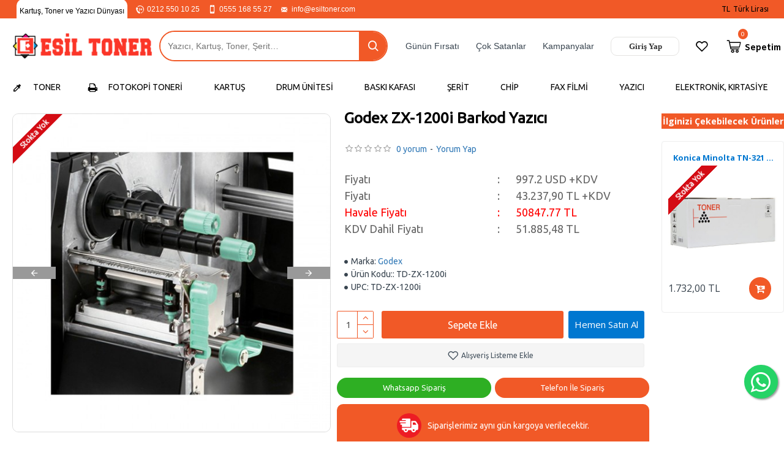

--- FILE ---
content_type: text/html; charset=utf-8
request_url: https://www.esiltoner.com/godex-zx-1200i-barkod-yazici
body_size: 125005
content:
<!DOCTYPE html><html dir="ltr" lang="tr" class="desktop mac chrome chrome131 webkit oc20 is-guest store-0 skin-1 desktop-header-active mobile-sticky no-compare route-product-product product-8125 layout-2 one-column column-right" data-jv="" data-ov="2.3.0.2"><head typeof="og:website"><meta charset="UTF-8" /><meta name="viewport" content="width=device-width, initial-scale=1.0"><meta http-equiv="X-UA-Compatible" content="IE=edge"><title>Godex ZX-1200i Barkod Yazıcı -</title><base href="https://www.esiltoner.com/" /><meta name="description" content="Godex ZX-1200i Barkod Yazıcı -  -  - ÖZELLİK ADIÖZELLİKİşlemselBaskı metoduDirekt termal (Ribonsuz Yazdırma), Termal transfer (Ribonlu Yazdırma)Baskı Çözünürlüğü203 DPI (" /><meta name="keywords" content="godex zx-1200i barkod yazıcı, ," /><meta property="fb:app_id" content=""/><meta property="og:type" content="product"/><meta property="og:title" content="Godex ZX-1200i Barkod Yazıcı"/><meta property="og:url" content="https://www.esiltoner.com/godex-zx-1200i-barkod-yazici"/><meta property="og:image" content="https://www.esiltoner.com/image/cache/data/resimler/godex-zx-1200i-barkod-yazici-12137-600x315w.png"/><meta property="og:image:width" content="600"/><meta property="og:image:height" content="315"/><meta property="og:description" content="ÖZELLİK ADIÖZELLİKİşlemselBaskı metoduDirekt termal (Ribonsuz Yazdırma), Termal transfer (Ribonlu Yazdırma)Baskı Çözünürlüğü203 DPI (8 dots/mm)Baskı hızı (Maksimum)254 mm/saniyeBaskı uzunluğu4 ~ 4572 mmBaskı genişliği108 mmHafıza32 MB SDRAM, 128 MB Flash ROMİşlemci32 bit RISC işlemciİşlemci ara biri"/><meta name="twitter:card" content="summary"/><meta name="twitter:title" content="Godex ZX-1200i Barkod Yazıcı"/><meta name="twitter:image" content="https://www.esiltoner.com/image/cache/data/resimler/godex-zx-1200i-barkod-yazici-12137-200x200.png"/><meta name="twitter:image:width" content="200"/><meta name="twitter:image:height" content="200"/><meta name="twitter:description" content="ÖZELLİK ADIÖZELLİKİşlemselBaskı metoduDirekt termal (Ribonsuz Yazdırma), Termal transfer (Ribonlu Yazdırma)Baskı Çözünürlüğü203 DPI (8 dots/mm)Baskı hızı (Maksimum)254 mm/saniyeBaskı uzunluğu4 ~ 4572 mmBaskı genişliği108 mmHafıza32 MB SDRAM, 128 MB Flash ROMİşlemci32 bit RISC işlemciİşlemci ara biri"/> <script>window['Opencartvip'] = {"isPopup":false,"isPhone":false,"isTablet":false,"isDesktop":true,"filterUrlValuesSeparator":",","countdownDay":"Day","countdownHour":"Hour","countdownMin":"Min","countdownSec":"Sec","globalPageColumnLeftTabletStatus":true,"globalPageColumnRightTabletStatus":true,"scrollTop":false,"scrollToTop":true,"notificationHideAfter":"6000","quickviewPageStyleCloudZoomStatus":true,"quickviewPageStyleAdditionalImagesCarousel":false,"quickviewPageStyleAdditionalImagesCarouselStyleSpeed":"500","quickviewPageStyleAdditionalImagesCarouselStyleAutoPlay":true,"quickviewPageStyleAdditionalImagesCarouselStylePauseOnHover":true,"quickviewPageStyleAdditionalImagesCarouselStyleDelay":"3000","quickviewPageStyleAdditionalImagesHeightAdjustment":"5","quickviewPageStylePriceUpdate":true,"quickviewText":"\u0130ncele","mobileHeaderOn":"tablet","subcategoriesCarouselStyleSpeed":"500","subcategoriesCarouselStyleAutoPlay":true,"subcategoriesCarouselStylePauseOnHover":true,"subcategoriesCarouselStyleDelay":"3000","productPageStyleImageCarouselStyleSpeed":"500","productPageStyleImageCarouselStyleAutoPlay":true,"productPageStyleImageCarouselStylePauseOnHover":true,"productPageStyleImageCarouselStyleDelay":"3000","productPageStyleCloudZoomStatus":false,"productPageStyleCloudZoomPosition":"inner","productPageStyleAdditionalImagesCarousel":true,"productPageStyleAdditionalImagesCarouselStyleSpeed":"500","productPageStyleAdditionalImagesCarouselStyleAutoPlay":true,"productPageStyleAdditionalImagesCarouselStylePauseOnHover":true,"productPageStyleAdditionalImagesCarouselStyleDelay":"3000","productPageStyleAdditionalImagesHeightAdjustment":"5","productPageStylePriceUpdate":true,"productPageStyleOptionsSelect":"all","infiniteScrollStatus":true,"infiniteScrollOffset":"100","infiniteScrollLoadPrev":"\u00d6nceki \u00dcr\u00fcnleri G\u00f6r\u00fcnt\u00fcle","infiniteScrollLoadNext":"Daha Fazla \u00dcr\u00fcn G\u00f6ster","infiniteScrollLoading":"Y\u00fckleniyor...","infiniteScrollNoneLeft":"Son Sayfaya Ula\u015f\u0131ld\u0131","headerHeight":"90","headerCompactHeight":"50","mobileMenuOn":"","searchStyleSearchAutoSuggestStatus":true,"stickyStatus":true,"stickyFullHomePadding":false,"stickyFullwidth":true,"stickyAt":"500","stickyHeight":"42","headerTopBarHeight":"30","topBarStatus":true,"headerType":"classic","headerMobileHeight":"55","headerMobileStickyStatus":true,"headerMobileTopBarVisibility":false,"headerMobileTopBarHeight":"35","notification":[{"m":137,"c":null}],"headerNotice":[{"m":56,"c":null}],"columnsCount":1};</script> <script>(function(){if(Opencartvip['isPhone']){return;}
var wrappers=['search','cart','cart-content','logo','language','currency'];var documentClassList=document.documentElement.classList;function extractClassList(){return['desktop','tablet','phone','desktop-header-active','mobile-header-active','mobile-menu-active'].filter(function(cls){return documentClassList.contains(cls);});}
function mqr(mqls,listener){Object.keys(mqls).forEach(function(k){mqls[k].addListener(listener);});listener();}
function mobileMenu(){console.warn('mobile menu!');var element=document.querySelector('#main-menu');var wrapper=document.querySelector('.mobile-main-menu-wrapper');if(element&&wrapper){wrapper.appendChild(element);}
document.querySelector('.main-menu').classList.add('accordion-menu');document.querySelectorAll('.main-menu .dropdown-toggle').forEach(function(element){element.classList.remove('dropdown-toggle');element.classList.add('collapse-toggle');element.removeAttribute('data-toggle');});document.querySelectorAll('.main-menu .dropdown-menu').forEach(function(element){element.classList.remove('dropdown-menu');element.classList.remove('j-dropdown');element.classList.add('collapse');});}
function desktopMenu(){console.warn('desktop menu!');var element=document.querySelector('#main-menu');var wrapper=document.querySelector('.desktop-main-menu-wrapper');if(element&&wrapper){wrapper.insertBefore(element,document.querySelector('#main-menu-2'));}
document.querySelector('.main-menu').classList.remove('accordion-menu');document.querySelectorAll('.main-menu .collapse-toggle').forEach(function(element){element.classList.add('dropdown-toggle');element.classList.remove('collapse-toggle');element.setAttribute('data-toggle','dropdown');});document.querySelectorAll('.main-menu .collapse').forEach(function(element){element.classList.add('dropdown-menu');element.classList.add('j-dropdown');element.classList.remove('collapse');});document.body.classList.remove('mobile-wrapper-open');}
function mobileHeader(){console.warn('mobile header!');var searchClassList=document.querySelector('#search').classList;var cartClassList=document.querySelector('#cart').classList;Object.keys(wrappers).forEach(function(k){var element=document.querySelector('#'+wrappers[k]);var wrapper=document.querySelector('.mobile-'+wrappers[k]+'-wrapper');if(element&&wrapper){wrapper.appendChild(element);}
if(wrappers[k]==='cart-content'){element.classList.remove('j-dropdown');element.classList.remove('dropdown-menu');}});if(Opencartvip['searchStyle']==='full'){searchClassList.remove('full-search');searchClassList.add('mini-search');}
if(Opencartvip['cartStyle']==='full'){cartClassList.remove('full-cart');cartClassList.add('mini-cart')}}
function desktopHeader(){console.warn('desktop header!');var searchClassList=document.querySelector('#search').classList;var cartClassList=document.querySelector('#cart').classList;Object.keys(wrappers).forEach(function(k){var element=document.querySelector('#'+wrappers[k]);var wrapper=document.querySelector('.desktop-'+wrappers[k]+'-wrapper');if(wrappers[k]==='cart-content'){element.classList.add('j-dropdown');element.classList.add('dropdown-menu');document.querySelector('#cart').appendChild(element);}else{if(element&&wrapper){wrapper.appendChild(element);}}});if(Opencartvip['searchStyle']==='full'){searchClassList.remove('mini-search');searchClassList.add('full-search');}
if(Opencartvip['cartStyle']==='full'){cartClassList.remove('mini-cart');cartClassList.add('full-cart');}
documentClassList.remove('mobile-cart-content-container-open');documentClassList.remove('mobile-main-menu-container-open');documentClassList.remove('mobile-overlay');}
function moveElements(classList){if(classList.includes('mobile-header-active')){mobileHeader();mobileMenu();}else if(classList.includes('mobile-menu-active')){desktopHeader();mobileMenu();}else{desktopHeader();desktopMenu();}}
var mqls={phone:window.matchMedia('(max-width: 768px)'),tablet:window.matchMedia('(max-width: 1023px)'),menu:window.matchMedia('(max-width: '+Opencartvip['mobileMenuOn']+'px)')};mqr(mqls,function(){var oldClassList=extractClassList();if(Opencartvip['isDesktop']){if(mqls.phone.matches){documentClassList.remove('desktop');documentClassList.remove('tablet');documentClassList.add('mobile');documentClassList.add('phone');}else if(mqls.tablet.matches){documentClassList.remove('desktop');documentClassList.remove('phone');documentClassList.add('mobile');documentClassList.add('tablet');}else{documentClassList.remove('mobile');documentClassList.remove('phone');documentClassList.remove('tablet');documentClassList.add('desktop');}
if(documentClassList.contains('phone')||(documentClassList.contains('tablet')&&Opencartvip['mobileHeaderOn']==='tablet')){documentClassList.remove('desktop-header-active');documentClassList.add('mobile-header-active');}else{documentClassList.remove('mobile-header-active');documentClassList.add('desktop-header-active');}}
if(documentClassList.contains('desktop-header-active')&&mqls.menu.matches){documentClassList.add('mobile-menu-active');}else{documentClassList.remove('mobile-menu-active');}
var newClassList=extractClassList();if(oldClassList.join(' ')!==newClassList.join(' ')){if(document.readyState==='loading'){document.addEventListener('DOMContentLoaded',function(){moveElements(newClassList);});}else{moveElements(newClassList);}}});})();(function(){var cookies={};var style=document.createElement('style');var documentClassList=document.documentElement.classList;document.head.appendChild(style);document.cookie.split('; ').forEach(function(c){var cc=c.split('=');cookies[cc[0]]=cc[1];});if(Opencartvip['popup']){for(var i in Opencartvip['popup']){if(!cookies['p-'+Opencartvip['popup'][i]['c']]){documentClassList.add('popup-open');documentClassList.add('popup-center');break;}}}
if(Opencartvip['notification']){for(var i in Opencartvip['notification']){if(cookies['n-'+Opencartvip['notification'][i]['c']]){style.sheet.insertRule('.module-notification-'+Opencartvip['notification'][i]['m']+'{ display:none }');}}}
if(Opencartvip['headerNotice']){for(var i in Opencartvip['headerNotice']){if(cookies['hn-'+Opencartvip['headerNotice'][i]['c']]){style.sheet.insertRule('.module-header_notice-'+Opencartvip['headerNotice'][i]['m']+'{ display:none }');}}}
if(Opencartvip['layoutNotice']){for(var i in Opencartvip['layoutNotice']){if(cookies['hn-'+Opencartvip['layoutNotice'][i]['c']]){style.sheet.insertRule('.module-layout_notice-'+Opencartvip['layoutNotice'][i]['m']+'{ display:none }');}}}})();</script> <link href="https://fonts.googleapis.com/css?family=Open+Sans:,700,400%7CUbuntu:400%7CAmiko:700&amp;subset=latin-ext" type="text/css" rel="stylesheet"/><style>html{font-family:sans-serif;-webkit-text-size-adjust:100%;-ms-text-size-adjust:100%}body{margin:0}article,aside,details,figcaption,figure,footer,header,hgroup,main,menu,nav,section,summary{display:block}audio,canvas,progress,video{display:inline-block;vertical-align:baseline}audio:not([controls]){display:none;height:0}[hidden],template{display:none}a{background-color:transparent}a:active,a:hover{outline:0}abbr[title]{border-bottom:1px dotted}b,strong{font-weight:700}dfn{font-style:italic}h1{margin:.67em 0;font-size:2em}mark{color:#000;background:#ff0}small{font-size:80%}sub,sup{position:relative;font-size:75%;line-height:0;vertical-align:baseline}sup{top:-.5em}sub{bottom:-.25em}img{border:0}svg:not(:root){overflow:hidden}figure{margin:1em
40px}hr{height:0;-webkit-box-sizing:content-box;-moz-box-sizing:content-box;box-sizing:content-box}pre{overflow:auto}code,kbd,pre,samp{font-family:monospace,monospace;font-size:1em}button,input,optgroup,select,textarea{margin:0;font:inherit;color:inherit}button{overflow:visible}button,select{text-transform:none}button,html input[type=button],input[type=reset],input[type=submit]{-webkit-appearance:button;cursor:pointer}button[disabled],html input[disabled]{cursor:default}button::-moz-focus-inner,input::-moz-focus-inner{padding:0;border:0}input{line-height:normal}input[type=checkbox],input[type=radio]{-webkit-box-sizing:border-box;-moz-box-sizing:border-box;box-sizing:border-box;padding:0}input[type=number]::-webkit-inner-spin-button,input[type=number]::-webkit-outer-spin-button{height:auto}input[type=search]{-webkit-box-sizing:content-box;-moz-box-sizing:content-box;box-sizing:content-box;-webkit-appearance:textfield}input[type=search]::-webkit-search-cancel-button,input[type=search]::-webkit-search-decoration{-webkit-appearance:none}fieldset{padding:.35em .625em .75em;margin:0
2px;border:1px
solid silver}legend{padding:0;border:0}textarea{overflow:auto}optgroup{font-weight:700}table{border-spacing:0;border-collapse:collapse}td,th{padding:0}@media
print{*,:after,:before{color:#000!important;text-shadow:none!important;background:0 0!important;-webkit-box-shadow:none!important;box-shadow:none!important}a,a:visited{text-decoration:underline}a[href]:after{content:" (" attr(href) ")"}abbr[title]:after{content:" (" attr(title) ")"}a[href^="javascript:"]:after,a[href^="#"]:after{content:""}blockquote,pre{border:1px
solid #999;page-break-inside:avoid}thead{display:table-header-group}img,tr{page-break-inside:avoid}img{max-width:100%!important}h2,h3,p{orphans:3;widows:3}h2,h3{page-break-after:avoid}.navbar{display:none}.btn>.caret,.dropup>.btn>.caret{border-top-color:#000!important}.label{border:1px
solid #000}.table{border-collapse:collapse!important}.table td,.table
th{background-color:#fff!important}.table-bordered td,.table-bordered
th{border:1px
solid #ddd!important}}@font-face{font-family:'Glyphicons Halflings';src:url(/catalog/view/javascript/bootstrap/fonts/glyphicons-halflings-regular.eot);src:url(/catalog/view/javascript/bootstrap/fonts/glyphicons-halflings-regular.eot?#iefix) format('embedded-opentype'),url(/catalog/view/javascript/bootstrap/fonts/glyphicons-halflings-regular.woff2) format('woff2'),url(/catalog/view/javascript/bootstrap/fonts/glyphicons-halflings-regular.woff) format('woff'),url(/catalog/view/javascript/bootstrap/fonts/glyphicons-halflings-regular.ttf) format('truetype'),url(/catalog/view/javascript/bootstrap/fonts/glyphicons-halflings-regular.svg#glyphicons_halflingsregular) format('svg')}.glyphicon{position:relative;top:1px;display:inline-block;font-family:'Glyphicons Halflings';font-style:normal;font-weight:400;line-height:1;-webkit-font-smoothing:antialiased;-moz-osx-font-smoothing:grayscale}.glyphicon-asterisk:before{content:"\2a"}.glyphicon-plus:before{content:"\2b"}.glyphicon-eur:before,.glyphicon-euro:before{content:"\20ac"}.glyphicon-minus:before{content:"\2212"}.glyphicon-cloud:before{content:"\2601"}.glyphicon-envelope:before{content:"\2709"}.glyphicon-pencil:before{content:"\270f"}.glyphicon-glass:before{content:"\e001"}.glyphicon-music:before{content:"\e002"}.glyphicon-search:before{content:"\e003"}.glyphicon-heart:before{content:"\e005"}.glyphicon-star:before{content:"\e006"}.glyphicon-star-empty:before{content:"\e007"}.glyphicon-user:before{content:"\e008"}.glyphicon-film:before{content:"\e009"}.glyphicon-th-large:before{content:"\e010"}.glyphicon-th:before{content:"\e011"}.glyphicon-th-list:before{content:"\e012"}.glyphicon-ok:before{content:"\e013"}.glyphicon-remove:before{content:"\e014"}.glyphicon-zoom-in:before{content:"\e015"}.glyphicon-zoom-out:before{content:"\e016"}.glyphicon-off:before{content:"\e017"}.glyphicon-signal:before{content:"\e018"}.glyphicon-cog:before{content:"\e019"}.glyphicon-trash:before{content:"\e020"}.glyphicon-home:before{content:"\e021"}.glyphicon-file:before{content:"\e022"}.glyphicon-time:before{content:"\e023"}.glyphicon-road:before{content:"\e024"}.glyphicon-download-alt:before{content:"\e025"}.glyphicon-download:before{content:"\e026"}.glyphicon-upload:before{content:"\e027"}.glyphicon-inbox:before{content:"\e028"}.glyphicon-play-circle:before{content:"\e029"}.glyphicon-repeat:before{content:"\e030"}.glyphicon-refresh:before{content:"\e031"}.glyphicon-list-alt:before{content:"\e032"}.glyphicon-lock:before{content:"\e033"}.glyphicon-flag:before{content:"\e034"}.glyphicon-headphones:before{content:"\e035"}.glyphicon-volume-off:before{content:"\e036"}.glyphicon-volume-down:before{content:"\e037"}.glyphicon-volume-up:before{content:"\e038"}.glyphicon-qrcode:before{content:"\e039"}.glyphicon-barcode:before{content:"\e040"}.glyphicon-tag:before{content:"\e041"}.glyphicon-tags:before{content:"\e042"}.glyphicon-book:before{content:"\e043"}.glyphicon-bookmark:before{content:"\e044"}.glyphicon-print:before{content:"\e045"}.glyphicon-camera:before{content:"\e046"}.glyphicon-font:before{content:"\e047"}.glyphicon-bold:before{content:"\e048"}.glyphicon-italic:before{content:"\e049"}.glyphicon-text-height:before{content:"\e050"}.glyphicon-text-width:before{content:"\e051"}.glyphicon-align-left:before{content:"\e052"}.glyphicon-align-center:before{content:"\e053"}.glyphicon-align-right:before{content:"\e054"}.glyphicon-align-justify:before{content:"\e055"}.glyphicon-list:before{content:"\e056"}.glyphicon-indent-left:before{content:"\e057"}.glyphicon-indent-right:before{content:"\e058"}.glyphicon-facetime-video:before{content:"\e059"}.glyphicon-picture:before{content:"\e060"}.glyphicon-map-marker:before{content:"\e062"}.glyphicon-adjust:before{content:"\e063"}.glyphicon-tint:before{content:"\e064"}.glyphicon-edit:before{content:"\e065"}.glyphicon-share:before{content:"\e066"}.glyphicon-check:before{content:"\e067"}.glyphicon-move:before{content:"\e068"}.glyphicon-step-backward:before{content:"\e069"}.glyphicon-fast-backward:before{content:"\e070"}.glyphicon-backward:before{content:"\e071"}.glyphicon-play:before{content:"\e072"}.glyphicon-pause:before{content:"\e073"}.glyphicon-stop:before{content:"\e074"}.glyphicon-forward:before{content:"\e075"}.glyphicon-fast-forward:before{content:"\e076"}.glyphicon-step-forward:before{content:"\e077"}.glyphicon-eject:before{content:"\e078"}.glyphicon-chevron-left:before{content:"\e079"}.glyphicon-chevron-right:before{content:"\e080"}.glyphicon-plus-sign:before{content:"\e081"}.glyphicon-minus-sign:before{content:"\e082"}.glyphicon-remove-sign:before{content:"\e083"}.glyphicon-ok-sign:before{content:"\e084"}.glyphicon-question-sign:before{content:"\e085"}.glyphicon-info-sign:before{content:"\e086"}.glyphicon-screenshot:before{content:"\e087"}.glyphicon-remove-circle:before{content:"\e088"}.glyphicon-ok-circle:before{content:"\e089"}.glyphicon-ban-circle:before{content:"\e090"}.glyphicon-arrow-left:before{content:"\e091"}.glyphicon-arrow-right:before{content:"\e092"}.glyphicon-arrow-up:before{content:"\e093"}.glyphicon-arrow-down:before{content:"\e094"}.glyphicon-share-alt:before{content:"\e095"}.glyphicon-resize-full:before{content:"\e096"}.glyphicon-resize-small:before{content:"\e097"}.glyphicon-exclamation-sign:before{content:"\e101"}.glyphicon-gift:before{content:"\e102"}.glyphicon-leaf:before{content:"\e103"}.glyphicon-fire:before{content:"\e104"}.glyphicon-eye-open:before{content:"\e105"}.glyphicon-eye-close:before{content:"\e106"}.glyphicon-warning-sign:before{content:"\e107"}.glyphicon-plane:before{content:"\e108"}.glyphicon-calendar:before{content:"\e109"}.glyphicon-random:before{content:"\e110"}.glyphicon-comment:before{content:"\e111"}.glyphicon-magnet:before{content:"\e112"}.glyphicon-chevron-up:before{content:"\e113"}.glyphicon-chevron-down:before{content:"\e114"}.glyphicon-retweet:before{content:"\e115"}.glyphicon-shopping-cart:before{content:"\e116"}.glyphicon-folder-close:before{content:"\e117"}.glyphicon-folder-open:before{content:"\e118"}.glyphicon-resize-vertical:before{content:"\e119"}.glyphicon-resize-horizontal:before{content:"\e120"}.glyphicon-hdd:before{content:"\e121"}.glyphicon-bullhorn:before{content:"\e122"}.glyphicon-bell:before{content:"\e123"}.glyphicon-certificate:before{content:"\e124"}.glyphicon-thumbs-up:before{content:"\e125"}.glyphicon-thumbs-down:before{content:"\e126"}.glyphicon-hand-right:before{content:"\e127"}.glyphicon-hand-left:before{content:"\e128"}.glyphicon-hand-up:before{content:"\e129"}.glyphicon-hand-down:before{content:"\e130"}.glyphicon-circle-arrow-right:before{content:"\e131"}.glyphicon-circle-arrow-left:before{content:"\e132"}.glyphicon-circle-arrow-up:before{content:"\e133"}.glyphicon-circle-arrow-down:before{content:"\e134"}.glyphicon-globe:before{content:"\e135"}.glyphicon-wrench:before{content:"\e136"}.glyphicon-tasks:before{content:"\e137"}.glyphicon-filter:before{content:"\e138"}.glyphicon-briefcase:before{content:"\e139"}.glyphicon-fullscreen:before{content:"\e140"}.glyphicon-dashboard:before{content:"\e141"}.glyphicon-paperclip:before{content:"\e142"}.glyphicon-heart-empty:before{content:"\e143"}.glyphicon-link:before{content:"\e144"}.glyphicon-phone:before{content:"\e145"}.glyphicon-pushpin:before{content:"\e146"}.glyphicon-usd:before{content:"\e148"}.glyphicon-gbp:before{content:"\e149"}.glyphicon-sort:before{content:"\e150"}.glyphicon-sort-by-alphabet:before{content:"\e151"}.glyphicon-sort-by-alphabet-alt:before{content:"\e152"}.glyphicon-sort-by-order:before{content:"\e153"}.glyphicon-sort-by-order-alt:before{content:"\e154"}.glyphicon-sort-by-attributes:before{content:"\e155"}.glyphicon-sort-by-attributes-alt:before{content:"\e156"}.glyphicon-unchecked:before{content:"\e157"}.glyphicon-expand:before{content:"\e158"}.glyphicon-collapse-down:before{content:"\e159"}.glyphicon-collapse-up:before{content:"\e160"}.glyphicon-log-in:before{content:"\e161"}.glyphicon-flash:before{content:"\e162"}.glyphicon-log-out:before{content:"\e163"}.glyphicon-new-window:before{content:"\e164"}.glyphicon-record:before{content:"\e165"}.glyphicon-save:before{content:"\e166"}.glyphicon-open:before{content:"\e167"}.glyphicon-saved:before{content:"\e168"}.glyphicon-import:before{content:"\e169"}.glyphicon-export:before{content:"\e170"}.glyphicon-send:before{content:"\e171"}.glyphicon-floppy-disk:before{content:"\e172"}.glyphicon-floppy-saved:before{content:"\e173"}.glyphicon-floppy-remove:before{content:"\e174"}.glyphicon-floppy-save:before{content:"\e175"}.glyphicon-floppy-open:before{content:"\e176"}.glyphicon-credit-card:before{content:"\e177"}.glyphicon-transfer:before{content:"\e178"}.glyphicon-cutlery:before{content:"\e179"}.glyphicon-header:before{content:"\e180"}.glyphicon-compressed:before{content:"\e181"}.glyphicon-earphone:before{content:"\e182"}.glyphicon-phone-alt:before{content:"\e183"}.glyphicon-tower:before{content:"\e184"}.glyphicon-stats:before{content:"\e185"}.glyphicon-sd-video:before{content:"\e186"}.glyphicon-hd-video:before{content:"\e187"}.glyphicon-subtitles:before{content:"\e188"}.glyphicon-sound-stereo:before{content:"\e189"}.glyphicon-sound-dolby:before{content:"\e190"}.glyphicon-sound-5-1:before{content:"\e191"}.glyphicon-sound-6-1:before{content:"\e192"}.glyphicon-sound-7-1:before{content:"\e193"}.glyphicon-copyright-mark:before{content:"\e194"}.glyphicon-registration-mark:before{content:"\e195"}.glyphicon-cloud-download:before{content:"\e197"}.glyphicon-cloud-upload:before{content:"\e198"}.glyphicon-tree-conifer:before{content:"\e199"}.glyphicon-tree-deciduous:before{content:"\e200"}.glyphicon-cd:before{content:"\e201"}.glyphicon-save-file:before{content:"\e202"}.glyphicon-open-file:before{content:"\e203"}.glyphicon-level-up:before{content:"\e204"}.glyphicon-copy:before{content:"\e205"}.glyphicon-paste:before{content:"\e206"}.glyphicon-alert:before{content:"\e209"}.glyphicon-equalizer:before{content:"\e210"}.glyphicon-king:before{content:"\e211"}.glyphicon-queen:before{content:"\e212"}.glyphicon-pawn:before{content:"\e213"}.glyphicon-bishop:before{content:"\e214"}.glyphicon-knight:before{content:"\e215"}.glyphicon-baby-formula:before{content:"\e216"}.glyphicon-tent:before{content:"\26fa"}.glyphicon-blackboard:before{content:"\e218"}.glyphicon-bed:before{content:"\e219"}.glyphicon-apple:before{content:"\f8ff"}.glyphicon-erase:before{content:"\e221"}.glyphicon-hourglass:before{content:"\231b"}.glyphicon-lamp:before{content:"\e223"}.glyphicon-duplicate:before{content:"\e224"}.glyphicon-piggy-bank:before{content:"\e225"}.glyphicon-scissors:before{content:"\e226"}.glyphicon-bitcoin:before{content:"\e227"}.glyphicon-btc:before{content:"\e227"}.glyphicon-xbt:before{content:"\e227"}.glyphicon-yen:before{content:"\00a5"}.glyphicon-jpy:before{content:"\00a5"}.glyphicon-ruble:before{content:"\20bd"}.glyphicon-rub:before{content:"\20bd"}.glyphicon-scale:before{content:"\e230"}.glyphicon-ice-lolly:before{content:"\e231"}.glyphicon-ice-lolly-tasted:before{content:"\e232"}.glyphicon-education:before{content:"\e233"}.glyphicon-option-horizontal:before{content:"\e234"}.glyphicon-option-vertical:before{content:"\e235"}.glyphicon-menu-hamburger:before{content:"\e236"}.glyphicon-modal-window:before{content:"\e237"}.glyphicon-oil:before{content:"\e238"}.glyphicon-grain:before{content:"\e239"}.glyphicon-sunglasses:before{content:"\e240"}.glyphicon-text-size:before{content:"\e241"}.glyphicon-text-color:before{content:"\e242"}.glyphicon-text-background:before{content:"\e243"}.glyphicon-object-align-top:before{content:"\e244"}.glyphicon-object-align-bottom:before{content:"\e245"}.glyphicon-object-align-horizontal:before{content:"\e246"}.glyphicon-object-align-left:before{content:"\e247"}.glyphicon-object-align-vertical:before{content:"\e248"}.glyphicon-object-align-right:before{content:"\e249"}.glyphicon-triangle-right:before{content:"\e250"}.glyphicon-triangle-left:before{content:"\e251"}.glyphicon-triangle-bottom:before{content:"\e252"}.glyphicon-triangle-top:before{content:"\e253"}.glyphicon-console:before{content:"\e254"}.glyphicon-superscript:before{content:"\e255"}.glyphicon-subscript:before{content:"\e256"}.glyphicon-menu-left:before{content:"\e257"}.glyphicon-menu-right:before{content:"\e258"}.glyphicon-menu-down:before{content:"\e259"}.glyphicon-menu-up:before{content:"\e260"}*{-webkit-box-sizing:border-box;-moz-box-sizing:border-box;box-sizing:border-box}:after,:before{-webkit-box-sizing:border-box;-moz-box-sizing:border-box;box-sizing:border-box}html{font-size:10px;-webkit-tap-highlight-color:rgba(0,0,0,0)}body{font-family:"Helvetica Neue",Helvetica,Arial,sans-serif;font-size:14px;line-height:1.42857143;color:#333;background-color:#fff}button,input,select,textarea{font-family:inherit;font-size:inherit;line-height:inherit}a{color:#337ab7;text-decoration:none}a:focus,a:hover{color:#23527c;text-decoration:underline}a:focus{outline:thin dotted;outline:5px
auto -webkit-focus-ring-color;outline-offset:-2px}figure{margin:0}img{vertical-align:middle}.carousel-inner>.item>a>img,.carousel-inner>.item>img,.img-responsive,.thumbnail a>img,.thumbnail>img{display:block;max-width:100%;height:auto}.img-rounded{border-radius:6px}.img-thumbnail{display:inline-block;max-width:100%;height:auto;padding:4px;line-height:1.42857143;background-color:#fff;border:1px
solid #ddd;border-radius:4px;-webkit-transition:all .2s ease-in-out;-o-transition:all .2s ease-in-out;transition:all .2s ease-in-out}.img-circle{border-radius:50%}hr{margin-top:20px;margin-bottom:20px;border:0;border-top:1px solid #eee}.sr-only{position:absolute;width:1px;height:1px;padding:0;margin:-1px;overflow:hidden;clip:rect(0,0,0,0);border:0}.sr-only-focusable:active,.sr-only-focusable:focus{position:static;width:auto;height:auto;margin:0;overflow:visible;clip:auto}[role=button]{cursor:pointer}.h1,.h2,.h3,.h4,.h5,.h6,h1,h2,h3,h4,h5,h6{font-family:inherit;font-weight:500;line-height:1.1;color:inherit}.h1 .small,.h1 small,.h2 .small,.h2 small,.h3 .small,.h3 small,.h4 .small,.h4 small,.h5 .small,.h5 small,.h6 .small,.h6 small,h1 .small,h1 small,h2 .small,h2 small,h3 .small,h3 small,h4 .small,h4 small,h5 .small,h5 small,h6 .small,h6
small{font-weight:400;line-height:1;color:#777}.h1,.h2,.h3,h1,h2,h3{margin-top:20px;margin-bottom:10px}.h1 .small,.h1 small,.h2 .small,.h2 small,.h3 .small,.h3 small,h1 .small,h1 small,h2 .small,h2 small,h3 .small,h3
small{font-size:65%}.h4,.h5,.h6,h4,h5,h6{margin-top:10px;margin-bottom:10px}.h4 .small,.h4 small,.h5 .small,.h5 small,.h6 .small,.h6 small,h4 .small,h4 small,h5 .small,h5 small,h6 .small,h6
small{font-size:75%}.h1,h1{font-size:36px}.h2,h2{font-size:30px}.h3,h3{font-size:24px}.h4,h4{font-size:18px}.h5,h5{font-size:14px}.h6,h6{font-size:12px}p{margin:0
0 10px}.lead{margin-bottom:20px;font-size:16px;font-weight:300;line-height:1.4}@media (min-width:768px){.lead{font-size:21px}}.small,small{font-size:85%}.mark,mark{padding:.2em;background-color:#fcf8e3}.text-left{text-align:left}.text-right{text-align:right}.text-center{text-align:center}.text-justify{text-align:justify}.text-nowrap{white-space:nowrap}.text-lowercase{text-transform:lowercase}.text-uppercase{text-transform:uppercase}.text-capitalize{text-transform:capitalize}.text-muted{color:#777}.text-primary{color:#337ab7}a.text-primary:focus,a.text-primary:hover{color:#286090}.text-success{color:#3c763d}a.text-success:focus,a.text-success:hover{color:#2b542c}.text-info{color:#31708f}a.text-info:focus,a.text-info:hover{color:#245269}.text-warning{color:#8a6d3b}a.text-warning:focus,a.text-warning:hover{color:#66512c}.text-danger{color:#a94442}a.text-danger:focus,a.text-danger:hover{color:#843534}.bg-primary{color:#fff;background-color:#337ab7}a.bg-primary:focus,a.bg-primary:hover{background-color:#286090}.bg-success{background-color:#dff0d8}a.bg-success:focus,a.bg-success:hover{background-color:#c1e2b3}.bg-info{background-color:#d9edf7}a.bg-info:focus,a.bg-info:hover{background-color:#afd9ee}.bg-warning{background-color:#fcf8e3}a.bg-warning:focus,a.bg-warning:hover{background-color:#f7ecb5}.bg-danger{background-color:#f2dede}a.bg-danger:focus,a.bg-danger:hover{background-color:#e4b9b9}.page-header{padding-bottom:9px;margin:40px
0 20px;border-bottom:1px solid #eee}ol,ul{margin-top:0;margin-bottom:10px}ol ol,ol ul,ul ol,ul
ul{margin-bottom:0}.list-unstyled{padding-left:0;list-style:none}.list-inline{padding-left:0;margin-left:-5px;list-style:none}.list-inline>li{display:inline-block;padding-right:5px;padding-left:5px}dl{margin-top:0;margin-bottom:20px}dd,dt{line-height:1.42857143}dt{font-weight:700}dd{margin-left:0}@media (min-width:768px){.dl-horizontal
dt{float:left;width:160px;overflow:hidden;clear:left;text-align:right;text-overflow:ellipsis;white-space:nowrap}.dl-horizontal
dd{margin-left:180px}}abbr[data-original-title],abbr[title]{cursor:help;border-bottom:1px dotted #777}.initialism{font-size:90%;text-transform:uppercase}blockquote{padding:10px
20px;margin:0
0 20px;font-size:17.5px;border-left:5px solid #eee}blockquote ol:last-child,blockquote p:last-child,blockquote ul:last-child{margin-bottom:0}blockquote .small,blockquote footer,blockquote
small{display:block;font-size:80%;line-height:1.42857143;color:#777}blockquote .small:before,blockquote footer:before,blockquote small:before{content:'\2014 \00A0'}.blockquote-reverse,blockquote.pull-right{padding-right:15px;padding-left:0;text-align:right;border-right:5px solid #eee;border-left:0}.blockquote-reverse .small:before,.blockquote-reverse footer:before,.blockquote-reverse small:before,blockquote.pull-right .small:before,blockquote.pull-right footer:before,blockquote.pull-right small:before{content:''}.blockquote-reverse .small:after,.blockquote-reverse footer:after,.blockquote-reverse small:after,blockquote.pull-right .small:after,blockquote.pull-right footer:after,blockquote.pull-right small:after{content:'\00A0 \2014'}address{margin-bottom:20px;font-style:normal;line-height:1.42857143}code,kbd,pre,samp{font-family:Menlo,Monaco,Consolas,"Courier New",monospace}code{padding:2px
4px;font-size:90%;color:#c7254e;background-color:#f9f2f4;border-radius:4px}kbd{padding:2px
4px;font-size:90%;color:#fff;background-color:#333;border-radius:3px;-webkit-box-shadow:inset 0 -1px 0 rgba(0,0,0,.25);box-shadow:inset 0 -1px 0 rgba(0,0,0,.25)}kbd
kbd{padding:0;font-size:100%;font-weight:700;-webkit-box-shadow:none;box-shadow:none}pre{display:block;padding:9.5px;margin:0
0 10px;font-size:13px;line-height:1.42857143;color:#333;word-break:break-all;word-wrap:break-word;background-color:#f5f5f5;border:1px
solid #ccc;border-radius:4px}pre
code{padding:0;font-size:inherit;color:inherit;white-space:pre-wrap;background-color:transparent;border-radius:0}.pre-scrollable{max-height:340px;overflow-y:scroll}.container{padding-right:15px;padding-left:15px;margin-right:auto;margin-left:auto}@media (min-width:768px){.container{width:750px}}@media (min-width:992px){.container{width:970px}}@media (min-width:1200px){.container{width:1170px}}.container-fluid{padding-right:15px;padding-left:15px;margin-right:auto;margin-left:auto}.row{margin-right:-15px;margin-left:-15px}.col-lg-1,.col-lg-10,.col-lg-11,.col-lg-12,.col-lg-2,.col-lg-3,.col-lg-4,.col-lg-5,.col-lg-6,.col-lg-7,.col-lg-8,.col-lg-9,.col-md-1,.col-md-10,.col-md-11,.col-md-12,.col-md-2,.col-md-3,.col-md-4,.col-md-5,.col-md-6,.col-md-7,.col-md-8,.col-md-9,.col-sm-1,.col-sm-10,.col-sm-11,.col-sm-12,.col-sm-2,.col-sm-3,.col-sm-4,.col-sm-5,.col-sm-6,.col-sm-7,.col-sm-8,.col-sm-9,.col-xs-1,.col-xs-10,.col-xs-11,.col-xs-12,.col-xs-2,.col-xs-3,.col-xs-4,.col-xs-5,.col-xs-6,.col-xs-7,.col-xs-8,.col-xs-9{position:relative;min-height:1px;padding-right:15px;padding-left:15px}.col-xs-1,.col-xs-10,.col-xs-11,.col-xs-12,.col-xs-2,.col-xs-3,.col-xs-4,.col-xs-5,.col-xs-6,.col-xs-7,.col-xs-8,.col-xs-9{float:left}.col-xs-12{width:100%}.col-xs-11{width:91.66666667%}.col-xs-10{width:83.33333333%}.col-xs-9{width:75%}.col-xs-8{width:66.66666667%}.col-xs-7{width:58.33333333%}.col-xs-6{width:50%}.col-xs-5{width:41.66666667%}.col-xs-4{width:33.33333333%}.col-xs-3{width:25%}.col-xs-2{width:16.66666667%}.col-xs-1{width:8.33333333%}.col-xs-pull-12{right:100%}.col-xs-pull-11{right:91.66666667%}.col-xs-pull-10{right:83.33333333%}.col-xs-pull-9{right:75%}.col-xs-pull-8{right:66.66666667%}.col-xs-pull-7{right:58.33333333%}.col-xs-pull-6{right:50%}.col-xs-pull-5{right:41.66666667%}.col-xs-pull-4{right:33.33333333%}.col-xs-pull-3{right:25%}.col-xs-pull-2{right:16.66666667%}.col-xs-pull-1{right:8.33333333%}.col-xs-pull-0{right:auto}.col-xs-push-12{left:100%}.col-xs-push-11{left:91.66666667%}.col-xs-push-10{left:83.33333333%}.col-xs-push-9{left:75%}.col-xs-push-8{left:66.66666667%}.col-xs-push-7{left:58.33333333%}.col-xs-push-6{left:50%}.col-xs-push-5{left:41.66666667%}.col-xs-push-4{left:33.33333333%}.col-xs-push-3{left:25%}.col-xs-push-2{left:16.66666667%}.col-xs-push-1{left:8.33333333%}.col-xs-push-0{left:auto}.col-xs-offset-12{margin-left:100%}.col-xs-offset-11{margin-left:91.66666667%}.col-xs-offset-10{margin-left:83.33333333%}.col-xs-offset-9{margin-left:75%}.col-xs-offset-8{margin-left:66.66666667%}.col-xs-offset-7{margin-left:58.33333333%}.col-xs-offset-6{margin-left:50%}.col-xs-offset-5{margin-left:41.66666667%}.col-xs-offset-4{margin-left:33.33333333%}.col-xs-offset-3{margin-left:25%}.col-xs-offset-2{margin-left:16.66666667%}.col-xs-offset-1{margin-left:8.33333333%}.col-xs-offset-0{margin-left:0}@media (min-width:768px){.col-sm-1,.col-sm-10,.col-sm-11,.col-sm-12,.col-sm-2,.col-sm-3,.col-sm-4,.col-sm-5,.col-sm-6,.col-sm-7,.col-sm-8,.col-sm-9{float:left}.col-sm-12{width:100%}.col-sm-11{width:91.66666667%}.col-sm-10{width:83.33333333%}.col-sm-9{width:75%}.col-sm-8{width:66.66666667%}.col-sm-7{width:58.33333333%}.col-sm-6{width:50%}.col-sm-5{width:41.66666667%}.col-sm-4{width:33.33333333%}.col-sm-3{width:25%}.col-sm-2{width:16.66666667%}.col-sm-1{width:8.33333333%}.col-sm-pull-12{right:100%}.col-sm-pull-11{right:91.66666667%}.col-sm-pull-10{right:83.33333333%}.col-sm-pull-9{right:75%}.col-sm-pull-8{right:66.66666667%}.col-sm-pull-7{right:58.33333333%}.col-sm-pull-6{right:50%}.col-sm-pull-5{right:41.66666667%}.col-sm-pull-4{right:33.33333333%}.col-sm-pull-3{right:25%}.col-sm-pull-2{right:16.66666667%}.col-sm-pull-1{right:8.33333333%}.col-sm-pull-0{right:auto}.col-sm-push-12{left:100%}.col-sm-push-11{left:91.66666667%}.col-sm-push-10{left:83.33333333%}.col-sm-push-9{left:75%}.col-sm-push-8{left:66.66666667%}.col-sm-push-7{left:58.33333333%}.col-sm-push-6{left:50%}.col-sm-push-5{left:41.66666667%}.col-sm-push-4{left:33.33333333%}.col-sm-push-3{left:25%}.col-sm-push-2{left:16.66666667%}.col-sm-push-1{left:8.33333333%}.col-sm-push-0{left:auto}.col-sm-offset-12{margin-left:100%}.col-sm-offset-11{margin-left:91.66666667%}.col-sm-offset-10{margin-left:83.33333333%}.col-sm-offset-9{margin-left:75%}.col-sm-offset-8{margin-left:66.66666667%}.col-sm-offset-7{margin-left:58.33333333%}.col-sm-offset-6{margin-left:50%}.col-sm-offset-5{margin-left:41.66666667%}.col-sm-offset-4{margin-left:33.33333333%}.col-sm-offset-3{margin-left:25%}.col-sm-offset-2{margin-left:16.66666667%}.col-sm-offset-1{margin-left:8.33333333%}.col-sm-offset-0{margin-left:0}}@media (min-width:992px){.col-md-1,.col-md-10,.col-md-11,.col-md-12,.col-md-2,.col-md-3,.col-md-4,.col-md-5,.col-md-6,.col-md-7,.col-md-8,.col-md-9{float:left}.col-md-12{width:100%}.col-md-11{width:91.66666667%}.col-md-10{width:83.33333333%}.col-md-9{width:75%}.col-md-8{width:66.66666667%}.col-md-7{width:58.33333333%}.col-md-6{width:50%}.col-md-5{width:41.66666667%}.col-md-4{width:33.33333333%}.col-md-3{width:25%}.col-md-2{width:16.66666667%}.col-md-1{width:8.33333333%}.col-md-pull-12{right:100%}.col-md-pull-11{right:91.66666667%}.col-md-pull-10{right:83.33333333%}.col-md-pull-9{right:75%}.col-md-pull-8{right:66.66666667%}.col-md-pull-7{right:58.33333333%}.col-md-pull-6{right:50%}.col-md-pull-5{right:41.66666667%}.col-md-pull-4{right:33.33333333%}.col-md-pull-3{right:25%}.col-md-pull-2{right:16.66666667%}.col-md-pull-1{right:8.33333333%}.col-md-pull-0{right:auto}.col-md-push-12{left:100%}.col-md-push-11{left:91.66666667%}.col-md-push-10{left:83.33333333%}.col-md-push-9{left:75%}.col-md-push-8{left:66.66666667%}.col-md-push-7{left:58.33333333%}.col-md-push-6{left:50%}.col-md-push-5{left:41.66666667%}.col-md-push-4{left:33.33333333%}.col-md-push-3{left:25%}.col-md-push-2{left:16.66666667%}.col-md-push-1{left:8.33333333%}.col-md-push-0{left:auto}.col-md-offset-12{margin-left:100%}.col-md-offset-11{margin-left:91.66666667%}.col-md-offset-10{margin-left:83.33333333%}.col-md-offset-9{margin-left:75%}.col-md-offset-8{margin-left:66.66666667%}.col-md-offset-7{margin-left:58.33333333%}.col-md-offset-6{margin-left:50%}.col-md-offset-5{margin-left:41.66666667%}.col-md-offset-4{margin-left:33.33333333%}.col-md-offset-3{margin-left:25%}.col-md-offset-2{margin-left:16.66666667%}.col-md-offset-1{margin-left:8.33333333%}.col-md-offset-0{margin-left:0}}@media (min-width:1200px){.col-lg-1,.col-lg-10,.col-lg-11,.col-lg-12,.col-lg-2,.col-lg-3,.col-lg-4,.col-lg-5,.col-lg-6,.col-lg-7,.col-lg-8,.col-lg-9{float:left}.col-lg-12{width:100%}.col-lg-11{width:91.66666667%}.col-lg-10{width:83.33333333%}.col-lg-9{width:75%}.col-lg-8{width:66.66666667%}.col-lg-7{width:58.33333333%}.col-lg-6{width:50%}.col-lg-5{width:41.66666667%}.col-lg-4{width:33.33333333%}.col-lg-3{width:25%}.col-lg-2{width:16.66666667%}.col-lg-1{width:8.33333333%}.col-lg-pull-12{right:100%}.col-lg-pull-11{right:91.66666667%}.col-lg-pull-10{right:83.33333333%}.col-lg-pull-9{right:75%}.col-lg-pull-8{right:66.66666667%}.col-lg-pull-7{right:58.33333333%}.col-lg-pull-6{right:50%}.col-lg-pull-5{right:41.66666667%}.col-lg-pull-4{right:33.33333333%}.col-lg-pull-3{right:25%}.col-lg-pull-2{right:16.66666667%}.col-lg-pull-1{right:8.33333333%}.col-lg-pull-0{right:auto}.col-lg-push-12{left:100%}.col-lg-push-11{left:91.66666667%}.col-lg-push-10{left:83.33333333%}.col-lg-push-9{left:75%}.col-lg-push-8{left:66.66666667%}.col-lg-push-7{left:58.33333333%}.col-lg-push-6{left:50%}.col-lg-push-5{left:41.66666667%}.col-lg-push-4{left:33.33333333%}.col-lg-push-3{left:25%}.col-lg-push-2{left:16.66666667%}.col-lg-push-1{left:8.33333333%}.col-lg-push-0{left:auto}.col-lg-offset-12{margin-left:100%}.col-lg-offset-11{margin-left:91.66666667%}.col-lg-offset-10{margin-left:83.33333333%}.col-lg-offset-9{margin-left:75%}.col-lg-offset-8{margin-left:66.66666667%}.col-lg-offset-7{margin-left:58.33333333%}.col-lg-offset-6{margin-left:50%}.col-lg-offset-5{margin-left:41.66666667%}.col-lg-offset-4{margin-left:33.33333333%}.col-lg-offset-3{margin-left:25%}.col-lg-offset-2{margin-left:16.66666667%}.col-lg-offset-1{margin-left:8.33333333%}.col-lg-offset-0{margin-left:0}}table{background-color:transparent}caption{padding-top:8px;padding-bottom:8px;color:#777;text-align:left}th{text-align:left}.table{width:100%;max-width:100%;margin-bottom:20px}.table>tbody>tr>td,.table>tbody>tr>th,.table>tfoot>tr>td,.table>tfoot>tr>th,.table>thead>tr>td,.table>thead>tr>th{padding:8px;line-height:1.42857143;vertical-align:top;border-top:1px solid #ddd}.table>thead>tr>th{vertical-align:bottom;border-bottom:2px solid #ddd}.table>caption+thead>tr:first-child>td,.table>caption+thead>tr:first-child>th,.table>colgroup+thead>tr:first-child>td,.table>colgroup+thead>tr:first-child>th,.table>thead:first-child>tr:first-child>td,.table>thead:first-child>tr:first-child>th{border-top:0}.table>tbody+tbody{border-top:2px solid #ddd}.table
.table{background-color:#fff}.table-condensed>tbody>tr>td,.table-condensed>tbody>tr>th,.table-condensed>tfoot>tr>td,.table-condensed>tfoot>tr>th,.table-condensed>thead>tr>td,.table-condensed>thead>tr>th{padding:5px}.table-bordered{border:1px
solid #ddd}.table-bordered>tbody>tr>td,.table-bordered>tbody>tr>th,.table-bordered>tfoot>tr>td,.table-bordered>tfoot>tr>th,.table-bordered>thead>tr>td,.table-bordered>thead>tr>th{border:1px
solid #ddd}.table-bordered>thead>tr>td,.table-bordered>thead>tr>th{border-bottom-width:2px}.table-striped>tbody>tr:nth-of-type(odd){background-color:#f9f9f9}.table-hover>tbody>tr:hover{background-color:#f5f5f5}table col[class*=col-]{position:static;display:table-column;float:none}table td[class*=col-],table th[class*=col-]{position:static;display:table-cell;float:none}.table>tbody>tr.active>td,.table>tbody>tr.active>th,.table>tbody>tr>td.active,.table>tbody>tr>th.active,.table>tfoot>tr.active>td,.table>tfoot>tr.active>th,.table>tfoot>tr>td.active,.table>tfoot>tr>th.active,.table>thead>tr.active>td,.table>thead>tr.active>th,.table>thead>tr>td.active,.table>thead>tr>th.active{background-color:#f5f5f5}.table-hover>tbody>tr.active:hover>td,.table-hover>tbody>tr.active:hover>th,.table-hover>tbody>tr:hover>.active,.table-hover>tbody>tr>td.active:hover,.table-hover>tbody>tr>th.active:hover{background-color:#e8e8e8}.table>tbody>tr.success>td,.table>tbody>tr.success>th,.table>tbody>tr>td.success,.table>tbody>tr>th.success,.table>tfoot>tr.success>td,.table>tfoot>tr.success>th,.table>tfoot>tr>td.success,.table>tfoot>tr>th.success,.table>thead>tr.success>td,.table>thead>tr.success>th,.table>thead>tr>td.success,.table>thead>tr>th.success{background-color:#dff0d8}.table-hover>tbody>tr.success:hover>td,.table-hover>tbody>tr.success:hover>th,.table-hover>tbody>tr:hover>.success,.table-hover>tbody>tr>td.success:hover,.table-hover>tbody>tr>th.success:hover{background-color:#d0e9c6}.table>tbody>tr.info>td,.table>tbody>tr.info>th,.table>tbody>tr>td.info,.table>tbody>tr>th.info,.table>tfoot>tr.info>td,.table>tfoot>tr.info>th,.table>tfoot>tr>td.info,.table>tfoot>tr>th.info,.table>thead>tr.info>td,.table>thead>tr.info>th,.table>thead>tr>td.info,.table>thead>tr>th.info{background-color:#d9edf7}.table-hover>tbody>tr.info:hover>td,.table-hover>tbody>tr.info:hover>th,.table-hover>tbody>tr:hover>.info,.table-hover>tbody>tr>td.info:hover,.table-hover>tbody>tr>th.info:hover{background-color:#c4e3f3}.table>tbody>tr.warning>td,.table>tbody>tr.warning>th,.table>tbody>tr>td.warning,.table>tbody>tr>th.warning,.table>tfoot>tr.warning>td,.table>tfoot>tr.warning>th,.table>tfoot>tr>td.warning,.table>tfoot>tr>th.warning,.table>thead>tr.warning>td,.table>thead>tr.warning>th,.table>thead>tr>td.warning,.table>thead>tr>th.warning{background-color:#fcf8e3}.table-hover>tbody>tr.warning:hover>td,.table-hover>tbody>tr.warning:hover>th,.table-hover>tbody>tr:hover>.warning,.table-hover>tbody>tr>td.warning:hover,.table-hover>tbody>tr>th.warning:hover{background-color:#faf2cc}.table>tbody>tr.danger>td,.table>tbody>tr.danger>th,.table>tbody>tr>td.danger,.table>tbody>tr>th.danger,.table>tfoot>tr.danger>td,.table>tfoot>tr.danger>th,.table>tfoot>tr>td.danger,.table>tfoot>tr>th.danger,.table>thead>tr.danger>td,.table>thead>tr.danger>th,.table>thead>tr>td.danger,.table>thead>tr>th.danger{background-color:#f2dede}.table-hover>tbody>tr.danger:hover>td,.table-hover>tbody>tr.danger:hover>th,.table-hover>tbody>tr:hover>.danger,.table-hover>tbody>tr>td.danger:hover,.table-hover>tbody>tr>th.danger:hover{background-color:#ebcccc}.table-responsive{min-height:.01%;overflow-x:auto}@media screen and (max-width:767px){.table-responsive{width:100%;margin-bottom:15px;overflow-y:hidden;-ms-overflow-style:-ms-autohiding-scrollbar;border:1px
solid #ddd}.table-responsive>.table{margin-bottom:0}.table-responsive>.table>tbody>tr>td,.table-responsive>.table>tbody>tr>th,.table-responsive>.table>tfoot>tr>td,.table-responsive>.table>tfoot>tr>th,.table-responsive>.table>thead>tr>td,.table-responsive>.table>thead>tr>th{white-space:nowrap}.table-responsive>.table-bordered{border:0}.table-responsive>.table-bordered>tbody>tr>td:first-child,.table-responsive>.table-bordered>tbody>tr>th:first-child,.table-responsive>.table-bordered>tfoot>tr>td:first-child,.table-responsive>.table-bordered>tfoot>tr>th:first-child,.table-responsive>.table-bordered>thead>tr>td:first-child,.table-responsive>.table-bordered>thead>tr>th:first-child{border-left:0}.table-responsive>.table-bordered>tbody>tr>td:last-child,.table-responsive>.table-bordered>tbody>tr>th:last-child,.table-responsive>.table-bordered>tfoot>tr>td:last-child,.table-responsive>.table-bordered>tfoot>tr>th:last-child,.table-responsive>.table-bordered>thead>tr>td:last-child,.table-responsive>.table-bordered>thead>tr>th:last-child{border-right:0}.table-responsive>.table-bordered>tbody>tr:last-child>td,.table-responsive>.table-bordered>tbody>tr:last-child>th,.table-responsive>.table-bordered>tfoot>tr:last-child>td,.table-responsive>.table-bordered>tfoot>tr:last-child>th{border-bottom:0}}fieldset{min-width:0;padding:0;margin:0;border:0}legend{display:block;width:100%;padding:0;margin-bottom:20px;font-size:21px;line-height:inherit;color:#333;border:0;border-bottom:1px solid #e5e5e5}label{display:inline-block;max-width:100%;margin-bottom:5px;font-weight:700}input[type=search]{-webkit-box-sizing:border-box;-moz-box-sizing:border-box;box-sizing:border-box}input[type=checkbox],input[type=radio]{margin:4px
0 0;margin-top:1px\9;line-height:normal}input[type=file]{display:block}input[type=range]{display:block;width:100%}select[multiple],select[size]{height:auto}input[type=file]:focus,input[type=checkbox]:focus,input[type=radio]:focus{outline:thin dotted;outline:5px
auto -webkit-focus-ring-color;outline-offset:-2px}output{display:block;padding-top:7px;font-size:14px;line-height:1.42857143;color:#555}.form-control{display:block;width:100%;height:34px;padding:6px
12px;font-size:14px;line-height:1.42857143;color:#555;background-color:#fff;background-image:none;border:1px
solid #ccc;border-radius:4px;-webkit-box-shadow:inset 0 1px 1px rgba(0,0,0,.075);box-shadow:inset 0 1px 1px rgba(0,0,0,.075);-webkit-transition:border-color ease-in-out .15s,-webkit-box-shadow ease-in-out .15s;-o-transition:border-color ease-in-out .15s,box-shadow ease-in-out .15s;transition:border-color ease-in-out .15s,box-shadow ease-in-out .15s}.form-control:focus{border-color:#66afe9;outline:0;-webkit-box-shadow:inset 0 1px 1px rgba(0,0,0,.075),0 0 8px rgba(102,175,233,.6);box-shadow:inset 0 1px 1px rgba(0,0,0,.075),0 0 8px rgba(102,175,233,.6)}.form-control::-moz-placeholder{color:#999;opacity:1}.form-control:-ms-input-placeholder{color:#999}.form-control::-webkit-input-placeholder{color:#999}.form-control[disabled],.form-control[readonly],fieldset[disabled] .form-control{background-color:#eee;opacity:1}.form-control[disabled],fieldset[disabled] .form-control{cursor:not-allowed}textarea.form-control{height:auto}input[type=search]{-webkit-appearance:none}@media screen and (-webkit-min-device-pixel-ratio:0){input[type=date].form-control,input[type=time].form-control,input[type=datetime-local].form-control,input[type=month].form-control{line-height:34px}.input-group-sm input[type=date],.input-group-sm input[type=time],.input-group-sm input[type=datetime-local],.input-group-sm input[type=month],input[type=date].input-sm,input[type=time].input-sm,input[type=datetime-local].input-sm,input[type=month].input-sm{line-height:30px}.input-group-lg input[type=date],.input-group-lg input[type=time],.input-group-lg input[type=datetime-local],.input-group-lg input[type=month],input[type=date].input-lg,input[type=time].input-lg,input[type=datetime-local].input-lg,input[type=month].input-lg{line-height:46px}}.form-group{margin-bottom:15px}.checkbox,.radio{position:relative;display:block;margin-top:10px;margin-bottom:10px}.checkbox label,.radio
label{min-height:20px;padding-left:20px;margin-bottom:0;font-weight:400;cursor:pointer}.checkbox input[type=checkbox],.checkbox-inline input[type=checkbox],.radio input[type=radio],.radio-inline input[type=radio]{position:absolute;margin-top:4px\9;margin-left:-20px}.checkbox+.checkbox,.radio+.radio{margin-top:-5px}.checkbox-inline,.radio-inline{position:relative;display:inline-block;padding-left:20px;margin-bottom:0;font-weight:400;vertical-align:middle;cursor:pointer}.checkbox-inline+.checkbox-inline,.radio-inline+.radio-inline{margin-top:0;margin-left:10px}fieldset[disabled] input[type=checkbox],fieldset[disabled] input[type=radio],input[type=checkbox].disabled,input[type=checkbox][disabled],input[type=radio].disabled,input[type=radio][disabled]{cursor:not-allowed}.checkbox-inline.disabled,.radio-inline.disabled,fieldset[disabled] .checkbox-inline,fieldset[disabled] .radio-inline{cursor:not-allowed}.checkbox.disabled label,.radio.disabled label,fieldset[disabled] .checkbox label,fieldset[disabled] .radio
label{cursor:not-allowed}.form-control-static{min-height:34px;padding-top:7px;padding-bottom:7px;margin-bottom:0}.form-control-static.input-lg,.form-control-static.input-sm{padding-right:0;padding-left:0}.input-sm{height:30px;padding:5px
10px;font-size:12px;line-height:1.5;border-radius:3px}select.input-sm{height:30px;line-height:30px}select[multiple].input-sm,textarea.input-sm{height:auto}.form-group-sm .form-control{height:30px;padding:5px
10px;font-size:12px;line-height:1.5;border-radius:3px}.form-group-sm select.form-control{height:30px;line-height:30px}.form-group-sm select[multiple].form-control,.form-group-sm textarea.form-control{height:auto}.form-group-sm .form-control-static{height:30px;min-height:32px;padding:6px
10px;font-size:12px;line-height:1.5}.input-lg{height:46px;padding:10px
16px;font-size:18px;line-height:1.3333333;border-radius:6px}select.input-lg{height:46px;line-height:46px}select[multiple].input-lg,textarea.input-lg{height:auto}.form-group-lg .form-control{height:46px;padding:10px
16px;font-size:18px;line-height:1.3333333;border-radius:6px}.form-group-lg select.form-control{height:46px;line-height:46px}.form-group-lg select[multiple].form-control,.form-group-lg textarea.form-control{height:auto}.form-group-lg .form-control-static{height:46px;min-height:38px;padding:11px
16px;font-size:18px;line-height:1.3333333}.has-feedback{position:relative}.has-feedback .form-control{padding-right:42.5px}.form-control-feedback{position:absolute;top:0;right:0;z-index:2;display:block;width:34px;height:34px;line-height:34px;text-align:center;pointer-events:none}.form-group-lg .form-control+.form-control-feedback,.input-group-lg+.form-control-feedback,.input-lg+.form-control-feedback{width:46px;height:46px;line-height:46px}.form-group-sm .form-control+.form-control-feedback,.input-group-sm+.form-control-feedback,.input-sm+.form-control-feedback{width:30px;height:30px;line-height:30px}.has-success .checkbox,.has-success .checkbox-inline,.has-success .control-label,.has-success .help-block,.has-success .radio,.has-success .radio-inline,.has-success.checkbox label,.has-success.checkbox-inline label,.has-success.radio label,.has-success.radio-inline
label{color:#3c763d}.has-success .form-control{border-color:#3c763d;-webkit-box-shadow:inset 0 1px 1px rgba(0,0,0,.075);box-shadow:inset 0 1px 1px rgba(0,0,0,.075)}.has-success .form-control:focus{border-color:#2b542c;-webkit-box-shadow:inset 0 1px 1px rgba(0,0,0,.075),0 0 6px #67b168;box-shadow:inset 0 1px 1px rgba(0,0,0,.075),0 0 6px #67b168}.has-success .input-group-addon{color:#3c763d;background-color:#dff0d8;border-color:#3c763d}.has-success .form-control-feedback{color:#3c763d}.has-warning .checkbox,.has-warning .checkbox-inline,.has-warning .control-label,.has-warning .help-block,.has-warning .radio,.has-warning .radio-inline,.has-warning.checkbox label,.has-warning.checkbox-inline label,.has-warning.radio label,.has-warning.radio-inline
label{color:#8a6d3b}.has-warning .form-control{border-color:#8a6d3b;-webkit-box-shadow:inset 0 1px 1px rgba(0,0,0,.075);box-shadow:inset 0 1px 1px rgba(0,0,0,.075)}.has-warning .form-control:focus{border-color:#66512c;-webkit-box-shadow:inset 0 1px 1px rgba(0,0,0,.075),0 0 6px #c0a16b;box-shadow:inset 0 1px 1px rgba(0,0,0,.075),0 0 6px #c0a16b}.has-warning .input-group-addon{color:#8a6d3b;background-color:#fcf8e3;border-color:#8a6d3b}.has-warning .form-control-feedback{color:#8a6d3b}.has-error .checkbox,.has-error .checkbox-inline,.has-error .control-label,.has-error .help-block,.has-error .radio,.has-error .radio-inline,.has-error.checkbox label,.has-error.checkbox-inline label,.has-error.radio label,.has-error.radio-inline
label{color:#a94442}.has-error .form-control{border-color:#a94442;-webkit-box-shadow:inset 0 1px 1px rgba(0,0,0,.075);box-shadow:inset 0 1px 1px rgba(0,0,0,.075)}.has-error .form-control:focus{border-color:#843534;-webkit-box-shadow:inset 0 1px 1px rgba(0,0,0,.075),0 0 6px #ce8483;box-shadow:inset 0 1px 1px rgba(0,0,0,.075),0 0 6px #ce8483}.has-error .input-group-addon{color:#a94442;background-color:#f2dede;border-color:#a94442}.has-error .form-control-feedback{color:#a94442}.has-feedback label~.form-control-feedback{top:25px}.has-feedback label.sr-only~.form-control-feedback{top:0}.help-block{display:block;margin-top:5px;margin-bottom:10px;color:#737373}@media (min-width:768px){.form-inline .form-group{display:inline-block;margin-bottom:0;vertical-align:middle}.form-inline .form-control{display:inline-block;width:auto;vertical-align:middle}.form-inline .form-control-static{display:inline-block}.form-inline .input-group{display:inline-table;vertical-align:middle}.form-inline .input-group .form-control,.form-inline .input-group .input-group-addon,.form-inline .input-group .input-group-btn{width:auto}.form-inline .input-group>.form-control{width:100%}.form-inline .control-label{margin-bottom:0;vertical-align:middle}.form-inline .checkbox,.form-inline
.radio{display:inline-block;margin-top:0;margin-bottom:0;vertical-align:middle}.form-inline .checkbox label,.form-inline .radio
label{padding-left:0}.form-inline .checkbox input[type=checkbox],.form-inline .radio input[type=radio]{position:relative;margin-left:0}.form-inline .has-feedback .form-control-feedback{top:0}}.form-horizontal .checkbox,.form-horizontal .checkbox-inline,.form-horizontal .radio,.form-horizontal .radio-inline{padding-top:7px;margin-top:0;margin-bottom:0}.form-horizontal .checkbox,.form-horizontal
.radio{min-height:27px}.form-horizontal .form-group{margin-right:-15px;margin-left:-15px}@media (min-width:768px){.form-horizontal .control-label{padding-top:7px;margin-bottom:0;text-align:right}}.form-horizontal .has-feedback .form-control-feedback{right:15px}@media (min-width:768px){.form-horizontal .form-group-lg .control-label{padding-top:14.33px;font-size:18px}}@media (min-width:768px){.form-horizontal .form-group-sm .control-label{padding-top:6px;font-size:12px}}.btn{display:inline-block;padding:6px
12px;margin-bottom:0;font-size:14px;font-weight:400;line-height:1.42857143;text-align:center;white-space:nowrap;vertical-align:middle;-ms-touch-action:manipulation;touch-action:manipulation;cursor:pointer;-webkit-user-select:none;-moz-user-select:none;-ms-user-select:none;user-select:none;background-image:none;border:1px
solid transparent;border-radius:4px}.btn.active.focus,.btn.active:focus,.btn.focus,.btn:active.focus,.btn:active:focus,.btn:focus{outline:thin dotted;outline:5px
auto -webkit-focus-ring-color;outline-offset:-2px}.btn.focus,.btn:focus,.btn:hover{color:#333;text-decoration:none}.btn.active,.btn:active{background-image:none;outline:0;-webkit-box-shadow:inset 0 3px 5px rgba(0,0,0,.125);box-shadow:inset 0 3px 5px rgba(0,0,0,.125)}.btn.disabled,.btn[disabled],fieldset[disabled] .btn{cursor:not-allowed;filter:alpha(opacity=65);-webkit-box-shadow:none;box-shadow:none;opacity:.65}a.btn.disabled,fieldset[disabled] a.btn{pointer-events:none}.btn-default{color:#333;background-color:#fff;border-color:#ccc}.btn-default.focus,.btn-default:focus{color:#333;background-color:#e6e6e6;border-color:#8c8c8c}.btn-default:hover{color:#333;background-color:#e6e6e6;border-color:#adadad}.btn-default.active,.btn-default:active,.open>.dropdown-toggle.btn-default{color:#333;background-color:#e6e6e6;border-color:#adadad}.btn-default.active.focus,.btn-default.active:focus,.btn-default.active:hover,.btn-default:active.focus,.btn-default:active:focus,.btn-default:active:hover,.open>.dropdown-toggle.btn-default.focus,.open>.dropdown-toggle.btn-default:focus,.open>.dropdown-toggle.btn-default:hover{color:#333;background-color:#d4d4d4;border-color:#8c8c8c}.btn-default.active,.btn-default:active,.open>.dropdown-toggle.btn-default{background-image:none}.btn-default.disabled,.btn-default.disabled.active,.btn-default.disabled.focus,.btn-default.disabled:active,.btn-default.disabled:focus,.btn-default.disabled:hover,.btn-default[disabled],.btn-default[disabled].active,.btn-default[disabled].focus,.btn-default[disabled]:active,.btn-default[disabled]:focus,.btn-default[disabled]:hover,fieldset[disabled] .btn-default,fieldset[disabled] .btn-default.active,fieldset[disabled] .btn-default.focus,fieldset[disabled] .btn-default:active,fieldset[disabled] .btn-default:focus,fieldset[disabled] .btn-default:hover{background-color:#fff;border-color:#ccc}.btn-default
.badge{color:#fff;background-color:#333}.btn-primary{color:#fff;background-color:#337ab7;border-color:#2e6da4}.btn-primary.focus,.btn-primary:focus{color:#fff;background-color:#286090;border-color:#122b40}.btn-primary:hover{color:#fff;background-color:#286090;border-color:#204d74}.btn-primary.active,.btn-primary:active,.open>.dropdown-toggle.btn-primary{color:#fff;background-color:#286090;border-color:#204d74}.btn-primary.active.focus,.btn-primary.active:focus,.btn-primary.active:hover,.btn-primary:active.focus,.btn-primary:active:focus,.btn-primary:active:hover,.open>.dropdown-toggle.btn-primary.focus,.open>.dropdown-toggle.btn-primary:focus,.open>.dropdown-toggle.btn-primary:hover{color:#fff;background-color:#204d74;border-color:#122b40}.btn-primary.active,.btn-primary:active,.open>.dropdown-toggle.btn-primary{background-image:none}.btn-primary.disabled,.btn-primary.disabled.active,.btn-primary.disabled.focus,.btn-primary.disabled:active,.btn-primary.disabled:focus,.btn-primary.disabled:hover,.btn-primary[disabled],.btn-primary[disabled].active,.btn-primary[disabled].focus,.btn-primary[disabled]:active,.btn-primary[disabled]:focus,.btn-primary[disabled]:hover,fieldset[disabled] .btn-primary,fieldset[disabled] .btn-primary.active,fieldset[disabled] .btn-primary.focus,fieldset[disabled] .btn-primary:active,fieldset[disabled] .btn-primary:focus,fieldset[disabled] .btn-primary:hover{background-color:#337ab7;border-color:#2e6da4}.btn-primary
.badge{color:#337ab7;background-color:#fff}.btn-success{color:#fff;background-color:#5cb85c;border-color:#4cae4c}.btn-success.focus,.btn-success:focus{color:#fff;background-color:#449d44;border-color:#255625}.btn-success:hover{color:#fff;background-color:#449d44;border-color:#398439}.btn-success.active,.btn-success:active,.open>.dropdown-toggle.btn-success{color:#fff;background-color:#449d44;border-color:#398439}.btn-success.active.focus,.btn-success.active:focus,.btn-success.active:hover,.btn-success:active.focus,.btn-success:active:focus,.btn-success:active:hover,.open>.dropdown-toggle.btn-success.focus,.open>.dropdown-toggle.btn-success:focus,.open>.dropdown-toggle.btn-success:hover{color:#fff;background-color:#398439;border-color:#255625}.btn-success.active,.btn-success:active,.open>.dropdown-toggle.btn-success{background-image:none}.btn-success.disabled,.btn-success.disabled.active,.btn-success.disabled.focus,.btn-success.disabled:active,.btn-success.disabled:focus,.btn-success.disabled:hover,.btn-success[disabled],.btn-success[disabled].active,.btn-success[disabled].focus,.btn-success[disabled]:active,.btn-success[disabled]:focus,.btn-success[disabled]:hover,fieldset[disabled] .btn-success,fieldset[disabled] .btn-success.active,fieldset[disabled] .btn-success.focus,fieldset[disabled] .btn-success:active,fieldset[disabled] .btn-success:focus,fieldset[disabled] .btn-success:hover{background-color:#5cb85c;border-color:#4cae4c}.btn-success
.badge{color:#5cb85c;background-color:#fff}.btn-info{color:#fff;background-color:#5bc0de;border-color:#46b8da}.btn-info.focus,.btn-info:focus{color:#fff;background-color:#31b0d5;border-color:#1b6d85}.btn-info:hover{color:#fff;background-color:#31b0d5;border-color:#269abc}.btn-info.active,.btn-info:active,.open>.dropdown-toggle.btn-info{color:#fff;background-color:#31b0d5;border-color:#269abc}.btn-info.active.focus,.btn-info.active:focus,.btn-info.active:hover,.btn-info:active.focus,.btn-info:active:focus,.btn-info:active:hover,.open>.dropdown-toggle.btn-info.focus,.open>.dropdown-toggle.btn-info:focus,.open>.dropdown-toggle.btn-info:hover{color:#fff;background-color:#269abc;border-color:#1b6d85}.btn-info.active,.btn-info:active,.open>.dropdown-toggle.btn-info{background-image:none}.btn-info.disabled,.btn-info.disabled.active,.btn-info.disabled.focus,.btn-info.disabled:active,.btn-info.disabled:focus,.btn-info.disabled:hover,.btn-info[disabled],.btn-info[disabled].active,.btn-info[disabled].focus,.btn-info[disabled]:active,.btn-info[disabled]:focus,.btn-info[disabled]:hover,fieldset[disabled] .btn-info,fieldset[disabled] .btn-info.active,fieldset[disabled] .btn-info.focus,fieldset[disabled] .btn-info:active,fieldset[disabled] .btn-info:focus,fieldset[disabled] .btn-info:hover{background-color:#5bc0de;border-color:#46b8da}.btn-info
.badge{color:#5bc0de;background-color:#fff}.btn-warning{color:#fff;background-color:#f0ad4e;border-color:#eea236}.btn-warning.focus,.btn-warning:focus{color:#fff;background-color:#ec971f;border-color:#985f0d}.btn-warning:hover{color:#fff;background-color:#ec971f;border-color:#d58512}.btn-warning.active,.btn-warning:active,.open>.dropdown-toggle.btn-warning{color:#fff;background-color:#ec971f;border-color:#d58512}.btn-warning.active.focus,.btn-warning.active:focus,.btn-warning.active:hover,.btn-warning:active.focus,.btn-warning:active:focus,.btn-warning:active:hover,.open>.dropdown-toggle.btn-warning.focus,.open>.dropdown-toggle.btn-warning:focus,.open>.dropdown-toggle.btn-warning:hover{color:#fff;background-color:#d58512;border-color:#985f0d}.btn-warning.active,.btn-warning:active,.open>.dropdown-toggle.btn-warning{background-image:none}.btn-warning.disabled,.btn-warning.disabled.active,.btn-warning.disabled.focus,.btn-warning.disabled:active,.btn-warning.disabled:focus,.btn-warning.disabled:hover,.btn-warning[disabled],.btn-warning[disabled].active,.btn-warning[disabled].focus,.btn-warning[disabled]:active,.btn-warning[disabled]:focus,.btn-warning[disabled]:hover,fieldset[disabled] .btn-warning,fieldset[disabled] .btn-warning.active,fieldset[disabled] .btn-warning.focus,fieldset[disabled] .btn-warning:active,fieldset[disabled] .btn-warning:focus,fieldset[disabled] .btn-warning:hover{background-color:#f0ad4e;border-color:#eea236}.btn-warning
.badge{color:#f0ad4e;background-color:#fff}.btn-danger{color:#fff;background-color:#d9534f;border-color:#d43f3a}.btn-danger.focus,.btn-danger:focus{color:#fff;background-color:#c9302c;border-color:#761c19}.btn-danger:hover{color:#fff;background-color:#c9302c;border-color:#ac2925}.btn-danger.active,.btn-danger:active,.open>.dropdown-toggle.btn-danger{color:#fff;background-color:#c9302c;border-color:#ac2925}.btn-danger.active.focus,.btn-danger.active:focus,.btn-danger.active:hover,.btn-danger:active.focus,.btn-danger:active:focus,.btn-danger:active:hover,.open>.dropdown-toggle.btn-danger.focus,.open>.dropdown-toggle.btn-danger:focus,.open>.dropdown-toggle.btn-danger:hover{color:#fff;background-color:#ac2925;border-color:#761c19}.btn-danger.active,.btn-danger:active,.open>.dropdown-toggle.btn-danger{background-image:none}.btn-danger.disabled,.btn-danger.disabled.active,.btn-danger.disabled.focus,.btn-danger.disabled:active,.btn-danger.disabled:focus,.btn-danger.disabled:hover,.btn-danger[disabled],.btn-danger[disabled].active,.btn-danger[disabled].focus,.btn-danger[disabled]:active,.btn-danger[disabled]:focus,.btn-danger[disabled]:hover,fieldset[disabled] .btn-danger,fieldset[disabled] .btn-danger.active,fieldset[disabled] .btn-danger.focus,fieldset[disabled] .btn-danger:active,fieldset[disabled] .btn-danger:focus,fieldset[disabled] .btn-danger:hover{background-color:#d9534f;border-color:#d43f3a}.btn-danger
.badge{color:#d9534f;background-color:#fff}.btn-link{font-weight:400;color:#337ab7;border-radius:0}.btn-link,.btn-link.active,.btn-link:active,.btn-link[disabled],fieldset[disabled] .btn-link{background-color:transparent;-webkit-box-shadow:none;box-shadow:none}.btn-link,.btn-link:active,.btn-link:focus,.btn-link:hover{border-color:transparent}.btn-link:focus,.btn-link:hover{color:#23527c;text-decoration:underline;background-color:transparent}.btn-link[disabled]:focus,.btn-link[disabled]:hover,fieldset[disabled] .btn-link:focus,fieldset[disabled] .btn-link:hover{color:#777;text-decoration:none}.btn-group-lg>.btn,.btn-lg{padding:10px
16px;font-size:18px;line-height:1.3333333;border-radius:6px}.btn-group-sm>.btn,.btn-sm{padding:5px
10px;font-size:12px;line-height:1.5;border-radius:3px}.btn-group-xs>.btn,.btn-xs{padding:1px
5px;font-size:12px;line-height:1.5;border-radius:3px}.btn-block{display:block;width:100%}.btn-block+.btn-block{margin-top:5px}input[type=button].btn-block,input[type=reset].btn-block,input[type=submit].btn-block{width:100%}.fade{opacity:0;-webkit-transition:opacity .15s linear;-o-transition:opacity .15s linear;transition:opacity .15s linear}.fade.in{opacity:1}.collapse{display:none}.collapse.in{display:block}tr.collapse.in{display:table-row}tbody.collapse.in{display:table-row-group}.collapsing{position:relative;height:0;overflow:hidden;-webkit-transition-timing-function:ease;-o-transition-timing-function:ease;transition-timing-function:ease;-webkit-transition-duration:.35s;-o-transition-duration:.35s;transition-duration:.35s;-webkit-transition-property:height,visibility;-o-transition-property:height,visibility;transition-property:height,visibility}.caret{display:inline-block;width:0;height:0;margin-left:2px;vertical-align:middle;border-top:4px dashed;border-top:4px solid\9;border-right:4px solid transparent;border-left:4px solid transparent}.dropdown,.dropup{position:relative}.dropdown-toggle:focus{outline:0}.dropdown-menu{position:absolute;top:100%;left:0;z-index:1000;display:none;float:left;min-width:160px;padding:5px
0;margin:2px
0 0;font-size:14px;text-align:left;list-style:none;background-color:#fff;-webkit-background-clip:padding-box;background-clip:padding-box;border:1px
solid #ccc;border:1px
solid rgba(0,0,0,.15);border-radius:4px;-webkit-box-shadow:0 6px 12px rgba(0,0,0,.175);box-shadow:0 6px 12px rgba(0,0,0,.175)}.dropdown-menu.pull-right{right:0;left:auto}.dropdown-menu
.divider{height:1px;margin:9px
0;overflow:hidden;background-color:#e5e5e5}.dropdown-menu>li>a{display:block;padding:3px
20px;clear:both;font-weight:400;line-height:1.42857143;color:#333;white-space:nowrap}.dropdown-menu>li>a:focus,.dropdown-menu>li>a:hover{color:#262626;text-decoration:none;background-color:#f5f5f5}.dropdown-menu>.active>a,.dropdown-menu>.active>a:focus,.dropdown-menu>.active>a:hover{color:#fff;text-decoration:none;background-color:#337ab7;outline:0}.dropdown-menu>.disabled>a,.dropdown-menu>.disabled>a:focus,.dropdown-menu>.disabled>a:hover{color:#777}.dropdown-menu>.disabled>a:focus,.dropdown-menu>.disabled>a:hover{text-decoration:none;cursor:not-allowed;background-color:transparent;background-image:none;filter:progid:DXImageTransform.Microsoft.gradient(enabled=false)}.open>.dropdown-menu{display:block}.open>a{outline:0}.dropdown-menu-right{right:0;left:auto}.dropdown-menu-left{right:auto;left:0}.dropdown-header{display:block;padding:3px
20px;font-size:12px;line-height:1.42857143;color:#777;white-space:nowrap}.dropdown-backdrop{position:fixed;top:0;right:0;bottom:0;left:0;z-index:990}.pull-right>.dropdown-menu{right:0;left:auto}.dropup .caret,.navbar-fixed-bottom .dropdown
.caret{content:"";border-top:0;border-bottom:4px dashed;border-bottom:4px solid\9}.dropup .dropdown-menu,.navbar-fixed-bottom .dropdown .dropdown-menu{top:auto;bottom:100%;margin-bottom:2px}@media (min-width:768px){.navbar-right .dropdown-menu{right:0;left:auto}.navbar-right .dropdown-menu-left{right:auto;left:0}}.btn-group,.btn-group-vertical{position:relative;display:inline-block;vertical-align:middle}.btn-group-vertical>.btn,.btn-group>.btn{position:relative;float:left}.btn-group-vertical>.btn.active,.btn-group-vertical>.btn:active,.btn-group-vertical>.btn:focus,.btn-group-vertical>.btn:hover,.btn-group>.btn.active,.btn-group>.btn:active,.btn-group>.btn:focus,.btn-group>.btn:hover{z-index:2}.btn-group .btn+.btn,.btn-group .btn+.btn-group,.btn-group .btn-group+.btn,.btn-group .btn-group+.btn-group{margin-left:-1px}.btn-toolbar{margin-left:-5px}.btn-toolbar .btn,.btn-toolbar .btn-group,.btn-toolbar .input-group{float:left}.btn-toolbar>.btn,.btn-toolbar>.btn-group,.btn-toolbar>.input-group{margin-left:5px}.btn-group>.btn:not(:first-child):not(:last-child):not(.dropdown-toggle){border-radius:0}.btn-group>.btn:first-child{margin-left:0}.btn-group>.btn:first-child:not(:last-child):not(.dropdown-toggle){border-top-right-radius:0;border-bottom-right-radius:0}.btn-group>.btn:last-child:not(:first-child),.btn-group>.dropdown-toggle:not(:first-child){border-top-left-radius:0;border-bottom-left-radius:0}.btn-group>.btn-group{float:left}.btn-group>.btn-group:not(:first-child):not(:last-child)>.btn{border-radius:0}.btn-group>.btn-group:first-child:not(:last-child)>.btn:last-child,.btn-group>.btn-group:first-child:not(:last-child)>.dropdown-toggle{border-top-right-radius:0;border-bottom-right-radius:0}.btn-group>.btn-group:last-child:not(:first-child)>.btn:first-child{border-top-left-radius:0;border-bottom-left-radius:0}.btn-group .dropdown-toggle:active,.btn-group.open .dropdown-toggle{outline:0}.btn-group>.btn+.dropdown-toggle{padding-right:8px;padding-left:8px}.btn-group>.btn-lg+.dropdown-toggle{padding-right:12px;padding-left:12px}.btn-group.open .dropdown-toggle{-webkit-box-shadow:inset 0 3px 5px rgba(0,0,0,.125);box-shadow:inset 0 3px 5px rgba(0,0,0,.125)}.btn-group.open .dropdown-toggle.btn-link{-webkit-box-shadow:none;box-shadow:none}.btn
.caret{margin-left:0}.btn-lg
.caret{border-width:5px 5px 0;border-bottom-width:0}.dropup .btn-lg
.caret{border-width:0 5px 5px}.btn-group-vertical>.btn,.btn-group-vertical>.btn-group,.btn-group-vertical>.btn-group>.btn{display:block;float:none;width:100%;max-width:100%}.btn-group-vertical>.btn-group>.btn{float:none}.btn-group-vertical>.btn+.btn,.btn-group-vertical>.btn+.btn-group,.btn-group-vertical>.btn-group+.btn,.btn-group-vertical>.btn-group+.btn-group{margin-top:-1px;margin-left:0}.btn-group-vertical>.btn:not(:first-child):not(:last-child){border-radius:0}.btn-group-vertical>.btn:first-child:not(:last-child){border-top-right-radius:4px;border-bottom-right-radius:0;border-bottom-left-radius:0}.btn-group-vertical>.btn:last-child:not(:first-child){border-top-left-radius:0;border-top-right-radius:0;border-bottom-left-radius:4px}.btn-group-vertical>.btn-group:not(:first-child):not(:last-child)>.btn{border-radius:0}.btn-group-vertical>.btn-group:first-child:not(:last-child)>.btn:last-child,.btn-group-vertical>.btn-group:first-child:not(:last-child)>.dropdown-toggle{border-bottom-right-radius:0;border-bottom-left-radius:0}.btn-group-vertical>.btn-group:last-child:not(:first-child)>.btn:first-child{border-top-left-radius:0;border-top-right-radius:0}.btn-group-justified{display:table;width:100%;table-layout:fixed;border-collapse:separate}.btn-group-justified>.btn,.btn-group-justified>.btn-group{display:table-cell;float:none;width:1%}.btn-group-justified>.btn-group
.btn{width:100%}.btn-group-justified>.btn-group .dropdown-menu{left:auto}[data-toggle=buttons]>.btn input[type=checkbox],[data-toggle=buttons]>.btn input[type=radio],[data-toggle=buttons]>.btn-group>.btn input[type=checkbox],[data-toggle=buttons]>.btn-group>.btn input[type=radio]{position:absolute;clip:rect(0,0,0,0);pointer-events:none}.input-group{position:relative;display:table;border-collapse:separate}.input-group[class*=col-]{float:none;padding-right:0;padding-left:0}.input-group .form-control{position:relative;z-index:2;float:left;width:100%;margin-bottom:0}.input-group-lg>.form-control,.input-group-lg>.input-group-addon,.input-group-lg>.input-group-btn>.btn{height:46px;padding:10px
16px;font-size:18px;line-height:1.3333333;border-radius:6px}select.input-group-lg>.form-control,select.input-group-lg>.input-group-addon,select.input-group-lg>.input-group-btn>.btn{height:46px;line-height:46px}select[multiple].input-group-lg>.form-control,select[multiple].input-group-lg>.input-group-addon,select[multiple].input-group-lg>.input-group-btn>.btn,textarea.input-group-lg>.form-control,textarea.input-group-lg>.input-group-addon,textarea.input-group-lg>.input-group-btn>.btn{height:auto}.input-group-sm>.form-control,.input-group-sm>.input-group-addon,.input-group-sm>.input-group-btn>.btn{height:30px;padding:5px
10px;font-size:12px;line-height:1.5;border-radius:3px}select.input-group-sm>.form-control,select.input-group-sm>.input-group-addon,select.input-group-sm>.input-group-btn>.btn{height:30px;line-height:30px}select[multiple].input-group-sm>.form-control,select[multiple].input-group-sm>.input-group-addon,select[multiple].input-group-sm>.input-group-btn>.btn,textarea.input-group-sm>.form-control,textarea.input-group-sm>.input-group-addon,textarea.input-group-sm>.input-group-btn>.btn{height:auto}.input-group .form-control,.input-group-addon,.input-group-btn{display:table-cell}.input-group .form-control:not(:first-child):not(:last-child),.input-group-addon:not(:first-child):not(:last-child),.input-group-btn:not(:first-child):not(:last-child){border-radius:0}.input-group-addon,.input-group-btn{width:1%;white-space:nowrap;vertical-align:middle}.input-group-addon{padding:6px
12px;font-size:14px;font-weight:400;line-height:1;color:#555;text-align:center;background-color:#eee;border:1px
solid #ccc;border-radius:4px}.input-group-addon.input-sm{padding:5px
10px;font-size:12px;border-radius:3px}.input-group-addon.input-lg{padding:10px
16px;font-size:18px;border-radius:6px}.input-group-addon input[type=checkbox],.input-group-addon input[type=radio]{margin-top:0}.input-group .form-control:first-child,.input-group-addon:first-child,.input-group-btn:first-child>.btn,.input-group-btn:first-child>.btn-group>.btn,.input-group-btn:first-child>.dropdown-toggle,.input-group-btn:last-child>.btn-group:not(:last-child)>.btn,.input-group-btn:last-child>.btn:not(:last-child):not(.dropdown-toggle){border-top-right-radius:0;border-bottom-right-radius:0}.input-group-addon:first-child{border-right:0}.input-group .form-control:last-child,.input-group-addon:last-child,.input-group-btn:first-child>.btn-group:not(:first-child)>.btn,.input-group-btn:first-child>.btn:not(:first-child),.input-group-btn:last-child>.btn,.input-group-btn:last-child>.btn-group>.btn,.input-group-btn:last-child>.dropdown-toggle{border-top-left-radius:0;border-bottom-left-radius:0}.input-group-addon:last-child{border-left:0}.input-group-btn{position:relative;font-size:0;white-space:nowrap}.input-group-btn>.btn{position:relative}.input-group-btn>.btn+.btn{margin-left:-1px}.input-group-btn>.btn:active,.input-group-btn>.btn:focus,.input-group-btn>.btn:hover{z-index:2}.input-group-btn:first-child>.btn,.input-group-btn:first-child>.btn-group{margin-right:-1px}.input-group-btn:last-child>.btn,.input-group-btn:last-child>.btn-group{z-index:2;margin-left:-1px}.nav{padding-left:0;margin-bottom:0;list-style:none}.nav>li{position:relative;display:block}.nav>li>a{position:relative;display:block;padding:10px
15px}.nav>li>a:focus,.nav>li>a:hover{text-decoration:none;background-color:#eee}.nav>li.disabled>a{color:#777}.nav>li.disabled>a:focus,.nav>li.disabled>a:hover{color:#777;text-decoration:none;cursor:not-allowed;background-color:transparent}.nav .open>a,.nav .open>a:focus,.nav .open>a:hover{background-color:#eee;border-color:#337ab7}.nav .nav-divider{height:1px;margin:9px
0;overflow:hidden;background-color:#e5e5e5}.nav>li>a>img{max-width:none}.nav-tabs{border-bottom:1px solid #ddd}.nav-tabs>li{float:left;margin-bottom:-1px}.nav-tabs>li>a{margin-right:2px;line-height:1.42857143;border:1px
solid transparent;border-radius:4px 4px 0 0}.nav-tabs>li>a:hover{border-color:#eee #eee #ddd}.nav-tabs>li.active>a,.nav-tabs>li.active>a:focus,.nav-tabs>li.active>a:hover{color:#555;cursor:default;background-color:#fff;border:1px
solid #ddd;border-bottom-color:transparent}.nav-tabs.nav-justified{width:100%;border-bottom:0}.nav-tabs.nav-justified>li{float:none}.nav-tabs.nav-justified>li>a{margin-bottom:5px;text-align:center}.nav-tabs.nav-justified>.dropdown .dropdown-menu{top:auto;left:auto}@media (min-width:768px){.nav-tabs.nav-justified>li{display:table-cell;width:1%}.nav-tabs.nav-justified>li>a{margin-bottom:0}}.nav-tabs.nav-justified>li>a{margin-right:0;border-radius:4px}.nav-tabs.nav-justified>.active>a,.nav-tabs.nav-justified>.active>a:focus,.nav-tabs.nav-justified>.active>a:hover{border:1px
solid #ddd}@media (min-width:768px){.nav-tabs.nav-justified>li>a{border-bottom:1px solid #ddd;border-radius:4px 4px 0 0}.nav-tabs.nav-justified>.active>a,.nav-tabs.nav-justified>.active>a:focus,.nav-tabs.nav-justified>.active>a:hover{border-bottom-color:#fff}}.nav-pills>li{float:left}.nav-pills>li>a{border-radius:4px}.nav-pills>li+li{margin-left:2px}.nav-pills>li.active>a,.nav-pills>li.active>a:focus,.nav-pills>li.active>a:hover{color:#fff;background-color:#337ab7}.nav-stacked>li{float:none}.nav-stacked>li+li{margin-top:2px;margin-left:0}.nav-justified{width:100%}.nav-justified>li{float:none}.nav-justified>li>a{margin-bottom:5px;text-align:center}.nav-justified>.dropdown .dropdown-menu{top:auto;left:auto}@media (min-width:768px){.nav-justified>li{display:table-cell;width:1%}.nav-justified>li>a{margin-bottom:0}}.nav-tabs-justified{border-bottom:0}.nav-tabs-justified>li>a{margin-right:0;border-radius:4px}.nav-tabs-justified>.active>a,.nav-tabs-justified>.active>a:focus,.nav-tabs-justified>.active>a:hover{border:1px
solid #ddd}@media (min-width:768px){.nav-tabs-justified>li>a{border-bottom:1px solid #ddd;border-radius:4px 4px 0 0}.nav-tabs-justified>.active>a,.nav-tabs-justified>.active>a:focus,.nav-tabs-justified>.active>a:hover{border-bottom-color:#fff}}.tab-content>.tab-pane{display:none}.tab-content>.active{display:block}.nav-tabs .dropdown-menu{margin-top:-1px;border-top-left-radius:0;border-top-right-radius:0}.navbar{position:relative;min-height:50px;margin-bottom:20px;border:1px
solid transparent}@media (min-width:768px){.navbar{border-radius:4px}}@media (min-width:768px){.navbar-header{float:left}}.navbar-collapse{padding-right:15px;padding-left:15px;overflow-x:visible;-webkit-overflow-scrolling:touch;border-top:1px solid transparent;-webkit-box-shadow:inset 0 1px 0 rgba(255,255,255,.1);box-shadow:inset 0 1px 0 rgba(255,255,255,.1)}.navbar-collapse.in{overflow-y:auto}@media (min-width:768px){.navbar-collapse{width:auto;border-top:0;-webkit-box-shadow:none;box-shadow:none}.navbar-collapse.collapse{display:block!important;height:auto!important;padding-bottom:0;overflow:visible!important}.navbar-collapse.in{overflow-y:visible}.navbar-fixed-bottom .navbar-collapse,.navbar-fixed-top .navbar-collapse,.navbar-static-top .navbar-collapse{padding-right:0;padding-left:0}}.navbar-fixed-bottom .navbar-collapse,.navbar-fixed-top .navbar-collapse{max-height:340px}@media (max-device-width:480px) and (orientation:landscape){.navbar-fixed-bottom .navbar-collapse,.navbar-fixed-top .navbar-collapse{max-height:200px}}.container-fluid>.navbar-collapse,.container-fluid>.navbar-header,.container>.navbar-collapse,.container>.navbar-header{margin-right:-15px;margin-left:-15px}@media (min-width:768px){.container-fluid>.navbar-collapse,.container-fluid>.navbar-header,.container>.navbar-collapse,.container>.navbar-header{margin-right:0;margin-left:0}}.navbar-static-top{z-index:1000;border-width:0 0 1px}@media (min-width:768px){.navbar-static-top{border-radius:0}}.navbar-fixed-bottom,.navbar-fixed-top{position:fixed;right:0;left:0;z-index:1030}@media (min-width:768px){.navbar-fixed-bottom,.navbar-fixed-top{border-radius:0}}.navbar-fixed-top{top:0;border-width:0 0 1px}.navbar-fixed-bottom{bottom:0;margin-bottom:0;border-width:1px 0 0}.navbar-brand{float:left;height:50px;padding:15px
15px;font-size:18px;line-height:20px}.navbar-brand:focus,.navbar-brand:hover{text-decoration:none}.navbar-brand>img{display:block}@media (min-width:768px){.navbar>.container .navbar-brand,.navbar>.container-fluid .navbar-brand{margin-left:-15px}}.navbar-toggle{position:relative;float:right;padding:9px
10px;margin-top:8px;margin-right:15px;margin-bottom:8px;background-color:transparent;background-image:none;border:1px
solid transparent;border-radius:4px}.navbar-toggle:focus{outline:0}.navbar-toggle .icon-bar{display:block;width:22px;height:2px;border-radius:1px}.navbar-toggle .icon-bar+.icon-bar{margin-top:4px}@media (min-width:768px){.navbar-toggle{display:none}}.navbar-nav{margin:7.5px -15px}.navbar-nav>li>a{padding-top:10px;padding-bottom:10px;line-height:20px}@media (max-width:767px){.navbar-nav .open .dropdown-menu{position:static;float:none;width:auto;margin-top:0;background-color:transparent;border:0;-webkit-box-shadow:none;box-shadow:none}.navbar-nav .open .dropdown-menu .dropdown-header,.navbar-nav .open .dropdown-menu>li>a{padding:5px
15px 5px 25px}.navbar-nav .open .dropdown-menu>li>a{line-height:20px}.navbar-nav .open .dropdown-menu>li>a:focus,.navbar-nav .open .dropdown-menu>li>a:hover{background-image:none}}@media (min-width:768px){.navbar-nav{float:left;margin:0}.navbar-nav>li{float:left}.navbar-nav>li>a{padding-top:15px;padding-bottom:15px}}.navbar-form{padding:10px
15px;margin-top:8px;margin-right:-15px;margin-bottom:8px;margin-left:-15px;border-top:1px solid transparent;border-bottom:1px solid transparent;-webkit-box-shadow:inset 0 1px 0 rgba(255,255,255,.1),0 1px 0 rgba(255,255,255,.1);box-shadow:inset 0 1px 0 rgba(255,255,255,.1),0 1px 0 rgba(255,255,255,.1)}@media (min-width:768px){.navbar-form .form-group{display:inline-block;margin-bottom:0;vertical-align:middle}.navbar-form .form-control{display:inline-block;width:auto;vertical-align:middle}.navbar-form .form-control-static{display:inline-block}.navbar-form .input-group{display:inline-table;vertical-align:middle}.navbar-form .input-group .form-control,.navbar-form .input-group .input-group-addon,.navbar-form .input-group .input-group-btn{width:auto}.navbar-form .input-group>.form-control{width:100%}.navbar-form .control-label{margin-bottom:0;vertical-align:middle}.navbar-form .checkbox,.navbar-form
.radio{display:inline-block;margin-top:0;margin-bottom:0;vertical-align:middle}.navbar-form .checkbox label,.navbar-form .radio
label{padding-left:0}.navbar-form .checkbox input[type=checkbox],.navbar-form .radio input[type=radio]{position:relative;margin-left:0}.navbar-form .has-feedback .form-control-feedback{top:0}}@media (max-width:767px){.navbar-form .form-group{margin-bottom:5px}.navbar-form .form-group:last-child{margin-bottom:0}}@media (min-width:768px){.navbar-form{width:auto;padding-top:0;padding-bottom:0;margin-right:0;margin-left:0;border:0;-webkit-box-shadow:none;box-shadow:none}}.navbar-nav>li>.dropdown-menu{margin-top:0;border-top-left-radius:0;border-top-right-radius:0}.navbar-fixed-bottom .navbar-nav>li>.dropdown-menu{margin-bottom:0;border-top-left-radius:4px;border-top-right-radius:4px;border-bottom-right-radius:0;border-bottom-left-radius:0}.navbar-btn{margin-top:8px;margin-bottom:8px}.navbar-btn.btn-sm{margin-top:10px;margin-bottom:10px}.navbar-btn.btn-xs{margin-top:14px;margin-bottom:14px}.navbar-text{margin-top:15px;margin-bottom:15px}@media (min-width:768px){.navbar-text{float:left;margin-right:15px;margin-left:15px}}@media (min-width:768px){.navbar-left{float:left!important}.navbar-right{float:right!important;margin-right:-15px}.navbar-right~.navbar-right{margin-right:0}}.navbar-default{background-color:#f8f8f8;border-color:#e7e7e7}.navbar-default .navbar-brand{color:#777}.navbar-default .navbar-brand:focus,.navbar-default .navbar-brand:hover{color:#5e5e5e;background-color:transparent}.navbar-default .navbar-text{color:#777}.navbar-default .navbar-nav>li>a{color:#777}.navbar-default .navbar-nav>li>a:focus,.navbar-default .navbar-nav>li>a:hover{color:#333;background-color:transparent}.navbar-default .navbar-nav>.active>a,.navbar-default .navbar-nav>.active>a:focus,.navbar-default .navbar-nav>.active>a:hover{color:#555;background-color:#e7e7e7}.navbar-default .navbar-nav>.disabled>a,.navbar-default .navbar-nav>.disabled>a:focus,.navbar-default .navbar-nav>.disabled>a:hover{color:#ccc;background-color:transparent}.navbar-default .navbar-toggle{border-color:#ddd}.navbar-default .navbar-toggle:focus,.navbar-default .navbar-toggle:hover{background-color:#ddd}.navbar-default .navbar-toggle .icon-bar{background-color:#888}.navbar-default .navbar-collapse,.navbar-default .navbar-form{border-color:#e7e7e7}.navbar-default .navbar-nav>.open>a,.navbar-default .navbar-nav>.open>a:focus,.navbar-default .navbar-nav>.open>a:hover{color:#555;background-color:#e7e7e7}@media (max-width:767px){.navbar-default .navbar-nav .open .dropdown-menu>li>a{color:#777}.navbar-default .navbar-nav .open .dropdown-menu>li>a:focus,.navbar-default .navbar-nav .open .dropdown-menu>li>a:hover{color:#333;background-color:transparent}.navbar-default .navbar-nav .open .dropdown-menu>.active>a,.navbar-default .navbar-nav .open .dropdown-menu>.active>a:focus,.navbar-default .navbar-nav .open .dropdown-menu>.active>a:hover{color:#555;background-color:#e7e7e7}.navbar-default .navbar-nav .open .dropdown-menu>.disabled>a,.navbar-default .navbar-nav .open .dropdown-menu>.disabled>a:focus,.navbar-default .navbar-nav .open .dropdown-menu>.disabled>a:hover{color:#ccc;background-color:transparent}}.navbar-default .navbar-link{color:#777}.navbar-default .navbar-link:hover{color:#333}.navbar-default .btn-link{color:#777}.navbar-default .btn-link:focus,.navbar-default .btn-link:hover{color:#333}.navbar-default .btn-link[disabled]:focus,.navbar-default .btn-link[disabled]:hover,fieldset[disabled] .navbar-default .btn-link:focus,fieldset[disabled] .navbar-default .btn-link:hover{color:#ccc}.navbar-inverse{background-color:#222;border-color:#080808}.navbar-inverse .navbar-brand{color:#9d9d9d}.navbar-inverse .navbar-brand:focus,.navbar-inverse .navbar-brand:hover{color:#fff;background-color:transparent}.navbar-inverse .navbar-text{color:#9d9d9d}.navbar-inverse .navbar-nav>li>a{color:#9d9d9d}.navbar-inverse .navbar-nav>li>a:focus,.navbar-inverse .navbar-nav>li>a:hover{color:#fff;background-color:transparent}.navbar-inverse .navbar-nav>.active>a,.navbar-inverse .navbar-nav>.active>a:focus,.navbar-inverse .navbar-nav>.active>a:hover{color:#fff;background-color:#080808}.navbar-inverse .navbar-nav>.disabled>a,.navbar-inverse .navbar-nav>.disabled>a:focus,.navbar-inverse .navbar-nav>.disabled>a:hover{color:#444;background-color:transparent}.navbar-inverse .navbar-toggle{border-color:#333}.navbar-inverse .navbar-toggle:focus,.navbar-inverse .navbar-toggle:hover{background-color:#333}.navbar-inverse .navbar-toggle .icon-bar{background-color:#fff}.navbar-inverse .navbar-collapse,.navbar-inverse .navbar-form{border-color:#101010}.navbar-inverse .navbar-nav>.open>a,.navbar-inverse .navbar-nav>.open>a:focus,.navbar-inverse .navbar-nav>.open>a:hover{color:#fff;background-color:#080808}@media (max-width:767px){.navbar-inverse .navbar-nav .open .dropdown-menu>.dropdown-header{border-color:#080808}.navbar-inverse .navbar-nav .open .dropdown-menu
.divider{background-color:#080808}.navbar-inverse .navbar-nav .open .dropdown-menu>li>a{color:#9d9d9d}.navbar-inverse .navbar-nav .open .dropdown-menu>li>a:focus,.navbar-inverse .navbar-nav .open .dropdown-menu>li>a:hover{color:#fff;background-color:transparent}.navbar-inverse .navbar-nav .open .dropdown-menu>.active>a,.navbar-inverse .navbar-nav .open .dropdown-menu>.active>a:focus,.navbar-inverse .navbar-nav .open .dropdown-menu>.active>a:hover{color:#fff;background-color:#080808}.navbar-inverse .navbar-nav .open .dropdown-menu>.disabled>a,.navbar-inverse .navbar-nav .open .dropdown-menu>.disabled>a:focus,.navbar-inverse .navbar-nav .open .dropdown-menu>.disabled>a:hover{color:#444;background-color:transparent}}.navbar-inverse .navbar-link{color:#9d9d9d}.navbar-inverse .navbar-link:hover{color:#fff}.navbar-inverse .btn-link{color:#9d9d9d}.navbar-inverse .btn-link:focus,.navbar-inverse .btn-link:hover{color:#fff}.navbar-inverse .btn-link[disabled]:focus,.navbar-inverse .btn-link[disabled]:hover,fieldset[disabled] .navbar-inverse .btn-link:focus,fieldset[disabled] .navbar-inverse .btn-link:hover{color:#444}.breadcrumb{padding:8px
15px;margin-bottom:20px;list-style:none;background-color:#f5f5f5;border-radius:4px}.breadcrumb>li{display:inline-block}.breadcrumb>li+li:before{padding:0
5px;color:#ccc;content:"/\00a0"}.breadcrumb>.active{color:#777}.pagination{display:inline-block;padding-left:0;margin:20px
0;border-radius:4px}.pagination>li{display:inline}.pagination>li>a,.pagination>li>span{position:relative;float:left;padding:6px
12px;margin-left:-1px;line-height:1.42857143;color:#337ab7;text-decoration:none;background-color:#fff;border:1px
solid #ddd}.pagination>li:first-child>a,.pagination>li:first-child>span{margin-left:0;border-top-left-radius:4px;border-bottom-left-radius:4px}.pagination>li:last-child>a,.pagination>li:last-child>span{border-top-right-radius:4px;border-bottom-right-radius:4px}.pagination>li>a:focus,.pagination>li>a:hover,.pagination>li>span:focus,.pagination>li>span:hover{z-index:3;color:#23527c;background-color:#eee;border-color:#ddd}.pagination>.active>a,.pagination>.active>a:focus,.pagination>.active>a:hover,.pagination>.active>span,.pagination>.active>span:focus,.pagination>.active>span:hover{z-index:2;color:#fff;cursor:default;background-color:#337ab7;border-color:#337ab7}.pagination>.disabled>a,.pagination>.disabled>a:focus,.pagination>.disabled>a:hover,.pagination>.disabled>span,.pagination>.disabled>span:focus,.pagination>.disabled>span:hover{color:#777;cursor:not-allowed;background-color:#fff;border-color:#ddd}.pagination-lg>li>a,.pagination-lg>li>span{padding:10px
16px;font-size:18px;line-height:1.3333333}.pagination-lg>li:first-child>a,.pagination-lg>li:first-child>span{border-top-left-radius:6px;border-bottom-left-radius:6px}.pagination-lg>li:last-child>a,.pagination-lg>li:last-child>span{border-top-right-radius:6px;border-bottom-right-radius:6px}.pagination-sm>li>a,.pagination-sm>li>span{padding:5px
10px;font-size:12px;line-height:1.5}.pagination-sm>li:first-child>a,.pagination-sm>li:first-child>span{border-top-left-radius:3px;border-bottom-left-radius:3px}.pagination-sm>li:last-child>a,.pagination-sm>li:last-child>span{border-top-right-radius:3px;border-bottom-right-radius:3px}.pager{padding-left:0;margin:20px
0;text-align:center;list-style:none}.pager
li{display:inline}.pager li>a,.pager li>span{display:inline-block;padding:5px
14px;background-color:#fff;border:1px
solid #ddd;border-radius:15px}.pager li>a:focus,.pager li>a:hover{text-decoration:none;background-color:#eee}.pager .next>a,.pager .next>span{float:right}.pager .previous>a,.pager .previous>span{float:left}.pager .disabled>a,.pager .disabled>a:focus,.pager .disabled>a:hover,.pager .disabled>span{color:#777;cursor:not-allowed;background-color:#fff}.label{display:inline;padding:.2em .6em .3em;font-size:75%;font-weight:700;line-height:1;color:#fff;text-align:center;white-space:nowrap;vertical-align:baseline;border-radius:.25em}a.label:focus,a.label:hover{color:#fff;text-decoration:none;cursor:pointer}.label:empty{display:none}.btn
.label{position:relative;top:-1px}.label-default{background-color:#777}.label-default[href]:focus,.label-default[href]:hover{background-color:#5e5e5e}.label-primary{background-color:#337ab7}.label-primary[href]:focus,.label-primary[href]:hover{background-color:#286090}.label-success{background-color:#5cb85c}.label-success[href]:focus,.label-success[href]:hover{background-color:#449d44}.label-info{background-color:#5bc0de}.label-info[href]:focus,.label-info[href]:hover{background-color:#31b0d5}.label-warning{background-color:#f0ad4e}.label-warning[href]:focus,.label-warning[href]:hover{background-color:#ec971f}.label-danger{background-color:#d9534f}.label-danger[href]:focus,.label-danger[href]:hover{background-color:#c9302c}.badge{display:inline-block;min-width:10px;padding:3px
7px;font-size:12px;font-weight:700;line-height:1;color:#fff;text-align:center;white-space:nowrap;vertical-align:middle;background-color:#777;border-radius:10px}.badge:empty{display:none}.btn
.badge{position:relative;top:-1px}.btn-group-xs>.btn .badge,.btn-xs
.badge{top:0;padding:1px
5px}a.badge:focus,a.badge:hover{color:#fff;text-decoration:none;cursor:pointer}.list-group-item.active>.badge,.nav-pills>.active>a>.badge{color:#337ab7;background-color:#fff}.list-group-item>.badge{float:right}.list-group-item>.badge+.badge{margin-right:5px}.nav-pills>li>a>.badge{margin-left:3px}.jumbotron{padding-top:30px;padding-bottom:30px;margin-bottom:30px;color:inherit;background-color:#eee}.jumbotron .h1,.jumbotron
h1{color:inherit}.jumbotron
p{margin-bottom:15px;font-size:21px;font-weight:200}.jumbotron>hr{border-top-color:#d5d5d5}.container .jumbotron,.container-fluid
.jumbotron{border-radius:6px}.jumbotron
.container{max-width:100%}@media screen and (min-width:768px){.jumbotron{padding-top:48px;padding-bottom:48px}.container .jumbotron,.container-fluid
.jumbotron{padding-right:60px;padding-left:60px}.jumbotron .h1,.jumbotron
h1{font-size:63px}}.thumbnail{display:block;padding:4px;margin-bottom:20px;line-height:1.42857143;background-color:#fff;border:1px
solid #ddd;border-radius:4px;-webkit-transition:border .2s ease-in-out;-o-transition:border .2s ease-in-out;transition:border .2s ease-in-out}.thumbnail a>img,.thumbnail>img{margin-right:auto;margin-left:auto}a.thumbnail.active,a.thumbnail:focus,a.thumbnail:hover{border-color:#337ab7}.thumbnail
.caption{padding:9px;color:#333}.alert{padding:15px;margin-bottom:20px;border:1px
solid transparent;border-radius:4px}.alert
h4{margin-top:0;color:inherit}.alert .alert-link{font-weight:700}.alert>p,.alert>ul{margin-bottom:0}.alert>p+p{margin-top:5px}.alert-dismissable,.alert-dismissible{padding-right:35px}.alert-dismissable .close,.alert-dismissible
.close{position:relative;top:-2px;right:-21px;color:inherit}.alert-success{color:#3c763d;background-color:#dff0d8;border-color:#d6e9c6}.alert-success
hr{border-top-color:#c9e2b3}.alert-success .alert-link{color:#2b542c}.alert-info{color:#31708f;background-color:#d9edf7;border-color:#bce8f1}.alert-info
hr{border-top-color:#a6e1ec}.alert-info .alert-link{color:#245269}.alert-warning{color:#8a6d3b;background-color:#fcf8e3;border-color:#faebcc}.alert-warning
hr{border-top-color:#f7e1b5}.alert-warning .alert-link{color:#66512c}.alert-danger{color:#a94442;background-color:#f2dede;border-color:#ebccd1}.alert-danger
hr{border-top-color:#e4b9c0}.alert-danger .alert-link{color:#843534}@-webkit-keyframes progress-bar-stripes{from{background-position:40px 0}to{background-position:0 0}}@-o-keyframes progress-bar-stripes{from{background-position:40px 0}to{background-position:0 0}}@keyframes progress-bar-stripes{from{background-position:40px 0}to{background-position:0 0}}.progress{height:20px;margin-bottom:20px;overflow:hidden;background-color:#f5f5f5;border-radius:4px;-webkit-box-shadow:inset 0 1px 2px rgba(0,0,0,.1);box-shadow:inset 0 1px 2px rgba(0,0,0,.1)}.progress-bar{float:left;width:0;height:100%;font-size:12px;line-height:20px;color:#fff;text-align:center;background-color:#337ab7;-webkit-box-shadow:inset 0 -1px 0 rgba(0,0,0,.15);box-shadow:inset 0 -1px 0 rgba(0,0,0,.15);-webkit-transition:width .6s ease;-o-transition:width .6s ease;transition:width .6s ease}.progress-bar-striped,.progress-striped .progress-bar{background-image:-webkit-linear-gradient(45deg,rgba(255,255,255,.15) 25%,transparent 25%,transparent 50%,rgba(255,255,255,.15) 50%,rgba(255,255,255,.15) 75%,transparent 75%,transparent);background-image:-o-linear-gradient(45deg,rgba(255,255,255,.15) 25%,transparent 25%,transparent 50%,rgba(255,255,255,.15) 50%,rgba(255,255,255,.15) 75%,transparent 75%,transparent);background-image:linear-gradient(45deg,rgba(255,255,255,.15) 25%,transparent 25%,transparent 50%,rgba(255,255,255,.15) 50%,rgba(255,255,255,.15) 75%,transparent 75%,transparent);-webkit-background-size:40px 40px;background-size:40px 40px}.progress-bar.active,.progress.active .progress-bar{-webkit-animation:progress-bar-stripes 2s linear infinite;-o-animation:progress-bar-stripes 2s linear infinite;animation:progress-bar-stripes 2s linear infinite}.progress-bar-success{background-color:#5cb85c}.progress-striped .progress-bar-success{background-image:-webkit-linear-gradient(45deg,rgba(255,255,255,.15) 25%,transparent 25%,transparent 50%,rgba(255,255,255,.15) 50%,rgba(255,255,255,.15) 75%,transparent 75%,transparent);background-image:-o-linear-gradient(45deg,rgba(255,255,255,.15) 25%,transparent 25%,transparent 50%,rgba(255,255,255,.15) 50%,rgba(255,255,255,.15) 75%,transparent 75%,transparent);background-image:linear-gradient(45deg,rgba(255,255,255,.15) 25%,transparent 25%,transparent 50%,rgba(255,255,255,.15) 50%,rgba(255,255,255,.15) 75%,transparent 75%,transparent)}.progress-bar-info{background-color:#5bc0de}.progress-striped .progress-bar-info{background-image:-webkit-linear-gradient(45deg,rgba(255,255,255,.15) 25%,transparent 25%,transparent 50%,rgba(255,255,255,.15) 50%,rgba(255,255,255,.15) 75%,transparent 75%,transparent);background-image:-o-linear-gradient(45deg,rgba(255,255,255,.15) 25%,transparent 25%,transparent 50%,rgba(255,255,255,.15) 50%,rgba(255,255,255,.15) 75%,transparent 75%,transparent);background-image:linear-gradient(45deg,rgba(255,255,255,.15) 25%,transparent 25%,transparent 50%,rgba(255,255,255,.15) 50%,rgba(255,255,255,.15) 75%,transparent 75%,transparent)}.progress-bar-warning{background-color:#f0ad4e}.progress-striped .progress-bar-warning{background-image:-webkit-linear-gradient(45deg,rgba(255,255,255,.15) 25%,transparent 25%,transparent 50%,rgba(255,255,255,.15) 50%,rgba(255,255,255,.15) 75%,transparent 75%,transparent);background-image:-o-linear-gradient(45deg,rgba(255,255,255,.15) 25%,transparent 25%,transparent 50%,rgba(255,255,255,.15) 50%,rgba(255,255,255,.15) 75%,transparent 75%,transparent);background-image:linear-gradient(45deg,rgba(255,255,255,.15) 25%,transparent 25%,transparent 50%,rgba(255,255,255,.15) 50%,rgba(255,255,255,.15) 75%,transparent 75%,transparent)}.progress-bar-danger{background-color:#d9534f}.progress-striped .progress-bar-danger{background-image:-webkit-linear-gradient(45deg,rgba(255,255,255,.15) 25%,transparent 25%,transparent 50%,rgba(255,255,255,.15) 50%,rgba(255,255,255,.15) 75%,transparent 75%,transparent);background-image:-o-linear-gradient(45deg,rgba(255,255,255,.15) 25%,transparent 25%,transparent 50%,rgba(255,255,255,.15) 50%,rgba(255,255,255,.15) 75%,transparent 75%,transparent);background-image:linear-gradient(45deg,rgba(255,255,255,.15) 25%,transparent 25%,transparent 50%,rgba(255,255,255,.15) 50%,rgba(255,255,255,.15) 75%,transparent 75%,transparent)}.media{margin-top:15px}.media:first-child{margin-top:0}.media,.media-body{overflow:hidden;zoom:1}.media-body{width:10000px}.media-object{display:block}.media-object.img-thumbnail{max-width:none}.media-right,.media>.pull-right{padding-left:10px}.media-left,.media>.pull-left{padding-right:10px}.media-body,.media-left,.media-right{display:table-cell;vertical-align:top}.media-middle{vertical-align:middle}.media-bottom{vertical-align:bottom}.media-heading{margin-top:0;margin-bottom:5px}.media-list{padding-left:0;list-style:none}.list-group{padding-left:0;margin-bottom:20px}.list-group-item{position:relative;display:block;padding:10px
15px;margin-bottom:-1px;background-color:#fff;border:1px
solid #ddd}.list-group-item:first-child{border-top-left-radius:4px;border-top-right-radius:4px}.list-group-item:last-child{margin-bottom:0;border-bottom-right-radius:4px;border-bottom-left-radius:4px}a.list-group-item,button.list-group-item{color:#555}a.list-group-item .list-group-item-heading,button.list-group-item .list-group-item-heading{color:#333}a.list-group-item:focus,a.list-group-item:hover,button.list-group-item:focus,button.list-group-item:hover{color:#555;text-decoration:none;background-color:#f5f5f5}button.list-group-item{width:100%;text-align:left}.list-group-item.disabled,.list-group-item.disabled:focus,.list-group-item.disabled:hover{color:#777;cursor:not-allowed;background-color:#eee}.list-group-item.disabled .list-group-item-heading,.list-group-item.disabled:focus .list-group-item-heading,.list-group-item.disabled:hover .list-group-item-heading{color:inherit}.list-group-item.disabled .list-group-item-text,.list-group-item.disabled:focus .list-group-item-text,.list-group-item.disabled:hover .list-group-item-text{color:#777}.list-group-item.active,.list-group-item.active:focus,.list-group-item.active:hover{z-index:2;color:#fff;background-color:#337ab7;border-color:#337ab7}.list-group-item.active .list-group-item-heading,.list-group-item.active .list-group-item-heading>.small,.list-group-item.active .list-group-item-heading>small,.list-group-item.active:focus .list-group-item-heading,.list-group-item.active:focus .list-group-item-heading>.small,.list-group-item.active:focus .list-group-item-heading>small,.list-group-item.active:hover .list-group-item-heading,.list-group-item.active:hover .list-group-item-heading>.small,.list-group-item.active:hover .list-group-item-heading>small{color:inherit}.list-group-item.active .list-group-item-text,.list-group-item.active:focus .list-group-item-text,.list-group-item.active:hover .list-group-item-text{color:#c7ddef}.list-group-item-success{color:#3c763d;background-color:#dff0d8}a.list-group-item-success,button.list-group-item-success{color:#3c763d}a.list-group-item-success .list-group-item-heading,button.list-group-item-success .list-group-item-heading{color:inherit}a.list-group-item-success:focus,a.list-group-item-success:hover,button.list-group-item-success:focus,button.list-group-item-success:hover{color:#3c763d;background-color:#d0e9c6}a.list-group-item-success.active,a.list-group-item-success.active:focus,a.list-group-item-success.active:hover,button.list-group-item-success.active,button.list-group-item-success.active:focus,button.list-group-item-success.active:hover{color:#fff;background-color:#3c763d;border-color:#3c763d}.list-group-item-info{color:#31708f;background-color:#d9edf7}a.list-group-item-info,button.list-group-item-info{color:#31708f}a.list-group-item-info .list-group-item-heading,button.list-group-item-info .list-group-item-heading{color:inherit}a.list-group-item-info:focus,a.list-group-item-info:hover,button.list-group-item-info:focus,button.list-group-item-info:hover{color:#31708f;background-color:#c4e3f3}a.list-group-item-info.active,a.list-group-item-info.active:focus,a.list-group-item-info.active:hover,button.list-group-item-info.active,button.list-group-item-info.active:focus,button.list-group-item-info.active:hover{color:#fff;background-color:#31708f;border-color:#31708f}.list-group-item-warning{color:#8a6d3b;background-color:#fcf8e3}a.list-group-item-warning,button.list-group-item-warning{color:#8a6d3b}a.list-group-item-warning .list-group-item-heading,button.list-group-item-warning .list-group-item-heading{color:inherit}a.list-group-item-warning:focus,a.list-group-item-warning:hover,button.list-group-item-warning:focus,button.list-group-item-warning:hover{color:#8a6d3b;background-color:#faf2cc}a.list-group-item-warning.active,a.list-group-item-warning.active:focus,a.list-group-item-warning.active:hover,button.list-group-item-warning.active,button.list-group-item-warning.active:focus,button.list-group-item-warning.active:hover{color:#fff;background-color:#8a6d3b;border-color:#8a6d3b}.list-group-item-danger{color:#a94442;background-color:#f2dede}a.list-group-item-danger,button.list-group-item-danger{color:#a94442}a.list-group-item-danger .list-group-item-heading,button.list-group-item-danger .list-group-item-heading{color:inherit}a.list-group-item-danger:focus,a.list-group-item-danger:hover,button.list-group-item-danger:focus,button.list-group-item-danger:hover{color:#a94442;background-color:#ebcccc}a.list-group-item-danger.active,a.list-group-item-danger.active:focus,a.list-group-item-danger.active:hover,button.list-group-item-danger.active,button.list-group-item-danger.active:focus,button.list-group-item-danger.active:hover{color:#fff;background-color:#a94442;border-color:#a94442}.list-group-item-heading{margin-top:0;margin-bottom:5px}.list-group-item-text{margin-bottom:0;line-height:1.3}.panel{margin-bottom:20px;background-color:#fff;border:1px
solid transparent;border-radius:4px;-webkit-box-shadow:0 1px 1px rgba(0,0,0,.05);box-shadow:0 1px 1px rgba(0,0,0,.05)}.panel-body{padding:15px}.panel-heading{padding:10px
15px;border-bottom:1px solid transparent;border-top-left-radius:3px;border-top-right-radius:3px}.panel-heading>.dropdown .dropdown-toggle{color:inherit}.panel-title{margin-top:0;margin-bottom:0;font-size:16px;color:inherit}.panel-title>.small,.panel-title>.small>a,.panel-title>a,.panel-title>small,.panel-title>small>a{color:inherit}.panel-footer{padding:10px
15px;background-color:#f5f5f5;border-top:1px solid #ddd;border-bottom-right-radius:3px;border-bottom-left-radius:3px}.panel>.list-group,.panel>.panel-collapse>.list-group{margin-bottom:0}.panel>.list-group .list-group-item,.panel>.panel-collapse>.list-group .list-group-item{border-width:1px 0;border-radius:0}.panel>.list-group:first-child .list-group-item:first-child,.panel>.panel-collapse>.list-group:first-child .list-group-item:first-child{border-top:0;border-top-left-radius:3px;border-top-right-radius:3px}.panel>.list-group:last-child .list-group-item:last-child,.panel>.panel-collapse>.list-group:last-child .list-group-item:last-child{border-bottom:0;border-bottom-right-radius:3px;border-bottom-left-radius:3px}.panel>.panel-heading+.panel-collapse>.list-group .list-group-item:first-child{border-top-left-radius:0;border-top-right-radius:0}.panel-heading+.list-group .list-group-item:first-child{border-top-width:0}.list-group+.panel-footer{border-top-width:0}.panel>.panel-collapse>.table,.panel>.table,.panel>.table-responsive>.table{margin-bottom:0}.panel>.panel-collapse>.table caption,.panel>.table caption,.panel>.table-responsive>.table
caption{padding-right:15px;padding-left:15px}.panel>.table-responsive:first-child>.table:first-child,.panel>.table:first-child{border-top-left-radius:3px;border-top-right-radius:3px}.panel>.table-responsive:first-child>.table:first-child>tbody:first-child>tr:first-child,.panel>.table-responsive:first-child>.table:first-child>thead:first-child>tr:first-child,.panel>.table:first-child>tbody:first-child>tr:first-child,.panel>.table:first-child>thead:first-child>tr:first-child{border-top-left-radius:3px;border-top-right-radius:3px}.panel>.table-responsive:first-child>.table:first-child>tbody:first-child>tr:first-child td:first-child,.panel>.table-responsive:first-child>.table:first-child>tbody:first-child>tr:first-child th:first-child,.panel>.table-responsive:first-child>.table:first-child>thead:first-child>tr:first-child td:first-child,.panel>.table-responsive:first-child>.table:first-child>thead:first-child>tr:first-child th:first-child,.panel>.table:first-child>tbody:first-child>tr:first-child td:first-child,.panel>.table:first-child>tbody:first-child>tr:first-child th:first-child,.panel>.table:first-child>thead:first-child>tr:first-child td:first-child,.panel>.table:first-child>thead:first-child>tr:first-child th:first-child{border-top-left-radius:3px}.panel>.table-responsive:first-child>.table:first-child>tbody:first-child>tr:first-child td:last-child,.panel>.table-responsive:first-child>.table:first-child>tbody:first-child>tr:first-child th:last-child,.panel>.table-responsive:first-child>.table:first-child>thead:first-child>tr:first-child td:last-child,.panel>.table-responsive:first-child>.table:first-child>thead:first-child>tr:first-child th:last-child,.panel>.table:first-child>tbody:first-child>tr:first-child td:last-child,.panel>.table:first-child>tbody:first-child>tr:first-child th:last-child,.panel>.table:first-child>thead:first-child>tr:first-child td:last-child,.panel>.table:first-child>thead:first-child>tr:first-child th:last-child{border-top-right-radius:3px}.panel>.table-responsive:last-child>.table:last-child,.panel>.table:last-child{border-bottom-right-radius:3px;border-bottom-left-radius:3px}.panel>.table-responsive:last-child>.table:last-child>tbody:last-child>tr:last-child,.panel>.table-responsive:last-child>.table:last-child>tfoot:last-child>tr:last-child,.panel>.table:last-child>tbody:last-child>tr:last-child,.panel>.table:last-child>tfoot:last-child>tr:last-child{border-bottom-right-radius:3px;border-bottom-left-radius:3px}.panel>.table-responsive:last-child>.table:last-child>tbody:last-child>tr:last-child td:first-child,.panel>.table-responsive:last-child>.table:last-child>tbody:last-child>tr:last-child th:first-child,.panel>.table-responsive:last-child>.table:last-child>tfoot:last-child>tr:last-child td:first-child,.panel>.table-responsive:last-child>.table:last-child>tfoot:last-child>tr:last-child th:first-child,.panel>.table:last-child>tbody:last-child>tr:last-child td:first-child,.panel>.table:last-child>tbody:last-child>tr:last-child th:first-child,.panel>.table:last-child>tfoot:last-child>tr:last-child td:first-child,.panel>.table:last-child>tfoot:last-child>tr:last-child th:first-child{border-bottom-left-radius:3px}.panel>.table-responsive:last-child>.table:last-child>tbody:last-child>tr:last-child td:last-child,.panel>.table-responsive:last-child>.table:last-child>tbody:last-child>tr:last-child th:last-child,.panel>.table-responsive:last-child>.table:last-child>tfoot:last-child>tr:last-child td:last-child,.panel>.table-responsive:last-child>.table:last-child>tfoot:last-child>tr:last-child th:last-child,.panel>.table:last-child>tbody:last-child>tr:last-child td:last-child,.panel>.table:last-child>tbody:last-child>tr:last-child th:last-child,.panel>.table:last-child>tfoot:last-child>tr:last-child td:last-child,.panel>.table:last-child>tfoot:last-child>tr:last-child th:last-child{border-bottom-right-radius:3px}.panel>.panel-body+.table,.panel>.panel-body+.table-responsive,.panel>.table+.panel-body,.panel>.table-responsive+.panel-body{border-top:1px solid #ddd}.panel>.table>tbody:first-child>tr:first-child td,.panel>.table>tbody:first-child>tr:first-child
th{border-top:0}.panel>.table-bordered,.panel>.table-responsive>.table-bordered{border:0}.panel>.table-bordered>tbody>tr>td:first-child,.panel>.table-bordered>tbody>tr>th:first-child,.panel>.table-bordered>tfoot>tr>td:first-child,.panel>.table-bordered>tfoot>tr>th:first-child,.panel>.table-bordered>thead>tr>td:first-child,.panel>.table-bordered>thead>tr>th:first-child,.panel>.table-responsive>.table-bordered>tbody>tr>td:first-child,.panel>.table-responsive>.table-bordered>tbody>tr>th:first-child,.panel>.table-responsive>.table-bordered>tfoot>tr>td:first-child,.panel>.table-responsive>.table-bordered>tfoot>tr>th:first-child,.panel>.table-responsive>.table-bordered>thead>tr>td:first-child,.panel>.table-responsive>.table-bordered>thead>tr>th:first-child{border-left:0}.panel>.table-bordered>tbody>tr>td:last-child,.panel>.table-bordered>tbody>tr>th:last-child,.panel>.table-bordered>tfoot>tr>td:last-child,.panel>.table-bordered>tfoot>tr>th:last-child,.panel>.table-bordered>thead>tr>td:last-child,.panel>.table-bordered>thead>tr>th:last-child,.panel>.table-responsive>.table-bordered>tbody>tr>td:last-child,.panel>.table-responsive>.table-bordered>tbody>tr>th:last-child,.panel>.table-responsive>.table-bordered>tfoot>tr>td:last-child,.panel>.table-responsive>.table-bordered>tfoot>tr>th:last-child,.panel>.table-responsive>.table-bordered>thead>tr>td:last-child,.panel>.table-responsive>.table-bordered>thead>tr>th:last-child{border-right:0}.panel>.table-bordered>tbody>tr:first-child>td,.panel>.table-bordered>tbody>tr:first-child>th,.panel>.table-bordered>thead>tr:first-child>td,.panel>.table-bordered>thead>tr:first-child>th,.panel>.table-responsive>.table-bordered>tbody>tr:first-child>td,.panel>.table-responsive>.table-bordered>tbody>tr:first-child>th,.panel>.table-responsive>.table-bordered>thead>tr:first-child>td,.panel>.table-responsive>.table-bordered>thead>tr:first-child>th{border-bottom:0}.panel>.table-bordered>tbody>tr:last-child>td,.panel>.table-bordered>tbody>tr:last-child>th,.panel>.table-bordered>tfoot>tr:last-child>td,.panel>.table-bordered>tfoot>tr:last-child>th,.panel>.table-responsive>.table-bordered>tbody>tr:last-child>td,.panel>.table-responsive>.table-bordered>tbody>tr:last-child>th,.panel>.table-responsive>.table-bordered>tfoot>tr:last-child>td,.panel>.table-responsive>.table-bordered>tfoot>tr:last-child>th{border-bottom:0}.panel>.table-responsive{margin-bottom:0;border:0}.panel-group{margin-bottom:20px}.panel-group
.panel{margin-bottom:0;border-radius:4px}.panel-group .panel+.panel{margin-top:5px}.panel-group .panel-heading{border-bottom:0}.panel-group .panel-heading+.panel-collapse>.list-group,.panel-group .panel-heading+.panel-collapse>.panel-body{border-top:1px solid #ddd}.panel-group .panel-footer{border-top:0}.panel-group .panel-footer+.panel-collapse .panel-body{border-bottom:1px solid #ddd}.panel-default{border-color:#ddd}.panel-default>.panel-heading{color:#333;background-color:#f5f5f5;border-color:#ddd}.panel-default>.panel-heading+.panel-collapse>.panel-body{border-top-color:#ddd}.panel-default>.panel-heading
.badge{color:#f5f5f5;background-color:#333}.panel-default>.panel-footer+.panel-collapse>.panel-body{border-bottom-color:#ddd}.panel-primary{border-color:#337ab7}.panel-primary>.panel-heading{color:#fff;background-color:#337ab7;border-color:#337ab7}.panel-primary>.panel-heading+.panel-collapse>.panel-body{border-top-color:#337ab7}.panel-primary>.panel-heading
.badge{color:#337ab7;background-color:#fff}.panel-primary>.panel-footer+.panel-collapse>.panel-body{border-bottom-color:#337ab7}.panel-success{border-color:#d6e9c6}.panel-success>.panel-heading{color:#3c763d;background-color:#dff0d8;border-color:#d6e9c6}.panel-success>.panel-heading+.panel-collapse>.panel-body{border-top-color:#d6e9c6}.panel-success>.panel-heading
.badge{color:#dff0d8;background-color:#3c763d}.panel-success>.panel-footer+.panel-collapse>.panel-body{border-bottom-color:#d6e9c6}.panel-info{border-color:#bce8f1}.panel-info>.panel-heading{color:#31708f;background-color:#d9edf7;border-color:#bce8f1}.panel-info>.panel-heading+.panel-collapse>.panel-body{border-top-color:#bce8f1}.panel-info>.panel-heading
.badge{color:#d9edf7;background-color:#31708f}.panel-info>.panel-footer+.panel-collapse>.panel-body{border-bottom-color:#bce8f1}.panel-warning{border-color:#faebcc}.panel-warning>.panel-heading{color:#8a6d3b;background-color:#fcf8e3;border-color:#faebcc}.panel-warning>.panel-heading+.panel-collapse>.panel-body{border-top-color:#faebcc}.panel-warning>.panel-heading
.badge{color:#fcf8e3;background-color:#8a6d3b}.panel-warning>.panel-footer+.panel-collapse>.panel-body{border-bottom-color:#faebcc}.panel-danger{border-color:#ebccd1}.panel-danger>.panel-heading{color:#a94442;background-color:#f2dede;border-color:#ebccd1}.panel-danger>.panel-heading+.panel-collapse>.panel-body{border-top-color:#ebccd1}.panel-danger>.panel-heading
.badge{color:#f2dede;background-color:#a94442}.panel-danger>.panel-footer+.panel-collapse>.panel-body{border-bottom-color:#ebccd1}.embed-responsive{position:relative;display:block;height:0;padding:0;overflow:hidden}.embed-responsive .embed-responsive-item,.embed-responsive embed,.embed-responsive iframe,.embed-responsive object,.embed-responsive
video{position:absolute;top:0;bottom:0;left:0;width:100%;height:100%;border:0}.embed-responsive-16by9{padding-bottom:56.25%}.embed-responsive-4by3{padding-bottom:75%}.well{min-height:20px;padding:19px;margin-bottom:20px;background-color:#f5f5f5;border:1px
solid #e3e3e3;border-radius:4px;-webkit-box-shadow:inset 0 1px 1px rgba(0,0,0,.05);box-shadow:inset 0 1px 1px rgba(0,0,0,.05)}.well
blockquote{border-color:#ddd;border-color:rgba(0,0,0,.15)}.well-lg{padding:24px;border-radius:6px}.well-sm{padding:9px;border-radius:3px}.close{float:right;font-size:21px;font-weight:700;line-height:1;color:#000;text-shadow:0 1px 0 #fff;filter:alpha(opacity=20);opacity:.2}.close:focus,.close:hover{color:#000;text-decoration:none;cursor:pointer;filter:alpha(opacity=50);opacity:.5}button.close{-webkit-appearance:none;padding:0;cursor:pointer;background:0 0;border:0}.modal-open{overflow:hidden}.modal{position:fixed;top:0;right:0;bottom:0;left:0;z-index:1050;display:none;overflow:hidden;-webkit-overflow-scrolling:touch;outline:0}.modal.fade .modal-dialog{-webkit-transition:-webkit-transform .3s ease-out;-o-transition:-o-transform .3s ease-out;transition:transform .3s ease-out;-webkit-transform:translate(0,-25%);-ms-transform:translate(0,-25%);-o-transform:translate(0,-25%);transform:translate(0,-25%)}.modal.in .modal-dialog{-webkit-transform:translate(0,0);-ms-transform:translate(0,0);-o-transform:translate(0,0);transform:translate(0,0)}.modal-open
.modal{overflow-x:hidden;overflow-y:auto}.modal-dialog{position:relative;width:auto;margin:10px}.modal-content{position:relative;background-color:#fff;-webkit-background-clip:padding-box;background-clip:padding-box;border:1px
solid #999;border:1px
solid rgba(0,0,0,.2);border-radius:6px;outline:0;-webkit-box-shadow:0 3px 9px rgba(0,0,0,.5);box-shadow:0 3px 9px rgba(0,0,0,.5)}.modal-backdrop{position:fixed;top:0;right:0;bottom:0;left:0;z-index:1040;background-color:#000}.modal-backdrop.fade{filter:alpha(opacity=0);opacity:0}.modal-backdrop.in{filter:alpha(opacity=50);opacity:.5}.modal-header{min-height:16.43px;padding:15px;border-bottom:1px solid #e5e5e5}.modal-header
.close{margin-top:-2px}.modal-title{margin:0;line-height:1.42857143}.modal-body{position:relative;padding:15px}.modal-footer{padding:15px;text-align:right;border-top:1px solid #e5e5e5}.modal-footer .btn+.btn{margin-bottom:0;margin-left:5px}.modal-footer .btn-group .btn+.btn{margin-left:-1px}.modal-footer .btn-block+.btn-block{margin-left:0}.modal-scrollbar-measure{position:absolute;top:-9999px;width:50px;height:50px;overflow:scroll}@media (min-width:768px){.modal-dialog{width:600px;margin:30px
auto}.modal-content{-webkit-box-shadow:0 5px 15px rgba(0,0,0,.5);box-shadow:0 5px 15px rgba(0,0,0,.5)}.modal-sm{width:300px}}@media (min-width:992px){.modal-lg{width:900px}}.tooltip{position:absolute;z-index:1070;display:block;font-family:"Helvetica Neue",Helvetica,Arial,sans-serif;font-size:12px;font-style:normal;font-weight:400;line-height:1.42857143;text-align:left;text-align:start;text-decoration:none;text-shadow:none;text-transform:none;letter-spacing:normal;word-break:normal;word-spacing:normal;word-wrap:normal;white-space:normal;filter:alpha(opacity=0);opacity:0;line-break:auto}.tooltip.in{filter:alpha(opacity=90);opacity:.9}.tooltip.top{padding:5px
0;margin-top:-3px}.tooltip.right{padding:0
5px;margin-left:3px}.tooltip.bottom{padding:5px
0;margin-top:3px}.tooltip.left{padding:0
5px;margin-left:-3px}.tooltip-inner{max-width:200px;padding:3px
8px;color:#fff;text-align:center;background-color:#000;border-radius:4px}.tooltip-arrow{position:absolute;width:0;height:0;border-color:transparent;border-style:solid}.tooltip.top .tooltip-arrow{bottom:0;left:50%;margin-left:-5px;border-width:5px 5px 0;border-top-color:#000}.tooltip.top-left .tooltip-arrow{right:5px;bottom:0;margin-bottom:-5px;border-width:5px 5px 0;border-top-color:#000}.tooltip.top-right .tooltip-arrow{bottom:0;left:5px;margin-bottom:-5px;border-width:5px 5px 0;border-top-color:#000}.tooltip.right .tooltip-arrow{top:50%;left:0;margin-top:-5px;border-width:5px 5px 5px 0;border-right-color:#000}.tooltip.left .tooltip-arrow{top:50%;right:0;margin-top:-5px;border-width:5px 0 5px 5px;border-left-color:#000}.tooltip.bottom .tooltip-arrow{top:0;left:50%;margin-left:-5px;border-width:0 5px 5px;border-bottom-color:#000}.tooltip.bottom-left .tooltip-arrow{top:0;right:5px;margin-top:-5px;border-width:0 5px 5px;border-bottom-color:#000}.tooltip.bottom-right .tooltip-arrow{top:0;left:5px;margin-top:-5px;border-width:0 5px 5px;border-bottom-color:#000}.popover{position:absolute;top:0;left:0;z-index:1060;display:none;max-width:276px;padding:1px;font-family:"Helvetica Neue",Helvetica,Arial,sans-serif;font-size:14px;font-style:normal;font-weight:400;line-height:1.42857143;text-align:left;text-align:start;text-decoration:none;text-shadow:none;text-transform:none;letter-spacing:normal;word-break:normal;word-spacing:normal;word-wrap:normal;white-space:normal;background-color:#fff;-webkit-background-clip:padding-box;background-clip:padding-box;border:1px
solid #ccc;border:1px
solid rgba(0,0,0,.2);border-radius:6px;-webkit-box-shadow:0 5px 10px rgba(0,0,0,.2);box-shadow:0 5px 10px rgba(0,0,0,.2);line-break:auto}.popover.top{margin-top:-10px}.popover.right{margin-left:10px}.popover.bottom{margin-top:10px}.popover.left{margin-left:-10px}.popover-title{padding:8px
14px;margin:0;font-size:14px;background-color:#f7f7f7;border-bottom:1px solid #ebebeb;border-radius:5px 5px 0 0}.popover-content{padding:9px
14px}.popover>.arrow,.popover>.arrow:after{position:absolute;display:block;width:0;height:0;border-color:transparent;border-style:solid}.popover>.arrow{border-width:11px}.popover>.arrow:after{content:"";border-width:10px}.popover.top>.arrow{bottom:-11px;left:50%;margin-left:-11px;border-top-color:#999;border-top-color:rgba(0,0,0,.25);border-bottom-width:0}.popover.top>.arrow:after{bottom:1px;margin-left:-10px;content:" ";border-top-color:#fff;border-bottom-width:0}.popover.right>.arrow{top:50%;left:-11px;margin-top:-11px;border-right-color:#999;border-right-color:rgba(0,0,0,.25);border-left-width:0}.popover.right>.arrow:after{bottom:-10px;left:1px;content:" ";border-right-color:#fff;border-left-width:0}.popover.bottom>.arrow{top:-11px;left:50%;margin-left:-11px;border-top-width:0;border-bottom-color:#999;border-bottom-color:rgba(0,0,0,.25)}.popover.bottom>.arrow:after{top:1px;margin-left:-10px;content:" ";border-top-width:0;border-bottom-color:#fff}.popover.left>.arrow{top:50%;right:-11px;margin-top:-11px;border-right-width:0;border-left-color:#999;border-left-color:rgba(0,0,0,.25)}.popover.left>.arrow:after{right:1px;bottom:-10px;content:" ";border-right-width:0;border-left-color:#fff}.carousel{position:relative}.carousel-inner{position:relative;width:100%;overflow:hidden}.carousel-inner>.item{position:relative;display:none;-webkit-transition:.6s ease-in-out left;-o-transition:.6s ease-in-out left;transition:.6s ease-in-out left}.carousel-inner>.item>a>img,.carousel-inner>.item>img{line-height:1}@media all and (transform-3d),(-webkit-transform-3d){.carousel-inner>.item{-webkit-transition:-webkit-transform .6s ease-in-out;-o-transition:-o-transform .6s ease-in-out;transition:transform .6s ease-in-out;-webkit-backface-visibility:hidden;backface-visibility:hidden;-webkit-perspective:1000px;perspective:1000px}.carousel-inner>.item.active.right,.carousel-inner>.item.next{left:0;-webkit-transform:translate3d(100%,0,0);transform:translate3d(100%,0,0)}.carousel-inner>.item.active.left,.carousel-inner>.item.prev{left:0;-webkit-transform:translate3d(-100%,0,0);transform:translate3d(-100%,0,0)}.carousel-inner>.item.active,.carousel-inner>.item.next.left,.carousel-inner>.item.prev.right{left:0;-webkit-transform:translate3d(0,0,0);transform:translate3d(0,0,0)}}.carousel-inner>.active,.carousel-inner>.next,.carousel-inner>.prev{display:block}.carousel-inner>.active{left:0}.carousel-inner>.next,.carousel-inner>.prev{position:absolute;top:0;width:100%}.carousel-inner>.next{left:100%}.carousel-inner>.prev{left:-100%}.carousel-inner>.next.left,.carousel-inner>.prev.right{left:0}.carousel-inner>.active.left{left:-100%}.carousel-inner>.active.right{left:100%}.carousel-control{position:absolute;top:0;bottom:0;left:0;width:15%;font-size:20px;color:#fff;text-align:center;text-shadow:0 1px 2px rgba(0,0,0,.6);filter:alpha(opacity=50);opacity:.5}.carousel-control.left{background-image:-webkit-linear-gradient(left,rgba(0,0,0,.5) 0,rgba(0,0,0,.0001) 100%);background-image:-o-linear-gradient(left,rgba(0,0,0,.5) 0,rgba(0,0,0,.0001) 100%);background-image:-webkit-gradient(linear,left top,right top,from(rgba(0,0,0,.5)),to(rgba(0,0,0,.0001)));background-image:linear-gradient(to right,rgba(0,0,0,.5) 0,rgba(0,0,0,.0001) 100%);filter:progid:DXImageTransform.Microsoft.gradient(startColorstr='#80000000',endColorstr='#00000000',GradientType=1);background-repeat:repeat-x}.carousel-control.right{right:0;left:auto;background-image:-webkit-linear-gradient(left,rgba(0,0,0,.0001) 0,rgba(0,0,0,.5) 100%);background-image:-o-linear-gradient(left,rgba(0,0,0,.0001) 0,rgba(0,0,0,.5) 100%);background-image:-webkit-gradient(linear,left top,right top,from(rgba(0,0,0,.0001)),to(rgba(0,0,0,.5)));background-image:linear-gradient(to right,rgba(0,0,0,.0001) 0,rgba(0,0,0,.5) 100%);filter:progid:DXImageTransform.Microsoft.gradient(startColorstr='#00000000',endColorstr='#80000000',GradientType=1);background-repeat:repeat-x}.carousel-control:focus,.carousel-control:hover{color:#fff;text-decoration:none;filter:alpha(opacity=90);outline:0;opacity:.9}.carousel-control .glyphicon-chevron-left,.carousel-control .glyphicon-chevron-right,.carousel-control .icon-next,.carousel-control .icon-prev{position:absolute;top:50%;z-index:5;display:inline-block;margin-top:-10px}.carousel-control .glyphicon-chevron-left,.carousel-control .icon-prev{left:50%;margin-left:-10px}.carousel-control .glyphicon-chevron-right,.carousel-control .icon-next{right:50%;margin-right:-10px}.carousel-control .icon-next,.carousel-control .icon-prev{width:20px;height:20px;font-family:serif;line-height:1}.carousel-control .icon-prev:before{content:'\2039'}.carousel-control .icon-next:before{content:'\203a'}.carousel-indicators{position:absolute;bottom:10px;left:50%;z-index:15;width:60%;padding-left:0;margin-left:-30%;text-align:center;list-style:none}.carousel-indicators
li{display:inline-block;width:10px;height:10px;margin:1px;text-indent:-999px;cursor:pointer;background-color:#000\9;background-color:rgba(0,0,0,0);border:1px
solid #fff;border-radius:10px}.carousel-indicators
.active{width:12px;height:12px;margin:0;background-color:#fff}.carousel-caption{position:absolute;right:15%;bottom:20px;left:15%;z-index:10;padding-top:20px;padding-bottom:20px;color:#fff;text-align:center;text-shadow:0 1px 2px rgba(0,0,0,.6)}.carousel-caption
.btn{text-shadow:none}@media screen and (min-width:768px){.carousel-control .glyphicon-chevron-left,.carousel-control .glyphicon-chevron-right,.carousel-control .icon-next,.carousel-control .icon-prev{width:30px;height:30px;margin-top:-15px;font-size:30px}.carousel-control .glyphicon-chevron-left,.carousel-control .icon-prev{margin-left:-15px}.carousel-control .glyphicon-chevron-right,.carousel-control .icon-next{margin-right:-15px}.carousel-caption{right:20%;left:20%;padding-bottom:30px}.carousel-indicators{bottom:20px}}.btn-group-vertical>.btn-group:after,.btn-group-vertical>.btn-group:before,.btn-toolbar:after,.btn-toolbar:before,.clearfix:after,.clearfix:before,.container-fluid:after,.container-fluid:before,.container:after,.container:before,.dl-horizontal dd:after,.dl-horizontal dd:before,.form-horizontal .form-group:after,.form-horizontal .form-group:before,.modal-footer:after,.modal-footer:before,.nav:after,.nav:before,.navbar-collapse:after,.navbar-collapse:before,.navbar-header:after,.navbar-header:before,.navbar:after,.navbar:before,.pager:after,.pager:before,.panel-body:after,.panel-body:before,.row:after,.row:before{display:table;content:" "}.btn-group-vertical>.btn-group:after,.btn-toolbar:after,.clearfix:after,.container-fluid:after,.container:after,.dl-horizontal dd:after,.form-horizontal .form-group:after,.modal-footer:after,.nav:after,.navbar-collapse:after,.navbar-header:after,.navbar:after,.pager:after,.panel-body:after,.row:after{clear:both}.center-block{display:block;margin-right:auto;margin-left:auto}.pull-right{float:right!important}.pull-left{float:left!important}.hide{display:none!important}.show{display:block!important}.invisible{visibility:hidden}.text-hide{font:0/0 a;color:transparent;text-shadow:none;background-color:transparent;border:0}.hidden{display:none!important}.affix{position:fixed}@-ms-viewport{width:device-width}.visible-lg,.visible-md,.visible-sm,.visible-xs{display:none!important}.visible-lg-block,.visible-lg-inline,.visible-lg-inline-block,.visible-md-block,.visible-md-inline,.visible-md-inline-block,.visible-sm-block,.visible-sm-inline,.visible-sm-inline-block,.visible-xs-block,.visible-xs-inline,.visible-xs-inline-block{display:none!important}@media (max-width:767px){.visible-xs{display:block!important}table.visible-xs{display:table!important}tr.visible-xs{display:table-row!important}td.visible-xs,th.visible-xs{display:table-cell!important}}@media (max-width:767px){.visible-xs-block{display:block!important}}@media (max-width:767px){.visible-xs-inline{display:inline!important}}@media (max-width:767px){.visible-xs-inline-block{display:inline-block!important}}@media (min-width:768px) and (max-width:991px){.visible-sm{display:block!important}table.visible-sm{display:table!important}tr.visible-sm{display:table-row!important}td.visible-sm,th.visible-sm{display:table-cell!important}}@media (min-width:768px) and (max-width:991px){.visible-sm-block{display:block!important}}@media (min-width:768px) and (max-width:991px){.visible-sm-inline{display:inline!important}}@media (min-width:768px) and (max-width:991px){.visible-sm-inline-block{display:inline-block!important}}@media (min-width:992px) and (max-width:1199px){.visible-md{display:block!important}table.visible-md{display:table!important}tr.visible-md{display:table-row!important}td.visible-md,th.visible-md{display:table-cell!important}}@media (min-width:992px) and (max-width:1199px){.visible-md-block{display:block!important}}@media (min-width:992px) and (max-width:1199px){.visible-md-inline{display:inline!important}}@media (min-width:992px) and (max-width:1199px){.visible-md-inline-block{display:inline-block!important}}@media (min-width:1200px){.visible-lg{display:block!important}table.visible-lg{display:table!important}tr.visible-lg{display:table-row!important}td.visible-lg,th.visible-lg{display:table-cell!important}}@media (min-width:1200px){.visible-lg-block{display:block!important}}@media (min-width:1200px){.visible-lg-inline{display:inline!important}}@media (min-width:1200px){.visible-lg-inline-block{display:inline-block!important}}@media (max-width:767px){.hidden-xs{display:none!important}}@media (min-width:768px) and (max-width:991px){.hidden-sm{display:none!important}}@media (min-width:992px) and (max-width:1199px){.hidden-md{display:none!important}}@media (min-width:1200px){.hidden-lg{display:none!important}}.visible-print{display:none!important}@media
print{.visible-print{display:block!important}table.visible-print{display:table!important}tr.visible-print{display:table-row!important}td.visible-print,th.visible-print{display:table-cell!important}}.visible-print-block{display:none!important}@media
print{.visible-print-block{display:block!important}}.visible-print-inline{display:none!important}@media
print{.visible-print-inline{display:inline!important}}.visible-print-inline-block{display:none!important}@media
print{.visible-print-inline-block{display:inline-block!important}}@media
print{.hidden-print{display:none!important}}@font-face{font-family:'FontAwesome';src:url('/catalog/view/javascript/font-awesome/fonts/fontawesome-webfont.eot?v=4.4.0');src:url('/catalog/view/javascript/font-awesome/fonts/fontawesome-webfont.eot?#iefix&v=4.4.0') format('embedded-opentype'),url('/catalog/view/javascript/font-awesome/fonts/fontawesome-webfont.woff2?v=4.4.0') format('woff2'),url('/catalog/view/javascript/font-awesome/fonts/fontawesome-webfont.woff?v=4.4.0') format('woff'),url('/catalog/view/javascript/font-awesome/fonts/fontawesome-webfont.ttf?v=4.4.0') format('truetype'),url('/catalog/view/javascript/font-awesome/fonts/fontawesome-webfont.svg?v=4.4.0#fontawesomeregular') format('svg');font-weight:normal;font-style:normal}.fa{display:inline-block;font:normal normal normal 14px/1 FontAwesome;font-size:inherit;text-rendering:auto;-webkit-font-smoothing:antialiased;-moz-osx-font-smoothing:grayscale}.fa-lg{font-size:1.33333333em;line-height:.75em;vertical-align:-15%}.fa-2x{font-size:2em}.fa-3x{font-size:3em}.fa-4x{font-size:4em}.fa-5x{font-size:5em}.fa-fw{width:1.28571429em;text-align:center}.fa-ul{padding-left:0;margin-left:2.14285714em;list-style-type:none}.fa-ul>li{position:relative}.fa-li{position:absolute;left:-2.14285714em;width:2.14285714em;top:.14285714em;text-align:center}.fa-li.fa-lg{left:-1.85714286em}.fa-border{padding:.2em .25em .15em;border:solid .08em #eee;border-radius:.1em}.fa-pull-left{float:left}.fa-pull-right{float:right}.fa.fa-pull-left{margin-right:.3em}.fa.fa-pull-right{margin-left:.3em}.pull-right{float:right}.pull-left{float:left}.fa.pull-left{margin-right:.3em}.fa.pull-right{margin-left:.3em}.fa-spin{-webkit-animation:fa-spin 2s infinite linear;animation:fa-spin 2s infinite linear}.fa-pulse{-webkit-animation:fa-spin 1s infinite steps(8);animation:fa-spin 1s infinite steps(8)}@-webkit-keyframes fa-spin{0%{-webkit-transform:rotate(0deg);transform:rotate(0deg)}100%{-webkit-transform:rotate(359deg);transform:rotate(359deg)}}@keyframes fa-spin{0%{-webkit-transform:rotate(0deg);transform:rotate(0deg)}100%{-webkit-transform:rotate(359deg);transform:rotate(359deg)}}.fa-rotate-90{filter:progid:DXImageTransform.Microsoft.BasicImage(rotation=1);-webkit-transform:rotate(90deg);-ms-transform:rotate(90deg);transform:rotate(90deg)}.fa-rotate-180{filter:progid:DXImageTransform.Microsoft.BasicImage(rotation=2);-webkit-transform:rotate(180deg);-ms-transform:rotate(180deg);transform:rotate(180deg)}.fa-rotate-270{filter:progid:DXImageTransform.Microsoft.BasicImage(rotation=3);-webkit-transform:rotate(270deg);-ms-transform:rotate(270deg);transform:rotate(270deg)}.fa-flip-horizontal{filter:progid:DXImageTransform.Microsoft.BasicImage(rotation=0,mirror=1);-webkit-transform:scale(-1,1);-ms-transform:scale(-1,1);transform:scale(-1,1)}.fa-flip-vertical{filter:progid:DXImageTransform.Microsoft.BasicImage(rotation=2, mirror=1);-webkit-transform:scale(1, -1);-ms-transform:scale(1, -1);transform:scale(1, -1)}:root .fa-rotate-90,:root .fa-rotate-180,:root .fa-rotate-270,:root .fa-flip-horizontal,:root .fa-flip-vertical{filter:none}.fa-stack{position:relative;display:inline-block;width:2em;height:2em;line-height:2em;vertical-align:middle}.fa-stack-1x,.fa-stack-2x{position:absolute;left:0;width:100%;text-align:center}.fa-stack-1x{line-height:inherit}.fa-stack-2x{font-size:2em}.fa-inverse{color:#fff}.fa-glass:before{content:"\f000"}.fa-music:before{content:"\f001"}.fa-search:before{content:"\f002"}.fa-envelope-o:before{content:"\f003"}.fa-heart:before{content:"\f004"}.fa-star:before{content:"\f005"}.fa-star-o:before{content:"\f006"}.fa-user:before{content:"\f007"}.fa-film:before{content:"\f008"}.fa-th-large:before{content:"\f009"}.fa-th:before{content:"\f00a"}.fa-th-list:before{content:"\f00b"}.fa-check:before{content:"\f00c"}.fa-remove:before,.fa-close:before,.fa-times:before{content:"\f00d"}.fa-search-plus:before{content:"\f00e"}.fa-search-minus:before{content:"\f010"}.fa-power-off:before{content:"\f011"}.fa-signal:before{content:"\f012"}.fa-gear:before,.fa-cog:before{content:"\f013"}.fa-trash-o:before{content:"\f014"}.fa-home:before{content:"\f015"}.fa-file-o:before{content:"\f016"}.fa-clock-o:before{content:"\f017"}.fa-road:before{content:"\f018"}.fa-download:before{content:"\f019"}.fa-arrow-circle-o-down:before{content:"\f01a"}.fa-arrow-circle-o-up:before{content:"\f01b"}.fa-inbox:before{content:"\f01c"}.fa-play-circle-o:before{content:"\f01d"}.fa-rotate-right:before,.fa-repeat:before{content:"\f01e"}.fa-refresh:before{content:"\f021"}.fa-list-alt:before{content:"\f022"}.fa-lock:before{content:"\f023"}.fa-flag:before{content:"\f024"}.fa-headphones:before{content:"\f025"}.fa-volume-off:before{content:"\f026"}.fa-volume-down:before{content:"\f027"}.fa-volume-up:before{content:"\f028"}.fa-qrcode:before{content:"\f029"}.fa-barcode:before{content:"\f02a"}.fa-tag:before{content:"\f02b"}.fa-tags:before{content:"\f02c"}.fa-book:before{content:"\f02d"}.fa-bookmark:before{content:"\f02e"}.fa-print:before{content:"\f02f"}.fa-camera:before{content:"\f030"}.fa-font:before{content:"\f031"}.fa-bold:before{content:"\f032"}.fa-italic:before{content:"\f033"}.fa-text-height:before{content:"\f034"}.fa-text-width:before{content:"\f035"}.fa-align-left:before{content:"\f036"}.fa-align-center:before{content:"\f037"}.fa-align-right:before{content:"\f038"}.fa-align-justify:before{content:"\f039"}.fa-list:before{content:"\f03a"}.fa-dedent:before,.fa-outdent:before{content:"\f03b"}.fa-indent:before{content:"\f03c"}.fa-video-camera:before{content:"\f03d"}.fa-photo:before,.fa-image:before,.fa-picture-o:before{content:"\f03e"}.fa-pencil:before{content:"\f040"}.fa-map-marker:before{content:"\f041"}.fa-adjust:before{content:"\f042"}.fa-tint:before{content:"\f043"}.fa-edit:before,.fa-pencil-square-o:before{content:"\f044"}.fa-share-square-o:before{content:"\f045"}.fa-check-square-o:before{content:"\f046"}.fa-arrows:before{content:"\f047"}.fa-step-backward:before{content:"\f048"}.fa-fast-backward:before{content:"\f049"}.fa-backward:before{content:"\f04a"}.fa-play:before{content:"\f04b"}.fa-pause:before{content:"\f04c"}.fa-stop:before{content:"\f04d"}.fa-forward:before{content:"\f04e"}.fa-fast-forward:before{content:"\f050"}.fa-step-forward:before{content:"\f051"}.fa-eject:before{content:"\f052"}.fa-chevron-left:before{content:"\f053"}.fa-chevron-right:before{content:"\f054"}.fa-plus-circle:before{content:"\f055"}.fa-minus-circle:before{content:"\f056"}.fa-times-circle:before{content:"\f057"}.fa-check-circle:before{content:"\f058"}.fa-question-circle:before{content:"\f059"}.fa-info-circle:before{content:"\f05a"}.fa-crosshairs:before{content:"\f05b"}.fa-times-circle-o:before{content:"\f05c"}.fa-check-circle-o:before{content:"\f05d"}.fa-ban:before{content:"\f05e"}.fa-arrow-left:before{content:"\f060"}.fa-arrow-right:before{content:"\f061"}.fa-arrow-up:before{content:"\f062"}.fa-arrow-down:before{content:"\f063"}.fa-mail-forward:before,.fa-share:before{content:"\f064"}.fa-expand:before{content:"\f065"}.fa-compress:before{content:"\f066"}.fa-plus:before{content:"\f067"}.fa-minus:before{content:"\f068"}.fa-asterisk:before{content:"\f069"}.fa-exclamation-circle:before{content:"\f06a"}.fa-gift:before{content:"\f06b"}.fa-leaf:before{content:"\f06c"}.fa-fire:before{content:"\f06d"}.fa-eye:before{content:"\f06e"}.fa-eye-slash:before{content:"\f070"}.fa-warning:before,.fa-exclamation-triangle:before{content:"\f071"}.fa-plane:before{content:"\f072"}.fa-calendar:before{content:"\f073"}.fa-random:before{content:"\f074"}.fa-comment:before{content:"\f075"}.fa-magnet:before{content:"\f076"}.fa-chevron-up:before{content:"\f077"}.fa-chevron-down:before{content:"\f078"}.fa-retweet:before{content:"\f079"}.fa-shopping-cart:before{content:"\f07a"}.fa-folder:before{content:"\f07b"}.fa-folder-open:before{content:"\f07c"}.fa-arrows-v:before{content:"\f07d"}.fa-arrows-h:before{content:"\f07e"}.fa-bar-chart-o:before,.fa-bar-chart:before{content:"\f080"}.fa-twitter-square:before{content:"\f081"}.fa-facebook-square:before{content:"\f082"}.fa-camera-retro:before{content:"\f083"}.fa-key:before{content:"\f084"}.fa-gears:before,.fa-cogs:before{content:"\f085"}.fa-comments:before{content:"\f086"}.fa-thumbs-o-up:before{content:"\f087"}.fa-thumbs-o-down:before{content:"\f088"}.fa-star-half:before{content:"\f089"}.fa-heart-o:before{content:"\f08a"}.fa-sign-out:before{content:"\f08b"}.fa-linkedin-square:before{content:"\f08c"}.fa-thumb-tack:before{content:"\f08d"}.fa-external-link:before{content:"\f08e"}.fa-sign-in:before{content:"\f090"}.fa-trophy:before{content:"\f091"}.fa-github-square:before{content:"\f092"}.fa-upload:before{content:"\f093"}.fa-lemon-o:before{content:"\f094"}.fa-phone:before{content:"\f095"}.fa-square-o:before{content:"\f096"}.fa-bookmark-o:before{content:"\f097"}.fa-phone-square:before{content:"\f098"}.fa-twitter:before{content:"\f099"}.fa-facebook-f:before,.fa-facebook:before{content:"\f09a"}.fa-github:before{content:"\f09b"}.fa-unlock:before{content:"\f09c"}.fa-credit-card:before{content:"\f09d"}.fa-feed:before,.fa-rss:before{content:"\f09e"}.fa-hdd-o:before{content:"\f0a0"}.fa-bullhorn:before{content:"\f0a1"}.fa-bell:before{content:"\f0f3"}.fa-certificate:before{content:"\f0a3"}.fa-hand-o-right:before{content:"\f0a4"}.fa-hand-o-left:before{content:"\f0a5"}.fa-hand-o-up:before{content:"\f0a6"}.fa-hand-o-down:before{content:"\f0a7"}.fa-arrow-circle-left:before{content:"\f0a8"}.fa-arrow-circle-right:before{content:"\f0a9"}.fa-arrow-circle-up:before{content:"\f0aa"}.fa-arrow-circle-down:before{content:"\f0ab"}.fa-globe:before{content:"\f0ac"}.fa-wrench:before{content:"\f0ad"}.fa-tasks:before{content:"\f0ae"}.fa-filter:before{content:"\f0b0"}.fa-briefcase:before{content:"\f0b1"}.fa-arrows-alt:before{content:"\f0b2"}.fa-group:before,.fa-users:before{content:"\f0c0"}.fa-chain:before,.fa-link:before{content:"\f0c1"}.fa-cloud:before{content:"\f0c2"}.fa-flask:before{content:"\f0c3"}.fa-cut:before,.fa-scissors:before{content:"\f0c4"}.fa-copy:before,.fa-files-o:before{content:"\f0c5"}.fa-paperclip:before{content:"\f0c6"}.fa-save:before,.fa-floppy-o:before{content:"\f0c7"}.fa-square:before{content:"\f0c8"}.fa-navicon:before,.fa-reorder:before,.fa-bars:before{content:"\f0c9"}.fa-list-ul:before{content:"\f0ca"}.fa-list-ol:before{content:"\f0cb"}.fa-strikethrough:before{content:"\f0cc"}.fa-underline:before{content:"\f0cd"}.fa-table:before{content:"\f0ce"}.fa-magic:before{content:"\f0d0"}.fa-truck:before{content:"\f0d1"}.fa-pinterest:before{content:"\f0d2"}.fa-pinterest-square:before{content:"\f0d3"}.fa-google-plus-square:before{content:"\f0d4"}.fa-google-plus:before{content:"\f0d5"}.fa-money:before{content:"\f0d6"}.fa-caret-down:before{content:"\f0d7"}.fa-caret-up:before{content:"\f0d8"}.fa-caret-left:before{content:"\f0d9"}.fa-caret-right:before{content:"\f0da"}.fa-columns:before{content:"\f0db"}.fa-unsorted:before,.fa-sort:before{content:"\f0dc"}.fa-sort-down:before,.fa-sort-desc:before{content:"\f0dd"}.fa-sort-up:before,.fa-sort-asc:before{content:"\f0de"}.fa-envelope:before{content:"\f0e0"}.fa-linkedin:before{content:"\f0e1"}.fa-rotate-left:before,.fa-undo:before{content:"\f0e2"}.fa-legal:before,.fa-gavel:before{content:"\f0e3"}.fa-dashboard:before,.fa-tachometer:before{content:"\f0e4"}.fa-comment-o:before{content:"\f0e5"}.fa-comments-o:before{content:"\f0e6"}.fa-flash:before,.fa-bolt:before{content:"\f0e7"}.fa-sitemap:before{content:"\f0e8"}.fa-umbrella:before{content:"\f0e9"}.fa-paste:before,.fa-clipboard:before{content:"\f0ea"}.fa-lightbulb-o:before{content:"\f0eb"}.fa-exchange:before{content:"\f0ec"}.fa-cloud-download:before{content:"\f0ed"}.fa-cloud-upload:before{content:"\f0ee"}.fa-user-md:before{content:"\f0f0"}.fa-stethoscope:before{content:"\f0f1"}.fa-suitcase:before{content:"\f0f2"}.fa-bell-o:before{content:"\f0a2"}.fa-coffee:before{content:"\f0f4"}.fa-cutlery:before{content:"\f0f5"}.fa-file-text-o:before{content:"\f0f6"}.fa-building-o:before{content:"\f0f7"}.fa-hospital-o:before{content:"\f0f8"}.fa-ambulance:before{content:"\f0f9"}.fa-medkit:before{content:"\f0fa"}.fa-fighter-jet:before{content:"\f0fb"}.fa-beer:before{content:"\f0fc"}.fa-h-square:before{content:"\f0fd"}.fa-plus-square:before{content:"\f0fe"}.fa-angle-double-left:before{content:"\f100"}.fa-angle-double-right:before{content:"\f101"}.fa-angle-double-up:before{content:"\f102"}.fa-angle-double-down:before{content:"\f103"}.fa-angle-left:before{content:"\f104"}.fa-angle-right:before{content:"\f105"}.fa-angle-up:before{content:"\f106"}.fa-angle-down:before{content:"\f107"}.fa-desktop:before{content:"\f108"}.fa-laptop:before{content:"\f109"}.fa-tablet:before{content:"\f10a"}.fa-mobile-phone:before,.fa-mobile:before{content:"\f10b"}.fa-circle-o:before{content:"\f10c"}.fa-quote-left:before{content:"\f10d"}.fa-quote-right:before{content:"\f10e"}.fa-spinner:before{content:"\f110"}.fa-circle:before{content:"\f111"}.fa-mail-reply:before,.fa-reply:before{content:"\f112"}.fa-github-alt:before{content:"\f113"}.fa-folder-o:before{content:"\f114"}.fa-folder-open-o:before{content:"\f115"}.fa-smile-o:before{content:"\f118"}.fa-frown-o:before{content:"\f119"}.fa-meh-o:before{content:"\f11a"}.fa-gamepad:before{content:"\f11b"}.fa-keyboard-o:before{content:"\f11c"}.fa-flag-o:before{content:"\f11d"}.fa-flag-checkered:before{content:"\f11e"}.fa-terminal:before{content:"\f120"}.fa-code:before{content:"\f121"}.fa-mail-reply-all:before,.fa-reply-all:before{content:"\f122"}.fa-star-half-empty:before,.fa-star-half-full:before,.fa-star-half-o:before{content:"\f123"}.fa-location-arrow:before{content:"\f124"}.fa-crop:before{content:"\f125"}.fa-code-fork:before{content:"\f126"}.fa-unlink:before,.fa-chain-broken:before{content:"\f127"}.fa-question:before{content:"\f128"}.fa-info:before{content:"\f129"}.fa-exclamation:before{content:"\f12a"}.fa-superscript:before{content:"\f12b"}.fa-subscript:before{content:"\f12c"}.fa-eraser:before{content:"\f12d"}.fa-puzzle-piece:before{content:"\f12e"}.fa-microphone:before{content:"\f130"}.fa-microphone-slash:before{content:"\f131"}.fa-shield:before{content:"\f132"}.fa-calendar-o:before{content:"\f133"}.fa-fire-extinguisher:before{content:"\f134"}.fa-rocket:before{content:"\f135"}.fa-maxcdn:before{content:"\f136"}.fa-chevron-circle-left:before{content:"\f137"}.fa-chevron-circle-right:before{content:"\f138"}.fa-chevron-circle-up:before{content:"\f139"}.fa-chevron-circle-down:before{content:"\f13a"}.fa-html5:before{content:"\f13b"}.fa-css3:before{content:"\f13c"}.fa-anchor:before{content:"\f13d"}.fa-unlock-alt:before{content:"\f13e"}.fa-bullseye:before{content:"\f140"}.fa-ellipsis-h:before{content:"\f141"}.fa-ellipsis-v:before{content:"\f142"}.fa-rss-square:before{content:"\f143"}.fa-play-circle:before{content:"\f144"}.fa-ticket:before{content:"\f145"}.fa-minus-square:before{content:"\f146"}.fa-minus-square-o:before{content:"\f147"}.fa-level-up:before{content:"\f148"}.fa-level-down:before{content:"\f149"}.fa-check-square:before{content:"\f14a"}.fa-pencil-square:before{content:"\f14b"}.fa-external-link-square:before{content:"\f14c"}.fa-share-square:before{content:"\f14d"}.fa-compass:before{content:"\f14e"}.fa-toggle-down:before,.fa-caret-square-o-down:before{content:"\f150"}.fa-toggle-up:before,.fa-caret-square-o-up:before{content:"\f151"}.fa-toggle-right:before,.fa-caret-square-o-right:before{content:"\f152"}.fa-euro:before,.fa-eur:before{content:"\f153"}.fa-gbp:before{content:"\f154"}.fa-dollar:before,.fa-usd:before{content:"\f155"}.fa-rupee:before,.fa-inr:before{content:"\f156"}.fa-cny:before,.fa-rmb:before,.fa-yen:before,.fa-jpy:before{content:"\f157"}.fa-ruble:before,.fa-rouble:before,.fa-rub:before{content:"\f158"}.fa-won:before,.fa-krw:before{content:"\f159"}.fa-bitcoin:before,.fa-btc:before{content:"\f15a"}.fa-file:before{content:"\f15b"}.fa-file-text:before{content:"\f15c"}.fa-sort-alpha-asc:before{content:"\f15d"}.fa-sort-alpha-desc:before{content:"\f15e"}.fa-sort-amount-asc:before{content:"\f160"}.fa-sort-amount-desc:before{content:"\f161"}.fa-sort-numeric-asc:before{content:"\f162"}.fa-sort-numeric-desc:before{content:"\f163"}.fa-thumbs-up:before{content:"\f164"}.fa-thumbs-down:before{content:"\f165"}.fa-youtube-square:before{content:"\f166"}.fa-youtube:before{content:"\f167"}.fa-xing:before{content:"\f168"}.fa-xing-square:before{content:"\f169"}.fa-youtube-play:before{content:"\f16a"}.fa-dropbox:before{content:"\f16b"}.fa-stack-overflow:before{content:"\f16c"}.fa-instagram:before{content:"\f16d"}.fa-flickr:before{content:"\f16e"}.fa-adn:before{content:"\f170"}.fa-bitbucket:before{content:"\f171"}.fa-bitbucket-square:before{content:"\f172"}.fa-tumblr:before{content:"\f173"}.fa-tumblr-square:before{content:"\f174"}.fa-long-arrow-down:before{content:"\f175"}.fa-long-arrow-up:before{content:"\f176"}.fa-long-arrow-left:before{content:"\f177"}.fa-long-arrow-right:before{content:"\f178"}.fa-apple:before{content:"\f179"}.fa-windows:before{content:"\f17a"}.fa-android:before{content:"\f17b"}.fa-linux:before{content:"\f17c"}.fa-dribbble:before{content:"\f17d"}.fa-skype:before{content:"\f17e"}.fa-foursquare:before{content:"\f180"}.fa-trello:before{content:"\f181"}.fa-female:before{content:"\f182"}.fa-male:before{content:"\f183"}.fa-gittip:before,.fa-gratipay:before{content:"\f184"}.fa-sun-o:before{content:"\f185"}.fa-moon-o:before{content:"\f186"}.fa-archive:before{content:"\f187"}.fa-bug:before{content:"\f188"}.fa-vk:before{content:"\f189"}.fa-weibo:before{content:"\f18a"}.fa-renren:before{content:"\f18b"}.fa-pagelines:before{content:"\f18c"}.fa-stack-exchange:before{content:"\f18d"}.fa-arrow-circle-o-right:before{content:"\f18e"}.fa-arrow-circle-o-left:before{content:"\f190"}.fa-toggle-left:before,.fa-caret-square-o-left:before{content:"\f191"}.fa-dot-circle-o:before{content:"\f192"}.fa-wheelchair:before{content:"\f193"}.fa-vimeo-square:before{content:"\f194"}.fa-turkish-lira:before,.fa-try:before{content:"\f195"}.fa-plus-square-o:before{content:"\f196"}.fa-space-shuttle:before{content:"\f197"}.fa-slack:before{content:"\f198"}.fa-envelope-square:before{content:"\f199"}.fa-wordpress:before{content:"\f19a"}.fa-openid:before{content:"\f19b"}.fa-institution:before,.fa-bank:before,.fa-university:before{content:"\f19c"}.fa-mortar-board:before,.fa-graduation-cap:before{content:"\f19d"}.fa-yahoo:before{content:"\f19e"}.fa-google:before{content:"\f1a0"}.fa-reddit:before{content:"\f1a1"}.fa-reddit-square:before{content:"\f1a2"}.fa-stumbleupon-circle:before{content:"\f1a3"}.fa-stumbleupon:before{content:"\f1a4"}.fa-delicious:before{content:"\f1a5"}.fa-digg:before{content:"\f1a6"}.fa-pied-piper:before{content:"\f1a7"}.fa-pied-piper-alt:before{content:"\f1a8"}.fa-drupal:before{content:"\f1a9"}.fa-joomla:before{content:"\f1aa"}.fa-language:before{content:"\f1ab"}.fa-fax:before{content:"\f1ac"}.fa-building:before{content:"\f1ad"}.fa-child:before{content:"\f1ae"}.fa-paw:before{content:"\f1b0"}.fa-spoon:before{content:"\f1b1"}.fa-cube:before{content:"\f1b2"}.fa-cubes:before{content:"\f1b3"}.fa-behance:before{content:"\f1b4"}.fa-behance-square:before{content:"\f1b5"}.fa-steam:before{content:"\f1b6"}.fa-steam-square:before{content:"\f1b7"}.fa-recycle:before{content:"\f1b8"}.fa-automobile:before,.fa-car:before{content:"\f1b9"}.fa-cab:before,.fa-taxi:before{content:"\f1ba"}.fa-tree:before{content:"\f1bb"}.fa-spotify:before{content:"\f1bc"}.fa-deviantart:before{content:"\f1bd"}.fa-soundcloud:before{content:"\f1be"}.fa-database:before{content:"\f1c0"}.fa-file-pdf-o:before{content:"\f1c1"}.fa-file-word-o:before{content:"\f1c2"}.fa-file-excel-o:before{content:"\f1c3"}.fa-file-powerpoint-o:before{content:"\f1c4"}.fa-file-photo-o:before,.fa-file-picture-o:before,.fa-file-image-o:before{content:"\f1c5"}.fa-file-zip-o:before,.fa-file-archive-o:before{content:"\f1c6"}.fa-file-sound-o:before,.fa-file-audio-o:before{content:"\f1c7"}.fa-file-movie-o:before,.fa-file-video-o:before{content:"\f1c8"}.fa-file-code-o:before{content:"\f1c9"}.fa-vine:before{content:"\f1ca"}.fa-codepen:before{content:"\f1cb"}.fa-jsfiddle:before{content:"\f1cc"}.fa-life-bouy:before,.fa-life-buoy:before,.fa-life-saver:before,.fa-support:before,.fa-life-ring:before{content:"\f1cd"}.fa-circle-o-notch:before{content:"\f1ce"}.fa-ra:before,.fa-rebel:before{content:"\f1d0"}.fa-ge:before,.fa-empire:before{content:"\f1d1"}.fa-git-square:before{content:"\f1d2"}.fa-git:before{content:"\f1d3"}.fa-y-combinator-square:before,.fa-yc-square:before,.fa-hacker-news:before{content:"\f1d4"}.fa-tencent-weibo:before{content:"\f1d5"}.fa-qq:before{content:"\f1d6"}.fa-wechat:before,.fa-weixin:before{content:"\f1d7"}.fa-send:before,.fa-paper-plane:before{content:"\f1d8"}.fa-send-o:before,.fa-paper-plane-o:before{content:"\f1d9"}.fa-history:before{content:"\f1da"}.fa-circle-thin:before{content:"\f1db"}.fa-header:before{content:"\f1dc"}.fa-paragraph:before{content:"\f1dd"}.fa-sliders:before{content:"\f1de"}.fa-share-alt:before{content:"\f1e0"}.fa-share-alt-square:before{content:"\f1e1"}.fa-bomb:before{content:"\f1e2"}.fa-soccer-ball-o:before,.fa-futbol-o:before{content:"\f1e3"}.fa-tty:before{content:"\f1e4"}.fa-binoculars:before{content:"\f1e5"}.fa-plug:before{content:"\f1e6"}.fa-slideshare:before{content:"\f1e7"}.fa-twitch:before{content:"\f1e8"}.fa-yelp:before{content:"\f1e9"}.fa-newspaper-o:before{content:"\f1ea"}.fa-wifi:before{content:"\f1eb"}.fa-calculator:before{content:"\f1ec"}.fa-paypal:before{content:"\f1ed"}.fa-google-wallet:before{content:"\f1ee"}.fa-cc-visa:before{content:"\f1f0"}.fa-cc-mastercard:before{content:"\f1f1"}.fa-cc-discover:before{content:"\f1f2"}.fa-cc-amex:before{content:"\f1f3"}.fa-cc-paypal:before{content:"\f1f4"}.fa-cc-stripe:before{content:"\f1f5"}.fa-bell-slash:before{content:"\f1f6"}.fa-bell-slash-o:before{content:"\f1f7"}.fa-trash:before{content:"\f1f8"}.fa-copyright:before{content:"\f1f9"}.fa-at:before{content:"\f1fa"}.fa-eyedropper:before{content:"\f1fb"}.fa-paint-brush:before{content:"\f1fc"}.fa-birthday-cake:before{content:"\f1fd"}.fa-area-chart:before{content:"\f1fe"}.fa-pie-chart:before{content:"\f200"}.fa-line-chart:before{content:"\f201"}.fa-lastfm:before{content:"\f202"}.fa-lastfm-square:before{content:"\f203"}.fa-toggle-off:before{content:"\f204"}.fa-toggle-on:before{content:"\f205"}.fa-bicycle:before{content:"\f206"}.fa-bus:before{content:"\f207"}.fa-ioxhost:before{content:"\f208"}.fa-angellist:before{content:"\f209"}.fa-cc:before{content:"\f20a"}.fa-shekel:before,.fa-sheqel:before,.fa-ils:before{content:"\f20b"}.fa-meanpath:before{content:"\f20c"}.fa-buysellads:before{content:"\f20d"}.fa-connectdevelop:before{content:"\f20e"}.fa-dashcube:before{content:"\f210"}.fa-forumbee:before{content:"\f211"}.fa-leanpub:before{content:"\f212"}.fa-sellsy:before{content:"\f213"}.fa-shirtsinbulk:before{content:"\f214"}.fa-simplybuilt:before{content:"\f215"}.fa-skyatlas:before{content:"\f216"}.fa-cart-plus:before{content:"\f217"}.fa-cart-arrow-down:before{content:"\f218"}.fa-diamond:before{content:"\f219"}.fa-ship:before{content:"\f21a"}.fa-user-secret:before{content:"\f21b"}.fa-motorcycle:before{content:"\f21c"}.fa-street-view:before{content:"\f21d"}.fa-heartbeat:before{content:"\f21e"}.fa-venus:before{content:"\f221"}.fa-mars:before{content:"\f222"}.fa-mercury:before{content:"\f223"}.fa-intersex:before,.fa-transgender:before{content:"\f224"}.fa-transgender-alt:before{content:"\f225"}.fa-venus-double:before{content:"\f226"}.fa-mars-double:before{content:"\f227"}.fa-venus-mars:before{content:"\f228"}.fa-mars-stroke:before{content:"\f229"}.fa-mars-stroke-v:before{content:"\f22a"}.fa-mars-stroke-h:before{content:"\f22b"}.fa-neuter:before{content:"\f22c"}.fa-genderless:before{content:"\f22d"}.fa-facebook-official:before{content:"\f230"}.fa-pinterest-p:before{content:"\f231"}.fa-whatsapp:before{content:"\f232"}.fa-server:before{content:"\f233"}.fa-user-plus:before{content:"\f234"}.fa-user-times:before{content:"\f235"}.fa-hotel:before,.fa-bed:before{content:"\f236"}.fa-viacoin:before{content:"\f237"}.fa-train:before{content:"\f238"}.fa-subway:before{content:"\f239"}.fa-medium:before{content:"\f23a"}.fa-yc:before,.fa-y-combinator:before{content:"\f23b"}.fa-optin-monster:before{content:"\f23c"}.fa-opencart:before{content:"\f23d"}.fa-expeditedssl:before{content:"\f23e"}.fa-battery-4:before,.fa-battery-full:before{content:"\f240"}.fa-battery-3:before,.fa-battery-three-quarters:before{content:"\f241"}.fa-battery-2:before,.fa-battery-half:before{content:"\f242"}.fa-battery-1:before,.fa-battery-quarter:before{content:"\f243"}.fa-battery-0:before,.fa-battery-empty:before{content:"\f244"}.fa-mouse-pointer:before{content:"\f245"}.fa-i-cursor:before{content:"\f246"}.fa-object-group:before{content:"\f247"}.fa-object-ungroup:before{content:"\f248"}.fa-sticky-note:before{content:"\f249"}.fa-sticky-note-o:before{content:"\f24a"}.fa-cc-jcb:before{content:"\f24b"}.fa-cc-diners-club:before{content:"\f24c"}.fa-clone:before{content:"\f24d"}.fa-balance-scale:before{content:"\f24e"}.fa-hourglass-o:before{content:"\f250"}.fa-hourglass-1:before,.fa-hourglass-start:before{content:"\f251"}.fa-hourglass-2:before,.fa-hourglass-half:before{content:"\f252"}.fa-hourglass-3:before,.fa-hourglass-end:before{content:"\f253"}.fa-hourglass:before{content:"\f254"}.fa-hand-grab-o:before,.fa-hand-rock-o:before{content:"\f255"}.fa-hand-stop-o:before,.fa-hand-paper-o:before{content:"\f256"}.fa-hand-scissors-o:before{content:"\f257"}.fa-hand-lizard-o:before{content:"\f258"}.fa-hand-spock-o:before{content:"\f259"}.fa-hand-pointer-o:before{content:"\f25a"}.fa-hand-peace-o:before{content:"\f25b"}.fa-trademark:before{content:"\f25c"}.fa-registered:before{content:"\f25d"}.fa-creative-commons:before{content:"\f25e"}.fa-gg:before{content:"\f260"}.fa-gg-circle:before{content:"\f261"}.fa-tripadvisor:before{content:"\f262"}.fa-odnoklassniki:before{content:"\f263"}.fa-odnoklassniki-square:before{content:"\f264"}.fa-get-pocket:before{content:"\f265"}.fa-wikipedia-w:before{content:"\f266"}.fa-safari:before{content:"\f267"}.fa-chrome:before{content:"\f268"}.fa-firefox:before{content:"\f269"}.fa-opera:before{content:"\f26a"}.fa-internet-explorer:before{content:"\f26b"}.fa-tv:before,.fa-television:before{content:"\f26c"}.fa-contao:before{content:"\f26d"}.fa-500px:before{content:"\f26e"}.fa-amazon:before{content:"\f270"}.fa-calendar-plus-o:before{content:"\f271"}.fa-calendar-minus-o:before{content:"\f272"}.fa-calendar-times-o:before{content:"\f273"}.fa-calendar-check-o:before{content:"\f274"}.fa-industry:before{content:"\f275"}.fa-map-pin:before{content:"\f276"}.fa-map-signs:before{content:"\f277"}.fa-map-o:before{content:"\f278"}.fa-map:before{content:"\f279"}.fa-commenting:before{content:"\f27a"}.fa-commenting-o:before{content:"\f27b"}.fa-houzz:before{content:"\f27c"}.fa-vimeo:before{content:"\f27d"}.fa-black-tie:before{content:"\f27e"}.fa-fonticons:before{content:"\f280"}@font-face{font-family:'icomoon';src:url('/catalog/view/theme/opencartvip3/icons/fonts/icomoon.ttf?4a294q') format('truetype'),
url('/catalog/view/theme/opencartvip3/icons/fonts/icomoon.woff?4a294q') format('woff'),
url('/catalog/view/theme/opencartvip3/icons/fonts/icomoon.svg?4a294q#icomoon') format('svg');font-weight:normal;font-style:normal}.icon{font-family:'icomoon' !important;speak:none;font-style:normal;font-weight:normal;font-variant:normal;text-transform:none;line-height:1;-webkit-font-smoothing:antialiased;-moz-osx-font-smoothing:grayscale}.icon-iconmonstr-shopping-cart-6:before{content:"\ea9b"}.icon-iconmonstr-shopping-cart-8:before{content:"\ea9c"}.icon-iconmonstr-shopping-cart-9:before{content:"\e936"}.icon-iconmonstr-checkout-8:before{content:"\e937"}.icon-iconmonstr-checkout-7:before{content:"\e938"}.icon-iconmonstr-shopping-cart-12:before{content:"\ea9d"}.icon-iconmonstr-checkout-10:before{content:"\e939"}.icon-iconmonstr-basket-3:before{content:"\ea9e"}.icon-iconmonstr-basket-5:before{content:"\ea9f"}.icon-bag-line:before{content:"\eaa0"}.icon-bag:before{content:"\eaa2"}.icon-iconmonstr-shopping-bag-5:before{content:"\eaa1"}.icon-iconmonstr-computer-10:before{content:"\eaa4"}.icon-iconmonstr-favorite-7:before{content:"\eaa5"}.icon-iconmonstr-favorite-8:before{content:"\eaa6"}.icon-iconmonstr-favorite-2:before{content:"\eaa7"}.icon-iconmonstr-favorite-10:before{content:"\eaa8"}.icon-iconmonstr-favorite-3:before{content:"\eaa9"}.icon-iconmonstr-favorite-9:before{content:"\eaaa"}.icon-iconmonstr-phone-8:before{content:"\eaab"}.icon-iconmonstr-phone-9:before{content:"\eaac"}.icon-iconmonstr-smartphone-3:before{content:"\eaad"}.icon-iconmonstr-smartphone-16:before{content:"\eaae"}.icon-iconmonstr-coin-2:before{content:"\eaaf"}.icon-iconmonstr-coin-3:before{content:"\eab0"}.icon-noun_419097_cc:before{content:"\e925"}.icon-iconmonstr-currency-37:before{content:"\e928"}.icon-iconmonstr-connection-7:before{content:"\eab4"}.icon-iconmonstr-compare:before{content:"\eab6"}.icon-iconmonstr-delivery-2:before{content:"\eab7"}.icon-iconmonstr-delivery-3:before{content:"\eab8"}.icon-iconmonstr-delivery-5:before{content:"\eab9"}.icon-iconmonstr-edit-10:before{content:"\eaba"}.icon-iconmonstr-layer-10:before{content:"\eac1"}.icon-iconmonstr-layer-11:before{content:"\eac2"}.icon-iconmonstr-pen-12:before{content:"\e92d"}.icon-iconmonstr-lock-6:before{content:"\eac4"}.icon-iconmonstr-lock-7:before{content:"\eac5"}.icon-iconmonstr-lock-22:before{content:"\eac6"}.icon-iconmonstr-lock-24:before{content:"\eac7"}.icon-iconmonstr-sign-in-thin:before{content:"\eacc"}.icon-iconmonstr-synchronization-3:before{content:"\eacd"}.icon-ionicons_svg_md-pricetags:before{content:"\eace"}.icon-iconmonstr-barcode-92:before{content:"\ead0"}.icon-iconmonstr-menu-6:before{content:"\ead4"}.icon-iconmonstr-task-1:before{content:"\ead5"}.icon-iconmonstr-edit-11:before{content:"\e90d"}.icon-iconmonstr-user-circle-thin:before{content:"\ead8"}.icon-iconmonstr-user-19:before{content:"\ead9"}.icon-iconmonstr-id-card-5:before{content:"\e912"}.icon-iconmonstr-user-1:before{content:"\eadc"}.icon-iconmonstr-user-8:before{content:"\eadd"}.icon-iconmonstr-building-29:before{content:"\eadf"}.icon-iconmonstr-building-3:before{content:"\eae1"}.icon-iconmonstr-home-1:before{content:"\eae3"}.icon-iconmonstr-menu-7:before{content:"\eae4"}.icon-iconmonstr-menu-11:before{content:"\eae6"}.icon-iconmonstr-menu-9:before{content:"\eae9"}.icon-iconmonstr-gear-12:before{content:"\e902"}.icon-iconmonstr-gear-2:before{content:"\e904"}.icon-iconmonstr-gear-1:before{content:"\e905"}.icon-iconmonstr-reload-panel-9:before{content:"\e908"}.icon-iconmonstr-generation-1:before{content:"\eabb"}.icon-iconmonstr-generation-2:before{content:"\eabc"}.icon-iconmonstr-generation-4:before{content:"\eabd"}.icon-iconmonstr-generation-5:before{content:"\eabe"}.icon-iconmonstr-generation-9:before{content:"\eac0"}.icon-iconmonstr-shop-7:before{content:"\e997"}.icon-iconmonstr-shop-8:before{content:"\e998"}.icon-iconmonstr-shop-6:before{content:"\eab1"}.icon-noun_brief-security_1081752_000000:before{content:"\e9b6"}.icon-noun_villa_671139_000000:before{content:"\e9b7"}.icon-noun_hamburger-menu_931910_000000:before{content:"\e9b4"}.icon-noun_menu_1540926_000000:before{content:"\e9b5"}.icon-noun_Arrow_1803897_000000:before{content:"\e9b0"}.icon-noun_Arrow_1803897_0000001:before{content:"\e9b1"}.icon-noun_lamp_979717_000000:before{content:"\e9b2"}.icon-noun_Sofa_1395351_000000:before{content:"\e9b3"}.icon-noun_quote_607800_000000:before{content:"\e9ae"}.icon-noun_quote_503188_000000:before{content:"\e9af"}.icon-noun_Discount_1921326_000000:before{content:"\e9ab"}.icon-noun_Discount_1481307_000000:before{content:"\e9ac"}.icon-noun_Percent_1122023_000000:before{content:"\e9ad"}.icon-noun-compare:before{content:"\e9aa"}.icon-noun_user_874866_000000:before{content:"\e9a8"}.icon-noun_user_874867_000000:before{content:"\e9a9"}.icon-noun_Running_1869722_000000:before{content:"\e9a7"}.icon-noun_Weight-Lifting_1715911_000000:before{content:"\e9a1"}.icon-noun_Basketball_1472339_000000:before{content:"\e9a2"}.icon-noun_Gym_1209812_000000:before{content:"\e9a3"}.icon-noun_Shopping-Cart_757317_000000:before{content:"\e99e"}.icon-cart1:before{content:"\e99b"}.icon-noun_flame_797130_000000:before{content:"\e99a"}.icon-noun_bag_1740356_000000:before{content:"\e933"}.icon-noun_compare_222822_000000:before{content:"\e962"}.icon-noun_compare_802492_000000:before{content:"\e976"}.icon-noun_heart_1780102_000000:before{content:"\e991"}.icon-noun_User_366178_000000:before{content:"\e90c"}.icon-noun_bag_958239_000000:before{content:"\e92b"}.icon-noun_right_arrow_1263681_000000:before{content:"\e93a"}.icon-noun_left_arrow_1263681_000000:before{content:"\e963"}.icon-noun_up_arrow_1263681_000000:before{content:"\e985"}.icon-noun_down_arrow_1263681_000000:before{content:"\e988"}.icon-noun_logout_1262654_000000:before{content:"\e98a"}.icon-noun_logout_1262661_000000:before{content:"\e98e"}.icon-noun_logout_1350687_000000:before{content:"\e990"}.icon-noun_edit_947732_000000:before{content:"\e91c"}.icon-noun_User_753547_000000:before{content:"\e967"}.icon-noun_user-edit_753551_000000:before{content:"\e978"}.icon-noun_delivery_873684_000000:before{content:"\e91e"}.icon-noun_mail_1707175_000000:before{content:"\e982"}.icon-noun_newspaper_blog_915757_000000:before{content:"\e986"}.icon-noun_tshirt_139540_000000:before{content:"\e95c"}.icon-noun_fashion_1066446_000000:before{content:"\e921"}.icon-noun_shopping_1891492_000000:before{content:"\e96a"}.icon-noun_close_1337415_000000:before{content:"\e94e"}.icon-noun_close_1904833_000000:before{content:"\e981"}.icon-noun_close_1905591_000000:before{content:"\e91a"}.icon-noun_Home_1165346_000000:before{content:"\e92c"}.icon-noun_call_1402767_000000:before{content:"\e931"}.icon-noun_Sync_795699_000000:before{content:"\e91b"}.icon-noun_voucher_1889481_000000:before{content:"\e927"}.icon-noun_Apple_1426921_000000:before{content:"\e92a"}.icon-noun_grid-view_312060_000000:before{content:"\e903"}.icon-noun_Shopping-Cart_760935_000000:before{content:"\e906"}.icon-noun_categories_1721776_000000:before{content:"\e90a"}.icon-noun_web-browser_1257735_000000:before{content:"\e916"}.icon-noun_web-browser_1257743_000000:before{content:"\e923"}.icon-noun_bag_1896247:before{content:"\e909"}.icon-noun_appliance_1830792:before{content:"\e96d"}.icon-noun_Sneaker_235904:before{content:"\e965"}.icon-ampersand-1:before{content:"\e901"}.icon-checkbox-checked:before{content:"\e917"}.icon-checkbox:before{content:"\e920"}.icon-edit-heart:before{content:"\e930"}.icon-checkbox-square-percent:before{content:"\e91f"}.icon-percent22:before{content:"\e932"}.icon-new:before{content:"\e934"}.icon-free:before{content:"\e94d"}.icon-iconmonstr-arrow-76:before{content:"\e94f"}.icon-iconmonstr-arrow-762:before{content:"\e954"}.icon-iconmonstr-arrow-763:before{content:"\e957"}.icon-iconmonstr-arrow-764:before{content:"\e959"}.icon-iconmonstr-credit-card-5:before{content:"\e95d"}.icon-iconmonstr-credit-card-6:before{content:"\e95f"}.icon-iconmonstr-payment-paypal-card-14:before{content:"\e961"}.icon-iconmonstr-search-10_search:before{content:"\e968"}.icon-iconmonstr-menu-4:before{content:"\e969"}.icon-iconmonstr-menu-8:before{content:"\e96b"}.icon-iconmonstr-search-thin:before{content:"\e96f"}.icon-ionicons_svg_ios-log-in:before{content:"\e974"}.icon-ionicons_svg_ios-log-out:before{content:"\e975"}.icon-ionicons_svg_md-log-in:before{content:"\e995"}.icon-ionicons_svg_md-log-out:before{content:"\e996"}.icon-sharp-corners_agree:before{content:"\e99c"}.icon-sharp-corners_bookmark_label_badge:before{content:"\e99d"}.icon-sharp-corners_give_gift:before{content:"\e99f"}.icon-sharp-corners_look:before{content:"\e9a0"}.icon-stone_marry:before{content:"\e9a4"}.icon-stone_return:before{content:"\e9a5"}.icon-user3:before{content:"\e9a6"}.icon-noun_quotes_953503_000000:before{content:"\e90b"}.icon-iconmonstr-whatsapp-4:before{content:"\e979"}.icon-iconmonstr-whatsapp-3:before{content:"\e992"}.icon-iconmonstr-crown-1:before{content:"\e999"}.icon-iconmonstr-quote-7:before{content:"\e98f"}.icon-noun_888682-blog:before{content:"\e946"}.icon-iconmonstr-coffee-20-coffee:before{content:"\e987"}.icon-iconmonstr-rocket-20-rocket:before{content:"\e989"}.icon-iconmonstr-soccer-1-sport:before{content:"\e98b"}.icon-iconmonstr-snooker-1-sport-8:before{content:"\e98c"}.icon-iconmonstr-american-football-2-sport:before{content:"\e98d"}.icon-iconmonstr-smartphone-13-device:before{content:"\e907"}.icon-iconmonstr-retweet-3-compare:before{content:"\e915"}.icon-iconmonstr-retweet-4-compare:before{content:"\e926"}.icon-iconmonstr-handshake-1:before{content:"\e93d"}.icon-iconmonstr-handshake-10:before{content:"\e942"}.icon-iconmonstr-time-8:before{content:"\e943"}.icon-iconmonstr-school-11-backpack:before{content:"\e947"}.icon-iconmonstr-diamond-1-ring-jewel:before{content:"\e983"}.icon-iconmonstr-diamond-11-ring-jewel:before{content:"\e984"}.icon-iconmonstr-police-9:before{content:"\e97f"}.icon-iconmonstr-police-10:before{content:"\e980"}.icon-iconmonstr-delivery-8-support:before{content:"\e922"}.icon-iconmonstr-delivery-9-support:before{content:"\e924"}.icon-iconmonstr-medal-10-badge:before{content:"\e953"}.icon-iconmonstr-award-19-badge:before{content:"\e964"}.icon-iconmonstr-award-17-badge:before{content:"\e97c"}.icon-iconmonstr-award-12-badge:before{content:"\e97d"}.icon-iconmonstr-award-23-badge:before{content:"\e97e"}.icon-noun_89836_cc-grid-list:before{content:"\e97a"}.icon-noun_392251_cc:before{content:"\e97b"}.icon-iconmonstr-view-5-grid-list:before{content:"\e949"}.icon-iconmonstr-view-10-grid-list:before{content:"\e96e"}.icon-iconmonstr-view-3-grid-list:before{content:"\e972"}.icon-noun_829089_cc-appliance:before{content:"\e977"}.icon-noun_889859_cc-furniture:before{content:"\e966"}.icon-noun_971876_cc-beauty-makeup:before{content:"\e971"}.icon-noun_1615093_cc-food:before{content:"\e973"}.icon-browser:before{content:"\e96c"}.icon-arrow-browser3:before{content:"\e970"}.icon-barcode2:before{content:"\e960"}.icon-iconmonstr-id-card-8:before{content:"\e956"}.icon-iconmonstr-book-5:before{content:"\e958"}.icon-iconmonstr-coin-9:before{content:"\e948"}.icon-iconmonstr-coin-7:before{content:"\e952"}.icon-heart-edit-wish2:before{content:"\e955"}.icon-noun_1413425_cc:before{content:"\e951"}.icon-users-edit:before{content:"\e95a"}.icon-code-tracking-search:before{content:"\e93c"}.icon-iconmonstr-undo-4:before{content:"\e94a"}.icon-iconmonstr-undo-6:before{content:"\e94b"}.icon-mail2:before{content:"\e95b"}.icon-iconmonstr-email-1:before{content:"\e94c"}.icon-cards:before{content:"\e950"}.icon-cards3:before{content:"\e95e"}.icon-iconmonstr-star-6:before{content:"\e993"}.icon-iconmonstr-star-7:before{content:"\e994"}.icon-noun_1144586_cc:before{content:"\e93b"}.icon-arrow:before{content:"\e93e"}.icon-arrow2:before{content:"\e93f"}.icon-arrow_begin_first:before{content:"\e940"}.icon-arrow_end_last:before{content:"\e941"}.icon-iconmonstr-arrow-31:before{content:"\e944"}.icon-arrow4:before{content:"\e945"}.icon-navigate_before:before{content:"\e408"}.icon-navigate_next:before{content:"\e409"}.icon-arrow_back:before{content:"\e5c4"}.icon-arrow_forward:before{content:"\e5c8"}.icon-arrow_upward:before{content:"\e5d8"}.icon-arrow_downward:before{content:"\e5db"}.icon-iconmonstr-loading-1:before{content:"\e92e"}.icon-uniE92F:before{content:"\e92f"}.icon-iconmonstr-loading-3:before{content:"\e929"}.icon-iconmonstr-loading-8:before{content:"\e900"}.icon-iconmonstr-lock-31:before{content:"\e935"}.icon-iconmonstr-drop-22:before{content:"\e910"}.icon-iconmonstr-drop-7:before{content:"\e918"}.icon-noun_1058874_cc_filter:before{content:"\e919"}.icon-noun_629049_cc:before{content:"\e91d"}.icon-iconmonstr-instagram-13:before{content:"\e90e"}.icon-iconmonstr-instagram-6:before{content:"\e90f"}.icon-iconmonstr-youtube-5:before{content:"\e911"}.icon-iconmonstr-facebook-messenger-1:before{content:"\e913"}.icon-iconmonstr-facebook-4:before{content:"\e914"}.icon-ac_unit:before{content:"\eb3b"}.icon-account_balance:before{content:"\e84f"}.icon-add:before{content:"\e145"}.icon-add_alert:before{content:"\e003"}.icon-add_circle:before{content:"\e147"}.icon-control_point:before{content:"\e3ba"}.icon-add_to_queue:before{content:"\e05c"}.icon-adjust2:before{content:"\e39e"}.icon-flight:before{content:"\e539"}.icon-airplay:before{content:"\e055"}.icon-airport_shuttle:before{content:"\eb3c"}.icon-all_inclusive:before{content:"\eb3d"}.icon-all_out:before{content:"\eaea"}.icon-android2:before{content:"\e859"}.icon-arrow_drop_down:before{content:"\e5c5"}.icon-arrow_drop_up:before{content:"\e5c7"}.icon-aspect_ratio:before{content:"\e85b"}.icon-attach_money:before{content:"\e227"}.icon-autorenew:before{content:"\e863"}.icon-backspace:before{content:"\e14a"}.icon-cloud_upload:before{content:"\e2c3"}.icon-beach_access:before{content:"\eb3e"}.icon-block:before{content:"\e14b"}.icon-bluetooth2:before{content:"\e1a7"}.icon-brightness_1:before{content:"\e3a6"}.icon-brightness_2:before{content:"\e3a7"}.icon-brightness_3:before{content:"\e3a8"}.icon-brightness_low:before{content:"\e1ad"}.icon-build:before{content:"\e869"}.icon-business_center:before{content:"\eb3f"}.icon-cached:before{content:"\e86a"}.icon-cake:before{content:"\e7e9"}.icon-phone2:before{content:"\e0cd"}.icon-photo_camera:before{content:"\e412"}.icon-cancel:before{content:"\e5c9"}.icon-redeem:before{content:"\e8b1"}.icon-card_membership:before{content:"\e8f7"}.icon-card_travel:before{content:"\e8f8"}.icon-casino:before{content:"\eb40"}.icon-cast:before{content:"\e307"}.icon-cast_connected:before{content:"\e308"}.icon-center_focus_strong:before{content:"\e3b4"}.icon-center_focus_weak:before{content:"\e3b5"}.icon-change_history:before{content:"\e86b"}.icon-check_box:before{content:"\e834"}.icon-check_circle:before{content:"\e86c"}.icon-close2:before{content:"\e5cd"}.icon-wb_cloudy:before{content:"\e42d"}.icon-cloud_download:before{content:"\e2c0"}.icon-cloud_queue:before{content:"\e2c2"}.icon-code2:before{content:"\e86f"}.icon-collections_bookmark:before{content:"\e431"}.icon-palette:before{content:"\e40a"}.icon-colorize:before{content:"\e3b8"}.icon-compare:before{content:"\e3b9"}.icon-laptop2:before{content:"\e31e"}.icon-content_copy:before{content:"\e14d"}.icon-content_cut:before{content:"\e14e"}.icon-content_paste:before{content:"\e14f"}.icon-copyright2:before{content:"\eaeb"}.icon-mode_edit:before{content:"\e254"}.icon-crop2:before{content:"\e3be"}.icon-crop_free:before{content:"\e3c2"}.icon-crop_original:before{content:"\e3c4"}.icon-dashboard2:before{content:"\e871"}.icon-delete:before{content:"\e872"}.icon-delete_forever:before{content:"\eaec"}.icon-desktop_mac:before{content:"\e30b"}.icon-desktop_windows:before{content:"\e30c"}.icon-details:before{content:"\e3c8"}.icon-phonelink:before{content:"\e326"}.icon-devices_other:before{content:"\e337"}.icon-directions:before{content:"\e52e"}.icon-directions_bike:before{content:"\e52f"}.icon-directions_boat:before{content:"\e532"}.icon-directions_bus:before{content:"\e530"}.icon-directions_car:before{content:"\e531"}.icon-directions_walk:before{content:"\e536"}.icon-not_interested:before{content:"\e033"}.icon-do_not_disturb_alt:before{content:"\e611"}.icon-done:before{content:"\e876"}.icon-drafts:before{content:"\e151"}.icon-edit_location:before{content:"\e568"}.icon-eject2:before{content:"\e8fb"}.icon-markunread:before{content:"\e159"}.icon-enhanced_encryption:before{content:"\e63f"}.icon-equalizer:before{content:"\e01d"}.icon-error:before{content:"\e000"}.icon-error_outline:before{content:"\e001"}.icon-euro_symbol:before{content:"\eaed"}.icon-ev_station:before{content:"\e56d"}.icon-event_note:before{content:"\e616"}.icon-exit_to_app:before{content:"\e879"}.icon-exposure_neg_1:before{content:"\e3cb"}.icon-exposure_neg_2:before{content:"\e3cc"}.icon-exposure_plus_1:before{content:"\e3cd"}.icon-exposure_plus_2:before{content:"\e3ce"}.icon-exposure_zero:before{content:"\e3cf"}.icon-fiber_manual_record:before{content:"\e061"}.icon-fiber_new:before{content:"\e05e"}.icon-fiber_pin:before{content:"\e06a"}.icon-filter2:before{content:"\e3d3"}.icon-filter_1:before{content:"\e3d0"}.icon-filter_2:before{content:"\e3d1"}.icon-filter_3:before{content:"\e3d2"}.icon-filter_4:before{content:"\e3d4"}.icon-filter_5:before{content:"\e3d5"}.icon-filter_6:before{content:"\e3d6"}.icon-filter_7:before{content:"\e3d7"}.icon-filter_8:before{content:"\e3d8"}.icon-filter_9:before{content:"\e3d9"}.icon-filter_9_plus:before{content:"\e3da"}.icon-filter_center_focus:before{content:"\e3dc"}.icon-filter_drama:before{content:"\e3dd"}.icon-terrain:before{content:"\e564"}.icon-filter_list:before{content:"\e152"}.icon-filter_none:before{content:"\e3e0"}.icon-ruler-size-chart-noun:before{content:"\e3e2"}.icon-size-chart-ruler-noun:before{content:"\e3e3"}.icon-fingerprint:before{content:"\eaee"}.icon-fitness_center:before{content:"\eb43"}.icon-flight_land:before{content:"\eaef"}.icon-flight_takeoff:before{content:"\eaf0"}.icon-format_paint:before{content:"\e243"}.icon-free_breakfast:before{content:"\eb44"}.icon-fullscreen:before{content:"\e5d0"}.icon-fullscreen_exit:before{content:"\e5d1"}.icon-games:before{content:"\e021"}.icon-gavel2:before{content:"\eaf1"}.icon-goat:before{content:"\eaf2"}.icon-my_location:before{content:"\e55c"}.icon-location_searching:before{content:"\e1b7"}.icon-star2:before{content:"\e838"}.icon-ruler-size-chart-noun1:before{content:"\e310"}.icon-ruler-size-chart-noun2:before{content:"\e311"}.icon-healing:before{content:"\e3f3"}.icon-help:before{content:"\e887"}.icon-help_outline:before{content:"\e8fd"}.icon-highlight:before{content:"\e25f"}.icon-highlight_off:before{content:"\e888"}.icon-restore:before{content:"\e8b3"}.icon-home2:before{content:"\e88a"}.icon-hot_tub:before{content:"\eb46"}.icon-local_hotel:before{content:"\e549"}.icon-hourglass_empty:before{content:"\e88b"}.icon-hourglass_full:before{content:"\e88c"}.icon-important_devices:before{content:"\eaf3"}.icon-inbox2:before{content:"\e156"}.icon-tag_faces:before{content:"\e420"}.icon-link2:before{content:"\e157"}.icon-keyboard:before{content:"\e312"}.icon-language2:before{content:"\e894"}.icon-laptop_chromebook:before{content:"\e31f"}.icon-laptop_mac:before{content:"\e320"}.icon-laptop_windows:before{content:"\e321"}.icon-open_in_new:before{content:"\e89e"}.icon-lens:before{content:"\e3fa"}.icon-linked_camera:before{content:"\e438"}.icon-live_help:before{content:"\e0c6"}.icon-live_tv:before{content:"\e639"}.icon-local_play:before{content:"\e553"}.icon-local_airport:before{content:"\e53d"}.icon-local_atm:before{content:"\e53e"}.icon-local_bar:before{content:"\e540"}.icon-local_cafe:before{content:"\e541"}.icon-restaurant_menu:before{content:"\e561"}.icon-local_drink:before{content:"\e544"}.icon-local_florist:before{content:"\e545"}.icon-local_gas_station:before{content:"\e546"}.icon-shopping_cart:before{content:"\e8cc"}.icon-local_hospital:before{content:"\e548"}.icon-local_laundry_service:before{content:"\e54a"}.icon-local_library:before{content:"\e54b"}.icon-local_mall:before{content:"\e54c"}.icon-theaters:before{content:"\e8da"}.icon-local_offer:before{content:"\e54e"}.icon-local_parking:before{content:"\e54f"}.icon-local_pharmacy:before{content:"\e550"}.icon-local_pizza:before{content:"\e552"}.icon-print2:before{content:"\e8ad"}.icon-room:before{content:"\e8b4"}.icon-lock_open:before{content:"\e898"}.icon-lock_outline:before{content:"\e899"}.icon-looks_3:before{content:"\e3fb"}.icon-looks_4:before{content:"\e3fd"}.icon-looks_5:before{content:"\e3fe"}.icon-looks_6:before{content:"\e3ff"}.icon-looks_one-1:before{content:"\e400"}.icon-looks_two:before{content:"\e401"}.icon-sync:before{content:"\e627"}.icon-loupe:before{content:"\e402"}.icon-loyalty:before{content:"\e89a"}.icon-mail_outline:before{content:"\e0e1"}.icon-map2:before{content:"\e55b"}.icon-menu:before{content:"\e5d2"}.icon-mic:before{content:"\e029"}.icon-mic_none:before{content:"\e02a"}.icon-monetization_on:before{content:"\e263"}.icon-mood_bad:before{content:"\e7f3"}.icon-movie_creation:before{content:"\e404"}.icon-movie_filter:before{content:"\e43a"}.icon-music_note:before{content:"\e405"}.icon-music_video:before{content:"\e063"}.icon-new_releases:before{content:"\e031"}.icon-next_week:before{content:"\e16a"}.icon-nfc:before{content:"\e1bb"}.icon-person:before{content:"\e7fd"}.icon-person_add:before{content:"\e7fe"}.icon-person_pin_circle:before{content:"\e56a"}.icon-personal_video:before{content:"\e63b"}.icon-pets:before{content:"\eaf5"}.icon-phone_android:before{content:"\e324"}.icon-phone_iphone:before{content:"\e325"}.icon-phonelink_erase:before{content:"\e0db"}.icon-shopping_basket:before{content:"\e8cb"}.icon-stay_primary_portrait:before{content:"\e0d6"}.icon-smoke_free:before{content:"\eb4a"}.icon-smoking_rooms:before{content:"\eb4b"}.icon-speaker:before{content:"\e32d"}.icon-star_border:before{content:"\e83a"}.icon-star_half:before{content:"\e839"}.icon-subdirectory_arrow_left:before{content:"\e5d9"}.icon-subdirectory_arrow_right:before{content:"\e5da"}.icon-subject:before{content:"\e8d2"}.icon-tablet2:before{content:"\e32f"}.icon-tablet_android:before{content:"\e330"}.icon-tablet_mac:before{content:"\e331"}.icon-thumb_down:before{content:"\e8db"}.icon-thumb_up:before{content:"\e8dc"}.icon-grid-list-view_array:before{content:"\e8ea"}.icon-view_carousel-grid-list:before{content:"\e8eb"}.icon-view_list-grid:before{content:"\e8ef"}.icon-view_module-grid-list:before{content:"\e8f0"}.icon-view_stream-grid-list:before{content:"\e8f2"}.icon-vignette:before{content:"\e435"}.icon-visibility_off:before{content:"\e8f5"}.icon-voice_chat:before{content:"\e62e"}.icon-volume_up:before{content:"\e050"}.icon-vpn_key:before{content:"\e0da"}.icon-watch:before{content:"\e334"}.icon-watch_later:before{content:"\eaf6"}.icon-wb_incandescent:before{content:"\e42e"}.icon-wb_sunny:before{content:"\e430"}.icon-web:before{content:"\e051"}.icon-web_asset:before{content:"\e069"}.icon-weekend:before{content:"\e16b"}.icon-wifi2:before{content:"\e63e"}.icon-work:before{content:"\e8f9"}.icon-zoom_out_map:before{content:"\e56b"}.icon-alert-circle:before{content:"\eafa"}.icon-alert-octagon:before{content:"\eafb"}.icon-alert-triangle:before{content:"\eafc"}.icon-align-center2:before{content:"\eafd"}.icon-align-justify2:before{content:"\eafe"}.icon-anchor2:before{content:"\eaff"}.icon-aperture:before{content:"\eb00"}.icon-arrow-down-left:before{content:"\eb02"}.icon-arrow-down-right:before{content:"\eb03"}.icon-arrow-up-left:before{content:"\eb07"}.icon-arrow-up-right:before{content:"\eb08"}.icon-at-sign:before{content:"\eb09"}.icon-award:before{content:"\eb0a"}.icon-bar-chart2:before{content:"\eb0b"}.icon-bar-chart-2:before{content:"\eb0c"}.icon-battery2:before{content:"\eb0d"}.icon-battery-charging:before{content:"\eb0e"}.icon-bell2:before{content:"\eb0f"}.icon-bell-off:before{content:"\eb10"}.icon-bluetooth3:before{content:"\eb11"}.icon-bookmark2:before{content:"\eb14"}.icon-box:before{content:"\eb15"}.icon-briefcase2:before{content:"\eb16"}.icon-calendar2:before{content:"\eb17"}.icon-camera3:before{content:"\eb18"}.icon-camera-off:before{content:"\eb19"}.icon-cast2:before{content:"\eb1a"}.icon-check3:before{content:"\eb1b"}.icon-check-circle2:before{content:"\eb1c"}.icon-check-square2:before{content:"\eb1d"}.icon-chevrons-down:before{content:"\eb22"}.icon-chevrons-left:before{content:"\eb23"}.icon-chevrons-right:before{content:"\eb24"}.icon-chevrons-up:before{content:"\eb25"}.icon-chrome2:before{content:"\eb26"}.icon-circle2:before{content:"\eb27"}.icon-clipboard2:before{content:"\eb28"}.icon-clock:before{content:"\eb29"}.icon-cloud2:before{content:"\eb2a"}.icon-cloud-drizzle:before{content:"\eb2b"}.icon-cloud-lightning:before{content:"\eb2c"}.icon-cloud-off:before{content:"\eb2d"}.icon-cloud-rain:before{content:"\eb2e"}.icon-cloud-snow:before{content:"\eb2f"}.icon-codepen2:before{content:"\eb30"}.icon-command:before{content:"\eb31"}.icon-compass2:before{content:"\eb32"}.icon-copy2:before{content:"\eb33"}.icon-corner-down-left:before{content:"\eb34"}.icon-corner-down-right:before{content:"\eb35"}.icon-corner-left-down:before{content:"\eb36"}.icon-corner-left-up:before{content:"\eb37"}.icon-corner-right-down:before{content:"\eb38"}.icon-corner-right-up:before{content:"\eb39"}.icon-corner-up-left:before{content:"\eb3a"}.icon-corner-up-right:before{content:"\eb41"}.icon-cpu:before{content:"\eb42"}.icon-crop3:before{content:"\eb47"}.icon-crosshair:before{content:"\eb48"}.icon-delete2:before{content:"\eb49"}.icon-disc:before{content:"\eb4c"}.icon-download2:before{content:"\eb4d"}.icon-download-cloud:before{content:"\eb4e"}.icon-droplet:before{content:"\eb4f"}.icon-edit2:before{content:"\eb50"}.icon-edit-2:before{content:"\eb51"}.icon-edit-3:before{content:"\eb52"}.icon-external-link2:before{content:"\eb53"}.icon-eye2:before{content:"\eb54"}.icon-eye-off:before{content:"\eb55"}.icon-facebook2:before{content:"\eb56"}.icon-fast-forward2:before{content:"\eb57"}.icon-feather:before{content:"\eb58"}.icon-file2:before{content:"\eb59"}.icon-file-minus:before{content:"\eb5a"}.icon-file-plus:before{content:"\eb5b"}.icon-film2:before{content:"\eb5d"}.icon-flag3:before{content:"\eb5f"}.icon-folder3:before{content:"\eb60"}.icon-github2:before{content:"\eb61"}.icon-gitlab2:before{content:"\eb62"}.icon-globe2:before{content:"\eb63"}.icon-grid:before{content:"\eb64"}.icon-hash:before{content:"\eb65"}.icon-headphones2:before{content:"\eb66"}.icon-heart2:before{content:"\eb67"}.icon-help-circle:before{content:"\eb68"}.icon-home3:before{content:"\eb69"}.icon-image2:before{content:"\eb6a"}.icon-inbox3:before{content:"\eb6b"}.icon-info3:before{content:"\eb6c"}.icon-instagram2:before{content:"\eb6d"}.icon-italic2:before{content:"\eb6e"}.icon-layers2:before{content:"\eb6f"}.icon-layout:before{content:"\eb70"}.icon-life-buoy2:before{content:"\eb71"}.icon-link3:before{content:"\eb72"}.icon-link-2:before{content:"\eb73"}.icon-list3:before{content:"\eb74"}.icon-loader:before{content:"\eb75"}.icon-lock3:before{content:"\eb76"}.icon-log-in:before{content:"\eb77"}.icon-log-out:before{content:"\eb78"}.icon-mail:before{content:"\eb79"}.icon-map3:before{content:"\eb7a"}.icon-map-pin2:before{content:"\eb7b"}.icon-maximize:before{content:"\eb7c"}.icon-maximize-2:before{content:"\eb7d"}.icon-menu2:before{content:"\eb7e"}.icon-message-circle:before{content:"\eb7f"}.icon-message-square:before{content:"\eb80"}.icon-mic2:before{content:"\eb81"}.icon-mic-off:before{content:"\eb82"}.icon-minimize:before{content:"\eb83"}.icon-minimize-2:before{content:"\eb84"}.icon-minus2:before{content:"\eb85"}.icon-minus-circle2:before{content:"\eb86"}.icon-minus-square2:before{content:"\eb87"}.icon-monitor:before{content:"\eb88"}.icon-moon:before{content:"\eb89"}.icon-more-horizontal:before{content:"\eb8a"}.icon-more-vertical:before{content:"\eb8b"}.icon-move:before{content:"\eb8c"}.icon-music2:before{content:"\eb8d"}.icon-navigation2:before{content:"\eb8e"}.icon-navigation-2:before{content:"\eb8f"}.icon-octagon:before{content:"\eb90"}.icon-package:before{content:"\eb91"}.icon-paperclip2:before{content:"\eb92"}.icon-pause3:before{content:"\eb93"}.icon-pause-circle2:before{content:"\eb94"}.icon-percent2:before{content:"\eb95"}.icon-phone3:before{content:"\eb96"}.icon-phone-call:before{content:"\eb97"}.icon-phone-missed:before{content:"\eb9a"}.icon-play2:before{content:"\eb9e"}.icon-play-circle2:before{content:"\eb9f"}.icon-plus2:before{content:"\eba0"}.icon-plus-circle2:before{content:"\eba1"}.icon-plus-square2:before{content:"\eba2"}.icon-pocket2:before{content:"\eba3"}.icon-power2:before{content:"\eba4"}.icon-printer:before{content:"\eba5"}.icon-radio2:before{content:"\eba6"}.icon-refresh-ccw:before{content:"\eba7"}.icon-refresh-cw:before{content:"\eba8"}.icon-repeat3:before{content:"\eba9"}.icon-rewind:before{content:"\ebaa"}.icon-rotate-ccw:before{content:"\ebab"}.icon-rotate-cw:before{content:"\ebac"}.icon-save3:before{content:"\ebad"}.icon-scissors2:before{content:"\ebae"}.icon-search3:before{content:"\ebaf"}.icon-server2:before{content:"\ebb0"}.icon-settings2:before{content:"\ebb1"}.icon-share3:before{content:"\ebb2"}.icon-share-2:before{content:"\ebb3"}.icon-shield2:before{content:"\ebb4"}.icon-shopping-cart2:before{content:"\ebb5"}.icon-shuffle2:before{content:"\ebb6"}.icon-sidebar:before{content:"\ebb7"}.icon-slack2:before{content:"\ebba"}.icon-slash:before{content:"\ebbb"}.icon-sliders2:before{content:"\ebbc"}.icon-smartphone:before{content:"\ebbd"}.icon-speaker2:before{content:"\ebbe"}.icon-square2:before{content:"\ebbf"}.icon-star3:before{content:"\ebc0"}.icon-stop-circle2:before{content:"\ebc1"}.icon-sun:before{content:"\ebc2"}.icon-sunrise:before{content:"\ebc3"}.icon-sunset:before{content:"\ebc4"}.icon-tablet3:before{content:"\ebc5"}.icon-tag2:before{content:"\ebc6"}.icon-target:before{content:"\ebc7"}.icon-thermometer2:before{content:"\ebc8"}.icon-thumbs-down2:before{content:"\ebc9"}.icon-thumbs-up2:before{content:"\ebca"}.icon-toggle-left2:before{content:"\ebcb"}.icon-toggle-right2:before{content:"\ebcc"}.icon-trash2:before{content:"\ebcd"}.icon-trash-2:before{content:"\ebce"}.icon-trending-down:before{content:"\ebcf"}.icon-trending-up:before{content:"\ebd0"}.icon-triangle:before{content:"\ebd1"}.icon-tv3:before{content:"\ebd2"}.icon-twitter2:before{content:"\ebd3"}.icon-type:before{content:"\ebd4"}.icon-umbrella2:before{content:"\ebd5"}.icon-underline2:before{content:"\ebd6"}.icon-unlock2:before{content:"\ebd7"}.icon-upload2:before{content:"\ebd8"}.icon-upload-cloud:before{content:"\ebd9"}.icon-user2:before{content:"\ebda"}.icon-user-check:before{content:"\ebdb"}.icon-user-minus:before{content:"\ebdc"}.icon-user-plus2:before{content:"\ebdd"}.icon-user-x:before{content:"\ebde"}.icon-users2:before{content:"\ebdf"}.icon-video:before{content:"\ebe0"}.icon-video-off:before{content:"\ebe1"}.icon-voicemail2:before{content:"\ebe2"}.icon-volume-2:before{content:"\ebe5"}.icon-volume-x:before{content:"\ebe6"}.icon-watch2:before{content:"\ebe7"}.icon-wifi3:before{content:"\ebe8"}.icon-wifi-off:before{content:"\ebe9"}.icon-wind:before{content:"\ebea"}.icon-x:before{content:"\ebeb"}.icon-x-circle:before{content:"\ebec"}.icon-x-square:before{content:"\ebed"}.icon-zap:before{content:"\ebee"}.icon-zoom-in:before{content:"\ebef"}.icon-zoom-out:before{content:"\ebf0"}.icon-asterisk:before{content:"\f069"}.icon-plus:before{content:"\f067"}.icon-question:before{content:"\f128"}.icon-minus:before{content:"\f068"}.icon-glass:before{content:"\f000"}.icon-music:before{content:"\f001"}.icon-search:before{content:"\f002"}.icon-envelope-o:before{content:"\f003"}.icon-heart:before{content:"\f004"}.icon-star:before{content:"\f005"}.icon-star-o:before{content:"\f006"}.icon-user:before{content:"\f007"}.icon-film:before{content:"\f008"}.icon-th-large:before{content:"\f009"}.icon-th:before{content:"\f00a"}.icon-th-list:before{content:"\f00b"}.icon-check:before{content:"\f00c"}.icon-close:before{content:"\f00d"}.icon-remove:before{content:"\f00d"}.icon-times:before{content:"\f00d"}.icon-search-plus:before{content:"\f00e"}.icon-search-minus:before{content:"\f010"}.icon-power-off:before{content:"\f011"}.icon-signal2:before{content:"\f012"}.icon-cog:before{content:"\f013"}.icon-gear:before{content:"\f013"}.icon-trash-o:before{content:"\f014"}.icon-home:before{content:"\f015"}.icon-file-o:before{content:"\f016"}.icon-clock-o:before{content:"\f017"}.icon-road:before{content:"\f018"}.icon-download:before{content:"\f019"}.icon-arrow-circle-o-down:before{content:"\f01a"}.icon-arrow-circle-o-up:before{content:"\f01b"}.icon-inbox:before{content:"\f01c"}.icon-play-circle-o:before{content:"\f01d"}.icon-repeat:before{content:"\f01e"}.icon-rotate-right:before{content:"\f01e"}.icon-refresh:before{content:"\f021"}.icon-list-alt:before{content:"\f022"}.icon-lock:before{content:"\f023"}.icon-flag:before{content:"\f024"}.icon-headphones:before{content:"\f025"}.icon-volume-off:before{content:"\f026"}.icon-volume-down:before{content:"\f027"}.icon-volume-up:before{content:"\f028"}.icon-qrcode:before{content:"\f029"}.icon-barcode:before{content:"\f02a"}.icon-tag:before{content:"\f02b"}.icon-tags:before{content:"\f02c"}.icon-book:before{content:"\f02d"}.icon-bookmark:before{content:"\f02e"}.icon-print:before{content:"\f02f"}.icon-camera:before{content:"\f030"}.icon-font:before{content:"\f031"}.icon-bold:before{content:"\f032"}.icon-italic:before{content:"\f033"}.icon-text-height:before{content:"\f034"}.icon-text-width:before{content:"\f035"}.icon-align-left:before{content:"\f036"}.icon-align-center:before{content:"\f037"}.icon-align-right:before{content:"\f038"}.icon-align-justify:before{content:"\f039"}.icon-list:before{content:"\f03a"}.icon-dedent:before{content:"\f03b"}.icon-outdent:before{content:"\f03b"}.icon-indent:before{content:"\f03c"}.icon-video-camera:before{content:"\f03d"}.icon-image:before{content:"\f03e"}.icon-photo:before{content:"\f03e"}.icon-picture-o:before{content:"\f03e"}.icon-pencil:before{content:"\f040"}.icon-map-marker:before{content:"\f041"}.icon-adjust:before{content:"\f042"}.icon-tint:before{content:"\f043"}.icon-edit:before{content:"\f044"}.icon-pencil-square-o:before{content:"\f044"}.icon-share-square-o:before{content:"\f045"}.icon-check-square-o:before{content:"\f046"}.icon-arrows:before{content:"\f047"}.icon-step-backward:before{content:"\f048"}.icon-fast-backward:before{content:"\f049"}.icon-backward:before{content:"\f04a"}.icon-play:before{content:"\f04b"}.icon-pause:before{content:"\f04c"}.icon-stop:before{content:"\f04d"}.icon-forward:before{content:"\f04e"}.icon-fast-forward:before{content:"\f050"}.icon-step-forward:before{content:"\f051"}.icon-eject:before{content:"\f052"}.icon-chevron-left:before{content:"\f053"}.icon-chevron-right:before{content:"\f054"}.icon-plus-circle:before{content:"\f055"}.icon-minus-circle:before{content:"\f056"}.icon-times-circle:before{content:"\f057"}.icon-check-circle:before{content:"\f058"}.icon-question-circle:before{content:"\f059"}.icon-info-circle:before{content:"\f05a"}.icon-crosshairs:before{content:"\f05b"}.icon-times-circle-o:before{content:"\f05c"}.icon-check-circle-o:before{content:"\f05d"}.icon-ban:before{content:"\f05e"}.icon-arrow-left:before{content:"\f060"}.icon-arrow-right:before{content:"\f061"}.icon-arrow-up:before{content:"\f062"}.icon-arrow-down:before{content:"\f063"}.icon-mail-forward:before{content:"\f064"}.icon-share:before{content:"\f064"}.icon-expand:before{content:"\f065"}.icon-compress:before{content:"\f066"}.icon-exclamation-circle:before{content:"\f06a"}.icon-gift:before{content:"\f06b"}.icon-leaf:before{content:"\f06c"}.icon-fire:before{content:"\f06d"}.icon-eye:before{content:"\f06e"}.icon-eye-slash:before{content:"\f070"}.icon-exclamation-triangle:before{content:"\f071"}.icon-warning:before{content:"\f071"}.icon-plane:before{content:"\f072"}.icon-calendar:before{content:"\f073"}.icon-random:before{content:"\f074"}.icon-comment:before{content:"\f075"}.icon-magnet:before{content:"\f076"}.icon-chevron-up:before{content:"\f077"}.icon-chevron-down:before{content:"\f078"}.icon-retweet:before{content:"\f079"}.icon-shopping-cart:before{content:"\f07a"}.icon-folder:before{content:"\f07b"}.icon-folder-open:before{content:"\f07c"}.icon-arrows-v:before{content:"\f07d"}.icon-arrows-h:before{content:"\f07e"}.icon-bar-chart:before{content:"\f080"}.icon-bar-chart-o:before{content:"\f080"}.icon-twitter-square:before{content:"\f081"}.icon-facebook-square:before{content:"\f082"}.icon-camera-retro:before{content:"\f083"}.icon-key:before{content:"\f084"}.icon-cogs:before{content:"\f085"}.icon-gears:before{content:"\f085"}.icon-comments:before{content:"\f086"}.icon-thumbs-o-up:before{content:"\f087"}.icon-thumbs-o-down:before{content:"\f088"}.icon-star-half:before{content:"\f089"}.icon-heart-o:before{content:"\f08a"}.icon-sign-out:before{content:"\f08b"}.icon-linkedin-square:before{content:"\f08c"}.icon-thumb-tack:before{content:"\f08d"}.icon-external-link:before{content:"\f08e"}.icon-sign-in:before{content:"\f090"}.icon-trophy:before{content:"\f091"}.icon-github-square:before{content:"\f092"}.icon-upload:before{content:"\f093"}.icon-lemon-o:before{content:"\f094"}.icon-phone:before{content:"\f095"}.icon-square-o:before{content:"\f096"}.icon-bookmark-o:before{content:"\f097"}.icon-phone-square:before{content:"\f098"}.icon-twitter3:before{content:"\f099"}.icon-facebook3:before{content:"\f09a"}.icon-facebook-f:before{content:"\f09a"}.icon-github3:before{content:"\f09b"}.icon-unlock:before{content:"\f09c"}.icon-credit-card:before{content:"\f09d"}.icon-feed:before{content:"\f09e"}.icon-rss2:before{content:"\f09e"}.icon-hdd-o:before{content:"\f0a0"}.icon-bullhorn:before{content:"\f0a1"}.icon-bell-o:before{content:"\f0a2"}.icon-certificate:before{content:"\f0a3"}.icon-hand-o-right:before{content:"\f0a4"}.icon-hand-o-left:before{content:"\f0a5"}.icon-hand-o-up:before{content:"\f0a6"}.icon-hand-o-down:before{content:"\f0a7"}.icon-arrow-circle-left:before{content:"\f0a8"}.icon-arrow-circle-right:before{content:"\f0a9"}.icon-arrow-circle-up:before{content:"\f0aa"}.icon-arrow-circle-down:before{content:"\f0ab"}.icon-wrench:before{content:"\f0ad"}.icon-tasks:before{content:"\f0ae"}.icon-filter:before{content:"\f0b0"}.icon-briefcase:before{content:"\f0b1"}.icon-arrows-alt:before{content:"\f0b2"}.icon-group:before{content:"\f0c0"}.icon-users:before{content:"\f0c0"}.icon-chain:before{content:"\f0c1"}.icon-link:before{content:"\f0c1"}.icon-cloud:before{content:"\f0c2"}.icon-flask:before{content:"\f0c3"}.icon-cut:before{content:"\f0c4"}.icon-scissors:before{content:"\f0c4"}.icon-copy:before{content:"\f0c5"}.icon-files-o:before{content:"\f0c5"}.icon-paperclip:before{content:"\f0c6"}.icon-floppy-o:before{content:"\f0c7"}.icon-save:before{content:"\f0c7"}.icon-square:before{content:"\f0c8"}.icon-bars:before{content:"\f0c9"}.icon-navicon:before{content:"\f0c9"}.icon-reorder:before{content:"\f0c9"}.icon-list-ul:before{content:"\f0ca"}.icon-list-ol:before{content:"\f0cb"}.icon-strikethrough:before{content:"\f0cc"}.icon-underline:before{content:"\f0cd"}.icon-table:before{content:"\f0ce"}.icon-magic:before{content:"\f0d0"}.icon-truck:before{content:"\f0d1"}.icon-pinterest2:before{content:"\f0d2"}.icon-pinterest-square:before{content:"\f0d3"}.icon-google-plus-square:before{content:"\f0d4"}.icon-google-plus:before{content:"\f0d5"}.icon-money:before{content:"\f0d6"}.icon-caret-down:before{content:"\f0d7"}.icon-caret-up:before{content:"\f0d8"}.icon-caret-left:before{content:"\f0d9"}.icon-caret-right:before{content:"\f0da"}.icon-columns:before{content:"\f0db"}.icon-sort:before{content:"\f0dc"}.icon-unsorted:before{content:"\f0dc"}.icon-sort-desc:before{content:"\f0dd"}.icon-sort-down:before{content:"\f0dd"}.icon-sort-asc:before{content:"\f0de"}.icon-sort-up:before{content:"\f0de"}.icon-envelope:before{content:"\f0e0"}.icon-linkedin2:before{content:"\f0e1"}.icon-rotate-left:before{content:"\f0e2"}.icon-undo:before{content:"\f0e2"}.icon-gavel:before{content:"\f0e3"}.icon-legal:before{content:"\f0e3"}.icon-dashboard:before{content:"\f0e4"}.icon-tachometer:before{content:"\f0e4"}.icon-comment-o:before{content:"\f0e5"}.icon-comments-o:before{content:"\f0e6"}.icon-bolt:before{content:"\f0e7"}.icon-flash:before{content:"\f0e7"}.icon-sitemap:before{content:"\f0e8"}.icon-umbrella:before{content:"\f0e9"}.icon-clipboard:before{content:"\f0ea"}.icon-paste:before{content:"\f0ea"}.icon-lightbulb-o:before{content:"\f0eb"}.icon-exchange:before{content:"\f0ec"}.icon-cloud-download:before{content:"\f0ed"}.icon-cloud-upload:before{content:"\f0ee"}.icon-user-md:before{content:"\f0f0"}.icon-stethoscope:before{content:"\f0f1"}.icon-suitcase:before{content:"\f0f2"}.icon-bell:before{content:"\f0f3"}.icon-coffee:before{content:"\f0f4"}.icon-cutlery:before{content:"\f0f5"}.icon-file-text-o:before{content:"\f0f6"}.icon-building-o:before{content:"\f0f7"}.icon-hospital-o:before{content:"\f0f8"}.icon-ambulance:before{content:"\f0f9"}.icon-medkit:before{content:"\f0fa"}.icon-fighter-jet:before{content:"\f0fb"}.icon-beer:before{content:"\f0fc"}.icon-h-square:before{content:"\f0fd"}.icon-plus-square:before{content:"\f0fe"}.icon-angle-double-left:before{content:"\f100"}.icon-angle-double-right:before{content:"\f101"}.icon-angle-double-up:before{content:"\f102"}.icon-angle-double-down:before{content:"\f103"}.icon-angle-left:before{content:"\f104"}.icon-angle-right:before{content:"\f105"}.icon-angle-up:before{content:"\f106"}.icon-angle-down:before{content:"\f107"}.icon-desktop:before{content:"\f108"}.icon-laptop:before{content:"\f109"}.icon-tablet:before{content:"\f10a"}.icon-mobile:before{content:"\f10b"}.icon-mobile-phone:before{content:"\f10b"}.icon-circle-o:before{content:"\f10c"}.icon-quote-left:before{content:"\f10d"}.icon-quote-right:before{content:"\f10e"}.icon-spinner:before{content:"\f110"}.icon-circle:before{content:"\f111"}.icon-mail-reply:before{content:"\f112"}.icon-reply:before{content:"\f112"}.icon-github-alt:before{content:"\f113"}.icon-folder-o:before{content:"\f114"}.icon-folder-open-o:before{content:"\f115"}.icon-smile-o:before{content:"\f118"}.icon-frown-o:before{content:"\f119"}.icon-meh-o:before{content:"\f11a"}.icon-gamepad:before{content:"\f11b"}.icon-keyboard-o:before{content:"\f11c"}.icon-flag-o:before{content:"\f11d"}.icon-flag-checkered:before{content:"\f11e"}.icon-terminal:before{content:"\f120"}.icon-code:before{content:"\f121"}.icon-mail-reply-all:before{content:"\f122"}.icon-reply-all:before{content:"\f122"}.icon-star-half-empty:before{content:"\f123"}.icon-star-half-full:before{content:"\f123"}.icon-star-half-o:before{content:"\f123"}.icon-location-arrow:before{content:"\f124"}.icon-crop:before{content:"\f125"}.icon-code-fork:before{content:"\f126"}.icon-chain-broken:before{content:"\f127"}.icon-unlink:before{content:"\f127"}.icon-info:before{content:"\f129"}.icon-exclamation:before{content:"\f12a"}.icon-superscript:before{content:"\f12b"}.icon-subscript:before{content:"\f12c"}.icon-eraser:before{content:"\f12d"}.icon-puzzle-piece:before{content:"\f12e"}.icon-microphone:before{content:"\f130"}.icon-microphone-slash:before{content:"\f131"}.icon-shield:before{content:"\f132"}.icon-calendar-o:before{content:"\f133"}.icon-fire-extinguisher:before{content:"\f134"}.icon-rocket:before{content:"\f135"}.icon-maxcdn:before{content:"\f136"}.icon-chevron-circle-left:before{content:"\f137"}.icon-chevron-circle-right:before{content:"\f138"}.icon-chevron-circle-up:before{content:"\f139"}.icon-chevron-circle-down:before{content:"\f13a"}.icon-html52:before{content:"\f13b"}.icon-css32:before{content:"\f13c"}.icon-anchor:before{content:"\f13d"}.icon-unlock-alt:before{content:"\f13e"}.icon-bullseye:before{content:"\f140"}.icon-ellipsis-h:before{content:"\f141"}.icon-ellipsis-v:before{content:"\f142"}.icon-rss-square:before{content:"\f143"}.icon-play-circle:before{content:"\f144"}.icon-ticket:before{content:"\f145"}.icon-minus-square:before{content:"\f146"}.icon-minus-square-o:before{content:"\f147"}.icon-level-up:before{content:"\f148"}.icon-level-down:before{content:"\f149"}.icon-check-square:before{content:"\f14a"}.icon-pencil-square:before{content:"\f14b"}.icon-external-link-square:before{content:"\f14c"}.icon-share-square:before{content:"\f14d"}.icon-compass:before{content:"\f14e"}.icon-caret-square-o-down:before{content:"\f150"}.icon-toggle-down:before{content:"\f150"}.icon-caret-square-o-up:before{content:"\f151"}.icon-toggle-up:before{content:"\f151"}.icon-caret-square-o-right:before{content:"\f152"}.icon-toggle-right:before{content:"\f152"}.icon-eur:before{content:"\f153"}.icon-euro:before{content:"\f153"}.icon-gbp:before{content:"\f154"}.icon-dollar:before{content:"\f155"}.icon-usd:before{content:"\f155"}.icon-inr:before{content:"\f156"}.icon-rupee:before{content:"\f156"}.icon-cny:before{content:"\f157"}.icon-jpy:before{content:"\f157"}.icon-rmb:before{content:"\f157"}.icon-yen:before{content:"\f157"}.icon-rouble:before{content:"\f158"}.icon-rub:before{content:"\f158"}.icon-ruble:before{content:"\f158"}.icon-krw:before{content:"\f159"}.icon-won:before{content:"\f159"}.icon-bitcoin2:before{content:"\f15a"}.icon-btc:before{content:"\f15a"}.icon-file:before{content:"\f15b"}.icon-file-text:before{content:"\f15c"}.icon-sort-alpha-asc:before{content:"\f15d"}.icon-sort-alpha-desc:before{content:"\f15e"}.icon-sort-amount-asc:before{content:"\f160"}.icon-sort-amount-desc:before{content:"\f161"}.icon-sort-numeric-asc:before{content:"\f162"}.icon-sort-numeric-desc:before{content:"\f163"}.icon-thumbs-up:before{content:"\f164"}.icon-thumbs-down:before{content:"\f165"}.icon-youtube-square:before{content:"\f166"}.icon-youtube2:before{content:"\f167"}.icon-xing2:before{content:"\f168"}.icon-xing-square:before{content:"\f169"}.icon-youtube-play:before{content:"\f16a"}.icon-dropbox2:before{content:"\f16b"}.icon-stack-overflow:before{content:"\f16c"}.icon-instagram3:before{content:"\f16d"}.icon-flickr2:before{content:"\f16e"}.icon-adn:before{content:"\f170"}.icon-bitbucket2:before{content:"\f171"}.icon-bitbucket-square:before{content:"\f172"}.icon-tumblr2:before{content:"\f173"}.icon-tumblr-square:before{content:"\f174"}.icon-long-arrow-down:before{content:"\f175"}.icon-long-arrow-up:before{content:"\f176"}.icon-long-arrow-left:before{content:"\f177"}.icon-long-arrow-right:before{content:"\f178"}.icon-apple2:before{content:"\f179"}.icon-windows2:before{content:"\f17a"}.icon-android3:before{content:"\f17b"}.icon-dribbble2:before{content:"\f17d"}.icon-skype2:before{content:"\f17e"}.icon-foursquare2:before{content:"\f180"}.icon-trello2:before{content:"\f181"}.icon-female:before{content:"\f182"}.icon-male:before{content:"\f183"}.icon-gittip:before{content:"\f184"}.icon-gratipay:before{content:"\f184"}.icon-sun-o:before{content:"\f185"}.icon-moon-o:before{content:"\f186"}.icon-archive:before{content:"\f187"}.icon-bug:before{content:"\f188"}.icon-vk2:before{content:"\f189"}.icon-weibo:before{content:"\f18a"}.icon-renren:before{content:"\f18b"}.icon-pagelines:before{content:"\f18c"}.icon-stack-exchange:before{content:"\f18d"}.icon-arrow-circle-o-right:before{content:"\f18e"}.icon-arrow-circle-o-left:before{content:"\f190"}.icon-caret-square-o-left:before{content:"\f191"}.icon-toggle-left:before{content:"\f191"}.icon-dot-circle-o:before{content:"\f192"}.icon-wheelchair:before{content:"\f193"}.icon-vimeo-square:before{content:"\f194"}.icon-try:before{content:"\f195"}.icon-turkish-lira:before{content:"\f195"}.icon-plus-square-o:before{content:"\f196"}.icon-space-shuttle:before{content:"\f197"}.icon-slack3:before{content:"\f198"}.icon-envelope-square:before{content:"\f199"}.icon-wordpress2:before{content:"\f19a"}.icon-openid:before{content:"\f19b"}.icon-bank:before{content:"\f19c"}.icon-institution:before{content:"\f19c"}.icon-university:before{content:"\f19c"}.icon-graduation-cap:before{content:"\f19d"}.icon-mortar-board:before{content:"\f19d"}.icon-yahoo2:before{content:"\f19e"}.icon-google2:before{content:"\f1a0"}.icon-reddit2:before{content:"\f1a1"}.icon-reddit-square:before{content:"\f1a2"}.icon-stumbleupon-circle:before{content:"\f1a3"}.icon-stumbleupon2:before{content:"\f1a4"}.icon-delicious2:before{content:"\f1a5"}.icon-digg2:before{content:"\f1a6"}.icon-pied-piper-pp:before{content:"\f1a7"}.icon-pied-piper-alt:before{content:"\f1a8"}.icon-drupal2:before{content:"\f1a9"}.icon-joomla2:before{content:"\f1aa"}.icon-language:before{content:"\f1ab"}.icon-fax:before{content:"\f1ac"}.icon-building:before{content:"\f1ad"}.icon-child:before{content:"\f1ae"}.icon-paw:before{content:"\f1b0"}.icon-spoon:before{content:"\f1b1"}.icon-cube:before{content:"\f1b2"}.icon-cubes:before{content:"\f1b3"}.icon-behance2:before{content:"\f1b4"}.icon-behance-square:before{content:"\f1b5"}.icon-steam2:before{content:"\f1b6"}.icon-steam-square:before{content:"\f1b7"}.icon-recycle:before{content:"\f1b8"}.icon-automobile:before{content:"\f1b9"}.icon-car:before{content:"\f1b9"}.icon-cab:before{content:"\f1ba"}.icon-taxi:before{content:"\f1ba"}.icon-tree:before{content:"\f1bb"}.icon-spotify2:before{content:"\f1bc"}.icon-deviantart2:before{content:"\f1bd"}.icon-soundcloud2:before{content:"\f1be"}.icon-database:before{content:"\f1c0"}.icon-file-pdf-o:before{content:"\f1c1"}.icon-file-word-o:before{content:"\f1c2"}.icon-file-excel-o:before{content:"\f1c3"}.icon-file-powerpoint-o:before{content:"\f1c4"}.icon-file-image-o:before{content:"\f1c5"}.icon-file-photo-o:before{content:"\f1c5"}.icon-file-picture-o:before{content:"\f1c5"}.icon-file-archive-o:before{content:"\f1c6"}.icon-file-zip-o:before{content:"\f1c6"}.icon-file-audio-o:before{content:"\f1c7"}.icon-file-sound-o:before{content:"\f1c7"}.icon-file-movie-o:before{content:"\f1c8"}.icon-file-video-o:before{content:"\f1c8"}.icon-file-code-o:before{content:"\f1c9"}.icon-vine2:before{content:"\f1ca"}.icon-codepen3:before{content:"\f1cb"}.icon-jsfiddle2:before{content:"\f1cc"}.icon-life-bouy:before{content:"\f1cd"}.icon-life-buoy:before{content:"\f1cd"}.icon-life-ring:before{content:"\f1cd"}.icon-life-saver:before{content:"\f1cd"}.icon-support:before{content:"\f1cd"}.icon-circle-o-notch:before{content:"\f1ce"}.icon-ra:before{content:"\f1d0"}.icon-rebel:before{content:"\f1d0"}.icon-resistance:before{content:"\f1d0"}.icon-empire:before{content:"\f1d1"}.icon-ge:before{content:"\f1d1"}.icon-git-square:before{content:"\f1d2"}.icon-git2:before{content:"\f1d3"}.icon-hacker-news:before{content:"\f1d4"}.icon-y-combinator-square:before{content:"\f1d4"}.icon-yc-square:before{content:"\f1d4"}.icon-tencent-weibo:before{content:"\f1d5"}.icon-qq:before{content:"\f1d6"}.icon-wechat2:before{content:"\f1d7"}.icon-weixin:before{content:"\f1d7"}.icon-paper-plane:before{content:"\f1d8"}.icon-send:before{content:"\f1d8"}.icon-paper-plane-o:before{content:"\f1d9"}.icon-send-o:before{content:"\f1d9"}.icon-history:before{content:"\f1da"}.icon-circle-thin:before{content:"\f1db"}.icon-header:before{content:"\f1dc"}.icon-paragraph:before{content:"\f1dd"}.icon-sliders:before{content:"\f1de"}.icon-share-alt:before{content:"\f1e0"}.icon-share-alt-square:before{content:"\f1e1"}.icon-bomb:before{content:"\f1e2"}.icon-futbol-o:before{content:"\f1e3"}.icon-soccer-ball-o:before{content:"\f1e3"}.icon-tty:before{content:"\f1e4"}.icon-binoculars:before{content:"\f1e5"}.icon-plug:before{content:"\f1e6"}.icon-slideshare:before{content:"\f1e7"}.icon-twitch2:before{content:"\f1e8"}.icon-yelp2:before{content:"\f1e9"}.icon-newspaper-o:before{content:"\f1ea"}.icon-wifi:before{content:"\f1eb"}.icon-calculator:before{content:"\f1ec"}.icon-paypal2:before{content:"\f1ed"}.icon-google-wallet:before{content:"\f1ee"}.icon-cc-visa:before{content:"\f1f0"}.icon-cc-mastercard:before{content:"\f1f1"}.icon-cc-discover:before{content:"\f1f2"}.icon-cc-amex:before{content:"\f1f3"}.icon-cc-paypal:before{content:"\f1f4"}.icon-cc-stripe:before{content:"\f1f5"}.icon-bell-slash:before{content:"\f1f6"}.icon-bell-slash-o:before{content:"\f1f7"}.icon-trash:before{content:"\f1f8"}.icon-copyright:before{content:"\f1f9"}.icon-at:before{content:"\f1fa"}.icon-eyedropper:before{content:"\f1fb"}.icon-paint-brush:before{content:"\f1fc"}.icon-birthday-cake:before{content:"\f1fd"}.icon-area-chart:before{content:"\f1fe"}.icon-pie-chart:before{content:"\f200"}.icon-line-chart:before{content:"\f201"}.icon-lastfm2:before{content:"\f202"}.icon-lastfm-square:before{content:"\f203"}.icon-toggle-off:before{content:"\f204"}.icon-toggle-on:before{content:"\f205"}.icon-bicycle:before{content:"\f206"}.icon-bus:before{content:"\f207"}.icon-ioxhost:before{content:"\f208"}.icon-angellist2:before{content:"\f209"}.icon-cc:before{content:"\f20a"}.icon-ils:before{content:"\f20b"}.icon-shekel:before{content:"\f20b"}.icon-sheqel:before{content:"\f20b"}.icon-meanpath:before{content:"\f20c"}.icon-buysellads:before{content:"\f20d"}.icon-connectdevelop:before{content:"\f20e"}.icon-dashcube:before{content:"\f210"}.icon-forumbee:before{content:"\f211"}.icon-leanpub:before{content:"\f212"}.icon-sellsy:before{content:"\f213"}.icon-shirtsinbulk:before{content:"\f214"}.icon-simplybuilt:before{content:"\f215"}.icon-skyatlas:before{content:"\f216"}.icon-cart-plus:before{content:"\f217"}.icon-cart-arrow-down:before{content:"\f218"}.icon-diamond:before{content:"\f219"}.icon-ship:before{content:"\f21a"}.icon-user-secret:before{content:"\f21b"}.icon-motorcycle:before{content:"\f21c"}.icon-street-view:before{content:"\f21d"}.icon-heartbeat:before{content:"\f21e"}.icon-venus:before{content:"\f221"}.icon-mars:before{content:"\f222"}.icon-mercury:before{content:"\f223"}.icon-intersex:before{content:"\f224"}.icon-transgender:before{content:"\f224"}.icon-transgender-alt:before{content:"\f225"}.icon-venus-double:before{content:"\f226"}.icon-mars-double:before{content:"\f227"}.icon-venus-mars:before{content:"\f228"}.icon-mars-stroke:before{content:"\f229"}.icon-mars-stroke-v:before{content:"\f22a"}.icon-mars-stroke-h:before{content:"\f22b"}.icon-neuter:before{content:"\f22c"}.icon-genderless:before{content:"\f22d"}.icon-facebook-official:before{content:"\f230"}.icon-pinterest-p:before{content:"\f231"}.icon-whatsapp2:before{content:"\f232"}.icon-server:before{content:"\f233"}.icon-user-plus:before{content:"\f234"}.icon-user-times:before{content:"\f235"}.icon-bed:before{content:"\f236"}.icon-hotel:before{content:"\f236"}.icon-viacoin:before{content:"\f237"}.icon-train:before{content:"\f238"}.icon-subway:before{content:"\f239"}.icon-medium2:before{content:"\f23a"}.icon-y-combinator:before{content:"\f23b"}.icon-yc:before{content:"\f23b"}.icon-opencart:before{content:"\f23d"}.icon-expeditedssl:before{content:"\f23e"}.icon-battery:before{content:"\f240"}.icon-battery-4:before{content:"\f240"}.icon-battery-full:before{content:"\f240"}.icon-battery-3:before{content:"\f241"}.icon-battery-three-quarters:before{content:"\f241"}.icon-battery-2:before{content:"\f242"}.icon-battery-half:before{content:"\f242"}.icon-battery-1:before{content:"\f243"}.icon-battery-quarter:before{content:"\f243"}.icon-battery-0:before{content:"\f244"}.icon-battery-empty:before{content:"\f244"}.icon-mouse-pointer:before{content:"\f245"}.icon-i-cursor:before{content:"\f246"}.icon-object-group:before{content:"\f247"}.icon-object-ungroup:before{content:"\f248"}.icon-sticky-note:before{content:"\f249"}.icon-sticky-note-o:before{content:"\f24a"}.icon-cc-jcb:before{content:"\f24b"}.icon-cc-diners-club:before{content:"\f24c"}.icon-clone:before{content:"\f24d"}.icon-balance-scale:before{content:"\f24e"}.icon-hourglass-o:before{content:"\f250"}.icon-hourglass-1:before{content:"\f251"}.icon-hourglass-start:before{content:"\f251"}.icon-hourglass-2:before{content:"\f252"}.icon-hourglass-half:before{content:"\f252"}.icon-hourglass-3:before{content:"\f253"}.icon-hourglass-end:before{content:"\f253"}.icon-hourglass:before{content:"\f254"}.icon-hand-grab-o:before{content:"\f255"}.icon-hand-rock-o:before{content:"\f255"}.icon-hand-paper-o:before{content:"\f256"}.icon-hand-stop-o:before{content:"\f256"}.icon-hand-scissors-o:before{content:"\f257"}.icon-hand-lizard-o:before{content:"\f258"}.icon-hand-spock-o:before{content:"\f259"}.icon-hand-pointer-o:before{content:"\f25a"}.icon-hand-peace-o:before{content:"\f25b"}.icon-trademark:before{content:"\f25c"}.icon-registered:before{content:"\f25d"}.icon-creative-commons:before{content:"\f25e"}.icon-gg:before{content:"\f260"}.icon-gg-circle:before{content:"\f261"}.icon-tripadvisor2:before{content:"\f262"}.icon-odnoklassniki2:before{content:"\f263"}.icon-odnoklassniki-square:before{content:"\f264"}.icon-get-pocket:before{content:"\f265"}.icon-wikipedia-w:before{content:"\f266"}.icon-safari:before{content:"\f267"}.icon-chrome:before{content:"\f268"}.icon-firefox:before{content:"\f269"}.icon-opera2:before{content:"\f26a"}.icon-internet-explorer:before{content:"\f26b"}.icon-television:before{content:"\f26c"}.icon-tv:before{content:"\f26c"}.icon-contao:before{content:"\f26d"}.icon-px2:before{content:"\f26e"}.icon-amazon2:before{content:"\f270"}.icon-calendar-plus-o:before{content:"\f271"}.icon-calendar-minus-o:before{content:"\f272"}.icon-calendar-times-o:before{content:"\f273"}.icon-calendar-check-o:before{content:"\f274"}.icon-industry:before{content:"\f275"}.icon-map-pin:before{content:"\f276"}.icon-map-signs:before{content:"\f277"}.icon-map-o:before{content:"\f278"}.icon-map:before{content:"\f279"}.icon-commenting:before{content:"\f27a"}.icon-commenting-o:before{content:"\f27b"}.icon-houzz2:before{content:"\f27c"}.icon-vimeo2:before{content:"\f27d"}.icon-black-tie:before{content:"\f27e"}.icon-fonticons:before{content:"\f280"}.icon-reddit-alien:before{content:"\f281"}.icon-edge:before{content:"\f282"}.icon-credit-card-alt:before{content:"\f283"}.icon-codiepie:before{content:"\f284"}.icon-modx:before{content:"\f285"}.icon-fort-awesome:before{content:"\f286"}.icon-usb:before{content:"\f287"}.icon-product-hunt:before{content:"\f288"}.icon-mixcloud2:before{content:"\f289"}.icon-scribd2:before{content:"\f28a"}.icon-pause-circle:before{content:"\f28b"}.icon-pause-circle-o:before{content:"\f28c"}.icon-stop-circle:before{content:"\f28d"}.icon-stop-circle-o:before{content:"\f28e"}.icon-shopping-bag:before{content:"\f290"}.icon-shopping-basket:before{content:"\f291"}.icon-hashtag:before{content:"\f292"}.icon-bluetooth:before{content:"\f293"}.icon-bluetooth-b:before{content:"\f294"}.icon-percent:before{content:"\f295"}.icon-gitlab3:before{content:"\f296"}.icon-wpbeginner:before{content:"\f297"}.icon-wpforms:before{content:"\f298"}.icon-envira:before{content:"\f299"}.icon-universal-access:before{content:"\f29a"}.icon-wheelchair-alt:before{content:"\f29b"}.icon-question-circle-o:before{content:"\f29c"}.icon-blind:before{content:"\f29d"}.icon-audio-description:before{content:"\f29e"}.icon-volume-control-phone:before{content:"\f2a0"}.icon-braille:before{content:"\f2a1"}.icon-assistive-listening-systems:before{content:"\f2a2"}.icon-american-sign-language-interpreting:before{content:"\f2a3"}.icon-asl-interpreting:before{content:"\f2a3"}.icon-deaf:before{content:"\f2a4"}.icon-deafness:before{content:"\f2a4"}.icon-hard-of-hearing:before{content:"\f2a4"}.icon-glide:before{content:"\f2a5"}.icon-glide-g:before{content:"\f2a6"}.icon-sign-language:before{content:"\f2a7"}.icon-signing:before{content:"\f2a7"}.icon-low-vision:before{content:"\f2a8"}.icon-viadeo2:before{content:"\f2a9"}.icon-viadeo-square:before{content:"\f2aa"}.icon-snapchat2:before{content:"\f2ab"}.icon-snapchat-ghost:before{content:"\f2ac"}.icon-snapchat-square:before{content:"\f2ad"}.icon-pied-piper:before{content:"\f2ae"}.icon-first-order:before{content:"\f2b0"}.icon-yoast:before{content:"\f2b1"}.icon-themeisle:before{content:"\f2b2"}.icon-google-plus-circle:before{content:"\f2b3"}.icon-google-plus-official:before{content:"\f2b3"}.icon-fa:before{content:"\f2b4"}.icon-font-awesome:before{content:"\f2b4"}.icon-handshake-o:before{content:"\f2b5"}.icon-envelope-open:before{content:"\f2b6"}.icon-envelope-open-o:before{content:"\f2b7"}.icon-linode:before{content:"\f2b8"}.icon-address-book:before{content:"\f2b9"}.icon-address-book-o:before{content:"\f2ba"}.icon-address-card:before{content:"\f2bb"}.icon-vcard:before{content:"\f2bb"}.icon-address-card-o:before{content:"\f2bc"}.icon-vcard-o:before{content:"\f2bc"}.icon-user-circle:before{content:"\f2bd"}.icon-user-circle-o:before{content:"\f2be"}.icon-user-o:before{content:"\f2c0"}.icon-id-badge:before{content:"\f2c1"}.icon-drivers-license:before{content:"\f2c2"}.icon-id-card:before{content:"\f2c2"}.icon-drivers-license-o:before{content:"\f2c3"}.icon-id-card-o:before{content:"\f2c3"}.icon-quora2:before{content:"\f2c4"}.icon-free-code-camp:before{content:"\f2c5"}.icon-telegram2:before{content:"\f2c6"}.icon-thermometer:before{content:"\f2c7"}.icon-thermometer-4:before{content:"\f2c7"}.icon-thermometer-full:before{content:"\f2c7"}.icon-thermometer-3:before{content:"\f2c8"}.icon-thermometer-three-quarters:before{content:"\f2c8"}.icon-thermometer-2:before{content:"\f2c9"}.icon-thermometer-half:before{content:"\f2c9"}.icon-thermometer-1:before{content:"\f2ca"}.icon-thermometer-quarter:before{content:"\f2ca"}.icon-thermometer-0:before{content:"\f2cb"}.icon-thermometer-empty:before{content:"\f2cb"}.icon-shower:before{content:"\f2cc"}.icon-bath:before{content:"\f2cd"}.icon-bathtub:before{content:"\f2cd"}.icon-s15:before{content:"\f2cd"}.icon-podcast:before{content:"\f2ce"}.icon-window-maximize:before{content:"\f2d0"}.icon-window-minimize:before{content:"\f2d1"}.icon-window-restore:before{content:"\f2d2"}.icon-times-rectangle:before{content:"\f2d3"}.icon-window-close:before{content:"\f2d3"}.icon-times-rectangle-o:before{content:"\f2d4"}.icon-window-close-o:before{content:"\f2d4"}.icon-bandcamp2:before{content:"\f2d5"}.icon-grav2:before{content:"\f2d6"}.icon-etsy2:before{content:"\f2d7"}.icon-imdb2:before{content:"\f2d8"}.icon-ravelry:before{content:"\f2d9"}.icon-eercast:before{content:"\f2da"}.icon-microchip:before{content:"\f2db"}.icon-snowflake-o:before{content:"\f2dc"}.icon-superpowers:before{content:"\f2dd"}.icon-wpexplorer:before{content:"\f2de"}.icon-meetup2:before{content:"\f2e0"}.zm-viewer{position:absolute;display:none;overflow:hidden;background:url(/catalog/view/theme/opencartvip3/lib/imagezoom/loading.gif) no-repeat center center;cursor:crosshair;z-index:9999}.zm-viewer
img{max-width:none!important}.zm-handler{position:absolute!important;display:none;overflow:hidden;cursor:crosshair;border:none!important}.zm-handlerarea{background:url(/catalog/view/theme/opencartvip3/lib/imagezoom/lens.png);opacity:.9;position:relative}.zm-description{position:absolute;bottom:6px;left:6px;right:6px;background-color:#eee;background-color:rgba(255,255,255,0.5);box-shadow:0 0 3px rgba(0,0,0,0.3);color:rgba(0,0,0,.6);font-size:13px;text-align:center;text-shadow:1px 1px 0 rgba(255,255,255,.3);padding:4px}.followViewer,.standardViewer{border:2px
solid #fefefe;border:4px
solid rgba(255,255,255,.2);box-shadow:0 0 3px rgba(0,0,0,.2)}.lg-sub-html,.lg-toolbar{background-color:rgba(0,0,0,.45)}@font-face{font-family:lg;src:url(/catalog/view/theme/opencartvip3/lib/lightgallery/fonts/lg.eot?n1z373);src:url(/catalog/view/theme/opencartvip3/lib/lightgallery/fonts/lg.eot?#iefixn1z373) format("embedded-opentype"),url(/catalog/view/theme/opencartvip3/lib/lightgallery/fonts/lg.woff?n1z373) format("woff"),url(/catalog/view/theme/opencartvip3/lib/lightgallery/fonts/lg.ttf?n1z373) format("truetype"),url(/catalog/view/theme/opencartvip3/lib/lightgallery/fonts/lg.svg?n1z373#lg) format("svg");font-weight:400;font-style:normal}.lg-icon{font-family:lg;speak:none;font-style:normal;font-weight:400;font-variant:normal;text-transform:none;line-height:1;-webkit-font-smoothing:antialiased;-moz-osx-font-smoothing:grayscale}.lg-actions .lg-next,.lg-actions .lg-prev{background-color:rgba(0,0,0,.45);border-radius:2px;color:#999;cursor:pointer;display:block;font-size:22px;margin-top:-10px;padding:8px
10px 9px;position:absolute;top:50%;z-index:1080;border:none;outline:0}.lg-actions .lg-next.disabled,.lg-actions .lg-prev.disabled{pointer-events:none;opacity:.5}.lg-actions .lg-next:hover,.lg-actions .lg-prev:hover{color:#FFF}.lg-actions .lg-next{right:20px}.lg-actions .lg-next:before{content:"\e095"}.lg-actions .lg-prev{left:20px}.lg-actions .lg-prev:after{content:"\e094"}@-webkit-keyframes lg-right-end{0%,100%{left:0}50%{left:-30px}}@-moz-keyframes lg-right-end{0%,100%{left:0}50%{left:-30px}}@-ms-keyframes lg-right-end{0%,100%{left:0}50%{left:-30px}}@keyframes lg-right-end{0%,100%{left:0}50%{left:-30px}}@-webkit-keyframes lg-left-end{0%,100%{left:0}50%{left:30px}}@-moz-keyframes lg-left-end{0%,100%{left:0}50%{left:30px}}@-ms-keyframes lg-left-end{0%,100%{left:0}50%{left:30px}}@keyframes lg-left-end{0%,100%{left:0}50%{left:30px}}.lg-outer.lg-right-end .lg-object{-webkit-animation:lg-right-end .3s;-o-animation:lg-right-end .3s;animation:lg-right-end .3s;position:relative}.lg-outer.lg-left-end .lg-object{-webkit-animation:lg-left-end .3s;-o-animation:lg-left-end .3s;animation:lg-left-end .3s;position:relative}.lg-toolbar{z-index:1082;left:0;position:absolute;top:0;width:100%}.lg-toolbar .lg-icon{color:#999;cursor:pointer;float:right;font-size:24px;height:47px;line-height:27px;padding:10px
0;text-align:center;width:50px;text-decoration:none!important;outline:0;-webkit-transition:color .2s linear;-o-transition:color .2s linear;transition:color .2s linear}.lg-toolbar .lg-icon:hover{color:#FFF}.lg-toolbar .lg-close:after{content:"\e070"}.lg-toolbar .lg-download:after{content:"\e0f2"}.lg-sub-html{bottom:0;color:#EEE;font-size:16px;left:0;padding:10px
40px;position:fixed;right:0;text-align:center;z-index:1080}.lg-sub-html
h4{margin:0;font-size:13px;font-weight:700}.lg-sub-html
p{font-size:12px;margin:5px
0 0}#lg-counter{color:#999;display:inline-block;font-size:16px;padding-left:20px;padding-top:12px;vertical-align:middle}.lg-next,.lg-prev,.lg-toolbar{opacity:1;-webkit-transition:-webkit-transform .35s cubic-bezier(0,0,.25,1) 0s,opacity .35s cubic-bezier(0,0,.25,1) 0s,color .2s linear;-moz-transition:-moz-transform .35s cubic-bezier(0,0,.25,1) 0s,opacity .35s cubic-bezier(0,0,.25,1) 0s,color .2s linear;-o-transition:-o-transform .35s cubic-bezier(0,0,.25,1) 0s,opacity .35s cubic-bezier(0,0,.25,1) 0s,color .2s linear;transition:transform .35s cubic-bezier(0,0,.25,1) 0s,opacity .35s cubic-bezier(0,0,.25,1) 0s,color .2s linear}.lg-hide-items .lg-prev{opacity:0;-webkit-transform:translate3d(-10px,0,0);transform:translate3d(-10px,0,0)}.lg-hide-items .lg-next{opacity:0;-webkit-transform:translate3d(10px,0,0);transform:translate3d(10px,0,0)}.lg-hide-items .lg-toolbar{opacity:0;-webkit-transform:translate3d(0,-10px,0);transform:translate3d(0,-10px,0)}body:not(.lg-from-hash) .lg-outer.lg-start-zoom .lg-object{-webkit-transform:scale3d(.5,.5,.5);transform:scale3d(.5,.5,.5);opacity:0;-webkit-transition:-webkit-transform 250ms cubic-bezier(0,0,.25,1) 0s,opacity 250ms cubic-bezier(0,0,.25,1)!important;-moz-transition:-moz-transform 250ms cubic-bezier(0,0,.25,1) 0s,opacity 250ms cubic-bezier(0,0,.25,1)!important;-o-transition:-o-transform 250ms cubic-bezier(0,0,.25,1) 0s,opacity 250ms cubic-bezier(0,0,.25,1)!important;transition:transform 250ms cubic-bezier(0,0,.25,1) 0s,opacity 250ms cubic-bezier(0,0,.25,1)!important;-webkit-transform-origin:50% 50%;-moz-transform-origin:50% 50%;-ms-transform-origin:50% 50%;transform-origin:50% 50%}body:not(.lg-from-hash) .lg-outer.lg-start-zoom .lg-item.lg-complete .lg-object{-webkit-transform:scale3d(1,1,1);transform:scale3d(1,1,1);opacity:1}.lg-outer .lg-thumb-outer{background-color:#0D0A0A;bottom:0;position:absolute;width:100%;z-index:1080;max-height:350px;-webkit-transform:translate3d(0,100%,0);transform:translate3d(0,100%,0);-webkit-transition:-webkit-transform .25s cubic-bezier(0,0,.25,1) 0s;-moz-transition:-moz-transform .25s cubic-bezier(0,0,.25,1) 0s;-o-transition:-o-transform .25s cubic-bezier(0,0,.25,1) 0s;transition:transform .25s cubic-bezier(0,0,.25,1) 0s}.lg-outer .lg-thumb-outer.lg-grab .lg-thumb-item{cursor:-webkit-grab;cursor:-moz-grab;cursor:-o-grab;cursor:-ms-grab;cursor:grab}.lg-outer .lg-thumb-outer.lg-grabbing .lg-thumb-item{cursor:move;cursor:-webkit-grabbing;cursor:-moz-grabbing;cursor:-o-grabbing;cursor:-ms-grabbing;cursor:grabbing}.lg-outer .lg-thumb-outer.lg-dragging .lg-thumb{-webkit-transition-duration:0s!important;transition-duration:0s!important}.lg-outer.lg-thumb-open .lg-thumb-outer{-webkit-transform:translate3d(0,0,0);transform:translate3d(0,0,0)}.lg-outer .lg-thumb{padding:10px
0;height:100%;margin-bottom:-5px}.lg-outer .lg-thumb-item{cursor:pointer;float:left;overflow:hidden;height:100%;border:2px
solid #FFF;border-radius:4px;margin-bottom:5px}@media (min-width:1025px){.lg-outer .lg-thumb-item{-webkit-transition:border-color .25s ease;-o-transition:border-color .25s ease;transition:border-color .25s ease}}.lg-outer .lg-thumb-item.active,.lg-outer .lg-thumb-item:hover{border-color:#a90707}.lg-outer .lg-thumb-item
img{width:100%;height:100%;object-fit:cover}.lg-outer.lg-has-thumb .lg-item{padding-bottom:120px}.lg-outer.lg-can-toggle .lg-item{padding-bottom:0}.lg-outer.lg-pull-caption-up .lg-sub-html{-webkit-transition:bottom .25s ease;-o-transition:bottom .25s ease;transition:bottom .25s ease}.lg-outer.lg-pull-caption-up.lg-thumb-open .lg-sub-html{bottom:100px}.lg-outer .lg-toogle-thumb{background-color:#0D0A0A;border-radius:2px 2px 0 0;color:#999;cursor:pointer;font-size:24px;height:39px;line-height:27px;padding:5px
0;position:absolute;right:20px;text-align:center;top:-39px;width:50px}.lg-outer .lg-toogle-thumb:hover,.lg-outer.lg-dropdown-active #lg-share{color:#FFF}.lg-outer .lg-toogle-thumb:after{content:"\e1ff"}.lg-outer .lg-video-cont{display:inline-block;vertical-align:middle;max-width:1140px;max-height:100%;width:100%;padding:0
5px}.lg-outer .lg-video{width:100%;height:0;padding-bottom:56.25%;overflow:hidden;position:relative}.lg-outer .lg-video .lg-object{display:inline-block;position:absolute;top:0;left:0;width:100%!important;height:100%!important}.lg-outer .lg-video .lg-video-play{width:84px;height:59px;position:absolute;left:50%;top:50%;margin-left:-42px;margin-top:-30px;z-index:1080;cursor:pointer}.lg-outer .lg-has-iframe .lg-video{-webkit-overflow-scrolling:touch;overflow:auto}.lg-outer .lg-has-vimeo .lg-video-play{background:url(/catalog/view/theme/opencartvip3/lib/lightgallery/img/vimeo-play.png) no-repeat}.lg-outer .lg-has-vimeo:hover .lg-video-play{background:url(/catalog/view/theme/opencartvip3/lib/lightgallery/img/vimeo-play.png) 0 -58px no-repeat}.lg-outer .lg-has-html5 .lg-video-play{background:url(/catalog/view/theme/opencartvip3/lib/lightgallery/img/video-play.png) no-repeat;height:64px;margin-left:-32px;margin-top:-32px;width:64px;opacity:.8}.lg-outer .lg-has-html5:hover .lg-video-play{opacity:1}.lg-outer .lg-has-youtube .lg-video-play{background:url(/catalog/view/theme/opencartvip3/lib/lightgallery/img/youtube-play.png) no-repeat}.lg-outer .lg-has-youtube:hover .lg-video-play{background:url(/catalog/view/theme/opencartvip3/lib/lightgallery/img/youtube-play.png) 0 -60px no-repeat}.lg-outer .lg-video-object{width:100%!important;height:100%!important;position:absolute;top:0;left:0}.lg-outer .lg-has-video .lg-video-object{visibility:hidden}.lg-outer .lg-has-video.lg-video-playing .lg-object,.lg-outer .lg-has-video.lg-video-playing .lg-video-play{display:none}.lg-outer .lg-has-video.lg-video-playing .lg-video-object{visibility:visible}.lg-progress-bar{background-color:#333;height:5px;left:0;position:absolute;top:0;width:100%;z-index:1083;opacity:0;-webkit-transition:opacity 80ms ease 0s;-moz-transition:opacity 80ms ease 0s;-o-transition:opacity 80ms ease 0s;transition:opacity 80ms ease 0s}.lg-progress-bar .lg-progress{background-color:#a90707;height:5px;width:0}.lg-progress-bar.lg-start .lg-progress{width:100%}.lg-show-autoplay .lg-progress-bar{opacity:1}.lg-autoplay-button:after{content:"\e01d"}.lg-show-autoplay .lg-autoplay-button:after{content:"\e01a"}.lg-outer.lg-css3.lg-zoom-dragging .lg-item.lg-complete.lg-zoomable .lg-image,.lg-outer.lg-css3.lg-zoom-dragging .lg-item.lg-complete.lg-zoomable .lg-img-wrap{-webkit-transition-duration:0s;transition-duration:0s}.lg-outer.lg-use-transition-for-zoom .lg-item.lg-complete.lg-zoomable .lg-img-wrap{-webkit-transition:-webkit-transform .3s cubic-bezier(0,0,.25,1) 0s;-moz-transition:-moz-transform .3s cubic-bezier(0,0,.25,1) 0s;-o-transition:-o-transform .3s cubic-bezier(0,0,.25,1) 0s;transition:transform .3s cubic-bezier(0,0,.25,1) 0s}.lg-outer.lg-use-left-for-zoom .lg-item.lg-complete.lg-zoomable .lg-img-wrap{-webkit-transition:left .3s cubic-bezier(0,0,.25,1) 0s,top .3s cubic-bezier(0,0,.25,1) 0s;-moz-transition:left .3s cubic-bezier(0,0,.25,1) 0s,top .3s cubic-bezier(0,0,.25,1) 0s;-o-transition:left .3s cubic-bezier(0,0,.25,1) 0s,top .3s cubic-bezier(0,0,.25,1) 0s;transition:left .3s cubic-bezier(0,0,.25,1) 0s,top .3s cubic-bezier(0,0,.25,1) 0s}.lg-outer .lg-item.lg-complete.lg-zoomable .lg-img-wrap{-webkit-transform:translate3d(0,0,0);transform:translate3d(0,0,0);-webkit-backface-visibility:hidden;-moz-backface-visibility:hidden;backface-visibility:hidden}.lg-outer .lg-item.lg-complete.lg-zoomable .lg-image{-webkit-transform:scale3d(1,1,1);transform:scale3d(1,1,1);-webkit-transition:-webkit-transform .3s cubic-bezier(0,0,.25,1) 0s,opacity .15s!important;-moz-transition:-moz-transform .3s cubic-bezier(0,0,.25,1) 0s,opacity .15s!important;-o-transition:-o-transform .3s cubic-bezier(0,0,.25,1) 0s,opacity .15s!important;transition:transform .3s cubic-bezier(0,0,.25,1) 0s,opacity .15s!important;-webkit-transform-origin:0 0;-moz-transform-origin:0 0;-ms-transform-origin:0 0;transform-origin:0 0;-webkit-backface-visibility:hidden;-moz-backface-visibility:hidden;backface-visibility:hidden}#lg-zoom-in:after{content:"\e311"}#lg-actual-size{font-size:20px}#lg-actual-size:after{content:"\e033"}#lg-zoom-out{opacity:.5;pointer-events:none}#lg-zoom-out:after{content:"\e312"}.lg-zoomed #lg-zoom-out{opacity:1;pointer-events:auto}.lg-outer .lg-pager-outer{bottom:60px;left:0;position:absolute;right:0;text-align:center;z-index:1080;height:10px}.lg-outer .lg-pager-outer.lg-pager-hover .lg-pager-cont{overflow:visible}.lg-outer .lg-pager-cont{cursor:pointer;display:inline-block;overflow:hidden;position:relative;vertical-align:top;margin:0
5px}.lg-outer .lg-pager-cont:hover .lg-pager-thumb-cont{opacity:1;-webkit-transform:translate3d(0,0,0);transform:translate3d(0,0,0)}.lg-outer .lg-pager-cont.lg-pager-active .lg-pager{box-shadow:0 0 0 2px #fff inset}.lg-outer .lg-pager-thumb-cont{background-color:#fff;color:#FFF;bottom:100%;height:83px;left:0;margin-bottom:20px;margin-left:-60px;opacity:0;padding:5px;position:absolute;width:120px;border-radius:3px;-webkit-transition:opacity .15s ease 0s,-webkit-transform .15s ease 0s;-moz-transition:opacity .15s ease 0s,-moz-transform .15s ease 0s;-o-transition:opacity .15s ease 0s,-o-transform .15s ease 0s;transition:opacity .15s ease 0s,transform .15s ease 0s;-webkit-transform:translate3d(0,5px,0);transform:translate3d(0,5px,0)}.lg-outer .lg-pager-thumb-cont
img{width:100%;height:100%}.lg-outer .lg-pager{background-color:rgba(255,255,255,.5);border-radius:50%;box-shadow:0 0 0 8px rgba(255,255,255,.7) inset;display:block;height:12px;-webkit-transition:box-shadow .3s ease 0s;-o-transition:box-shadow .3s ease 0s;transition:box-shadow .3s ease 0s;width:12px}.lg-outer .lg-pager:focus,.lg-outer .lg-pager:hover{box-shadow:0 0 0 8px #fff inset}.lg-outer .lg-caret{border-left:10px solid transparent;border-right:10px solid transparent;border-top:10px dashed;bottom:-10px;display:inline-block;height:0;left:50%;margin-left:-5px;position:absolute;vertical-align:middle;width:0}.lg-fullscreen:after{content:"\e20c"}.lg-fullscreen-on .lg-fullscreen:after{content:"\e20d"}.lg-outer #lg-dropdown-overlay{background-color:rgba(0,0,0,.25);bottom:0;cursor:default;left:0;position:fixed;right:0;top:0;z-index:1081;opacity:0;visibility:hidden;-webkit-transition:visibility 0s linear .18s,opacity .18s linear 0s;-o-transition:visibility 0s linear .18s,opacity .18s linear 0s;transition:visibility 0s linear .18s,opacity .18s linear 0s}.lg-outer.lg-dropdown-active #lg-dropdown-overlay,.lg-outer.lg-dropdown-active .lg-dropdown{-webkit-transition-delay:0s;transition-delay:0s;-moz-transform:translate3d(0,0,0);-o-transform:translate3d(0,0,0);-ms-transform:translate3d(0,0,0);-webkit-transform:translate3d(0,0,0);transform:translate3d(0,0,0);opacity:1;visibility:visible}.lg-outer .lg-dropdown{background-color:#fff;border-radius:2px;font-size:14px;list-style-type:none;margin:0;padding:10px
0;position:absolute;right:0;text-align:left;top:50px;opacity:0;visibility:hidden;-moz-transform:translate3d(0,5px,0);-o-transform:translate3d(0,5px,0);-ms-transform:translate3d(0,5px,0);-webkit-transform:translate3d(0,5px,0);transform:translate3d(0,5px,0);-webkit-transition:-webkit-transform .18s linear 0s,visibility 0s linear .5s,opacity .18s linear 0s;-moz-transition:-moz-transform .18s linear 0s,visibility 0s linear .5s,opacity .18s linear 0s;-o-transition:-o-transform .18s linear 0s,visibility 0s linear .5s,opacity .18s linear 0s;transition:transform .18s linear 0s,visibility 0s linear .5s,opacity .18s linear 0s}.lg-outer .lg-dropdown:after{content:"";display:block;height:0;width:0;position:absolute;border:8px
solid transparent;border-bottom-color:#FFF;right:16px;top:-16px}.lg-outer .lg-dropdown>li:last-child{margin-bottom:0}.lg-outer .lg-dropdown>li:hover .lg-icon,.lg-outer .lg-dropdown>li:hover
a{color:#333}.lg-outer .lg-dropdown
a{color:#333;display:block;white-space:pre;padding:4px
12px;font-family:"Open Sans","Helvetica Neue",Helvetica,Arial,sans-serif;font-size:12px}.lg-outer .lg-dropdown a:hover{background-color:rgba(0,0,0,.07)}.lg-outer .lg-dropdown .lg-dropdown-text{display:inline-block;line-height:1;margin-top:-3px;vertical-align:middle}.lg-outer .lg-dropdown .lg-icon{color:#333;display:inline-block;float:none;font-size:20px;height:auto;line-height:1;margin-right:8px;padding:0;vertical-align:middle;width:auto}.lg-outer,.lg-outer .lg,.lg-outer .lg-inner{width:100%;height:100%}.lg-outer #lg-share{position:relative}.lg-outer #lg-share:after{content:"\e80d"}.lg-outer #lg-share-facebook .lg-icon{color:#3b5998}.lg-outer #lg-share-facebook .lg-icon:after{content:"\e901"}.lg-outer #lg-share-twitter .lg-icon{color:#00aced}.lg-outer #lg-share-twitter .lg-icon:after{content:"\e904"}.lg-outer #lg-share-googleplus .lg-icon{color:#dd4b39}.lg-outer #lg-share-googleplus .lg-icon:after{content:"\e902"}.lg-outer #lg-share-pinterest .lg-icon{color:#cb2027}.lg-outer #lg-share-pinterest .lg-icon:after{content:"\e903"}.lg-group:after{content:"";display:table;clear:both}.lg-outer{position:fixed;top:0;left:0;z-index:1050;text-align:left;opacity:0;-webkit-transition:opacity .15s ease 0s;-o-transition:opacity .15s ease 0s;transition:opacity .15s ease 0s}.lg-outer
*{-webkit-box-sizing:border-box;-moz-box-sizing:border-box;box-sizing:border-box}.lg-outer.lg-visible{opacity:1}.lg-outer.lg-css3 .lg-item.lg-current,.lg-outer.lg-css3 .lg-item.lg-next-slide,.lg-outer.lg-css3 .lg-item.lg-prev-slide{-webkit-transition-duration:inherit!important;transition-duration:inherit!important;-webkit-transition-timing-function:inherit!important;transition-timing-function:inherit!important}.lg-outer.lg-css3.lg-dragging .lg-item.lg-current,.lg-outer.lg-css3.lg-dragging .lg-item.lg-next-slide,.lg-outer.lg-css3.lg-dragging .lg-item.lg-prev-slide{-webkit-transition-duration:0s!important;transition-duration:0s!important;opacity:1}.lg-outer.lg-grab img.lg-object{cursor:-webkit-grab;cursor:-moz-grab;cursor:-o-grab;cursor:-ms-grab;cursor:grab}.lg-outer.lg-grabbing img.lg-object{cursor:move;cursor:-webkit-grabbing;cursor:-moz-grabbing;cursor:-o-grabbing;cursor:-ms-grabbing;cursor:grabbing}.lg-outer
.lg{position:relative;overflow:hidden;margin-left:auto;margin-right:auto;max-width:100%;max-height:100%}.lg-outer .lg-inner{position:absolute;left:0;top:0;white-space:nowrap}.lg-outer .lg-item{background:url(/catalog/view/theme/opencartvip3/lib/lightgallery/img/loading.gif) center center no-repeat;display:none!important}.lg-outer.lg-css .lg-current,.lg-outer.lg-css3 .lg-current,.lg-outer.lg-css3 .lg-next-slide,.lg-outer.lg-css3 .lg-prev-slide{display:inline-block!important}.lg-outer .lg-img-wrap,.lg-outer .lg-item{display:inline-block;text-align:center;position:absolute;width:100%;height:100%}.lg-outer .lg-img-wrap:before,.lg-outer .lg-item:before{content:"";display:inline-block;height:50%;width:1px;margin-right:-1px}.lg-outer .lg-img-wrap{position:absolute;padding:0
5px;left:0;right:0;top:0;bottom:0}.lg-outer .lg-item.lg-complete{background-image:none}.lg-outer .lg-item.lg-current{z-index:1060}.lg-outer .lg-image{display:inline-block;vertical-align:middle;max-width:100%;max-height:100%;width:auto!important;height:auto!important}.lg-outer.lg-show-after-load .lg-item .lg-object,.lg-outer.lg-show-after-load .lg-item .lg-video-play{opacity:0;-webkit-transition:opacity .15s ease 0s;-o-transition:opacity .15s ease 0s;transition:opacity .15s ease 0s}.lg-outer.lg-show-after-load .lg-item.lg-complete .lg-object,.lg-outer.lg-show-after-load .lg-item.lg-complete .lg-video-play{opacity:1}.lg-outer .lg-empty-html,.lg-outer.lg-hide-download #lg-download{display:none}.lg-backdrop{position:fixed;top:0;left:0;right:0;bottom:0;z-index:1040;background-color:#000;opacity:0;-webkit-transition:opacity .15s ease 0s;-o-transition:opacity .15s ease 0s;transition:opacity .15s ease 0s}.lg-backdrop.in{opacity:1}.lg-css3.lg-no-trans .lg-current,.lg-css3.lg-no-trans .lg-next-slide,.lg-css3.lg-no-trans .lg-prev-slide{-webkit-transition:none 0s ease 0s!important;-moz-transition:none 0s ease 0s!important;-o-transition:none 0s ease 0s!important;transition:none 0s ease 0s!important}.lg-css3.lg-use-css3 .lg-item,.lg-css3.lg-use-left .lg-item{-webkit-backface-visibility:hidden;-moz-backface-visibility:hidden;backface-visibility:hidden}.lg-css3.lg-fade .lg-item{opacity:0}.lg-css3.lg-fade .lg-item.lg-current{opacity:1}.lg-css3.lg-fade .lg-item.lg-current,.lg-css3.lg-fade .lg-item.lg-next-slide,.lg-css3.lg-fade .lg-item.lg-prev-slide{-webkit-transition:opacity .1s ease 0s;-moz-transition:opacity .1s ease 0s;-o-transition:opacity .1s ease 0s;transition:opacity .1s ease 0s}.lg-css3.lg-slide.lg-use-css3 .lg-item{opacity:0}.lg-css3.lg-slide.lg-use-css3 .lg-item.lg-prev-slide{-webkit-transform:translate3d(-100%,0,0);transform:translate3d(-100%,0,0)}.lg-css3.lg-slide.lg-use-css3 .lg-item.lg-next-slide{-webkit-transform:translate3d(100%,0,0);transform:translate3d(100%,0,0)}.lg-css3.lg-slide.lg-use-css3 .lg-item.lg-current{-webkit-transform:translate3d(0,0,0);transform:translate3d(0,0,0);opacity:1}.lg-css3.lg-slide.lg-use-css3 .lg-item.lg-current,.lg-css3.lg-slide.lg-use-css3 .lg-item.lg-next-slide,.lg-css3.lg-slide.lg-use-css3 .lg-item.lg-prev-slide{-webkit-transition:-webkit-transform 1s cubic-bezier(0,0,.25,1) 0s,opacity .1s ease 0s;-moz-transition:-moz-transform 1s cubic-bezier(0,0,.25,1) 0s,opacity .1s ease 0s;-o-transition:-o-transform 1s cubic-bezier(0,0,.25,1) 0s,opacity .1s ease 0s;transition:transform 1s cubic-bezier(0,0,.25,1) 0s,opacity .1s ease 0s}.lg-css3.lg-slide.lg-use-left .lg-item{opacity:0;position:absolute;left:0}.lg-css3.lg-slide.lg-use-left .lg-item.lg-prev-slide{left:-100%}.lg-css3.lg-slide.lg-use-left .lg-item.lg-next-slide{left:100%}.lg-css3.lg-slide.lg-use-left .lg-item.lg-current{left:0;opacity:1}.lg-css3.lg-slide.lg-use-left .lg-item.lg-current,.lg-css3.lg-slide.lg-use-left .lg-item.lg-next-slide,.lg-css3.lg-slide.lg-use-left .lg-item.lg-prev-slide{-webkit-transition:left 1s cubic-bezier(0,0,.25,1) 0s,opacity .1s ease 0s;-moz-transition:left 1s cubic-bezier(0,0,.25,1) 0s,opacity .1s ease 0s;-o-transition:left 1s cubic-bezier(0,0,.25,1) 0s,opacity .1s ease 0s;transition:left 1s cubic-bezier(0,0,.25,1) 0s,opacity .1s ease 0s}.swiper-container{margin:0
auto;position:relative;overflow:hidden;list-style:none;padding:0;z-index:1}.swiper-container-no-flexbox .swiper-slide{float:left}.swiper-container-vertical>.swiper-wrapper{-webkit-box-orient:vertical;-webkit-box-direction:normal;-webkit-flex-direction:column;-ms-flex-direction:column;flex-direction:column}.swiper-wrapper{position:relative;width:100%;height:100%;z-index:1;display:-webkit-box;display:-webkit-flex;display:-ms-flexbox;display:flex;-webkit-transition-property:-webkit-transform;transition-property:-webkit-transform;-o-transition-property:transform;transition-property:transform;transition-property:transform,-webkit-transform;-webkit-box-sizing:content-box;box-sizing:content-box}.swiper-container-android .swiper-slide,.swiper-wrapper{-webkit-transform:translate3d(0,0,0);transform:translate3d(0,0,0)}.swiper-container-multirow>.swiper-wrapper{-webkit-flex-wrap:wrap;-ms-flex-wrap:wrap;flex-wrap:wrap}.swiper-container-free-mode>.swiper-wrapper{-webkit-transition-timing-function:ease-out;-o-transition-timing-function:ease-out;transition-timing-function:ease-out;margin:0
auto}.swiper-slide{-webkit-flex-shrink:0;-ms-flex-negative:0;flex-shrink:0;width:100%;height:100%;position:relative;-webkit-transition-property:-webkit-transform;transition-property:-webkit-transform;-o-transition-property:transform;transition-property:transform;transition-property:transform,-webkit-transform}.swiper-invisible-blank-slide{visibility:hidden}.swiper-container-autoheight,.swiper-container-autoheight .swiper-slide{height:auto}.swiper-container-autoheight .swiper-wrapper{-webkit-box-align:start;-webkit-align-items:flex-start;-ms-flex-align:start;align-items:flex-start;-webkit-transition-property:height,-webkit-transform;transition-property:height,-webkit-transform;-o-transition-property:transform,height;transition-property:transform,height;transition-property:transform,height,-webkit-transform}.swiper-container-3d{-webkit-perspective:1200px;perspective:1200px}.swiper-container-3d .swiper-cube-shadow,.swiper-container-3d .swiper-slide,.swiper-container-3d .swiper-slide-shadow-bottom,.swiper-container-3d .swiper-slide-shadow-left,.swiper-container-3d .swiper-slide-shadow-right,.swiper-container-3d .swiper-slide-shadow-top,.swiper-container-3d .swiper-wrapper{-webkit-transform-style:preserve-3d;transform-style:preserve-3d}.swiper-container-3d .swiper-slide-shadow-bottom,.swiper-container-3d .swiper-slide-shadow-left,.swiper-container-3d .swiper-slide-shadow-right,.swiper-container-3d .swiper-slide-shadow-top{position:absolute;left:0;top:0;width:100%;height:100%;pointer-events:none;z-index:10}.swiper-container-3d .swiper-slide-shadow-left{background-image:-webkit-gradient(linear,right top,left top,from(rgba(0,0,0,.5)),to(rgba(0,0,0,0)));background-image:-webkit-linear-gradient(right,rgba(0,0,0,.5),rgba(0,0,0,0));background-image:-o-linear-gradient(right,rgba(0,0,0,.5),rgba(0,0,0,0));background-image:linear-gradient(to left,rgba(0,0,0,.5),rgba(0,0,0,0))}.swiper-container-3d .swiper-slide-shadow-right{background-image:-webkit-gradient(linear,left top,right top,from(rgba(0,0,0,.5)),to(rgba(0,0,0,0)));background-image:-webkit-linear-gradient(left,rgba(0,0,0,.5),rgba(0,0,0,0));background-image:-o-linear-gradient(left,rgba(0,0,0,.5),rgba(0,0,0,0));background-image:linear-gradient(to right,rgba(0,0,0,.5),rgba(0,0,0,0))}.swiper-container-3d .swiper-slide-shadow-top{background-image:-webkit-gradient(linear,left bottom,left top,from(rgba(0,0,0,.5)),to(rgba(0,0,0,0)));background-image:-webkit-linear-gradient(bottom,rgba(0,0,0,.5),rgba(0,0,0,0));background-image:-o-linear-gradient(bottom,rgba(0,0,0,.5),rgba(0,0,0,0));background-image:linear-gradient(to top,rgba(0,0,0,.5),rgba(0,0,0,0))}.swiper-container-3d .swiper-slide-shadow-bottom{background-image:-webkit-gradient(linear,left top,left bottom,from(rgba(0,0,0,.5)),to(rgba(0,0,0,0)));background-image:-webkit-linear-gradient(top,rgba(0,0,0,.5),rgba(0,0,0,0));background-image:-o-linear-gradient(top,rgba(0,0,0,.5),rgba(0,0,0,0));background-image:linear-gradient(to bottom,rgba(0,0,0,.5),rgba(0,0,0,0))}.swiper-container-wp8-horizontal,.swiper-container-wp8-horizontal>.swiper-wrapper{-ms-touch-action:pan-y;touch-action:pan-y}.swiper-container-wp8-vertical,.swiper-container-wp8-vertical>.swiper-wrapper{-ms-touch-action:pan-x;touch-action:pan-x}.swiper-button-next,.swiper-button-prev{position:absolute;top:50%;width:27px;height:44px;margin-top:-22px;z-index:10;cursor:pointer;background-size:27px 44px;background-position:center;background-repeat:no-repeat}.swiper-button-next.swiper-button-disabled,.swiper-button-prev.swiper-button-disabled{opacity:.35;cursor:auto;pointer-events:none}.swiper-button-prev,.swiper-container-rtl .swiper-button-next{background-image:url("data:image/svg+xml;charset=utf-8,%3Csvg%20xmlns%3D'http%3A%2F%2Fwww.w3.org%2F2000%2Fsvg'%20viewBox%3D'0%200%2027%2044'%3E%3Cpath%20d%3D'M0%2C22L22%2C0l2.1%2C2.1L4.2%2C22l19.9%2C19.9L22%2C44L0%2C22L0%2C22L0%2C22z'%20fill%3D'%23007aff'%2F%3E%3C%2Fsvg%3E");left:10px;right:auto}.swiper-button-next,.swiper-container-rtl .swiper-button-prev{background-image:url("data:image/svg+xml;charset=utf-8,%3Csvg%20xmlns%3D'http%3A%2F%2Fwww.w3.org%2F2000%2Fsvg'%20viewBox%3D'0%200%2027%2044'%3E%3Cpath%20d%3D'M27%2C22L27%2C22L5%2C44l-2.1-2.1L22.8%2C22L2.9%2C2.1L5%2C0L27%2C22L27%2C22z'%20fill%3D'%23007aff'%2F%3E%3C%2Fsvg%3E");right:10px;left:auto}.swiper-button-prev.swiper-button-white,.swiper-container-rtl .swiper-button-next.swiper-button-white{background-image:url("data:image/svg+xml;charset=utf-8,%3Csvg%20xmlns%3D'http%3A%2F%2Fwww.w3.org%2F2000%2Fsvg'%20viewBox%3D'0%200%2027%2044'%3E%3Cpath%20d%3D'M0%2C22L22%2C0l2.1%2C2.1L4.2%2C22l19.9%2C19.9L22%2C44L0%2C22L0%2C22L0%2C22z'%20fill%3D'%23ffffff'%2F%3E%3C%2Fsvg%3E")}.swiper-button-next.swiper-button-white,.swiper-container-rtl .swiper-button-prev.swiper-button-white{background-image:url("data:image/svg+xml;charset=utf-8,%3Csvg%20xmlns%3D'http%3A%2F%2Fwww.w3.org%2F2000%2Fsvg'%20viewBox%3D'0%200%2027%2044'%3E%3Cpath%20d%3D'M27%2C22L27%2C22L5%2C44l-2.1-2.1L22.8%2C22L2.9%2C2.1L5%2C0L27%2C22L27%2C22z'%20fill%3D'%23ffffff'%2F%3E%3C%2Fsvg%3E")}.swiper-button-prev.swiper-button-black,.swiper-container-rtl .swiper-button-next.swiper-button-black{background-image:url("data:image/svg+xml;charset=utf-8,%3Csvg%20xmlns%3D'http%3A%2F%2Fwww.w3.org%2F2000%2Fsvg'%20viewBox%3D'0%200%2027%2044'%3E%3Cpath%20d%3D'M0%2C22L22%2C0l2.1%2C2.1L4.2%2C22l19.9%2C19.9L22%2C44L0%2C22L0%2C22L0%2C22z'%20fill%3D'%23000000'%2F%3E%3C%2Fsvg%3E")}.swiper-button-next.swiper-button-black,.swiper-container-rtl .swiper-button-prev.swiper-button-black{background-image:url("data:image/svg+xml;charset=utf-8,%3Csvg%20xmlns%3D'http%3A%2F%2Fwww.w3.org%2F2000%2Fsvg'%20viewBox%3D'0%200%2027%2044'%3E%3Cpath%20d%3D'M27%2C22L27%2C22L5%2C44l-2.1-2.1L22.8%2C22L2.9%2C2.1L5%2C0L27%2C22L27%2C22z'%20fill%3D'%23000000'%2F%3E%3C%2Fsvg%3E")}.swiper-button-lock{display:none}.swiper-pagination{position:absolute;text-align:center;-webkit-transition:.3s opacity;-o-transition:.3s opacity;transition:.3s opacity;-webkit-transform:translate3d(0,0,0);transform:translate3d(0,0,0);z-index:10}.swiper-pagination.swiper-pagination-hidden{opacity:0}.swiper-container-horizontal>.swiper-pagination-bullets,.swiper-pagination-custom,.swiper-pagination-fraction{bottom:10px;left:0;width:100%}.swiper-pagination-bullets-dynamic{overflow:hidden;font-size:0}.swiper-pagination-bullets-dynamic .swiper-pagination-bullet{-webkit-transform:scale(.33);-ms-transform:scale(.33);transform:scale(.33);position:relative}.swiper-pagination-bullets-dynamic .swiper-pagination-bullet-active{-webkit-transform:scale(1);-ms-transform:scale(1);transform:scale(1)}.swiper-pagination-bullets-dynamic .swiper-pagination-bullet-active-main{-webkit-transform:scale(1);-ms-transform:scale(1);transform:scale(1)}.swiper-pagination-bullets-dynamic .swiper-pagination-bullet-active-prev{-webkit-transform:scale(.66);-ms-transform:scale(.66);transform:scale(.66)}.swiper-pagination-bullets-dynamic .swiper-pagination-bullet-active-prev-prev{-webkit-transform:scale(.33);-ms-transform:scale(.33);transform:scale(.33)}.swiper-pagination-bullets-dynamic .swiper-pagination-bullet-active-next{-webkit-transform:scale(.66);-ms-transform:scale(.66);transform:scale(.66)}.swiper-pagination-bullets-dynamic .swiper-pagination-bullet-active-next-next{-webkit-transform:scale(.33);-ms-transform:scale(.33);transform:scale(.33)}.swiper-pagination-bullet{width:8px;height:8px;display:inline-block;border-radius:100%;background:#000;opacity:.2}button.swiper-pagination-bullet{border:none;margin:0;padding:0;-webkit-box-shadow:none;box-shadow:none;-webkit-appearance:none;-moz-appearance:none;appearance:none}.swiper-pagination-clickable .swiper-pagination-bullet{cursor:pointer}.swiper-pagination-bullet-active{opacity:1;background:#007aff}.swiper-container-vertical>.swiper-pagination-bullets{right:10px;top:50%;-webkit-transform:translate3d(0,-50%,0);transform:translate3d(0,-50%,0)}.swiper-container-vertical>.swiper-pagination-bullets .swiper-pagination-bullet{margin:6px
0;display:block}.swiper-container-vertical>.swiper-pagination-bullets.swiper-pagination-bullets-dynamic{top:50%;-webkit-transform:translateY(-50%);-ms-transform:translateY(-50%);transform:translateY(-50%);width:8px}.swiper-container-vertical>.swiper-pagination-bullets.swiper-pagination-bullets-dynamic .swiper-pagination-bullet{display:inline-block;-webkit-transition:.2s top,.2s -webkit-transform;transition:.2s top,.2s -webkit-transform;-o-transition:.2s transform,.2s top;transition:.2s transform,.2s top;transition:.2s transform,.2s top,.2s -webkit-transform}.swiper-container-horizontal>.swiper-pagination-bullets .swiper-pagination-bullet{margin:0
4px}.swiper-container-horizontal>.swiper-pagination-bullets.swiper-pagination-bullets-dynamic{left:50%;-webkit-transform:translateX(-50%);-ms-transform:translateX(-50%);transform:translateX(-50%);white-space:nowrap}.swiper-container-horizontal>.swiper-pagination-bullets.swiper-pagination-bullets-dynamic .swiper-pagination-bullet{-webkit-transition:.2s left,.2s -webkit-transform;transition:.2s left,.2s -webkit-transform;-o-transition:.2s transform,.2s left;transition:.2s transform,.2s left;transition:.2s transform,.2s left,.2s -webkit-transform}.swiper-container-horizontal.swiper-container-rtl>.swiper-pagination-bullets-dynamic .swiper-pagination-bullet{-webkit-transition:.2s right,.2s -webkit-transform;transition:.2s right,.2s -webkit-transform;-o-transition:.2s transform,.2s right;transition:.2s transform,.2s right;transition:.2s transform,.2s right,.2s -webkit-transform}.swiper-pagination-progressbar{background:rgba(0,0,0,.25);position:absolute}.swiper-pagination-progressbar .swiper-pagination-progressbar-fill{background:#007aff;position:absolute;left:0;top:0;width:100%;height:100%;-webkit-transform:scale(0);-ms-transform:scale(0);transform:scale(0);-webkit-transform-origin:left top;-ms-transform-origin:left top;transform-origin:left top}.swiper-container-rtl .swiper-pagination-progressbar .swiper-pagination-progressbar-fill{-webkit-transform-origin:right top;-ms-transform-origin:right top;transform-origin:right top}.swiper-container-horizontal>.swiper-pagination-progressbar,.swiper-container-vertical>.swiper-pagination-progressbar.swiper-pagination-progressbar-opposite{width:100%;height:4px;left:0;top:0}.swiper-container-horizontal>.swiper-pagination-progressbar.swiper-pagination-progressbar-opposite,.swiper-container-vertical>.swiper-pagination-progressbar{width:4px;height:100%;left:0;top:0}.swiper-pagination-white .swiper-pagination-bullet-active{background:#fff}.swiper-pagination-progressbar.swiper-pagination-white{background:rgba(255,255,255,.25)}.swiper-pagination-progressbar.swiper-pagination-white .swiper-pagination-progressbar-fill{background:#fff}.swiper-pagination-black .swiper-pagination-bullet-active{background:#000}.swiper-pagination-progressbar.swiper-pagination-black{background:rgba(0,0,0,.25)}.swiper-pagination-progressbar.swiper-pagination-black .swiper-pagination-progressbar-fill{background:#000}.swiper-pagination-lock{display:none}.swiper-scrollbar{border-radius:10px;position:relative;-ms-touch-action:none;background:rgba(0,0,0,.1)}.swiper-container-horizontal>.swiper-scrollbar{position:absolute;left:1%;bottom:3px;z-index:50;height:5px;width:98%}.swiper-container-vertical>.swiper-scrollbar{position:absolute;right:3px;top:1%;z-index:50;width:5px;height:98%}.swiper-scrollbar-drag{height:100%;width:100%;position:relative;background:rgba(0,0,0,.5);border-radius:10px;left:0;top:0}.swiper-scrollbar-cursor-drag{cursor:move}.swiper-scrollbar-lock{display:none}.swiper-zoom-container{width:100%;height:100%;display:-webkit-box;display:-webkit-flex;display:-ms-flexbox;display:flex;-webkit-box-pack:center;-webkit-justify-content:center;-ms-flex-pack:center;justify-content:center;-webkit-box-align:center;-webkit-align-items:center;-ms-flex-align:center;align-items:center;text-align:center}.swiper-zoom-container>canvas,.swiper-zoom-container>img,.swiper-zoom-container>svg{max-width:100%;max-height:100%;-o-object-fit:contain;object-fit:contain}.swiper-slide-zoomed{cursor:move}.swiper-lazy-preloader{width:42px;height:42px;position:absolute;left:50%;top:50%;margin-left:-21px;margin-top:-21px;z-index:10;-webkit-transform-origin:50%;-ms-transform-origin:50%;transform-origin:50%;-webkit-animation:swiper-preloader-spin 1s steps(12,end) infinite;animation:swiper-preloader-spin 1s steps(12,end) infinite}.swiper-lazy-preloader:after{display:block;content:'';width:100%;height:100%;background-image:url("data:image/svg+xml;charset=utf-8,%3Csvg%20viewBox%3D'0%200%20120%20120'%20xmlns%3D'http%3A%2F%2Fwww.w3.org%2F2000%2Fsvg'%20xmlns%3Axlink%3D'http%3A%2F%2Fwww.w3.org%2F1999%2Fxlink'%3E%3Cdefs%3E%3Cline%20id%3D'l'%20x1%3D'60'%20x2%3D'60'%20y1%3D'7'%20y2%3D'27'%20stroke%3D'%236c6c6c'%20stroke-width%3D'11'%20stroke-linecap%3D'round'%2F%3E%3C%2Fdefs%3E%3Cg%3E%3Cuse%20xlink%3Ahref%3D'%23l'%20opacity%3D'.27'%2F%3E%3Cuse%20xlink%3Ahref%3D'%23l'%20opacity%3D'.27'%20transform%3D'rotate(30%2060%2C6")'%2F%3E%3Cuse%20xlink%3Ahref%3D'%23l'%20opacity%3D'.27'%20transform%3D'rotate(60%2060%2C60)'%2F%3E%3Cuse%20xlink%3Ahref%3D'%23l'%20opacity%3D'.27'%20transform%3D'rotate(90%2060%2C60)'%2F%3E%3Cuse%20xlink%3Ahref%3D'%23l'%20opacity%3D'.27'%20transform%3D'rotate(120%2060%2C60)'%2F%3E%3Cuse%20xlink%3Ahref%3D'%23l'%20opacity%3D'.27'%20transform%3D'rotate(150%2060%2C60)'%2F%3E%3Cuse%20xlink%3Ahref%3D'%23l'%20opacity%3D'.37'%20transform%3D'rotate(180%2060%2C60)'%2F%3E%3Cuse%20xlink%3Ahref%3D'%23l'%20opacity%3D'.46'%20transform%3D'rotate(210%2060%2C60)'%2F%3E%3Cuse%20xlink%3Ahref%3D'%23l'%20opacity%3D'.56'%20transform%3D'rotate(240%2060%2C60)'%2F%3E%3Cuse%20xlink%3Ahref%3D'%23l'%20opacity%3D'.66'%20transform%3D'rotate(270%2060%2C60)'%2F%3E%3Cuse%20xlink%3Ahref%3D'%23l'%20opacity%3D'.75'%20transform%3D'rotate(300%2060%2C60)'%2F%3E%3Cuse%20xlink%3Ahref%3D'%23l'%20opacity%3D'.85'%20transform%3D'rotate(330%2060%2C60)'%2F%3E%3C%2Fg%3E%3C%2Fsvg%3E");background-position:50%;background-size:100%;background-repeat:no-repeat}.swiper-lazy-preloader-white:after{background-image:url("data:image/svg+xml;charset=utf-8,%3Csvg%20viewBox%3D'0%200%20120%20120'%20xmlns%3D'http%3A%2F%2Fwww.w3.org%2F2000%2Fsvg'%20xmlns%3Axlink%3D'http%3A%2F%2Fwww.w3.org%2F1999%2Fxlink'%3E%3Cdefs%3E%3Cline%20id%3D'l'%20x1%3D'60'%20x2%3D'60'%20y1%3D'7'%20y2%3D'27'%20stroke%3D'%23fff'%20stroke-width%3D'11'%20stroke-linecap%3D'round'%2F%3E%3C%2Fdefs%3E%3Cg%3E%3Cuse%20xlink%3Ahref%3D'%23l'%20opacity%3D'.27'%2F%3E%3Cuse%20xlink%3Ahref%3D'%23l'%20opacity%3D'.27'%20transform%3D'rotate(30%2060%2C6")'%2F%3E%3Cuse%20xlink%3Ahref%3D'%23l'%20opacity%3D'.27'%20transform%3D'rotate(60%2060%2C60)'%2F%3E%3Cuse%20xlink%3Ahref%3D'%23l'%20opacity%3D'.27'%20transform%3D'rotate(90%2060%2C60)'%2F%3E%3Cuse%20xlink%3Ahref%3D'%23l'%20opacity%3D'.27'%20transform%3D'rotate(120%2060%2C60)'%2F%3E%3Cuse%20xlink%3Ahref%3D'%23l'%20opacity%3D'.27'%20transform%3D'rotate(150%2060%2C60)'%2F%3E%3Cuse%20xlink%3Ahref%3D'%23l'%20opacity%3D'.37'%20transform%3D'rotate(180%2060%2C60)'%2F%3E%3Cuse%20xlink%3Ahref%3D'%23l'%20opacity%3D'.46'%20transform%3D'rotate(210%2060%2C60)'%2F%3E%3Cuse%20xlink%3Ahref%3D'%23l'%20opacity%3D'.56'%20transform%3D'rotate(240%2060%2C60)'%2F%3E%3Cuse%20xlink%3Ahref%3D'%23l'%20opacity%3D'.66'%20transform%3D'rotate(270%2060%2C60)'%2F%3E%3Cuse%20xlink%3Ahref%3D'%23l'%20opacity%3D'.75'%20transform%3D'rotate(300%2060%2C60)'%2F%3E%3Cuse%20xlink%3Ahref%3D'%23l'%20opacity%3D'.85'%20transform%3D'rotate(330%2060%2C60)'%2F%3E%3C%2Fg%3E%3C%2Fsvg%3E")}@-webkit-keyframes swiper-preloader-spin{100%{-webkit-transform:rotate(360deg);transform:rotate(360deg)}}@keyframes swiper-preloader-spin{100%{-webkit-transform:rotate(360deg);transform:rotate(360deg)}}.swiper-container .swiper-notification{position:absolute;left:0;top:0;pointer-events:none;opacity:0;z-index:-1000}.swiper-container-fade.swiper-container-free-mode .swiper-slide{-webkit-transition-timing-function:ease-out;-o-transition-timing-function:ease-out;transition-timing-function:ease-out}.swiper-container-fade .swiper-slide{pointer-events:none;-webkit-transition-property:opacity;-o-transition-property:opacity;transition-property:opacity}.swiper-container-fade .swiper-slide .swiper-slide{pointer-events:none}.swiper-container-fade .swiper-slide-active,.swiper-container-fade .swiper-slide-active .swiper-slide-active{pointer-events:auto}.swiper-container-cube{overflow:visible}.swiper-container-cube .swiper-slide{pointer-events:none;-webkit-backface-visibility:hidden;backface-visibility:hidden;z-index:1;visibility:hidden;-webkit-transform-origin:0 0;-ms-transform-origin:0 0;transform-origin:0 0;width:100%;height:100%}.swiper-container-cube .swiper-slide .swiper-slide{pointer-events:none}.swiper-container-cube.swiper-container-rtl .swiper-slide{-webkit-transform-origin:100% 0;-ms-transform-origin:100% 0;transform-origin:100% 0}.swiper-container-cube .swiper-slide-active,.swiper-container-cube .swiper-slide-active .swiper-slide-active{pointer-events:auto}.swiper-container-cube .swiper-slide-active,.swiper-container-cube .swiper-slide-next,.swiper-container-cube .swiper-slide-next+.swiper-slide,.swiper-container-cube .swiper-slide-prev{pointer-events:auto;visibility:visible}.swiper-container-cube .swiper-slide-shadow-bottom,.swiper-container-cube .swiper-slide-shadow-left,.swiper-container-cube .swiper-slide-shadow-right,.swiper-container-cube .swiper-slide-shadow-top{z-index:0;-webkit-backface-visibility:hidden;backface-visibility:hidden}.swiper-container-cube .swiper-cube-shadow{position:absolute;left:0;bottom:0;width:100%;height:100%;background:#000;opacity:.6;-webkit-filter:blur(50px);filter:blur(50px);z-index:0}.swiper-container-flip{overflow:visible}.swiper-container-flip .swiper-slide{pointer-events:none;-webkit-backface-visibility:hidden;backface-visibility:hidden;z-index:1}.swiper-container-flip .swiper-slide .swiper-slide{pointer-events:none}.swiper-container-flip .swiper-slide-active,.swiper-container-flip .swiper-slide-active .swiper-slide-active{pointer-events:auto}.swiper-container-flip .swiper-slide-shadow-bottom,.swiper-container-flip .swiper-slide-shadow-left,.swiper-container-flip .swiper-slide-shadow-right,.swiper-container-flip .swiper-slide-shadow-top{z-index:0;-webkit-backface-visibility:hidden;backface-visibility:hidden}.swiper-container-coverflow .swiper-wrapper{-ms-perspective:1200px}body{overflow-x:hidden}@keyframes
animate{0%{background-position:0 0}50%{background-position:300% 0}100%{background-position:0 0}}.wrapper,.mega-menu-content,.site-wrapper>.container{max-width:1024px}.wrapper{margin:0
auto;position:relative}.site-wrapper{position:relative;width:100%;min-height:100vh;display:-webkit-box;display:-ms-flexbox;display:flex;-webkit-box-orient:vertical;-webkit-box-direction:normal;-ms-flex-direction:column;flex-direction:column;margin:0
auto}.site-wrapper>.container{width:100%;padding:0;display:-webkit-box;display:-ms-flexbox;display:flex;-webkit-box-orient:vertical;-webkit-box-direction:normal;-ms-flex-direction:column;flex-direction:column;-webkit-box-flex:1;-ms-flex-positive:1;flex-grow:1}.site-wrapper>.container>.row{display:-webkit-box;display:-ms-flexbox;display:flex;-webkit-box-flex:1;-ms-flex-positive:1;flex-grow:1}.row{margin-left:0;margin-right:0}.row>div{padding-left:0;padding-right:0}.site-wrapper>.container::before,.site-wrapper>.container::after,.site-wrapper>.container>.row::before,.site-wrapper>.container>.row::after{display:none}#content{width:100%}.one-column
#content{max-width:calc(100% - 200px)}.two-column
#content{max-width:calc(100% - 200px * 2)}.side-column{width:100%;max-width:200px}.phone .side-column{display:none !important}.phone
#content{max-width:100% !important}.left-column-disabled #column-left,
.left-column-disabled #column-right,
.right-column-disabled #column-left,
.right-column-disabled #column-right{display:none}.left-column-disabled.one-column #content, .left-column-disabled.two-column #content,
.right-column-disabled.one-column #content,
.right-column-disabled.two-column
#content{max-width:100%}.title{position:relative;line-height:1.2;margin:0;padding:0}html:not(.popup) .site-wrapper>h1.page-title>span{display:block;margin:0
auto}html:not(.popup) .site-wrapper>h1.page-title::after{display:none !important}.title-module
h3{display:inline-block;margin:0}.title-module .title-divider{margin:0
auto}.title-module
.subtitle{display:inline-block}.title-module .title-wrapper{position:relative}.title-module .title-wrapper::before{position:absolute;top:50%;left:50%;-webkit-transform:translate(-50%,-50%);transform:translate(-50%,-50%)}.title-wrapper{margin:0
auto}footer{clear:both;margin-top:auto;z-index:1}.breadcrumb{margin:0;border-radius:0;position:relative;padding:0;background-color:transparent;width:100%;margin:0
auto}.breadcrumb>li{position:relative}.breadcrumb > li:last-of-type
a{pointer-events:none;text-decoration:none}.breadcrumb::before{content:"";position:absolute;width:100vw;height:100%;left:50%;margin-left:-50vw;top:0;z-index:-1}.boxed-layout .breadcrumb::before{display:none}#content h1+p:only-of-type:last-child{margin:0;padding:10px}.notice-module{overflow:hidden;-webkit-box-ordinal-group:-99;-ms-flex-order:-100;order:-100}.notice-module .module-body, .notice-module .hn-body{display:-webkit-box;display:-ms-flexbox;display:flex;-webkit-box-align:center;-ms-flex-align:center;align-items:center;-webkit-box-pack:center;-ms-flex-pack:center;justify-content:center}.expand-block{position:relative}.block-expand{padding:2px
6px;font-size:10px;pointer-events:auto}.block-expand::after{font-weight:inherit;-webkit-font-smoothing:initial}.block-expand-overlay{width:100%;display:-webkit-box;display:-ms-flexbox;display:flex;-webkit-box-align:end;-ms-flex-align:end;align-items:flex-end;-webkit-box-pack:center;-ms-flex-pack:center;justify-content:center;height:40px;position:absolute;bottom:0;left:0;right:0;pointer-events:none}.expand-content.block-expanded{max-height:100% !important;overflow:visible !important;padding-bottom:25px;-webkit-transition:all 0s !important;transition:all 0s !important}.expand-content.block-expanded+.block-expand-overlay{background:none !important}.no-expand .expand-content{max-height:100% !important;overflow:visible !important}.no-expand .block-expand-overlay{display:none !important}.module-info_blocks .module-body{display:-webkit-box;display:-ms-flexbox;display:flex;-ms-flex-wrap:wrap;flex-wrap:wrap}.module-info_blocks .info-blocks-image .info-block::before{display:none}.info-block{position:relative;-webkit-transition:all 0.075s ease-out;transition:all 0.075s ease-out;height:100%}.info-block::before{display:-webkit-box;display:-ms-flexbox;display:flex;-webkit-box-align:center;-ms-flex-align:center;align-items:center;-webkit-box-pack:center;-ms-flex-pack:center;justify-content:center;-webkit-box-flex:0;-ms-flex:0 0 auto;flex:0 0 auto;line-height:1;text-align:center}.info-block .count-badge{position:absolute;right:0;top:0}.info-block-content{display:-webkit-box;display:-ms-flexbox;display:flex;-webkit-box-orient:vertical;-webkit-box-direction:normal;-ms-flex-direction:column;flex-direction:column;-webkit-box-pack:center;-ms-flex-pack:center;justify-content:center}.has-old-browser{position:fixed;overflow:hidden}.old-browser{position:fixed;width:100%;height:100%;text-align:center;display:table;top:0;left:0;right:0;bottom:0;z-index:10000000}.ob-content{display:table-cell;vertical-align:middle}.ob-text{padding:10px
15px;font-size:20px;display:block;max-width:750px;margin:0
auto}.ob-links
a{display:inline-block;margin:15px}.ob-links a
img{display:block;margin-bottom:5px;-webkit-transform:scale(0.9);transform:scale(0.9);-webkit-transition:all 0.075s ease-out;transition:all 0.075s ease-out}.ob-links a:hover
img{-webkit-transform:scale(1);transform:scale(1)}.scroll-top{display:none;position:fixed;z-index:10001;right:20px;bottom:10px;cursor:pointer}.scroll-top
i{font-size:50px}.scroll-top.scroll-top-active{display:block !important}.opencartvip-loading-overlay{position:fixed;width:100%;height:100%;top:0;right:0;z-index:9990;background:rgba(0,0,0,0.15)}.opencartvip-loading{position:absolute;display:-webkit-box;display:-ms-flexbox;display:flex;-webkit-box-pack:center;-ms-flex-pack:center;justify-content:center;top:50%;left:50%;-webkit-transform:translate(-50%, -50%);transform:translate(-50%, -50%);z-index:0}.opencartvip-loading i::before{content:"\e92f";font-family:icomoon;line-height:1;position:absolute;top:50%;left:50%;-webkit-transform:translate(-50%,-51%);transform:translate(-50%,-51%)}.opencartvip-loading+iframe{z-index:10}.j-loader{width:100vw;height:100vh;overflow:hidden;position:fixed;z-index:1000000;-webkit-transition:opacity 6s ease, -webkit-transform 1s ease-in-out;transition:opacity 6s ease, -webkit-transform 1s ease-in-out;transition:transform 1s ease-in-out, opacity 6s ease;transition:transform 1s ease-in-out, opacity 6s ease, -webkit-transform 1s ease-in-out;background:white}.j-loader-content{position:absolute;top:50%;left:50%;-webkit-transform:translate(-50%, -50%);transform:translate(-50%, -50%);display:-webkit-box;display:-ms-flexbox;display:flex;-webkit-box-orient:vertical;-webkit-box-direction:normal;-ms-flex-direction:column;flex-direction:column;-webkit-box-align:center;-ms-flex-align:center;align-items:center}.j-loader-content .opencartvip-loading{position:static;-webkit-transform:none;transform:none}.j-loader-content
span{position:absolute;top:50%;left:50%;-webkit-transform:translate(-50%,-50%);transform:translate(-50%,-50%);display:block}.j-loaded{-webkit-transform:translate3d(-50%, -50%, 0) scale(0);transform:translate3d(-50%, -50%, 0) scale(0);opacity:0}.no-search .mobile-search-wrapper{display:none !important}.no-search .mobile-2 .mobile-search-group{display:none !important}.safari .module-banners a,
.safari .module-gallery a,
.safari .category-thumb a,
.safari .manufacturer-thumb
a{-webkit-mask-image:-webkit-radial-gradient(white,black)}.breadcrumb+span{height:0}.grid-rows{display:-webkit-box;display:-ms-flexbox;display:flex;-webkit-box-orient:vertical;-webkit-box-direction:normal;-ms-flex-direction:column;flex-direction:column}.grid-row{position:relative;-webkit-backface-visibility:hidden;backface-visibility:hidden}.grid-row::before{width:100vw;height:100%;position:absolute;top:0;left:50%;pointer-events:none;-webkit-backface-visibility:hidden;backface-visibility:hidden;outline:1px
solid transparent}.mega-menu .grid-row{overflow:hidden}.grid-cols{display:-webkit-box;display:-ms-flexbox;display:flex;-ms-flex-wrap:wrap;flex-wrap:wrap;margin:0
auto;height:100%}.grid-col{width:100%;position:relative}.module{position:relative}.side-column>.grid-rows>.grid-row>.grid-cols>.grid-col{width:100% !important}.grid-items{height:100%;display:-webkit-box;display:-ms-flexbox;display:flex;-webkit-box-orient:vertical;-webkit-box-direction:normal;-ms-flex-direction:column;flex-direction:column}.grid-item{width:100%}.video-row{position:absolute;z-index:-100;width:100%;height:100%;left:0;right:0;top:0;bottom:0;overflow:hidden}.video-bg{position:absolute;top:50%;left:50%;-webkit-transform:translate3d(-50%, -50%, 0);transform:translate3d(-50%, -50%, 0);min-width:100%;min-height:100%;width:auto;height:auto;z-index:-100}.desktop #top .grid-col::before, .desktop #content-top .grid-col::before,
.desktop #bottom .grid-col::before{pointer-events:none;position:absolute;padding:0
4px;font-size:12px;top:0;left:0;background-color:palegreen;z-index:10}.desktop #top .grid-col:hover::before, .desktop #content-top .grid-col:hover::before,
.desktop #bottom .grid-col:hover::before{content:attr(data-dimensions)}.desktop #top .grid-cols>div:only-of-type::before{display:none}::before,::after{position:relative;font-size:inherit;text-rendering:auto;-webkit-font-smoothing:antialiased;-moz-osx-font-smoothing:grayscale;font-weight:400}.fa{position:relative}.h1,.h2,.h3,h1,h2,h3,.h4,.h5,.h6,h4,h5,h6{margin:0;font-weight:700}p{margin:0}s{text-decoration:none;font-size:70%;font-style:normal;font-weight:400;white-space:normal;line-height:1;max-width:125px;-webkit-transition:all 0.075s ease-out;transition:all 0.075s ease-out}img{max-width:100%;height:auto;-ms-flex-item-align:start;align-self:flex-start}.img-thumbnail{padding:0;border-radius:0;border:none;background:transparent}.language-flag{max-width:none}.lazyload,.lazyloading{opacity:0}.lazyloaded{opacity:1;-webkit-transition:opacity 300ms;transition:opacity 300ms}@-webkit-keyframes fa-rotate{0%{transform:perspective(120px) rotateX(0deg) rotateY(0deg);-webkit-transform:perspective(120px) rotateX(0deg) rotateY(0deg)}50%{transform:perspective(120px) rotateX(-180.1deg) rotateY(0deg);-webkit-transform:perspective(120px) rotateX(-180.1deg) rotateY(0deg)}100%{transform:perspective(120px) rotateX(-180deg) rotateY(-179.9deg);-webkit-transform:perspective(120px) rotateX(-180deg) rotateY(-179.9deg)}}@keyframes fa-rotate{0%{transform:perspective(120px) rotateX(0deg) rotateY(0deg);-webkit-transform:perspective(120px) rotateX(0deg) rotateY(0deg)}50%{transform:perspective(120px) rotateX(-180.1deg) rotateY(0deg);-webkit-transform:perspective(120px) rotateX(-180.1deg) rotateY(0deg)}100%{transform:perspective(120px) rotateX(-180deg) rotateY(-179.9deg);-webkit-transform:perspective(120px) rotateX(-180deg) rotateY(-179.9deg)}}a,button{-ms-touch-action:manipulation;touch-action:manipulation}a:focus,a:hover{text-decoration:none}button{border:none;outline:none;margin:0;padding:0}button:focus,button.active:focus,button:active:focus,.btn:focus,.btn.active:focus,.btn:active:focus,.btn-default:focus,.btn-default.active:focus,.btn-default:active:focus{outline:none}button.active,button:active,.btn.active,.btn:active,.btn-default.active,.btn-default:active{-webkit-box-shadow:none;box-shadow:none}.btn.disabled{pointer-events:none;opacity: .7}.btn.btn-full{width:100%}.btn{border:none;border-radius:0;background:transparent;padding:0;display:-webkit-inline-box;display:-ms-inline-flexbox;display:inline-flex;-webkit-box-align:center;-ms-flex-align:center;align-items:center;-webkit-box-pack:center;-ms-flex-pack:center;justify-content:center;position:relative;line-height:1;min-width:0;-webkit-transition:all 0.1s ease-out;transition:all 0.1s ease-out}.btn>span:first-of-type{min-width:0;white-space:nowrap}.btn>.links-text:empty{display:none}.btn .count-badge{margin:0}.fa-upload{margin-right:5px}:focus{outline:none}.buttons{display:-webkit-box;display:-ms-flexbox;display:flex;-webkit-box-align:end;-ms-flex-align:end;align-items:flex-end;-webkit-box-pack:end;-ms-flex-pack:end;justify-content:flex-end;-ms-flex-wrap:wrap;flex-wrap:wrap;-webkit-transition:all 0.1s ease-out;transition:all 0.1s ease-out}.buttons .pull-left{margin-right:auto}.buttons .pull-right{display:-webkit-box;display:-ms-flexbox;display:flex;-ms-flex-wrap:wrap;flex-wrap:wrap;-webkit-box-pack:end;-ms-flex-pack:end;justify-content:flex-end;-webkit-box-align:center;-ms-flex-align:center;align-items:center;-webkit-box-flex:1;-ms-flex:1;flex:1}.buttons .pull-right>a:not(.btn){margin:0
5px}.buttons .pull-right>a:not(.btn)+input{margin:0
5px 0 0}.buttons input[type=checkbox]{margin:0
4px}fieldset+.buttons,.pagination-results+.buttons{margin-top:20px}.count-badge{font-size:10px;margin-left:5px;min-width:1.65em;height:1.65em;padding:0
3px;line-height:1.5;display:-webkit-inline-box;display:-ms-inline-flexbox;display:inline-flex;-webkit-box-flex:0;-ms-flex:0 0 auto;flex:0 0 auto;-webkit-box-align:center;-ms-flex-align:center;align-items:center;-webkit-box-pack:center;-ms-flex-pack:center;justify-content:center}.fa-stack{font-size:15px;width:1.1em;height:1em;line-height:1}.fa-stack
i{font-size:1em}.fa-star,.fa-star+.fa-star-o{color:gold}.fa-stack-1x,.fa-stack-2x{position:absolute;left:0;width:100%;text-align:center}.product-labels{overflow:hidden;width:100%;height:100%;position:absolute;top:0;left:0;right:0;bottom:0;pointer-events:none;display:-webkit-box;display:-ms-flexbox;display:flex;-webkit-box-orient:vertical;-webkit-box-direction:normal;-ms-flex-direction:column;flex-direction:column}.product-label{position:relative;pointer-events:none;-webkit-box-ordinal-group:6;-ms-flex-order:5;order:5}.product-label
b{position:relative;display:-webkit-inline-box;display:-ms-inline-flexbox;display:inline-flex;-webkit-box-align:center;-ms-flex-align:center;align-items:center;-webkit-box-pack:center;-ms-flex-pack:center;justify-content:center;-webkit-transition:opacity .2s;transition:opacity .2s;font-weight:400;font-size:12px;white-space:nowrap;line-height:1}.product-label-diagonal{top:0;left:0;width:300px;-webkit-transform:translate3d(-130px, 8px, 0) rotate(-45deg);transform:translate3d(-130px, 8px, 0) rotate(-45deg);font-size:15px;text-align:center;position:absolute;margin:0;padding:0}.product-label-diagonal
b{display:block;background:transparent}.product-label-diagonal.label-2{-webkit-transform:translate3d(-112px, 26px, 0) rotate(-45deg);transform:translate3d(-112px, 26px, 0) rotate(-45deg)}.product-label-diagonal.label-3{-webkit-transform:translate3d(-94px, 43px, 0) rotate(-45deg);transform:translate3d(-94px, 43px, 0) rotate(-45deg)}html[dir='rtl'] .product-label-default{text-align:left}html[dir='rtl'] .product-label-diagonal{left:auto;right:0;text-align:center;-webkit-transform:translate3d(calc(0px - (-130px)), 8px, 0) rotate(45deg);transform:translate3d(calc(0px - (-130px)), 8px, 0) rotate(45deg)}html[dir='rtl'] .product-label-diagonal.label-2{-webkit-transform:translate3d(calc(0px - (-112px)), 26px, 0) rotate(45deg);transform:translate3d(calc(0px - (-112px)), 26px, 0) rotate(45deg)}html[dir='rtl'] .product-label-diagonal.label-3{-webkit-transform:translate3d(calc(0px - (-94px)), 43px, 0) rotate(45deg);transform:translate3d(calc(0px - (-94px)), 43px, 0) rotate(45deg)}.countdown{position:relative;color:white;background-color:rgba(0, 0, 0, 0.4);-webkit-transition:all 0.2s;transition:all 0.2s;visibility:visible;opacity:1;width:100%;display:-webkit-box;display:-ms-flexbox;display:flex;-webkit-box-align:center;-ms-flex-align:center;align-items:center;text-align:center;font-size:12px}.countdown>div{width:25%;padding:2px;border-width:0 0 0 1px}.countdown>div:first-of-type{border-left-width:0}.countdown > div
span{display:block;font-size:10px;font-weight:400;position:relative;top:-3px;padding:0
4px;white-space:nowrap;overflow:hidden;text-overflow:ellipsis}.product-thumb:hover
.countdown{opacity:1}.touchevents
.countdown{opacity:1}label{font-weight:400;position:relative}legend{border:none;margin:10px
0;color:inherit}.form-group{display:-webkit-box;display:-ms-flexbox;display:flex;-ms-flex-wrap:wrap;flex-wrap:wrap;position:relative;margin:0;-webkit-transition:all 0.05s ease-out;transition:all 0.05s ease-out}.form-group:empty{display:none !important}.form-group>div{display:-webkit-box;display:-ms-flexbox;display:flex;-ms-flex-wrap:wrap;flex-wrap:wrap}.form-group .text-danger{width:100%;margin-top:5px}.form-group .control-label{padding:0;margin:0;width:auto;text-align:left;float:none;display:-webkit-box;display:-ms-flexbox;display:flex;border-width:0 0 1px 0;-ms-flex-item-align:start;align-self:flex-start;width:100%}.form-group .control-label+div{width:auto;-webkit-box-flex:1;-ms-flex:1 1 200px;flex:1 1 200px;padding-left:0;padding-right:0;float:none}.form-group .input-group{-ms-flex-wrap:nowrap;flex-wrap:nowrap}.form-group
fieldset{width:100%}.radio,.checkbox{padding:0
15px 0 0;margin:0;display:-webkit-inline-box;display:-ms-inline-flexbox;display:inline-flex;-webkit-box-align:center;-ms-flex-align:center;align-items:center}.radio input,
.checkbox
input{margin:0}.radio label,
.checkbox
label{display:-webkit-inline-box;display:-ms-inline-flexbox;display:inline-flex;-webkit-box-align:center;-ms-flex-align:center;align-items:center}.radio a,
.checkbox
a{padding:0
3px}.checkbox-inline,.radio-inline{display:-webkit-box;display:-ms-flexbox;display:flex;-webkit-box-align:center;-ms-flex-align:center;align-items:center}.checkbox-inline input,
.radio-inline
input{margin:0}.radio+.radio,.radio+.checkbox{margin-top:0}.label-info{display:inline-block}.form-group>.col-sm-2>input[type=checkbox]{margin-top:10px}.form-control{border-radius:0 !important;border-color:transparent;line-height:1.3;color:#555;background-color:white;-webkit-transition:all 0.07s ease-out;transition:all 0.07s ease-out;-webkit-box-sizing:border-box;box-sizing:border-box;-webkit-box-shadow:none;box-shadow:none}input.form-control{min-width:35px;-webkit-transition:all 0.075s ease-out;transition:all 0.075s ease-out;width:auto;-webkit-box-flex:1;-ms-flex-positive:1;flex-grow:1}.has-error .form-control{-webkit-box-shadow:none;box-shadow:none}.has-error .control-label,
.has-error .text-danger{color:inherit}.input-group{display:-webkit-box;display:-ms-flexbox;display:flex;-webkit-box-align:center;-ms-flex-align:center;align-items:center}.input-group input.form-control{height:100%;display:-webkit-box;display:-ms-flexbox;display:flex}.input-group .input-group-btn{width:auto;height:100%}.input-group
.btn{height:100%}.input-group .btn
i{position:absolute;top:50%;left:50%;-webkit-transform:translate(-50%,-50%);transform:translate(-50%,-50%)}#input-captcha{max-width:140px}#input-captcha+img{margin:0
7px}.form-horizontal .form-group{margin-left:0;margin-right:0;display:-webkit-box;display:-ms-flexbox;display:flex;-ms-flex-wrap:wrap;flex-wrap:wrap}.form-horizontal .form-group:last-child{margin-bottom:0}.form-horizontal .captcha .form-group{margin:0}.form-horizontal .captcha
legend{display:none}.form-horizontal .g-recaptcha{-webkit-transform:scale(0.92);transform:scale(0.92);-webkit-transform-origin:0 0;transform-origin:0 0}.form-horizontal .radio, .form-horizontal
.checkbox{padding-top:5px;min-height:20px}.form-horizontal .radio-inline,
.form-horizontal .checkbox-inline{padding-top:0}fieldset+fieldset{margin-top:20px}.required .control-label::after{content:"*";position:relative;font-family:inherit;margin-left:3px;line-height:1.2;max-height:10px}.required .control-label+div::before{display:none;content:"*";position:absolute;-webkit-transform:translateX(-150%);transform:translateX(-150%);font-family:inherit;line-height:1.2;max-height:10px}.input-group-btn:last-child>.btn,.input-group-btn:last-child>.btn-group{margin:0}.bootstrap-datetimepicker-widget tr
td{position:relative}.bootstrap-datetimepicker-widget tr td
span{position:relative}.bootstrap-datetimepicker-widget tr td span:hover{background:transparent;z-index:2}.bootstrap-datetimepicker-widget tr td
span.active{background-color:inherit;color:inherit;text-shadow:inherit;z-index:3}.bootstrap-datetimepicker-widget tr td:hover, .bootstrap-datetimepicker-widget tr
td.active{z-index:2}.bootstrap-datetimepicker-widget tr
td.separator{color:inherit;background-color:transparent;-webkit-box-shadow:none;box-shadow:none}.bootstrap-datetimepicker-widget tr td.separator:hover{color:inherit !important;background-color:transparent !important;-webkit-box-shadow:none !important;box-shadow:none !important}.bootstrap-datetimepicker-widget .datepicker-months tr td,
.bootstrap-datetimepicker-widget .datepicker-years tr td,
.bootstrap-datetimepicker-widget .timepicker-picker tr
td{color:inherit !important;background-color:transparent !important;-webkit-box-shadow:none !important;box-shadow:none !important}.bootstrap-datetimepicker-widget .picker-switch + .collapse .timepicker-hours,
.bootstrap-datetimepicker-widget .picker-switch + .collapse .timepicker-minutes{margin-top:10px}.bootstrap-datetimepicker-widget::before{display:none !important}.bootstrap-datetimepicker-widget .timepicker-picker
.btn{margin:10px
0}.bootstrap-datetimepicker-widget .picker-switch
.btn{margin-top:10px}.stepper{display:-webkit-inline-box;display:-ms-inline-flexbox;display:inline-flex;-webkit-box-align:center;-ms-flex-align:center;align-items:center;position:relative;overflow:hidden;width:50px;height:100%;border-width:1px;min-height:30px;font-size:15px;-webkit-transition:all 0.05s ease-out;transition:all 0.05s ease-out}.stepper .form-control{width:100%;height:100%;min-height:28px;border-radius:inherit !important;border-width:0;text-align:center;padding:0
20px 0 2px;font-size:13px;-webkit-transition:all 0.05s ease-out;transition:all 0.05s ease-out}.stepper
span{position:absolute;right:0;top:0;display:-webkit-box;display:-ms-flexbox;display:flex;-webkit-box-orient:vertical;-webkit-box-direction:normal;-ms-flex-direction:column;flex-direction:column;height:100%;border-width:0 0 0 1px;border-color:inherit;border-style:inherit;z-index:10}.stepper span
i{cursor:pointer;width:18px;background:#E6E6E6;display:-webkit-box;display:-ms-flexbox;display:flex;-webkit-box-align:center;-ms-flex-align:center;align-items:center;-webkit-box-pack:center;-ms-flex-pack:center;justify-content:center;height:50%;-webkit-transition:all 0.05s ease-out;transition:all 0.05s ease-out}.stepper span i:hover{background:lightgrey}.stepper span i:active{-webkit-box-shadow:inset 0 0 7px 0 rgba(0, 0, 0, 0.3);box-shadow:inset 0 0 7px 0 rgba(0, 0, 0, 0.3)}.stepper span i:first-of-type{border-width:0 0 1px 0;border-color:inherit;border-style:inherit}.stepper span i:first-of-type::before{top:-1px}table{border-collapse:inherit}table
td{padding:10px
15px}.table-bordered>tbody>tr>td{border-top-width:0;border-right-width:0}.table-responsive{margin-bottom:0;border-width:0}.table-responsive::-webkit-scrollbar{-webkit-appearance:none}.table-responsive{border:0}.table-responsive>table{border:none !important}.table,table,.table-responsive>.table{margin-bottom:0;border-width:0}.table-hover>tbody>tr:hover{background-color:transparent}.table-striped>tbody>tr:nth-of-type(odd){background-color:transparent}.table>tbody>tr>td,.table>tbody>tr>th,.table>tfoot>tr>td,.table>tfoot>tr>th,.table>thead>tr>td,.table>thead>tr>th{padding:8px
14px;border-top-color:transparent;vertical-align:middle}.table-bordered>tbody>tr>td,.table-bordered>tbody>tr>th,.table-bordered>tfoot>tr>td,.table-bordered>tfoot>tr>th,.table-bordered>thead>tr>td,.table-bordered>thead>tr>th{border-color:transparent}.table-bordered{border-color:transparent}.table{border-color:transparent}.table>tbody+tbody{border-top:0}table td:first-child, table th:first-child, .table-bordered td:first-child, .table-bordered th:first-child{border-left-width:0}table td:last-child, table th:last-child, .table-bordered td:last-child, .table-bordered th:last-child{border-right-width:0}table thead > tr > td, .table-bordered thead>tr>td{border-bottom-width:1px;border-right-width:0}table tbody tr:last-child td, table tbody tr:last-child th, .table-bordered tbody tr:last-child td, .table-bordered tbody tr:last-child
th{border-bottom-width:0}table tfoot > tr > td, .table-bordered tfoot>tr>td{border-bottom-width:0;border-right-width:0}table>thead>tr>td{border-bottom-width:1px}.table>tbody:first-child>tr:first-of-type>td{border-top-width:0 !important}@media screen and (max-width: 767px){.table-responsive>.table>tbody>tr>td,.table-responsive>.table>tbody>tr>th,.table-responsive>.table>tfoot>tr>td,.table-responsive>.table>tfoot>tr>th,.table-responsive>.table>thead>tr>td,.table-responsive>.table>thead>tr>th{white-space:normal}}.product-compare #content tbody
td{text-align:center}.route-account-wishlist #content table td,
.route-checkout-cart #content table td,
.route-checkout-checkout #content table
td{min-width:100px}.bootstrap-datetimepicker-widget td,
.bootstrap-datetimepicker-widget
th{border-width:0}.tooltip{z-index:10001;pointer-events:none;opacity:1}.tooltip.in{opacity:1;pointer-events:none}.tooltip-inner{color:white;background:#333;border-radius:5px;font-size:13px;padding: .2em .6em}.tooltip.top .tooltip-arrow{border-top-color:#333}.tooltip.right .tooltip-arrow{border-right-color:#333}.tooltip.bottom .tooltip-arrow{border-bottom-color:#333}.tooltip.left .tooltip-arrow{border-left-color:#333}.tooltip.fade>*{opacity:0;visibility:hidden;-webkit-transition:all 0.15s ease-in-out;transition:all 0.15s ease-in-out}.tooltip.fade.in>*{opacity:1;visibility:visible;-webkit-transform:translate3d(0,0,0);transform:translate3d(0,0,0)}.tooltip.top>*{-webkit-transform:translate3d(0,7px,0);transform:translate3d(0,7px,0)}.tooltip.right>*{-webkit-transform:translate3d(-7px,0,0);transform:translate3d(-7px,0,0)}.tooltip.bottom>*{-webkit-transform:translate3d(0,-7px,0);transform:translate3d(0,-7px,0)}.tooltip.left>*{-webkit-transform:translate3d(7px,0,0);transform:translate3d(7px,0,0)}.alert{margin-bottom:0;border:0;padding:10px
25px 10px 15px;border-radius:0;position:relative}.alert
i{margin:5px}.alert
.close{position:absolute;top:50%;-webkit-transform:translateY(-55%);transform:translateY(-55%);right:10px;opacity:1}.tags{display:-webkit-box;display:-ms-flexbox;display:flex;-webkit-box-align:center;-ms-flex-align:center;align-items:center;-ms-flex-wrap:wrap;flex-wrap:wrap}.tags
a{-webkit-transition:all 0.075s ease-out;transition:all 0.075s ease-out}.video-responsive{-webkit-column-break-inside:avoid;page-break-inside:avoid;break-inside:avoid;width:100%;position:relative}.video-frame{position:relative;padding-bottom:56.25%;width:100%}.video-frame>iframe{position:absolute;top:0;left:0;width:100%;height:100%}iframe{max-width:100%;border:none}.fb-page{overflow-x:auto;max-width:100%;display:block !important}hr{margin-top:10px;margin-bottom:10px;position:relative;overflow:visible}hr::before{position:absolute;top:50%;left:50%;-webkit-transform:translate(-50%,-50%);transform:translate(-50%,-50%);line-height:0;width:1em;height:1em;display:-webkit-box;display:-ms-flexbox;display:flex;-webkit-box-align:center;-ms-flex-align:center;align-items:center;-webkit-box-pack:center;-ms-flex-pack:center;justify-content:center}br{height:1px;display:block}.drop-cap{position:relative;display:block;float:left;line-height:1}.amp{display:inline-block;position:relative;line-height:1}blockquote{border:none;padding:0;margin:0;border:none;font-size:inherit}blockquote::before{float:left;line-height:1;font-size:2.5em;font-style:normal}blockquote::after{content:"";display:table;width:100%;clear:both}.no-transitions
*{-webkit-transition:all 0s !important;transition:all 0s !important}.sharethis-inline-reaction-buttons{display:inline-block !important}.sharethis-inline-reaction-buttons .st-btn{font-size:18px !important;padding:0
7px !important;width:auto !important}.sharethis-inline-reaction-buttons .st-btn.st-selected{-webkit-transform:scale(1) !important;transform:scale(1) !important}.sharethis-inline-reaction-buttons .st-btn>svg{width:30px !important;height:30px !important}.cart-heading,
.info-block,
.nav-tabs li a,
.btn,
.name a,
.catalog-title,
.subitem a,
.panel-title a,
.refine-item a,
.compare-btn,
.search-result a,
.j-menu > li > a,
.dropdown-toggle > a,
.menu-item > a,
.account-list a,
.tags a,
.module-blog_categories a,
.module-blog_comments a,.blog-feed,.mobile-custom-menu,.static-text,.x{text-decoration:none}.cart-heading:hover,
.info-block:hover,
.nav-tabs li a:hover,
.btn:hover,
.name a:hover,
.catalog-title:hover,
.subitem a:hover,
.panel-title a:hover,
.refine-item a:hover,
.compare-btn:hover,
.search-result a:hover,
.j-menu > li > a:hover,
.dropdown-toggle > a:hover,
.menu-item > a:hover,
.account-list a:hover,
.tags a:hover,
.module-blog_categories a:hover,
.module-blog_comments a:hover,.blog-feed:hover,.mobile-custom-menu:hover,.static-text:hover,.x:hover{text-decoration:none}.login-box{display:-webkit-box;display:-ms-flexbox;display:flex;-ms-flex-wrap:wrap;flex-wrap:wrap}.login-box>div{-webkit-box-flex:1;-ms-flex:1 0 250px;flex:1 0 250px}.login-box .login-box .form-group{-ms-flex-wrap:wrap;flex-wrap:wrap}.login-box::before,.login-box::after{display:none}.login-box
.well{height:100%;border:none;border-radius:0;padding:0;margin:0;-webkit-box-shadow:none;box-shadow:none;background:transparent;display:-webkit-box;display:-ms-flexbox;display:flex;-webkit-box-orient:vertical;-webkit-box-direction:normal;-ms-flex-direction:column;flex-direction:column}.login-box .well>.btn{margin-top:auto;-ms-flex-item-align:start;align-self:flex-start}.login-box .well p:first-of-type{display:none}.login-box .well
.buttons{margin-top:auto}#account-login
.well{margin:0}.form-group input[type="password"]+div{margin-top:10px;margin-bottom:10px;position:relative;width:100%;-webkit-box-flex:1;-ms-flex-positive:1;flex-grow:1}.register-page>div{width:100%}.register-page>p{margin-bottom:20px}.register-page .fieldset+fieldset{margin-top:30px}.route-account-account #content,
.route-affiliate-account
#content{display:-webkit-box;display:-ms-flexbox;display:flex;-webkit-box-orient:vertical;-webkit-box-direction:normal;-ms-flex-direction:column;flex-direction:column}.route-account-account #content > div,
.route-affiliate-account #content>div{margin-bottom:25px}.account-list{display:-webkit-box;display:-ms-flexbox;display:flex;-ms-flex-wrap:wrap;flex-wrap:wrap}.account-list>li{width:100%;margin-bottom:5px;display:-webkit-box;display:-ms-flexbox;display:flex}.account-list>li>a{display:-webkit-inline-box;display:-ms-inline-flexbox;display:inline-flex;-webkit-box-align:center;-ms-flex-align:center;align-items:center;line-height:1.3;-webkit-transition:all 0.1s ease-out;transition:all 0.1s ease-out}.account-list>li>a::before{margin-right:5px}.route-account-return-add
fieldset{margin-top:30px}.route-account-order-info
table{margin-bottom:20px}.route-account-order-info
h2{margin-top:20px}.route-account-return-info h1 + table,
.route-account-return-info .table-responsive{margin-bottom:20px}.route-account-wishlist
.table{margin-bottom:0}.route-account-wishlist .table-responsive table tr td:nth-of-type(2){min-width:175px}.route-account-wishlist .table-responsive table tr td:last-of-type{white-space:nowrap}.route-account-wishlist .table-responsive
.btn{padding:10px}.route-account-wishlist .table-responsive .fa-times::before,
.route-account-wishlist .table-responsive .fa-shopping-cart::before{font-size:16px}[class*="route-account-"]:not(.route-account-address) table .text-right .btn,
[class*="route-account-"]:not(.route-account-address-delete) table .text-right
.btn{min-width:35px;min-height:35px;margin:2px}[class*="route-account-"]:not(.route-account-address) table .text-right .btn i,
[class*="route-account-"]:not(.route-account-address-delete) table .text-right .btn
i{position:absolute;top:50%;left:50%;-webkit-transform:translate(-50%, -50%);transform:translate(-50%, -50%)}[class*="route-account-"]:not(.route-account-address) table .text-right .btn i::before,
[class*="route-account-"]:not(.route-account-address-delete) table .text-right .btn i::before{font-size:16px}[class*="route-account-"]:not(.route-account-address) h1 + p,
[class*="route-account-"]:not(.route-account-address-delete) h1+p{margin-bottom:15px}.panels-total{display:-webkit-box;display:-ms-flexbox;display:flex;-webkit-box-pack:justify;-ms-flex-pack:justify;justify-content:space-between}.cart-total{display:-webkit-box;display:-ms-flexbox;display:flex;-webkit-box-pack:end;-ms-flex-pack:end;justify-content:flex-end}.cart-total
.table{margin:0
!important}.cart-total .table td+td{width:15%;min-width:130px}@media only screen and (max-width: 760px){.route-checkout-cart .panels-total .form-group .input-group{-webkit-box-orient:vertical;-webkit-box-direction:normal;-ms-flex-direction:column;flex-direction:column}.route-checkout-cart .panels-total .form-group .input-group .input-group-btn{width:100%}.route-checkout-cart .panels-total .form-group .input-group .input-group-btn
.btn{width:100%;margin-left:0;margin-top:5px;height:40px;padding:10px}html[dir='rtl'].route-checkout-cart .panels-total .form-group .input-group .input-group-btn
.btn{margin-left:0;margin-left:initial;margin-right:0}}.route-checkout-cart #content .table-responsive table tbody .td-qty .input-group{display:-webkit-box;display:-ms-flexbox;display:flex;-webkit-box-align:center;-ms-flex-align:center;align-items:center;-webkit-box-pack:center;-ms-flex-pack:center;justify-content:center}.route-checkout-cart #content .table-responsive table tbody .td-qty .input-group-btn{width:auto}.route-checkout-cart #content .table-responsive table tr
td{min-width:90px}.route-checkout-cart #content .table-responsive table tr td:nth-of-type(2){min-width:175px}.route-checkout-cart #content .cart-panels{-webkit-box-flex:1;-ms-flex:1;flex:1}.route-checkout-cart #content .cart-panels
p{margin-bottom:10px}.route-checkout-cart #content .cart-page,
.route-checkout-cart #content form,
.route-checkout-cart #content .cart-bottom{-webkit-box-flex:1;-ms-flex-positive:1;flex-grow:1}.route-checkout-cart #content .cart-bottom{width:100%}.route-checkout-cart #content table
td{vertical-align:middle}.route-checkout-cart #error-not-found
#content{-webkit-box-orient:vertical;-webkit-box-direction:normal;-ms-flex-direction:column;flex-direction:column}.route-checkout-checkout .table-responsive table tr
td{min-width:90px}.route-checkout-checkout .table-responsive table tr td:nth-of-type(1){min-width:175px}.route-checkout-checkout #payment .col-sm-3{max-width:110px;padding-right:0;float:left}.phone.route-checkout-checkout #payment>div>div>div{max-width:100%}.table-responsive>iframe{margin:0
!important;padding-top:20px;width:100%}.route-information-sitemap #content>.row{display:-webkit-box;display:-ms-flexbox;display:flex;-ms-flex-wrap:wrap;flex-wrap:wrap}.route-information-sitemap #content>.row::before{display:none}.route-information-sitemap #content>.row>div{-webkit-box-flex:1;-ms-flex-positive:1;flex-grow:1}.route-information-sitemap #content>.row>div>ul{padding:0}.route-information-sitemap #content > .row > div > ul
ul{padding-left:20px}.route-information-sitemap #content > .row > div > ul
li{list-style:none;margin-top:5px}.route-information-sitemap #content > .row > div > ul li a::before{margin:0
5px}.route-information-contact .our-location{background:transparent;border:none;-webkit-box-shadow:none;box-shadow:none;margin:0}.route-information-contact .our-location a>i{margin-right:5px}.route-information-contact .our-location .panel-body{padding:0}.route-information-contact .other-stores{margin-bottom:20px}.route-product-manufacturer .brand
h2{margin-top:15px}.route-product-manufacturer .brand
.row{display:-webkit-box;display:-ms-flexbox;display:flex;-ms-flex-wrap:wrap;flex-wrap:wrap;margin:-5px}.route-product-manufacturer .brand .row::before, .route-product-manufacturer .brand .row::after{display:none}.route-product-manufacturer .brand .row>div{padding:5px;display:-webkit-box;display:-ms-flexbox;display:flex;width:20%}.route-product-manufacturer #content>h1+p{padding:0;margin-bottom:10px}.route-product-manufacturer
.manufacturer{margin-bottom:20px;display:-webkit-box;display:-ms-flexbox;display:flex;-ms-flex-wrap:wrap;flex-wrap:wrap}.route-product-manufacturer .manufacturer>div{display:-webkit-box;display:-ms-flexbox;display:flex;padding:0
15px 15px 0}.image-card{display:-webkit-inline-box;display:-ms-inline-flexbox;display:inline-flex;-webkit-box-align:center;-ms-flex-align:center;align-items:center;-webkit-box-orient:vertical;-webkit-box-direction:normal;-ms-flex-direction:column;flex-direction:column;-webkit-transition:all 0.15s ease;transition:all 0.15s ease}.image-card
img{margin:0
auto 5px auto}.image-card>span{width:100%;text-align:center;margin-top:auto;max-width:120px;line-height:1.1}.route-account-return-info #content>*+*{margin-top:20px}.route-product-compare .compare-buttons{display:-webkit-box;display:-ms-flexbox;display:flex;-webkit-box-align:center;-ms-flex-align:center;align-items:center;-webkit-box-pack:center;-ms-flex-pack:center;justify-content:center;-ms-flex-wrap:wrap;flex-wrap:wrap;padding:7px
0}.route-product-compare .compare-buttons
.btn{-webkit-box-flex:1;-ms-flex-positive:1;flex-grow:1;margin:4px}.route-product-compare .compare-buttons .btn::before{display:none}.route-product-compare table
#content table
td{width:20%}.route-product-compare table
#content table td:not(:first-of-type){min-width:200px}.route-product-compare table
#content tbody:last-of-type tr:last-child
td{border-top-width:1px;padding:0}.route-product-compare table
#content .table-bordered>tfoot>tr>td{border:0}.route-product-compare #content table>tbody>tr>td:first-child{white-space:nowrap}.route-product-compare #content table>tfoot>tr>td{border-left:0;border-right:0}.route-product-search #content .search-form
.inputs{display:-webkit-box;display:-ms-flexbox;display:flex;-webkit-box-align:center;-ms-flex-align:center;align-items:center;-ms-flex-wrap:wrap;flex-wrap:wrap}.route-product-search #content .search-form
input{width:auto;-webkit-box-flex:1;-ms-flex-positive:1;flex-grow:1;max-width:100%;margin-bottom:10px}.route-product-search #content .search-form
select{max-width:40%;margin-bottom:10px;margin-left:20px}.route-product-search #content>h2:last-child{display:none !important}.route-product-search #content>h2:last-of-type{margin-top:15px}.route-product-search #content>.checkbox{margin-bottom:5px}@media only screen and (max-width: 760px){.route-product-search #content .search-form .inputs select, .route-product-search #content .search-form .inputs
input{margin-left:0;width:100%;max-width:100%}}.route-account-order-info .text-left:first-child{min-width:150px}.route-account-order-info .text-right
b{white-space:nowrap}.route-information-information
#content{display:-webkit-box;display:-ms-flexbox;display:flex;-webkit-box-orient:vertical;-webkit-box-direction:normal;-ms-flex-direction:column;flex-direction:column}.route-information-information
.content{-webkit-box-flex:1;-ms-flex:1;flex:1}.route-product-category
#content{display:-webkit-box;display:-ms-flexbox;display:flex;-webkit-box-orient:vertical;-webkit-box-direction:normal;-ms-flex-direction:column;flex-direction:column}.route-product-category #content-top{-webkit-box-ordinal-group:2;-ms-flex-order:1;order:1}.route-product-category #content-top+p{-webkit-box-ordinal-group:3;-ms-flex-order:2;order:2}.route-product-category #content .page-title{-webkit-box-ordinal-group:0;-ms-flex-order:-1;order:-1}.route-product-category .category-description{-webkit-box-ordinal-group:1;-ms-flex-order:0;order:0}.route-product-category .refine-categories{-webkit-box-ordinal-group:3;-ms-flex-order:2;order:2}.route-product-category .products-filter{-webkit-box-ordinal-group:4;-ms-flex-order:3;order:3}.route-product-category .main-products{-webkit-box-ordinal-group:5;-ms-flex-order:4;order:4}.route-product-category .pagination-results{-webkit-box-ordinal-group:6;-ms-flex-order:5;order:5}.route-product-category #content-bottom{-webkit-box-ordinal-group:101;-ms-flex-order:100;order:100}.route-product-category
.buttons{-webkit-box-ordinal-group:51;-ms-flex-order:50;order:50}.category-description{position:relative}.category-description::after{content:"";display:table;clear:both}.category-description+p{-webkit-box-ordinal-group:41;-ms-flex-order:40;order:40}.category-image{float:left;position:relative}.category-image
img{max-width:100%;height:auto}.category-text>p:last-of-type{margin-bottom:0}.refine-title{margin:0;font-weight:400;font-size:18px;padding: .5em .7em}.refine-items{display:-webkit-box;display:-ms-flexbox;display:flex;-ms-flex-wrap:wrap;flex-wrap:wrap}.refine-item{display:-webkit-box;display:-ms-flexbox;display:flex}.refine-item
a{display:-webkit-box;display:-ms-flexbox;display:flex;-webkit-box-align:center;-ms-flex-align:center;align-items:center;-webkit-box-orient:vertical;-webkit-box-direction:normal;-ms-flex-direction:column;flex-direction:column;width:100%;min-width:0;-webkit-transition:all 0.075s ease-out;transition:all 0.075s ease-out}.refine-item a
img{margin-bottom:auto;max-width:100%;width:100%;height:auto;-webkit-transition:all 0.05s ease-out;transition:all 0.05s ease-out;-ms-flex-item-align:center;align-self:center}.refine-name{display:-webkit-box;display:-ms-flexbox;display:flex;-webkit-box-align:center;-ms-flex-align:center;align-items:center;-webkit-box-pack:center;-ms-flex-pack:center;justify-content:center;-ms-flex-wrap:wrap;flex-wrap:wrap;width:100%;padding:3px;-webkit-transition:all 0.05s ease-out;transition:all 0.05s ease-out}.refine-name .links-text{line-height:1.2}.refine-grid .refine-item{padding:10px}.refine-links .refine-item
a{background-color:transparent;padding:0}.refine-links .refine-item a
img{display:none}.refine-links .refine-item:not(:last-of-type)::after{margin:0
7px}.refine-categories.refine-links .refine-items{margin:0}.refine-categories.refine-links .refine-items .refine-item{width:auto;padding:0}.products-filter{display:-webkit-box;display:-ms-flexbox;display:flex;-ms-flex-wrap:wrap;flex-wrap:wrap;-webkit-box-align:center;-ms-flex-align:center;align-items:center}.products-filter .select-group{display:-webkit-box;display:-ms-flexbox;display:flex;margin-left:auto}.products-filter .select-group label, .products-filter .select-group
select{border-width:0}.products-filter .select-group .input-group{display:-webkit-inline-box;display:-ms-inline-flexbox;display:inline-flex;-webkit-box-align:center;-ms-flex-align:center;align-items:center;height:auto}.products-filter .select-group .input-group .input-group-addon{width:auto;display:-webkit-box;display:-ms-flexbox;display:flex;-webkit-box-align:center;-ms-flex-align:center;align-items:center;border-radius:0}.products-filter .select-group .form-control{width:auto}.products-filter .select-group
label{margin-bottom:0}.products-filter .input-group-addon,
.products-filter .form-control{height:26px}.grid-list{display:-webkit-box;display:-ms-flexbox;display:flex;-webkit-box-align:center;-ms-flex-align:center;align-items:center;-ms-flex-wrap:nowrap;flex-wrap:nowrap}.grid-list button, .grid-list button::before{line-height:1}.view-btn{background-color:transparent;position:relative}.compare-btn{display:-webkit-box;display:-ms-flexbox;display:flex;-webkit-box-align:center;-ms-flex-align:center;align-items:center;position:relative}.sort-by{margin-right:10px}@media only screen and (max-width: 470px){.products-filter .select-group .input-group .input-group-addon{display:none}.products-filter .select-group .input-group .form-control{max-width:100px}}.mac.webkit .select-group .input-group-addon{position:relative;z-index:2}.mac.webkit .select-group .form-control{position:relative;left:-3px;z-index:1}.pagination-results{display:-webkit-box;display:-ms-flexbox;display:flex;-ms-flex-wrap:wrap;flex-wrap:wrap;-webkit-box-align:center;-ms-flex-align:center;align-items:center;-webkit-box-pack:center;-ms-flex-pack:center;justify-content:center}.pagination-results::before,.pagination-results::after{display:none}.pagination-results>div{width:auto;padding:0}.pagination-results>div:first-child:not(:empty)+div{margin-left:auto}.phone .pagination-results{-webkit-box-pack:center;-ms-flex-pack:center;justify-content:center}.phone .pagination-results>div{text-align:center;width:100%}.phone .pagination-results
.pagination{-webkit-box-pack:center;-ms-flex-pack:center;justify-content:center}.phone .pagination-results .pagination>li{margin-bottom:5px}.pagination{border-radius:0;margin:0;display:-webkit-box;display:-ms-flexbox;display:flex;-ms-flex-wrap:wrap;flex-wrap:wrap}.pagination>li{max-width:50px;overflow:hidden;-webkit-transition:all 0.08s ease-out;transition:all 0.08s ease-out;position:relative}.pagination>li:not(:first-of-type){border-width:0 0 0 1px;border-color:transparent;border-style:solid}.pagination>li>a,.pagination>li>span{border:none;line-height:1;margin:0;padding:0;-webkit-transition:all 0.05s ease-out;transition:all 0.05s ease-out;background:transparent}.pagination>li>a:hover,.pagination>li>a:focus{background:transparent}.pagination>li:hover{z-index:2}.pagination > li:first-child a,
.pagination > li:last-child a,
.pagination > li a.prev,
.pagination > li
a.next{visibility:hidden}.pagination > li:first-child a::before,
.pagination > li:last-child a::before,
.pagination > li a.prev::before,
.pagination > li a.next::before{visibility:visible;position:absolute;top:50%;left:50%;-webkit-transform:translate(-50%, -50%) scaleX(1);transform:translate(-50%, -50%) scaleX(1)}.pagination > li:last-child a::before,
.pagination > li a.next::before{-webkit-transform:translate(-50%, -50%) scaleX(-1);transform:translate(-50%, -50%) scaleX(-1)}.pagination > li:first-child a, .pagination > li:first-child
span{border-top-left-radius:inherit;border-bottom-left-radius:inherit}.pagination > li:last-child a, .pagination > li:last-child
span{border-top-right-radius:inherit;border-bottom-right-radius:inherit}.pagination > li.active a, .pagination > li.active span, .pagination > li.active a:hover, .pagination > li.active span:hover{background:transparent}.text-empty{padding:10px}.ias-trigger,.ias-spinner,.ias-noneleft{width:100%;text-align:center}.ias-trigger i::before,
.ias-spinner i::before,
.ias-noneleft i::before{font-size:22px}.ias-trigger
a{display:-webkit-box;display:-ms-flexbox;display:flex;-webkit-box-align:center;-ms-flex-align:center;align-items:center;-webkit-box-pack:center;-ms-flex-pack:center;justify-content:center}.product-grid:not(.swiper-wrapper),
.isotope-grid,
.module-products-list .product-list:not(.swiper-wrapper){display:-webkit-box;display:-ms-flexbox;display:flex;-ms-flex-wrap:wrap;flex-wrap:wrap}.product-layout{display:-webkit-box;display:-ms-flexbox;display:flex;position:relative}.product-layout:hover{z-index:2}.product-thumb{display:-webkit-box;display:-ms-flexbox;display:flex;-webkit-box-orient:vertical;-webkit-box-direction:normal;-ms-flex-direction:column;flex-direction:column;-webkit-box-flex:1;-ms-flex-positive:1;flex-grow:1;min-width:0;position:relative;-webkit-transition:all 0.075s ease-out;transition:all 0.075s ease-out;overflow:hidden}.product-thumb
.image{position:relative;overflow:hidden}.product-thumb .product-img{display:block}.product-thumb .product-img>div{position:relative;display:-webkit-box;display:-ms-flexbox;display:flex;-webkit-box-align:center;-ms-flex-align:center;align-items:center;-webkit-box-pack:center;-ms-flex-pack:center;justify-content:center;-webkit-transition:all 0.25s ease-out;transition:all 0.25s ease-out;-webkit-backface-visibility:hidden;backface-visibility:hidden}.product-thumb .product-img
img{pointer-events:none;-webkit-transition:all 0.2s ease-out;transition:all 0.2s ease-out;-webkit-backface-visibility:hidden;backface-visibility:hidden;width:100%;height:auto}.product-thumb .product-img img.img-second{visibility:hidden;opacity:0;position:absolute}.product-thumb:hover{z-index:2}.product-thumb:hover .has-second-image
img{visibility:hidden}.product-thumb:hover .has-second-image img.img-second{visibility:visible;opacity:1}.product-thumb
.caption{display:-webkit-box;display:-ms-flexbox;display:flex;-webkit-box-orient:vertical;-webkit-box-direction:normal;-ms-flex-direction:column;flex-direction:column;-webkit-box-flex:1;-ms-flex-positive:1;flex-grow:1;position:relative}.product-thumb
.name{font-size:14px;font-weight:400;line-height:1.3;margin:0;display:-webkit-box;display:-ms-flexbox;display:flex;-webkit-box-align:center;-ms-flex-align:center;align-items:center;max-width:100%}.product-thumb .name
a{display:block;text-align:center}.product-thumb
.stepper{height:auto}.product-thumb
.description{margin:0
0 auto 0}.product-thumb .price>div{display:-webkit-inline-box;display:-ms-inline-flexbox;display:inline-flex;-webkit-box-align:center;-ms-flex-align:center;align-items:center;-ms-flex-wrap:wrap;flex-wrap:wrap}.product-thumb .price
span{line-height:1}.product-thumb .price .price-tax{line-height:1.5}.product-thumb .price-new{margin-right:7px}.product-thumb .price-tax{color:#999;display:block}.product-thumb
.countdown{position:absolute;bottom:0;left:50%;-webkit-transform:translateX(-50%);transform:translateX(-50%);pointer-events:none}.product-thumb
.stats{display:-webkit-box;display:-ms-flexbox;display:flex;-webkit-box-align:center;-ms-flex-align:center;align-items:center;-webkit-box-pack:justify;-ms-flex-pack:justify;justify-content:space-between;-ms-flex-wrap:wrap;flex-wrap:wrap;font-size:11px}.safari .product-thumb .product-img,
.safari .product-thumb .product-labels{-webkit-transform:translateZ(1px);transform:translateZ(1px)}.product-layout .quickview-button{position:absolute;z-index:1;overflow:hidden}.product-layout .quickview-button
span{display:none}.product-layout .button-group,
.product-layout .wish-group,
.product-layout .extra-group{display:-webkit-box;display:-ms-flexbox;display:flex}.product-layout .btn-text{display:none}.product-layout .buttons-wrapper{margin-top:auto}.product-layout .buttons-wrapper .button-group{position:static;-webkit-transition:-webkit-transform 0.2s ease-out;transition:-webkit-transform 0.2s ease-out;transition:transform 0.2s ease-out;transition:transform 0.2s ease-out, -webkit-transform 0.2s ease-out}.product-layout .buttons-wrapper a::before{line-height:1}.product-layout
.rating{width:100%;-webkit-box-align:center;-ms-flex-align:center;align-items:center;pointer-events:none;-webkit-transition:all 0.1s ease-in-out;transition:all 0.1s ease-in-out}.product-layout .rating-stars{display:-webkit-box;display:-ms-flexbox;display:flex;-webkit-box-align:center;-ms-flex-align:center;align-items:center;-webkit-box-pack:center;-ms-flex-pack:center;justify-content:center;-webkit-transition:all 0.1s ease-in-out;transition:all 0.1s ease-in-out}.product-layout .wish-group,
.product-layout .cart-group,
.product-layout .extra-group{position:relative;-webkit-box-align:center;-ms-flex-align:center;align-items:center}.product-layout .wish-group{-webkit-transition:all 0.1s ease-out;transition:all 0.1s ease-out}.product-grid .extra-group>div{display:-webkit-box;display:-ms-flexbox;display:flex;-webkit-box-align:center;-ms-flex-align:center;align-items:center;-ms-flex-wrap:wrap;flex-wrap:wrap;-webkit-box-pack:justify;-ms-flex-pack:justify;justify-content:space-between;-webkit-transition:all 0.2s ease-out;transition:all 0.2s ease-out}.product-grid .button-group{-webkit-box-align:center;-ms-flex-align:center;align-items:center;-ms-flex-wrap:wrap;flex-wrap:wrap}.phone .btn-quickview{display:none !important}.product-list .product-thumb{display:block}.product-list .product-thumb
.image{float:left;overflow:hidden}.product-list .product-thumb .caption>*{-webkit-box-pack:start;-ms-flex-pack:start;justify-content:flex-start}.product-list .product-thumb .caption
.price{margin-top:0;text-align:left}.product-list .product-thumb
.rating{margin:0;-webkit-box-ordinal-group:0;-ms-flex-order:-1;order:-1}.product-list .product-thumb
.name{margin:0;padding-left:0;padding-top:0;-webkit-box-flex:0;-ms-flex-positive:0;flex-grow:0}.product-list .product-thumb .name
a{text-align:left}.product-list .product-thumb
.description{display:-webkit-box;display:-ms-flexbox;display:flex;padding-top:0;padding-left:0;text-align:left;margin-bottom:0;margin-top:0}.product-list .product-thumb .button-group{-webkit-box-pack:start;-ms-flex-pack:start;justify-content:flex-start;-webkit-box-flex:1;-ms-flex:1;flex:1}.product-list .product-thumb .cart-group{-webkit-box-pack:start;-ms-flex-pack:start;justify-content:flex-start}.product-list .product-thumb .caption .buttons-wrapper{display:-webkit-box;display:-ms-flexbox;display:flex;-ms-flex-wrap:wrap;flex-wrap:wrap;-webkit-box-align:center;-ms-flex-align:center;align-items:center;-webkit-box-pack:justify;-ms-flex-pack:justify;justify-content:space-between;margin-top:auto;width:auto}.product-list .product-thumb .extra-group{width:auto;pointer-events:none}.product-list .product-thumb .extra-group
.btn{pointer-events:auto}.product-list .product-thumb .extra-group>div{display:-webkit-box;display:-ms-flexbox;display:flex;-webkit-box-align:center;-ms-flex-align:center;align-items:center;-ms-flex-wrap:wrap;flex-wrap:wrap}.product-list
.stats{-webkit-box-ordinal-group:-1;-ms-flex-order:-2;order:-2}.product-list .stats>span{padding-right:1em}.side-products:not(.swiper-wrapper){display:-webkit-box;display:-ms-flexbox;display:flex;-ms-flex-wrap:wrap;flex-wrap:wrap}.side-product{width:100%;display:block;position:relative;-webkit-box-orient:vertical;-webkit-box-direction:normal;-ms-flex-direction:column;flex-direction:column}.side-product>div{float:left}.side-product
.image{position:relative;max-width:100%}.side-product .image
a{height:100%;display:-webkit-box;display:-ms-flexbox;display:flex}.side-product .image
img{width:100%}.side-product
.name{line-height:1.1}.side-product .name
a{display:block}.side-product
.caption{height:100%}.side-product .rating-stars{display:-webkit-inline-box;display:-ms-inline-flexbox;display:inline-flex}.side-products-blocks{display:-webkit-box;display:-ms-flexbox;display:flex;-ms-flex-wrap:wrap;flex-wrap:wrap}.side-products-blocks>div{margin-bottom:20px}.product-info{display:-webkit-box;display:-ms-flexbox;display:flex;-ms-flex-wrap:wrap;flex-wrap:wrap}.product-info>div{position:relative}.product-info .product-details{display:-webkit-box;display:-ms-flexbox;display:flex;-webkit-box-orient:vertical;-webkit-box-direction:normal;-ms-flex-direction:column;flex-direction:column}.product-info .product-details .page-title{-webkit-box-ordinal-group:-99;-ms-flex-order:-100;order:-100;display:none}.product-blocks{display:-webkit-box;display:-ms-flexbox;display:flex;-webkit-box-orient:vertical;-webkit-box-direction:normal;-ms-flex-direction:column;flex-direction:column}.product-image{position:relative;margin:0
auto;display:-webkit-box;display:-ms-flexbox;display:flex;-webkit-box-orient:vertical;-webkit-box-direction:normal;-ms-flex-direction:column;flex-direction:column}.product-image>div{-webkit-box-ordinal-group:6;-ms-flex-order:5;order:5}.product-image .main-image{overflow:hidden;cursor:-webkit-zoom-in;cursor:zoom-in}.product-image .swiper.main-image{padding:0}.product-image .swiper.main-image .swiper-pagination{bottom:10px}.product-image .additional-image{cursor:pointer}.product-image .additional-images{overflow:hidden}.product-image .additional-images .swiper-container{overflow:visible}.product-image .additional-images.swiper{padding:0}.product-image .additional-images .swiper-pagination{display:none !important}.product-image .additional-images:not(.swiper){display:-webkit-box;display:-ms-flexbox;display:flex;-ms-flex-wrap:wrap;flex-wrap:wrap}.product-image .product-labels{z-index:1}.product-image
img{width:100%;height:auto}.product-image.direction-vertical{-webkit-box-orient:horizontal;-webkit-box-direction:normal;-ms-flex-direction:row;flex-direction:row}.product-image.direction-vertical .additional-images{height:0;overflow:visible}.product-image.direction-vertical .additional-images .swiper-container{width:100%;height:100%;overflow:hidden}.product-image.direction-vertical .additional-images .swiper-wrapper{-webkit-box-orient:vertical;-webkit-box-direction:normal;-ms-flex-direction:column;flex-direction:column}.product-image.direction-vertical .additional-images .swiper-buttons{width:100%;height:100%}.product-image.direction-vertical .additional-images .swiper-buttons>div{left:50%;top:0;-webkit-transform:translateX(-50%);transform:translateX(-50%);max-width:100%}.product-image.direction-vertical .additional-images .swiper-buttons>div::before{-webkit-transform:rotate(90deg);transform:rotate(90deg)}.product-image.direction-vertical .additional-images .swiper-buttons .swiper-button-next{top:auto;bottom:0}.product-image.position-left .additional-images, .product-image.position-top .additional-images{-webkit-box-ordinal-group:0;-ms-flex-order:-1;order:-1}.zm-viewer,.zm-handler{pointer-events:none;z-index:10}.zm-viewer{opacity:0;-webkit-transition:opacity .25s .25s ease-in-out;transition:opacity .25s .25s ease-in-out}.product-info .product-stats{position:relative;display:-webkit-box;display:-ms-flexbox;display:flex;-webkit-box-pack:justify;-ms-flex-pack:justify;justify-content:space-between;-ms-flex-wrap:wrap;flex-wrap:wrap}.product-info .product-stats
b{font-weight:400;margin-right:3px}.product-info .product-stats
ul{display:-webkit-box;display:-ms-flexbox;display:flex;-webkit-box-orient:vertical;-webkit-box-direction:normal;-ms-flex-direction:column;flex-direction:column;-ms-flex-wrap:wrap;flex-wrap:wrap;margin:0;overflow-x:auto;-webkit-box-flex:1;-ms-flex-positive:1;flex-grow:1}.product-info .product-stats
li{margin-right:10px;display:-webkit-box;display:-ms-flexbox;display:flex;-webkit-box-align:center;-ms-flex-align:center;align-items:center}.product-info .product-stats li::before{font-size:7px;margin-right:5px;vertical-align:middle}.product-info .product-manufacturer
img{max-width:150px}.product-info .product-manufacturer.brand-image{display:-webkit-box;display:-ms-flexbox;display:flex;-webkit-box-pack:end;-ms-flex-pack:end;justify-content:flex-end;-webkit-box-flex:1;-ms-flex:1;flex:1}.product-info .product-manufacturer.brand-image
a{-ms-flex-item-align:start;align-self:flex-start}.product-info .product-manufacturer>a{display:-webkit-inline-box;display:-ms-inline-flexbox;display:inline-flex;-webkit-box-orient:vertical;-webkit-box-direction:normal;-ms-flex-direction:column;flex-direction:column}.product-info .product-manufacturer > a
img{margin-bottom:3px;-ms-flex-item-align:center;align-self:center}.product-info .product-manufacturer>a>span{text-align:center;display:block;max-width:130px}.product-info .custom-stats{width:100%;-webkit-box-flex:1;-ms-flex-positive:1;flex-grow:1;display:-webkit-box;display:-ms-flexbox;display:flex;-webkit-box-align:center;-ms-flex-align:center;align-items:center;-webkit-box-pack:justify;-ms-flex-pack:justify;justify-content:space-between;-ms-flex-wrap:wrap;flex-wrap:wrap}.product-info .custom-stats
b{margin-right:5px}.product-info .custom-stats>div{display:-webkit-box;display:-ms-flexbox;display:flex;-webkit-box-align:center;-ms-flex-align:center;align-items:center;-webkit-box-pack:center;-ms-flex-pack:center;justify-content:center}.product-info .custom-stats>div:first-of-type{margin-right:15px}html[dir='rtl'] .product-info .product-stats
b{margin-right:0;margin-right:initial;margin-left:3px}html[dir='rtl'] .product-info .product-stats
li{margin-right:0;margin-right:initial;margin-left:20px}html[dir='rtl'] .product-info .product-stats li::before{margin-right:0;margin-right:initial;margin-left:5px}html[dir='rtl'] .product-info .custom-stats
b{margin-right:0;margin-right:initial;margin-left:5px}html[dir='rtl'] .product-info .custom-stats>div:first-of-type{margin-right:0;margin-right:initial;margin-left:10px}.product-info
.rating{display:-webkit-box;display:-ms-flexbox;display:flex;-webkit-box-align:center;-ms-flex-align:center;align-items:center;-ms-flex-wrap:wrap;flex-wrap:wrap}.product-info .rating>span{display:-webkit-inline-box;display:-ms-inline-flexbox;display:inline-flex}.product-info .rating>span:last-of-type{margin-right:10px}.product-info .rating div
a{display:-webkit-inline-box;display:-ms-inline-flexbox;display:inline-flex;margin:0
2px}.product-info .rating
b{font-weight:400}.product-info .rating-stars{display:-webkit-inline-box;display:-ms-inline-flexbox;display:inline-flex;-webkit-box-align:center;-ms-flex-align:center;align-items:center;-webkit-box-pack:center;-ms-flex-pack:center;justify-content:center;margin-right:5px}.product-info .price-group{display:-webkit-box;display:-ms-flexbox;display:flex;-ms-flex-wrap:wrap;flex-wrap:wrap}.product-info .product-price-group{z-index:2;pointer-events:none;display:-webkit-box;display:-ms-flexbox;display:flex}.product-info .product-price-group .product-stats{pointer-events:auto;-webkit-box-flex:1;-ms-flex-positive:1;flex-grow:1}.product-info .product-options .radio + .radio,
.product-info .product-options .checkbox+.checkbox{margin:0}.product-info .product-options
h3{margin:0}.product-info .product-options .img-thumbnail{border-radius:0;border-width:0;outline:none;padding:0;background-color:transparent}.product-info .product-options .help-block{margin-bottom:0}.product-info .product-options .help-block:empty{margin:0}.product-info .product-options .option-value{margin:0
5px}.product-info .product-options .push-option input,
.product-info .product-options .push-option input+img+.option-value{display:none;position:absolute;width:100%;text-align:center;border:none;padding:0;top:100%;-webkit-transform:translateY(-20%);transform:translateY(-20%)}.product-info .product-options .push-option .checkbox, .product-info .product-options .push-option
.radio{padding:0
!important;margin:0
!important}.product-info .product-options .push-option .option-value{margin:0}.product-info .product-options .push-option>div{display:-webkit-box;display:-ms-flexbox;display:flex;-webkit-box-align:center;-ms-flex-align:center;align-items:center;-ms-flex-wrap:wrap;flex-wrap:wrap}.product-info .product-options .push-option > div
label{padding:0;position:relative}.product-info .product-options .push-option > div .option-value{padding:0
7px}.product-info .product-options .push-option > div .option-value, .product-info .product-options .push-option > div
img{display:-webkit-box;display:-ms-flexbox;display:flex;-webkit-box-align:center;-ms-flex-align:center;align-items:center;-webkit-box-pack:center;-ms-flex-pack:center;justify-content:center;-webkit-transition:all 0.075s ease-out;transition:all 0.075s ease-out}.product-info .product-options .push-option > div .option-value:hover, .product-info .product-options .push-option > div img:hover{cursor:pointer}.product-info .product-options .push-option>div>div{width:auto}.product-info .product-options .option-price{margin-left:5px}.product-info .product-details .button-group-page{bottom:0;left:0;right:0}.product-info .product-details .buttons-wrapper{display:-webkit-box;display:-ms-flexbox;display:flex;-webkit-box-align:center;-ms-flex-align:center;align-items:center;-ms-flex-wrap:wrap;flex-wrap:wrap;width:100%;margin:0
auto}.product-info .product-details .buttons-wrapper
.alert{margin-top:10px;padding:5px
10px;width:100%}.product-info .product-details .buttons-wrapper .extra-group{font-size:0;display:-webkit-box;display:-ms-flexbox;display:flex;-webkit-box-align:center;-ms-flex-align:center;align-items:center}.product-info .product-details .wishlist-compare{display:-webkit-box;display:-ms-flexbox;display:flex;-webkit-box-align:center;-ms-flex-align:center;align-items:center;-webkit-box-pack:center;-ms-flex-pack:center;justify-content:center;-ms-flex-wrap:wrap;flex-wrap:wrap}.product-info .product-details .stepper-group{display:-webkit-box;display:-ms-flexbox;display:flex;-webkit-box-align:center;-ms-flex-align:center;align-items:center;-ms-flex-wrap:wrap;flex-wrap:wrap}.product-info .product-details
.stepper{min-width:60px}.product-info .product-details .stepper .form-control{padding-right:25px;font-size:1em}.product-info .product-details .stepper span
i{width:25px}.popup-quickview .main-image{cursor:default}.popup-quickview .main-image .swiper-pagination,
.popup-quickview .main-image .swiper-buttons{display:none !important}.popup-quickview .extra-group{display:none !important}.popup-quickview
.description{position:relative}.product-left .product-blocks{margin-top:20px}#tab-specification
.table{margin-bottom:0 !important}.review-links
a{cursor:pointer}#review>p{margin:0}#review
table{margin-bottom:0 !important}#review table:not(:nth-last-child(2)){border-bottom-width:0 !important}#review
.rating{margin-top:5px}#form-review
.rate{display:-webkit-box;display:-ms-flexbox;display:flex;-webkit-box-align:center;-ms-flex-align:center;align-items:center;min-height:35px}#form-review .rate
span{position:relative;top:-1px}#form-review .rate>*{margin:0}#form-review .rate>*+*{margin:0
0 0 10px}#form-review .help-block{margin-bottom:0}#form-review
legend{margin-top:15px}.tags-title{margin-right:5px}.expand-content>p:last-of-type{margin-bottom:0}.quick-checkout-wrapper>div{display:-webkit-box;display:-ms-flexbox;display:flex;-ms-flex-wrap:wrap;flex-wrap:wrap}.quick-checkout-wrapper>div>div{-webkit-box-flex:1;-ms-flex-positive:1;flex-grow:1;max-width:100%}.quick-checkout-wrapper > div
.right{display:-webkit-box;display:-ms-flexbox;display:flex;-webkit-box-orient:vertical;-webkit-box-direction:normal;-ms-flex-direction:column;flex-direction:column}.quick-checkout-wrapper > div .right .checkout-section:last-child{-webkit-box-ordinal-group:1001;-ms-flex-order:1000;order:1000;margin-bottom:0}.quick-checkout-wrapper .section-body{display:-webkit-box;display:-ms-flexbox;display:flex;-webkit-box-orient:vertical;-webkit-box-direction:normal;-ms-flex-direction:column;flex-direction:column}.quick-checkout-wrapper .section-body .form-group{-webkit-box-ordinal-group:101;-ms-flex-order:100;order:100}.quick-checkout-wrapper .section-body>.radio+div{margin:5px
0}.quick-checkout-wrapper .section-body .radio, .quick-checkout-wrapper .section-body
.checkbox{-webkit-box-align:initial;-ms-flex-align:initial;align-items:initial}.quick-checkout-wrapper .payment-address .section-body > div:not(.checkbox),
.quick-checkout-wrapper .shipping-address .section-body>div:not(.checkbox){display:-webkit-box;display:-ms-flexbox;display:flex;-webkit-box-orient:vertical;-webkit-box-direction:normal;-ms-flex-direction:column;flex-direction:column}.quick-checkout-wrapper #input-cc-cvv2{max-width:111px}.quick-checkout-wrapper .payment-address
.checkbox{margin-top:15px}.quick-checkout-wrapper
.well{margin-bottom:0;-webkit-box-shadow:none;box-shadow:none;border:none;padding:0;background:transparent}.quick-checkout-wrapper .form-group:last-child{margin-bottom:0}.quick-checkout-wrapper .checkout-section .login-options{margin-bottom:0;-webkit-box-ordinal-group:0;-ms-flex-order:-1;order:-1}.quick-checkout-wrapper .checkout-section .login-options
.radio{width:auto}.quick-checkout-wrapper .checkout-section .login-form{margin-top:10px}.quick-checkout-wrapper .checkout-section .login-form>div:first-of-type{margin-top:10px}.quick-checkout-wrapper .shipping-payment{display:-webkit-box;display:-ms-flexbox;display:flex;-ms-flex-wrap:wrap;flex-wrap:wrap}.quick-checkout-wrapper .shipping-payment .section-payment{-webkit-box-flex:1;-ms-flex-positive:1;flex-grow:1}.quick-checkout-wrapper .shipping-payment .section-body>div{display:-webkit-box;display:-ms-flexbox;display:flex}.quick-checkout-wrapper .shipping-payment .section-body>div::before{line-height:1;min-width:30px;text-align:center;font-size:22px}.quick-checkout-wrapper .shipping-payment .section-body
.alert{display:block}.quick-checkout-wrapper .shipping-payment .section-body .alert::before{display:none}.quick-checkout-wrapper .shipping-payment .shippings
p{margin-bottom:0}.quick-checkout-wrapper .section-cvr .form-group .control-label{max-width:250px}.quick-checkout-wrapper .section-cvr .form-group .control-label+div{-webkit-box-pack:end;-ms-flex-pack:end;justify-content:flex-end}.quick-checkout-wrapper .cart-section
table{margin-bottom:0 !important}.quick-checkout-wrapper .cart-section .table-responsive+table{border-top-width:0 !important;margin-top:10px}.quick-checkout-wrapper .cart-section .table-responsive + table tfoot td+td{width:20%}.quick-checkout-wrapper .confirm-section
textarea{margin-bottom:10px}.quick-checkout-wrapper .login-active .checkout-section:not(.section-login){opacity: .4;pointer-events:none}.quick-checkout-wrapper .quick-checkout-spinner{display:-webkit-box;display:-ms-flexbox;display:flex;-webkit-box-pack:center;-ms-flex-pack:center;justify-content:center}.quick-checkout-wrapper .payment-pagseguro,
.quick-checkout-wrapper .payment-skrill,
.quick-checkout-wrapper .payment-cod,
.quick-checkout-wrapper .payment-payza,
.quick-checkout-wrapper .payment-pp_standard,
.quick-checkout-wrapper .payment-pp_express,
.quick-checkout-wrapper .payment-coinbase,
.quick-checkout-wrapper .payment-stripe,
.quick-checkout-wrapper .payment-instamojo,
.quick-checkout-wrapper .payment-twocheckout{display:none !important}.quick-checkout-wrapper #payment>legend{display:none}.quick-checkout-wrapper .quick-checkout-payment .buttons,
.quick-checkout-wrapper .payment-pp_braintree #submit-new{display:none !important}.route-opencartvip3-checkout .panel-group{padding:10px}.route-opencartvip3-checkout .form-group
label{display:none}.route-opencartvip3-checkout
textarea{width:100%;height:100px}.confirm-section
.checkbox{display:block !important;margin:0}@media only screen and (max-width: 760px){.confirm-section .radio label, .confirm-section .checkbox
label{display:block}.confirm-section .radio input, .confirm-section .checkbox
input{margin:2px
0 0 -20px}}.quick-checkout-wrapper
label{-ms-flex-wrap:wrap;flex-wrap:wrap}.section-shipping .radio label
span{width:100%}@-webkit-keyframes fade-in{from{opacity:0;-webkit-transform:translate3d(0, -5px, 0) scale(0.95);transform:translate3d(0, -5px, 0) scale(0.95)}to{opacity:1;-webkit-transform:translate3d(0, 0, 0) scale(1);transform:translate3d(0, 0, 0) scale(1)}}@keyframes fade-in{from{opacity:0;-webkit-transform:translate3d(0, -5px, 0) scale(0.95);transform:translate3d(0, -5px, 0) scale(0.95)}to{opacity:1;-webkit-transform:translate3d(0, 0, 0) scale(1);transform:translate3d(0, 0, 0) scale(1)}}@-webkit-keyframes scale-in{from{opacity:0;-webkit-transform:translate3d(0, 0, 0) scale(0.85);transform:translate3d(0, 0, 0) scale(0.85)}to{opacity:1;-webkit-transform:translate3d(0, 0, 0) scale(1);transform:translate3d(0, 0, 0) scale(1)}}@keyframes scale-in{from{opacity:0;-webkit-transform:translate3d(0, 0, 0) scale(0.85);transform:translate3d(0, 0, 0) scale(0.85)}to{opacity:1;-webkit-transform:translate3d(0, 0, 0) scale(1);transform:translate3d(0, 0, 0) scale(1)}}@-webkit-keyframes slide-in{from{opacity:0;-webkit-transform:translate3d(0,20px,0);transform:translate3d(0,20px,0)}to{opacity:1;-webkit-transform:translate3d(0, 0, 0);transform:translate3d(0, 0, 0)}}@keyframes slide-in{from{opacity:0;-webkit-transform:translate3d(0,20px,0);transform:translate3d(0,20px,0)}to{opacity:1;-webkit-transform:translate3d(0,0,0);transform:translate3d(0,0,0)}}.notification-wrapper{top:0;left:0;right:0;bottom:0;width:100%;height:100%;position:fixed;z-index:999999;pointer-events:none;display:-webkit-box;display:-ms-flexbox;display:flex;-webkit-box-orient:vertical;-webkit-box-direction:normal;-ms-flex-direction:column;flex-direction:column}.notification-wrapper-tc{-webkit-box-align:center;-ms-flex-align:center;align-items:center}.notification-wrapper-tr{-webkit-box-align:end;-ms-flex-align:end;align-items:flex-end}.notification-wrapper-center{-webkit-box-align:center;-ms-flex-align:center;align-items:center;-webkit-box-pack:center;-ms-flex-pack:center;justify-content:center}.notification-wrapper-center
.notification{-webkit-transform-origin:50%;transform-origin:50%;-webkit-animation:scale-in .15s ease-out;animation:scale-in .15s ease-out}.notification-wrapper-center .notification.fade-out{opacity:0;margin:0;visibility:hidden;pointer-events:none;-webkit-transform:translate3d(0, 0, 0) scale(0.9);transform:translate3d(0, 0, 0) scale(0.9)}.notification-wrapper-bottom{-webkit-box-pack:end;-ms-flex-pack:end;justify-content:flex-end;-webkit-box-align:center;-ms-flex-align:center;align-items:center}.notification-wrapper-bottom
.notification{-webkit-animation:slide-in .15s ease-out;animation:slide-in .15s ease-out;-webkit-transition:all 0.2s ease;transition:all 0.2s ease}.notification-wrapper-bottom .notification.fade-out{opacity:0;margin:0;visibility:hidden;pointer-events:none;-webkit-transform:translate3d(0,30px,0);transform:translate3d(0,30px,0)}.notification{position:relative;background-color:white;pointer-events:auto;-webkit-transition:all 0.3s ease-out;transition:all 0.3s ease-out;-webkit-animation:fade-in .2s ease-out;animation:fade-in .2s ease-out;-webkit-transform-origin:50% 0;transform-origin:50% 0;border-radius:inherit}.notification.fade-out{opacity:0;margin:0;visibility:hidden;pointer-events:none}.notification.removed{-webkit-transition:margin-top 0s;transition:margin-top 0s}.notification-content{display:-webkit-box;display:-ms-flexbox;display:flex}.notification-content
img{-webkit-box-flex:1;-ms-flex:1 0 auto;flex:1 0 auto}.notification-title{font-size:15px;font-weight:600;margin-bottom:5px}.notification-title:empty{margin:0}.notification-buttons{-webkit-box-flex:1;-ms-flex-positive:1;flex-grow:1;display:-webkit-box;display:-ms-flexbox;display:flex;-webkit-box-align:center;-ms-flex-align:center;align-items:center;-webkit-box-pack:center;-ms-flex-pack:center;justify-content:center;border-bottom-left-radius:inherit;border-bottom-right-radius:inherit}.notification-buttons a::before{margin-right:5px}.notification-buttons a::after{margin-left:5px}.notification-close{position:absolute;top:0;right:0;-webkit-transition:all 0.075s ease-out;transition:all 0.075s ease-out}.notification-close::before{position:absolute;top:50%;left:50%;-webkit-transform:translate(-50%,-50%);transform:translate(-50%,-50%)}.module-notification{width:100%}.module-notification .notification-close{-webkit-box-align:center;-ms-flex-align:center;align-items:center;-webkit-box-pack:center;-ms-flex-pack:center;justify-content:center}.module-notification .notification-close::before{position:relative;top:auto;top:initial;left:auto;left:initial;-webkit-transform:none;transform:none}.post-grid:not(.swiper-wrapper){display:-webkit-box;display:-ms-flexbox;display:flex;-ms-flex-wrap:wrap;flex-wrap:wrap}.post-layout{display:-webkit-box;display:-ms-flexbox;display:flex;position:relative}.post-thumb{display:-webkit-box;display:-ms-flexbox;display:flex;-webkit-box-orient:vertical;-webkit-box-direction:normal;-ms-flex-direction:column;flex-direction:column;-webkit-box-flex:1;-ms-flex-positive:1;flex-grow:1;min-width:0;position:relative;-webkit-transition:all 0.075s ease-out;transition:all 0.075s ease-out}.post-thumb
.image{position:relative}.post-thumb .image
a{display:-webkit-box;display:-ms-flexbox;display:flex;-webkit-box-align:center;-ms-flex-align:center;align-items:center;-webkit-box-pack:center;-ms-flex-pack:center;justify-content:center;-webkit-backface-visibility:hidden;backface-visibility:hidden;overflow:hidden}.post-thumb .image a
img{width:100%;height:auto;pointer-events:none;-webkit-transition:all 0.2s ease-out;transition:all 0.2s ease-out}.post-thumb .image .p-date{z-index:1}.post-thumb:hover{z-index:2}.post-thumb
.caption{display:-webkit-box;display:-ms-flexbox;display:flex;-webkit-box-orient:vertical;-webkit-box-direction:normal;-ms-flex-direction:column;flex-direction:column;-webkit-box-flex:1000;-ms-flex:1000 0 auto;flex:1000 0 auto;position:relative}.post-thumb .caption>*{-webkit-box-ordinal-group:51;-ms-flex-order:50;order:50}.post-thumb
.name{font-size:14px;font-weight:400;line-height:1.3;margin:0;display:-webkit-box;display:-ms-flexbox;display:flex;-webkit-box-align:center;-ms-flex-align:center;align-items:center;max-width:100%}.post-thumb .name
a{display:block}.post-thumb
.description{margin:0
0 auto 0;line-height:1.3}.post-thumb .post-stats{display:-webkit-box;display:-ms-flexbox;display:flex;-webkit-box-align:center;-ms-flex-align:center;align-items:center;-webkit-box-pack:justify;-ms-flex-pack:justify;justify-content:space-between;-ms-flex-wrap:wrap;flex-wrap:wrap;font-size:12px}.post-thumb .post-stats
span{display:-webkit-inline-box;display:-ms-inline-flexbox;display:inline-flex}.post-stats ::before{line-height:0}.p-date
i{padding:0
4px;margin:0;font-style:normal}.p-date-image{display:-webkit-box;display:-ms-flexbox;display:flex;-webkit-box-orient:vertical;-webkit-box-direction:normal;-ms-flex-direction:column;flex-direction:column;-webkit-box-align:center;-ms-flex-align:center;align-items:center;position:absolute;padding:5px
10px;pointer-events:none;line-height:1;font-size:16px}.p-date-image
i{font-size:10px}.p-date-image::before{display:none}.post-layout .button-group{display:-webkit-box;display:-ms-flexbox;display:flex;-webkit-box-align:center;-ms-flex-align:center;align-items:center;-ms-flex-wrap:wrap;flex-wrap:wrap}.post-layout .btn-text{display:none}.post-grid .button-group{margin-top:auto !important}.post-list .post-thumb{-webkit-box-orient:horizontal;-webkit-box-direction:normal;-ms-flex-direction:row;flex-direction:row;-ms-flex-wrap:wrap;flex-wrap:wrap}.post-list .post-thumb
.image{-webkit-box-flex:1;-ms-flex:1 1 auto;flex:1 1 auto}.post-image{position:relative;-webkit-column-break-inside:avoid;page-break-inside:avoid;break-inside:avoid}.post-image
img{height:auto}.post-stats
span{-webkit-box-align:center;-ms-flex-align:center;align-items:center;margin-right:8px;-ms-flex-wrap:wrap;flex-wrap:wrap;display:-webkit-inline-box;display:-ms-inline-flexbox;display:inline-flex}.post-details{-webkit-column-fill:balance;column-fill:balance}.post-content::after{content:"";display:table;width:100%;clear:both}.blog-post .comment
p{margin-top:5px}.blog-post
.success{background:lightgreen;padding:5px
10px;margin-bottom:15px}.blog-post .success:last-of-type{margin-bottom:0}.post-comment{position:relative}.post-comment .user-name{padding-right:50px}.user-data{margin-top:3px}.user-data ::before{margin-right:5px}.user-data
span{display:-webkit-inline-box;display:-ms-inline-flexbox;display:inline-flex;-webkit-box-align:center;-ms-flex-align:center;align-items:center;max-width:100%}.user-data div
span{margin-right:5px}.user-data
a{display:block;white-space:nowrap;overflow:hidden;text-overflow:ellipsis;max-width:100%}.user-avatar{float:left;position:relative;z-index:2}.reply-form{margin-top:20px}.reply-btn{position:absolute;top:10px;right:10px}.blog-feed{position:absolute;right:10px;top:50%;-webkit-transform:translateY(-50%);transform:translateY(-50%);font-size:13px;font-weight:400;display:-webkit-box;display:-ms-flexbox;display:flex;-webkit-box-align:center;-ms-flex-align:center;align-items:center;-webkit-box-pack:center;-ms-flex-pack:center;justify-content:center}.blog-feed
span{margin:0
5px}html[dir='rtl'] .blog-feed{right:auto;left:10px}.module-blog_categories .module-body{display:-webkit-box;display:-ms-flexbox;display:flex;-webkit-box-orient:vertical;-webkit-box-direction:normal;-ms-flex-direction:column;flex-direction:column}.module-blog_categories
a{display:-webkit-box;display:-ms-flexbox;display:flex;-webkit-box-align:center;-ms-flex-align:center;align-items:center;-webkit-transition:all 0.07s ease-out;transition:all 0.07s ease-out}.module-blog_categories a+a{border-width:1px 0 0 0}.box-search{display:-webkit-box;display:-ms-flexbox;display:flex;position:relative}.box-search
.btn{position:absolute;right:0;top:50%;-webkit-transform:translateY(-50%);transform:translateY(-50%)}.box-search .btn
.fa{line-height:0}html[dir='rtl'] .box-search
.btn{right:auto;left:0}.module-blog_comments .module-body>div+div{border-width:1px 0 0 0}.module-blog_comments .module-item{display:-webkit-box;display:-ms-flexbox;display:flex}.module-blog_comments .module-item>div{-webkit-box-flex:1;-ms-flex:1;flex:1;padding:0
7px;line-height:1.3}.module-blog_comments .module-item .side-subtitle{margin-top:3px}.side-posts.swiper-wrapper{-ms-flex-wrap:nowrap;flex-wrap:nowrap}.side-posts{display:-webkit-box;display:-ms-flexbox;display:flex;-ms-flex-wrap:wrap;flex-wrap:wrap}.side-posts .post-thumb{width:100%;-webkit-box-orient:horizontal;-webkit-box-direction:normal;-ms-flex-direction:row;flex-direction:row;-ms-flex-wrap:wrap;flex-wrap:wrap}.side-posts .post-thumb
.image{position:relative;-webkit-box-flex:1;-ms-flex:1 0 auto;flex:1 0 auto;margin:0
auto;max-width:100%}.side-posts .post-thumb .image
a{display:block}.side-posts .post-thumb .image
img{width:100%}.side-posts .post-thumb .post-stats{-webkit-box-pack:start;-ms-flex-pack:start;justify-content:flex-start}.side-posts .post-thumb
.name{line-height:1.1;margin-bottom:3px}.side-posts .post-thumb
.caption{padding:0
8px;min-width:0;-webkit-box-flex:1000;-ms-flex:1000 2 100px;flex:1000 2 100px;width:100%}.links-menu .module-body{display:-webkit-box;display:-ms-flexbox;display:flex;-ms-flex-wrap:wrap;flex-wrap:wrap;width:100%}.links-menu ul, .links-menu
li{list-style:none;margin:0;padding:0}.links-menu .menu-item{position:relative;border-width:1px 0 0 0;-webkit-transition:all 0.08s ease-out;transition:all 0.08s ease-out;display:-webkit-box;display:-ms-flexbox;display:flex;-webkit-box-align:center;-ms-flex-align:center;align-items:center;width:100%}.links-menu .menu-item:first-child{border-top-width:0;border-left-width:0}.links-menu .menu-item.dropdown>a::after{display:none}.links-menu .menu-item
a{display:-webkit-inline-box;display:-ms-inline-flexbox;display:inline-flex;-webkit-box-align:center;-ms-flex-align:center;align-items:center;-webkit-transition:all 0.08s ease-out;transition:all 0.08s ease-out}.links-menu .menu-item a::before{line-height:1}.links-menu .menu-item a::after{display:none !important}.links-menu .menu-item a:not([href]){cursor:default}@media only screen and (max-width: 470px){footer .links-menu .module-title::before{position:absolute;right:0;margin:0
10px;content:"\eb85";font-family:icomoon,sans-serif}footer .links-menu .module-title.closed{margin:0}footer .links-menu .module-title.closed::before{content:"\eba0"}footer .links-menu .module-title.closed+.module-body{display:none}}.j-menu{display:-webkit-box;display:-ms-flexbox;display:flex;-webkit-box-align:center;-ms-flex-align:center;align-items:center;-ms-flex-wrap:wrap;flex-wrap:wrap;height:100%;list-style:none;margin:0;padding:0}.j-menu>li{position:relative}.j-menu>li>a{padding:3px
6px;width:100%;height:100%;display:-webkit-box;display:-ms-flexbox;display:flex;-webkit-box-align:center;-ms-flex-align:center;align-items:center;border-width:1px 0 0 0;min-width:30px;-webkit-transition:color 0.1s ease-out, background-color 0.1s ease-out;transition:color 0.1s ease-out, background-color 0.1s ease-out}.j-menu>li>a:not([href]){cursor:default}.j-menu>li>a::before{line-height:1;font-size:16px}.j-menu>li:first-child>a{border-width:0}.j-menu>li.icon-only>a{min-width:10px}.j-menu .links-text{display:block}.j-menu .links-text
s{display:block}.j-menu .mega-menu{position:static}.top-bar
.wrapper{-webkit-box-pack:justify;-ms-flex-pack:justify;justify-content:space-between}.top-menu{height:100%}.top-menu>ul{position:relative}.top-menu>ul>li{height:100%}.top-menu>ul>li+li>a{border-width:0 0 0 1px}.top-menu .dropdown>a::after{-webkit-transform:rotate(90deg);transform:rotate(90deg);margin-top:2px}.dropdown-menu{font-size:inherit}.j-dropdown{margin:0;padding:0;-webkit-box-shadow:none;box-shadow:none;border-width:0;border-radius:0;min-width:100%;background-color:transparent;-webkit-transform-origin:50% 0;transform-origin:50% 0;-webkit-transform:translate3d(0,-10px,0);transform:translate3d(0,-10px,0);opacity:0;display:none}.j-dropdown>ul>li{width:100%}.j-dropdown::before{content:"";width:0;height:0;border:10px
solid transparent;border-bottom-color:white;pointer-events:none;margin-top:-10px;display:block}.open>.j-dropdown{display:block}.animating>.j-dropdown{-webkit-transform:none;transform:none;opacity:1;-webkit-transition:opacity 0.1s ease-out, visibility 0.1s ease-out, -webkit-transform 0.1s ease-out;transition:opacity 0.1s ease-out, visibility 0.1s ease-out, -webkit-transform 0.1s ease-out;transition:transform 0.1s ease-out, opacity 0.1s ease-out, visibility 0.1s ease-out;transition:transform 0.1s ease-out, opacity 0.1s ease-out, visibility 0.1s ease-out, -webkit-transform 0.1s ease-out}.j-dropdown>.j-menu>li:first-child{border-top-left-radius:inherit;border-top-right-radius:inherit}.j-dropdown>.j-menu>li:first-child>a{border-width:0;border-radius:inherit}.j-dropdown>.j-menu>li:last-child{border-bottom-left-radius:inherit;border-bottom-right-radius:inherit}.j-dropdown>.j-menu>li:last-child>a{border-radius:inherit}.multi-level .j-dropdown .j-dropdown{top:0}.multi-level .j-dropdown .j-dropdown::before{display:none !important}.flyout-menu-item .j-dropdown::before{display:none !important}.dropdown>a{position:relative}.dropdown > a .menu-label{-webkit-transform:none;transform:none}.dropdown > a .count-badge{margin:0
5px}.dropdown>a::after{content:"\f0da";font-family:icomoon;font-size:11px;position:relative;padding:0
5px;margin-left:auto}.dropdown .j-menu>li>a::before{display:-webkit-box;display:-ms-flexbox;display:flex;-webkit-box-align:center;-ms-flex-align:center;align-items:center;-webkit-box-pack:center;-ms-flex-pack:center;justify-content:center}.menu-label{position:absolute;font-size:10px;top:0;right:0}.is-sticky .menu-label{margin-top:0 !important}.flyout-menu{display:-webkit-box;display:-ms-flexbox;display:flex;-webkit-box-orient:vertical;-webkit-box-direction:normal;-ms-flex-direction:column;flex-direction:column;position:relative}.flyout-menu>ul>li{width:100%}.flyout-menu>ul>li:first-child{border-top-left-radius:inherit;border-top-right-radius:inherit}.flyout-menu>ul>li:first-child.dropdown:hover{border-top-right-radius:0}.flyout-menu>ul>li:first-child>a{border-radius:inherit}.flyout-menu>ul>li:last-child{border-bottom-left-radius:inherit;border-bottom-right-radius:inherit}.flyout-menu>ul>li:last-child.dropdown:hover{border-bottom-right-radius:0}.flyout-menu>ul>li:last-child>a{border-radius:inherit}.flyout-menu>.menu-item.mega-menu{position:static}.flyout-menu .menu-label{position:relative;font-size:10px;margin:0
7px;margin-top:0 !important;margin-bottom:0 !important}.flyout-menu .count-badge+.open-menu+.menu-label{margin-left:0}.flyout-menu .j-dropdown{top:0;left:100%;padding-top:0;width:auto;-webkit-transform:translate3d(0, 0, 0);transform:translate3d(0, 0, 0);-webkit-transition:all 0s ease-out;transition:all 0s ease-out;min-width:auto}.flyout-menu .mega-menu .j-dropdown{width:800px;height:100%}.flyout-menu .mega-menu .j-dropdown .mega-menu-content{min-height:100%}.flyout-menu .dropdown>a::after{margin-left:auto}.flyout>.j-dropdown::before{z-index:1}.open-menu{display:none}.accordion-menu .open-menu{width:25px;height:25px;display:-webkit-box;display:-ms-flexbox;display:flex;-webkit-box-align:center;-ms-flex-align:center;align-items:center;-webkit-box-pack:center;-ms-flex-pack:center;justify-content:center;cursor:pointer;position:absolute;right:8px;top:50%;-webkit-transform:translateY(-50%);transform:translateY(-50%);font-size:15px;-webkit-transition:color 0.1s ease-out, background-color 0.1s ease-out;transition:color 0.1s ease-out, background-color 0.1s ease-out;z-index:2}.accordion-menu .open-menu[aria-expanded="true"] i::before{content:"\f068"}.accordion-menu .menu-item{-webkit-box-shadow:none !important;box-shadow:none !important;height:auto}.accordion-menu .menu-item>a{position:relative}.accordion-menu .menu-item>a::after{display:none}.accordion-menu .menu-item>a+div{border-width:1px 0 0 0}.accordion-menu .menu-item.flyout>a+.in{border-top-width:0}.accordion-menu .j-menu{height:auto;overflow:hidden}.accordion-menu .j-menu>li{width:100%}.accordion-menu .j-menu > li > a .links-text{white-space:normal}.accordion-menu .j-menu>li>a::before{display:-webkit-box;display:-ms-flexbox;display:flex;-webkit-box-align:center;-ms-flex-align:center;align-items:center;-webkit-box-pack:center;-ms-flex-pack:center;justify-content:center}.accordion-menu .j-menu>li+li{margin-left:0 !important;margin-right:0 !important}.accordion-menu .j-menu .j-menu{-webkit-box-shadow:none;box-shadow:none}.icons-menu>ul{list-style:none;display:-webkit-box;display:-ms-flexbox;display:flex;-webkit-box-align:center;-ms-flex-align:center;align-items:center;-webkit-box-pack:center;-ms-flex-pack:center;justify-content:center;-ms-flex-wrap:wrap;flex-wrap:wrap;margin:0;padding:0}.icons-menu>ul>.menu-item{margin:0;position:relative}.icons-menu>ul>.menu-item:hover{z-index:1}.icons-menu>ul>.menu-item>a{display:-webkit-box;display:-ms-flexbox;display:flex;-webkit-box-align:center;-ms-flex-align:center;align-items:center;-webkit-box-pack:center;-ms-flex-pack:center;justify-content:center;-webkit-box-orient:vertical;-webkit-box-direction:normal;-ms-flex-direction:column;flex-direction:column;font-size:22px;position:relative}.icons-menu > ul > .menu-item > a .links-text{font-size: .47em;padding:0
5px;margin:3px
0 -3px 0;width:100%;text-align:center;line-height:1.2}.icons-menu > ul > .menu-item > a .count-badge{position:absolute;z-index:1;top:0;right:0}.icons-menu>ul>.menu-item>a::before{content:"\F05E";font-family:icomoon;line-height:1}.icons-menu>ul>.menu-item>a::after{display:none}.bottom-menu{position:fixed;width:100%;bottom:0;background-color:white;z-index:100;overflow-x:auto;-webkit-overflow-scrolling:touch;border-width:1px 0 0 0}.bottom-menu ul, .bottom-menu
li{margin:0;padding:0;list-style:none}.bottom-menu>ul{display:-webkit-box;display:-ms-flexbox;display:flex;-webkit-box-align:center;-ms-flex-align:center;align-items:center}.bottom-menu>ul>li{-webkit-box-flex:1;-ms-flex-positive:1;flex-grow:1}.bottom-menu>ul>li>a{display:-webkit-box;display:-ms-flexbox;display:flex;-webkit-box-orient:vertical;-webkit-box-direction:normal;-ms-flex-direction:column;flex-direction:column;-webkit-box-align:center;-ms-flex-align:center;align-items:center;-webkit-box-pack:center;-ms-flex-pack:center;justify-content:center;width:100%;padding:0
10px;min-width:50px;-webkit-transition:all 0.075s ease-out;transition:all 0.075s ease-out;position:relative}.bottom-menu>ul>li>a::before{width:100%;display:-webkit-box;display:-ms-flexbox;display:flex;-webkit-box-align:center;-ms-flex-align:center;align-items:center;-webkit-box-pack:center;-ms-flex-pack:center;justify-content:center;line-height:1.1;margin:2px
0}.bottom-menu>ul>li+li{border-width:0 0 0 1px}.bottom-menu > ul > li .links-text{white-space:nowrap;position:relative;top:-2px}.bottom-menu > ul > li .count-badge{position:absolute;top:50%;left:50%;-webkit-transform:translate(50%,-100%);transform:translate(50%,-100%);margin:0}.side-menu{position:fixed;background-color:white;z-index:100;right:0}.side-menu ul, .side-menu
li{margin:0;padding:0;list-style:none}.side-menu>ul{display:-webkit-box;display:-ms-flexbox;display:flex;-webkit-box-orient:vertical;-webkit-box-direction:normal;-ms-flex-direction:column;flex-direction:column;-webkit-box-pack:center;-ms-flex-pack:center;justify-content:center}.side-menu>ul>li{-webkit-box-flex:1;-ms-flex-positive:1;flex-grow:1}.side-menu>ul>li>a{display:-webkit-box;display:-ms-flexbox;display:flex;-webkit-box-orient:vertical;-webkit-box-direction:normal;-ms-flex-direction:column;flex-direction:column;-webkit-box-align:center;-ms-flex-align:center;align-items:center;-webkit-box-pack:center;-ms-flex-pack:center;justify-content:center;width:100%;padding:5px
10px;-webkit-transition:all 0.075s ease-out;transition:all 0.075s ease-out;position:relative}.side-menu>ul>li>a::before{width:100%;display:-webkit-box;display:-ms-flexbox;display:flex;-webkit-box-align:center;-ms-flex-align:center;align-items:center;-webkit-box-pack:center;-ms-flex-pack:center;justify-content:center;line-height:1.1;margin:2px
0}.side-menu>ul>li+li{border-width:1px 0 0 0}.side-menu > ul > li .links-text{position:relative;top:-2px}.side-menu > ul > li .count-badge{position:absolute;right:0;top:0}.swiper{position:relative;width:100%}.swiper .swiper-pagination{display:-webkit-box;display:-ms-flexbox;display:flex;-webkit-box-align:center;-ms-flex-align:center;align-items:center;-webkit-box-pack:center;-ms-flex-pack:center;justify-content:center;bottom:0}.swiper .swiper-pagination>span{cursor:pointer;opacity:1;-webkit-transition:all 0.1s ease-out;transition:all 0.1s ease-out;border-radius:0}.swiper .swiper-pagination:empty{padding:0}.swiper-has-pages .swiper .swiper-pagination{display:block}.swiper-slide{height:auto;padding:0}.swiper-buttons{width:100%;position:absolute;left:50%;top:50%;-webkit-transform:translate(-50%,-50%);transform:translate(-50%,-50%);z-index:2;pointer-events:none}.swiper-button-next,.swiper-button-prev{pointer-events:auto;margin-top:auto;-webkit-transform:translateY(-50%);transform:translateY(-50%);background:transparent;display:-webkit-box;display:-ms-flexbox;display:flex;-webkit-box-align:center;-ms-flex-align:center;align-items:center;left:0;-webkit-box-pack:center;-ms-flex-pack:center;justify-content:center}.swiper-button-next.swiper-button-disabled,.swiper-button-prev.swiper-button-disabled{pointer-events:auto}.swiper-button-next{left:auto;right:0}.swiper:not(.swiper-has-pages) .swiper-pagination,
.swiper:not(.swiper-has-pages) .swiper-button-next,
.swiper:not(.swiper-has-pages) .swiper-button-prev{display:none}.swiper-pagination-bullet:only-child{display:none !important}.block-header{display:-webkit-box;display:-ms-flexbox;display:flex;position:relative;z-index:1}.block-header
img{-webkit-transition:all 0.1s ease-in-out;transition:all 0.1s ease-in-out;-ms-flex-item-align:auto;align-self:auto}.block-header
.icon{width:50px;height:50px;display:-webkit-inline-box;display:-ms-inline-flexbox;display:inline-flex;-webkit-box-align:center;-ms-flex-align:center;align-items:center;-webkit-box-pack:center;-ms-flex-pack:center;justify-content:center;font-size:1.5em;-webkit-transition:all 0.1s ease-in-out;transition:all 0.1s ease-in-out}.block-header .icon::before{-webkit-transition:all 0.1s ease-in-out;transition:all 0.1s ease-in-out}.module-testimonials .block-header{display:block}.module-testimonials .block-header
.icon{font-size:3em}.module-testimonials .swiper-slide{cursor:-webkit-grab;cursor:grab}.module-testimonials .swiper-slide:active{cursor:-webkit-grabbing;cursor:grabbing}.module-testimonials .block-content{margin-bottom:10px}.module-testimonials .block-footer{margin-top:auto}.block-wrapper{-webkit-box-flex:1;-ms-flex:1;flex:1;display:-webkit-box;display:-ms-flexbox;display:flex;-webkit-box-orient:vertical;-webkit-box-direction:normal;-ms-flex-direction:column;flex-direction:column;width:100%}.ie11 .block-wrapper{-webkit-box-flex:1;-ms-flex:auto;flex:auto}.block-body{height:100%;-webkit-transition:all 0.1s ease-in-out;transition:all 0.1s ease-in-out;display:-webkit-box;display:-ms-flexbox;display:flex;-webkit-box-orient:vertical;-webkit-box-direction:normal;-ms-flex-direction:column;flex-direction:column;-ms-flex-wrap:wrap;flex-wrap:wrap}.block-body::after{content:"";clear:both;display:table}.block-body
.title{width:100%}.blocks-grid .module-body{display:-webkit-box;display:-ms-flexbox;display:flex;-ms-flex-wrap:wrap;flex-wrap:wrap}.block-content{position:relative}.block-content>p:only-of-type{margin:0}.block-footer{margin-top:auto;-webkit-transition:all 0.1s ease-in-out;transition:all 0.1s ease-in-out}.block-footer
.btn{-webkit-transition:all 0.1s ease-in-out;transition:all 0.1s ease-in-out}.block-map
iframe{width:100%;height:100%}.block-twitter{overflow-y:auto}.module-blocks .nav-tabs>li>a::before{margin-right:5px}html[dir='rtl'] .module-blocks .nav-tabs>li>a::before{margin-right:0;margin-left:5px}.module-banners .module-body{display:-webkit-box;display:-ms-flexbox;display:flex;-ms-flex-wrap:wrap;flex-wrap:wrap}.module-banners
*{-webkit-backface-visibility:hidden;backface-visibility:hidden}.module-banners .module-item>a{display:-webkit-box;display:-ms-flexbox;display:flex;-webkit-box-align:center;-ms-flex-align:center;align-items:center;-webkit-box-pack:center;-ms-flex-pack:center;justify-content:center;position:relative;width:100%;height:100%;-webkit-transition:all 0.15s ease-out;transition:all 0.15s ease-out;-webkit-backface-visibility:hidden;backface-visibility:hidden;overflow:hidden}.module-banners .module-item > a
img{width:100%;height:auto;-webkit-transition:all 0.2s ease;transition:all 0.2s ease}.module-banners .module-item>a::before{content:"";width:100%;height:100%;position:absolute;pointer-events:none;-webkit-transition:all 0.15s ease-out;transition:all 0.15s ease-out;z-index:2}.module-banners .module-item>a::after{content:"";position:absolute;top:50%;left:50%;-webkit-transition:all 0.12s ease-out;transition:all 0.12s ease-out;font-size:35px;color:white;z-index:4}.module-banners .banner-text{position:absolute;left:0;right:0;-webkit-transition:all 0.12s ease-out;transition:all 0.12s ease-out;color:white;line-height:1.3;z-index:3}.desktop .module-banners a:hover::after{-webkit-transform:translate3d(-50%, -50%, 0) scale(1);transform:translate3d(-50%, -50%, 0) scale(1);opacity:1}.nav-tabs{display:-webkit-box;display:-ms-flexbox;display:flex;-ms-flex-wrap:wrap;flex-wrap:wrap;margin-bottom:0;border-width:0 0 0 1px}.nav-tabs::before,.nav-tabs::after{display:none}.nav-tabs>li{margin:0;display:-webkit-box;display:-ms-flexbox;display:flex}.nav-tabs>li>a{width:100%;height:100%;display:-webkit-box;display:-ms-flexbox;display:flex;-webkit-box-align:center;-ms-flex-align:center;align-items:center;line-height:1.25;margin:0;border:0;border-radius:inherit;-webkit-transition:all 0.07s ease-out;transition:all 0.07s ease-out;background:transparent}.nav-tabs>li>a::before{margin-right:5px;font-weight:400;line-height:1}.nav-tabs>li:hover,.nav-tabs>li.active{z-index:2}.nav-tabs>li:hover>a,.nav-tabs>li.active>a{border:0;background:transparent}.nav-tabs>li:hover>a:hover,.nav-tabs>li:hover>a:focus,.nav-tabs>li.active>a:hover,.nav-tabs>li.active>a:focus{background:inherit;border:0}.nav-tabs>li:first-child{border-top-left-radius:inherit;border-bottom-left-radius:inherit;border-left-width:0}.nav-tabs>li:first-child>a{border-top-left-radius:inherit;border-bottom-left-radius:inherit}.nav-tabs>li:last-child{border-top-right-radius:inherit;border-bottom-right-radius:inherit}.nav-tabs>li:last-child>a{border-top-right-radius:inherit;border-bottom-right-radius:inherit}.tab-content{position:relative;border-width:1px}.tab-pane{padding:0;background:transparent;border-radius:inherit}.nav-tabs>li{z-index:auto}.nav-tabs>li>a{position:relative;z-index:1}.tab-container{position:relative}.tab-container::before{content:"";position:absolute;display:none;z-index:0;width:200vw;-webkit-transform:translateX(-50%);transform:translateX(-50%);top:0;height:40px}.panel-group{margin-bottom:0}.panel-group
.panel{border-radius:0;-webkit-box-shadow:none;box-shadow:none;border:none;background:transparent;position:relative;z-index:1}.panel-group .panel:hover{z-index:2}.panel-group .panel+.panel{margin-top:0}.panel-group .panel:first-child{border-top-left-radius:inherit;border-top-right-radius:inherit}.panel-group .panel:first-child .panel-heading{border-top-width:0}.panel-group .panel:last-child{border-bottom-left-radius:inherit;border-bottom-right-radius:inherit}.panel-group .panel:last-child:not(.panel-active)>.panel-heading{border-bottom-width:0}.panel-group .panel-heading{padding:0;-webkit-transition:all 0.1s ease-out, border-radius 0s;transition:all 0.1s ease-out, border-radius 0s;border-radius:inherit;position:relative;z-index:2;background:transparent}.panel-group .panel-heading .panel-title{font-size:inherit;font-weight:inherit;position:relative;border-radius:inherit;-webkit-transition:all 0.075s ease;transition:all 0.075s ease;padding:0;border:none;width:100%}.panel-group .panel-heading
a{display:-webkit-box;display:-ms-flexbox;display:flex;-webkit-box-align:center;-ms-flex-align:center;align-items:center}.panel-group .panel-heading a
i{display:none}.panel-group .panel-heading a::before{margin-right:5px;line-height:1}.panel-group .panel-heading+.panel-collapse{position:relative;z-index:1}.panel-group .panel-heading+.panel-collapse>.panel-body{border-top:0}.panel-group .panel-active .panel-heading{border-bottom-left-radius:0;border-bottom-right-radius:0}.panel-group .panel-active .panel-heading
a{cursor:default}.panel-group .panel-active + .panel .panel-heading{border-top-width:1px}.panel-group .panel-body{padding:0}.lg-backdrop{z-index:100000;background-color:rgba(0,0,0,0.85)}.lg-outer{z-index:200000}.module-gallery .module-body{display:-webkit-box;display:-ms-flexbox;display:flex;-ms-flex-wrap:wrap;flex-wrap:wrap}.module-gallery .module-item>a{display:-webkit-box;display:-ms-flexbox;display:flex;-webkit-box-align:center;-ms-flex-align:center;align-items:center;-webkit-box-pack:center;-ms-flex-pack:center;justify-content:center;position:relative;width:100%;height:100%;-webkit-backface-visibility:hidden;backface-visibility:hidden;overflow:hidden}.module-gallery .module-item > a
img{-webkit-transition:all 0.15s ease-out;transition:all 0.15s ease-out;width:100%;height:auto}.module-gallery .module-item>a::before{z-index:1}.module-gallery .module-item>a::after{z-index:2}.module-gallery .module-item > a
span{width:100%;height:100%;display:block}.module-gallery .module-item > a span::before{z-index:1}.lg-outer .lg-toolbar{background:transparent;color:#ccc}.lg-outer .lg-toolbar .lg-icon{color:inherit}.lg-outer .lg-toolbar .lg-icon:hover{color:white}.lg-outer .lg-sub-html{background:transparent;pointer-events:none;-webkit-transition:bottom 0.25s ease-out !important;transition:bottom 0.25s ease-out !important}.lg-outer .lg-actions .lg-icon{color:white;margin:0;-webkit-transform:translateY(-50%);transform:translateY(-50%);border-radius:0}.lg-outer .lg-actions .lg-icon::after{display:none}.lg-outer #lg-zoom-out{display:none}.lg-outer #lg-actual-size{font-size:24px}.lg-outer #lg-actual-size::after{content:"\e312"}.lg-outer .lg-thumb-outer{height:auto !important;-webkit-transition:-webkit-transform .25s ease-out;transition:-webkit-transform .25s ease-out;transition:transform .25s ease-out;transition:transform .25s ease-out, -webkit-transform .25s ease-out}.lg-outer .lg-thumb{padding:0;margin:0
auto;background:transparent;-webkit-box-align:center;-ms-flex-align:center;align-items:center}.lg-outer .lg-thumb-item{border:none;border-radius:0;margin-bottom:0;overflow:visible}.lg-outer .lg-thumb-item
img{display:block}.lg-outer #lg-counter{color:inherit}.module-gallery .module-item>a::before{content:"";width:100%;height:100%;position:absolute;pointer-events:none;-webkit-transition:all 0.1s ease-out;transition:all 0.1s ease-out;opacity:0}.module-gallery .module-item>a::after{content:"";position:absolute;top:50%;left:50%;-webkit-transform:translate3d(-50%, -50%, 0) scale(0.5);transform:translate3d(-50%, -50%, 0) scale(0.5);-webkit-transition:all 0.1s ease-out;transition:all 0.1s ease-out;opacity:0;font-size:35px}.module-gallery .module-item>a:hover::before{opacity:1}.module-gallery .module-item>a:hover::after{-webkit-transform:translate3d(-50%, -50%, 0) scale(1);transform:translate3d(-50%, -50%, 0) scale(1);opacity:1}.module-gallery .module-item>a:hover>span::before{-webkit-transform:translate3d(0, 0, 0) scale(1);transform:translate3d(0, 0, 0) scale(1);opacity:1}.module-gallery .module-item>a>span::before{content:"";position:absolute;left:0;right:0;bottom:0;padding:10px;-webkit-transform:translate3d(0, 10px, 0) scale(1);transform:translate3d(0, 10px, 0) scale(1);-webkit-transition:all 0.1s ease-out;transition:all 0.1s ease-out;opacity:0;font-size:12px;color:white;line-height:1.3}.no-touchevents.popup-open{overflow:hidden}.no-touchevents.popup-open
body{overflow-y:scroll}.touchevents.popup-open,
.touchevents.popup-open
body{overflow:hidden}.desktop.popup
body{padding-top:0 !important}.popup-wrapper{position:fixed;width:100%;height:100%;top:0;left:0;right:0;bottom:0;z-index:999998;display:-webkit-box;display:-ms-flexbox;display:flex;-webkit-box-align:center;-ms-flex-align:center;align-items:center;-webkit-box-pack:center;-ms-flex-pack:center;justify-content:center;pointer-events:none;-webkit-overflow-scrolling:touch}.popup-bg{position:fixed;width:100%;height:100%;top:0;left:0;background-color:rgba(0, 0, 0, 0.5);z-index:9997;opacity:0;visibility:hidden;-webkit-transition:all 0.4s ease-out;transition:all 0.4s ease-out}.popup-container{opacity:0;visibility:hidden;-webkit-transform:scale(0.8);transform:scale(0.8);-webkit-transition:all 0.2s ease-out, margin 0s;transition:all 0.2s ease-out, margin 0s;position:relative;max-width:100%;z-index:9999;pointer-events:none}.popup-open .popup-wrapper{pointer-events:auto;overflow-y:scroll}.popup-open .popup-body{pointer-events:auto}.popup-open .popup-bg{opacity:1;visibility:visible}.popup-open .popup-container{opacity:1;visibility:visible;-webkit-transform:scale(1);transform:scale(1)}.popup-close{position:absolute;top:0;right:0;-webkit-transform:translateY(-100%);transform:translateY(-100%);font-size:18px;background:white;z-index:2;pointer-events:auto;z-index:100}.popup-close:hover{background:#238CD2}.popup-close::before{content:"\e5cd";position:absolute;top:50%;left:50%;-webkit-transform:translate(-50%,-50%);transform:translate(-50%,-50%)}.popup-header{position:relative}.popup-body{overflow:hidden}.popup-body
img{vertical-align:bottom}.popup-body .grid-cols{max-width:100%}.popup-body .product-thumb .btn-quickview{display:none !important}.popup-inner-body{position:relative;overflow:hidden;display:-webkit-box;display:-ms-flexbox;display:flex;-webkit-box-orient:vertical;-webkit-box-direction:normal;-ms-flex-direction:column;flex-direction:column;border-radius:inherit;max-height:100vh}.popup-content{overflow-y:auto;-webkit-box-flex:1;-ms-flex-positive:1;flex-grow:1}.popup-content>p:last-of-type{margin:0}.popup-content
img{height:auto}.popup-footer{text-align:center;position:relative}.popup-footer .btn+.btn{margin-left:10px}.popup-dont-show{display:-webkit-box;display:-ms-flexbox;display:flex;-webkit-box-align:center;-ms-flex-align:center;align-items:center;-webkit-box-pack:center;-ms-flex-pack:center;justify-content:center;margin:0}.popup-dont-show
input{float:left;margin:0}.popup-dont-show
span{margin:0
5px}.popup body,
.popup #content,
.popup .site-wrapper>.container>.row{background:none !important;margin:0
!important}.popup #content,
.popup .site-wrapper>.container>.row{padding:0
!important}.popup .site-wrapper{min-height:100%}.popup .wrapper,
.popup .boxed-layout .site-wrapper,
.popup .site-wrapper,
.popup .grid-cols{max-width:100%}.modal{z-index:1000050}.popup-options .product-info .product-details{padding-bottom:60px}.popup-options .product-info .product-details .product-options>.options-title{display:block}.popup-options .product-info .product-details .product-options>.options-title+.form-group{margin-top:10px}.popup-options .product-info .product-details .stepper-group{width:100%}.popup-options .product-info .product-details .stepper-group
.stepper{max-height:36px}.popup-options .product-info .product-details .button-group-page{position:fixed;margin:0;bottom:0;z-index:99;-webkit-box-shadow:0 -5px 20px 0 rgba(0, 0, 0, 0.1);box-shadow:0 -5px 20px 0 rgba(0, 0, 0, 0.1);padding:10px}.popup-options .product-info .product-details .button-group-page #button-cart{-webkit-box-flex:1;-ms-flex-positive:1;flex-grow:1;max-height:36px}.popup-options .product-info .product-details .button-group-page #button-cart::before{margin:0
5px}.popup-inner-body>iframe{width:100%;height:100%}.touchevents.popup .site-wrapper{position:fixed;top:0;right:0;bottom:0;left:0;overflow-y:scroll;-webkit-overflow-scrolling:touch}.popup-inner-body:empty+.popup-close{display:none !important}html.popup .form-horizontal{margin-bottom:0}html.popup .site-wrapper::before{display:none}html.popup .site-wrapper>.title+p{display:none}.module-master_slider{max-width:100%;background-size:cover;background-position:center;height:100%}.module-master_slider::before{content:"";width:100%;height:100%;position:absolute;z-index:1;pointer-events:none}.module-master_slider .static-text{position:absolute;z-index:2;display:-webkit-box;display:-ms-flexbox;display:flex;-webkit-box-align:center;-ms-flex-align:center;align-items:center;-webkit-transition:all 0.1s ease-out;transition:all 0.1s ease-out}.module-master_slider div.static-text{cursor:default}.module-master_slider>img{visibility:hidden;max-width:100%;height:auto;margin:0
auto}.module-master_slider.fullscreen-slider>img{visibility:hidden;width:100%;height:100vh}.module-master_slider
iframe{border:none}.module-master_slider
video{width:100%;height:100%}.module-master_slider .ms-slide{overflow:hidden}.module-master_slider .ms-slide .ms-slide-video{z-index:112}.module-master_slider .ms-slide::before{content:"";width:100%;height:100%;position:absolute;z-index:106;top:0;pointer-events:none;-webkit-transition:all 0.15s ease-out;transition:all 0.15s ease-out}.module-master_slider .ms-view{background:transparent}.module-master_slider .ms-layer-video{overflow:hidden}.module-master_slider .no-show-effect{-webkit-transition-duration:0s !important;transition-duration:0s !important}.module-master_slider .ms-timerbar{height:auto !important}.module-master_slider .ms-time-bar{border-width:0}.module-master_slider .ms-scroll-parallax-cont,
.module-master_slider .ms-slide .ms-slide-layers,
.module-master_slider .ms-overlay-layers .ms-slide-layers{z-index:111;pointer-events:none}.module-master_slider .ms-point-center{background-clip:padding-box !important;cursor:context-menu;margin:-16px 0 0 -16px;background:white;line-height:1;position:relative;display:-webkit-box;display:-ms-flexbox;display:flex;-webkit-box-align:center;-ms-flex-align:center;align-items:center;-webkit-box-pack:center;-ms-flex-pack:center;justify-content:center;backface-visibility:hidden;-webkit-backface-visibility:hidden}.module-master_slider .ms-point-center::before{backface-visibility:hidden;-webkit-backface-visibility:hidden;line-height:1;position:absolute;top:50%;left:50%;-webkit-transform:translate(-50%, -50%);transform:translate(-50%, -50%)}.module-master_slider .ms-tooltip{max-width:280px;position:absolute;z-index:20;cursor:auto}.module-master_slider .ms-tooltip .ms-tooltip-arrow{position:absolute;border-width:8px;border-color:transparent;border-style:solid}.module-master_slider .ms-tooltip-top .ms-tooltip-arrow{top:auto;right:auto;bottom:-16px;left:50%;-webkit-transform:translateX(-50%);transform:translateX(-50%)}.module-master_slider .ms-tooltip-right .ms-tooltip-arrow{top:50%;right:auto;bottom:auto;left:-16px;-webkit-transform:translateY(-50%);transform:translateY(-50%)}.module-master_slider .ms-tooltip-bottom .ms-tooltip-arrow{top:-16px;right:auto;bottom:auto;left:50%;-webkit-transform:translateX(-50%);transform:translateX(-50%)}.module-master_slider .ms-tooltip-left .ms-tooltip-arrow{top:50%;right:-16px;bottom:auto;left:auto;-webkit-transform:translateY(-50%);transform:translateY(-50%)}.module-master_slider .ms-nav-next,
.module-master_slider .ms-nav-prev{width:50px;height:50px;background:white;top:50%;-webkit-transform:translateY(-50%);transform:translateY(-50%);left:0;position:absolute;-webkit-transition:all 0.1s ease-out;transition:all 0.1s ease-out;cursor:pointer;display:-webkit-box;display:-ms-flexbox;display:flex;-webkit-box-align:center;-ms-flex-align:center;align-items:center;-webkit-box-pack:center;-ms-flex-pack:center;justify-content:center}.module-master_slider .ms-nav-next:hover,
.module-master_slider .ms-nav-prev:hover{background:#333}.module-master_slider .ms-nav-next{left:auto;right:0}.module-master_slider .ms-nav-prev::before{-webkit-transform:scale(-1);transform:scale(-1)}.module-master_slider .ms-bullets{-webkit-transition:all 0.1s ease-out;transition:all 0.1s ease-out;right:auto;width:auto !important}.module-master_slider .ms-bullets .ms-bullets-count{right:auto;display:-webkit-box;display:-ms-flexbox;display:flex}.module-master_slider .ms-bullet{-webkit-transition:all 0.1s ease-in-out;transition:all 0.1s ease-in-out;border-width:0;border-radius:0;margin:0
!important;background:white}.module-master_slider .ms-bullet-selected{background:#333}.module-master_slider .ms-thumb-list{bottom:0;height:auto !important}.module-master_slider .ms-thumb-frame{-webkit-transition:all 0.1s ease-out;transition:all 0.1s ease-out;opacity:1;margin-right:0 !important;position:relative}.module-master_slider .ms-thumb-frame:hover{opacity:1 !important}.module-master_slider .ms-thumb-frame-selected{opacity:1 !important;-webkit-transform:scale(1);transform:scale(1);z-index:2}.module-master_slider>.master-slider{display:-webkit-box;display:-ms-flexbox;display:flex;-webkit-box-orient:vertical;-webkit-box-direction:normal;-ms-flex-direction:column;flex-direction:column;width:100%}.module-master_slider>.master-slider>.ms-container{-webkit-box-ordinal-group:2;-ms-flex-order:1;order:1;margin:0}.module-master_slider .ms-btn-container{width:100% !important;display:-webkit-box;display:-ms-flexbox;display:flex;-webkit-box-align:center;-ms-flex-align:center;align-items:center}html[dir='rtl'] .module-master_slider .ms-btn-container{-webkit-box-pack:end;-ms-flex-pack:end;justify-content:flex-end}.module-catalog .module-body{display:-webkit-box;display:-ms-flexbox;display:flex;-ms-flex-wrap:wrap;flex-wrap:wrap}.subitem{line-height:1.2;display:-webkit-box;display:-ms-flexbox;display:flex;max-width:100%}.subitem
a{font-size:13px;-webkit-transition:all 0.075s ease-out;transition:all 0.075s ease-out}.subitem::before{float:left}.catalog-title{display:-webkit-box;display:-ms-flexbox;display:flex}.catalog-image
img{width:100%}.item-content{height:100%;-webkit-transition:all 0.1s ease-out;transition:all 0.1s ease-out;display:-webkit-box;display:-ms-flexbox;display:flex;-webkit-box-orient:vertical;-webkit-box-direction:normal;-ms-flex-direction:column;flex-direction:column}.item-assets{display:-webkit-box;display:-ms-flexbox;display:flex}.subitems{-webkit-box-flex:1;-ms-flex-positive:1;flex-grow:1;-webkit-box-ordinal-group:2;-ms-flex-order:1;order:1;display:-webkit-box;display:-ms-flexbox;display:flex;-webkit-box-orient:vertical;-webkit-box-direction:normal;-ms-flex-direction:column;flex-direction:column}.subitems .view-more
a{display:-webkit-box;display:-ms-flexbox;display:flex;-webkit-box-align:center;-ms-flex-align:center;align-items:center}.module-newsletter{display:-webkit-box;display:-ms-flexbox;display:flex;-webkit-box-orient:vertical;-webkit-box-direction:normal;-ms-flex-direction:column;flex-direction:column}.module-newsletter .module-body{display:-webkit-box;display:-ms-flexbox;display:flex;width:100%;-webkit-box-pack:inherit;-ms-flex-pack:inherit;justify-content:inherit;-ms-flex-wrap:wrap;flex-wrap:wrap}.module-newsletter .module-body>div{display:-webkit-box;display:-ms-flexbox;display:flex;-webkit-box-pack:inherit;-ms-flex-pack:inherit;justify-content:inherit}.module-newsletter .module-body .newsletter-form{max-width:100%}.module-newsletter .module-body .newsletter-form
form{max-width:100%}.module-newsletter .module-body .newsletter-form form
input{max-width:100%}.module-newsletter .module-body .newsletter-form
.checkbox{padding:0}.module-newsletter
.btn{position:absolute;right:0;z-index:2}.module-newsletter .btn::before{line-height:0;content:"\f0e0";font-family:icomoon}.module-newsletter .input-group + .checkbox
label{display:block;margin-top:5px;width:100%}.module-newsletter .input-group + .checkbox label
input{top:3px}.agree
b{font-weight:inherit}.side-column .module-newsletter .module-body{display:block}.side-column .module-newsletter .btn
span{display:none}.side-column .newsletter-text{margin-bottom:10px}.category-grid{display:-webkit-box;display:-ms-flexbox;display:flex}.category-grid:not(.swiper-wrapper){-ms-flex-wrap:wrap;flex-wrap:wrap}.manufacturer-grid{display:-webkit-box;display:-ms-flexbox;display:flex}.manufacturer-grid:not(.swiper-wrapper){-ms-flex-wrap:wrap;flex-wrap:wrap}.category-thumb,.manufacturer-thumb{display:-webkit-box;display:-ms-flexbox;display:flex;-ms-flex-wrap:wrap;flex-wrap:wrap;width:100%;height:100%;-webkit-transition:all 0.075s ease-out;transition:all 0.075s ease-out;position:relative}.category-thumb .caption,
.manufacturer-thumb
.caption{width:100%;display:-webkit-box;display:-ms-flexbox;display:flex;-webkit-box-orient:vertical;-webkit-box-direction:normal;-ms-flex-direction:column;flex-direction:column;z-index:2}.category-thumb .description,
.manufacturer-thumb
.description{-webkit-box-flex:1;-ms-flex-positive:1;flex-grow:1}.category-thumb .button-group,
.manufacturer-thumb .button-group{margin-top:auto}.category-thumb .image,
.manufacturer-thumb
.image{width:100%}.category-thumb .image a,
.manufacturer-thumb .image
a{display:-webkit-box;display:-ms-flexbox;display:flex;-webkit-box-align:center;-ms-flex-align:center;align-items:center;-webkit-box-pack:center;-ms-flex-pack:center;justify-content:center;overflow:hidden;-webkit-backface-visibility:hidden;backface-visibility:hidden}.category-thumb .image img,
.manufacturer-thumb .image
img{width:100%;height:auto;-webkit-transition:all 0.18s ease;transition:all 0.18s ease;border-radius:inherit}.category-thumb .name,
.manufacturer-thumb
.name{max-width:100%;-webkit-transition:all 0.075s ease-out;transition:all 0.075s ease-out}.category-thumb .name a,
.manufacturer-thumb .name
a{width:100%;display:block}.manufacturer-grid{display:-webkit-box;display:-ms-flexbox;display:flex}.manufacturer-grid:not(.swiper-wrapper){-ms-flex-wrap:wrap;flex-wrap:wrap}.manufacturer-thumb
.name{width:100%}.manufacturer-thumb
.caption{margin-top:auto}.side-column .module-filter .panel-group{-webkit-box-orient:vertical;-webkit-box-direction:normal;-ms-flex-direction:column;flex-direction:column}html:not(.phone) .module-title
button{position:absolute;top:50%;right:0;-webkit-transform:translateY(-50%);transform:translateY(-50%)}.reset-filter.btn{margin-left:auto}html[dir='rtl'] .reset-filter.btn{margin-left:0;margin-left:initial;margin-right:auto}.module-filter{display:-webkit-box;display:-ms-flexbox;display:flex;-webkit-box-orient:vertical;-webkit-box-direction:normal;-ms-flex-direction:column;flex-direction:column;-ms-flex-wrap:wrap;flex-wrap:wrap}.module-filter .module-title
button{margin-left:auto}.module-filter .panel-group{display:-webkit-box;display:-ms-flexbox;display:flex;-webkit-box-orient:vertical;-webkit-box-direction:normal;-ms-flex-direction:column;flex-direction:column;-ms-flex-wrap:wrap;flex-wrap:wrap}.module-filter .panel-body>div>label{display:-webkit-box;display:-ms-flexbox;display:flex;-webkit-box-align:center;-ms-flex-align:center;align-items:center;margin:0;padding:5px;-webkit-transition:all 0.05s ease;transition:all 0.05s ease;cursor:pointer}.module-filter .panel-body>div>label+label{border-width:1px 0 0 0}.module-filter .panel-body > div > label
input{margin:0
2px 0 0}.module-filter .panel-body > div > label input+img{-webkit-transition:all 0.05s ease;transition:all 0.05s ease}.module-filter .panel-body > div > label .links-text{margin:0
5px;-webkit-transition:all 0.05s ease;transition:all 0.05s ease}.module-filter .panel-body > div > label .count-badge{margin:0;z-index:2;-webkit-transform:translateX(0);transform:translateX(0)}.module-filter .image-only .panel-body>div{display:-webkit-box;display:-ms-flexbox;display:flex;-webkit-box-align:center;-ms-flex-align:center;align-items:center;-ms-flex-wrap:wrap;flex-wrap:wrap}.module-filter .image-only .panel-body>div>label{display:-webkit-box;display:-ms-flexbox;display:flex;-webkit-box-align:center;-ms-flex-align:center;align-items:center;margin:0;padding:0;position:relative}.module-filter .image-only .panel-body>div>label+label{border-top:0}.module-filter .image-only .panel-body > div > label
img{margin:0;height:auto}.module-filter .image-only .panel-body > div > label
input{display:none}.module-filter .image-only .panel-body > div > label .links-text{display:none}.module-filter .image-only .panel-body > div > label .count-badge{position:absolute;right:0;top:0}.module-filter .links-text{overflow:hidden;text-overflow:ellipsis}.module-filter .filter-price{padding-bottom:10px}.module-filter .range-slider{min-height:40px;top:-18px;position:relative}.module-filter
.irs{height:auto}.module-filter .js-range-slider{display:none !important}.module-filter .irs-min, .module-filter .irs-max, .module-filter .irs-from, .module-filter .irs-to, .module-filter .irs-single{display:none}.module-filter .irs-slider{background:#238CD2;border:none;-webkit-box-shadow:none;box-shadow:none;-webkit-transition:all 0.03s ease;transition:all 0.03s ease;border-radius:0}.module-filter .irs-line{background:transparent;border-radius:0;border:none}.module-filter .irs-bar{background:transparent;border:none}.module-filter .extra-controls{display:-webkit-box;display:-ms-flexbox;display:flex;-webkit-box-align:center;-ms-flex-align:center;align-items:center;position:relative}.module-filter .extra-controls
input{width:calc(50% - 25px);text-align:center;border:none;-webkit-box-shadow:none;box-shadow:none;outline:none}.module-filter .extra-controls .currency-symbol{padding:0
4px}.module-filter .extra-controls .currency-left~.currency-left{margin-left:auto}.module-filter .extra-controls input:first-child+.currency-right{margin-right:auto}.module-filter .module-item{-webkit-box-ordinal-group:1000;-ms-flex-order:999;order:999}.module-filter .module-item .checkbox, .module-filter .module-item
.radio{margin-top:0}.module-filter .module-item .select
select{width:100%}.module-filter .panel-body::before, .module-filter .panel-body::after{display:none}html[dir='rtl'] .module-filter .extra-controls .currency-symbol~.currency-symbol{margin-left:0;margin-left:initial;margin-right:auto}.mobile-filter-trigger{position:fixed;bottom:20px;left:50%;-webkit-transform:translateX(-50%);transform:translateX(-50%);z-index:100}.has-bottom-menu .mobile-filter-trigger{margin-bottom:40px}.mobile-header,.open-close,.mobile-bar-group{display:none}.mobile-header-active .mobile-header{display:block}.mobile-header-active
.header{display:none}header{z-index:100;position:relative}header .navbar-nav{float:none;margin:0}.header{height:100%;display:-webkit-box;display:-ms-flexbox;display:flex;-webkit-box-align:center;-ms-flex-align:center;align-items:center;margin:0
auto;position:relative}.header ul,
.dropdown-menu ul,
.top-menu
ul{list-style:none;padding:0;margin:0}.top-menu.language-currency > div,
.top-menu.language-currency > div > div,
.top-menu.language-currency > div > div form,
.top-menu.language-currency > div > div form>.dropdown{height:100%}#logo{height:100%}#logo
a{width:100%;height:100%;display:-webkit-box;display:-ms-flexbox;display:flex;-webkit-box-align:center;-ms-flex-align:center;align-items:center;-webkit-box-pack:center;-ms-flex-pack:center;justify-content:center;-webkit-transition:all 0.075s ease-out;transition:all 0.075s ease-out}#logo a>img{max-width:100%;max-height:100%;width:auto;height:auto;position:relative;-ms-flex-item-align:center;align-self:center}#logo
h1{height:100%;margin:0;padding:0}.language-currency{display:-webkit-box;display:-ms-flexbox;display:flex;-webkit-box-align:center;-ms-flex-align:center;align-items:center;height:100%;pointer-events:none}.language-currency>div:first-of-type:not(:only-of-type){margin-right:7px}.language-currency
.dropdown{pointer-events:auto}.language-currency .dropdown-toggle{padding:0}.language-currency
.symbol{display:-webkit-box;display:-ms-flexbox;display:flex;-webkit-box-align:center;-ms-flex-align:center;align-items:center;-webkit-box-pack:center;-ms-flex-pack:center;justify-content:center}.language-currency .symbol
img{-ms-flex-item-align:center;align-self:center}.language-currency
button{background-color:transparent;margin:0;width:100%;white-space:nowrap;padding:7px
10px}.language-currency
a{white-space:nowrap;cursor:pointer}.language-currency .dropdown>button>span{display:-webkit-box;display:-ms-flexbox;display:flex;-webkit-box-align:center;-ms-flex-align:center;align-items:center}.language-currency .dropdown-menu{min-width:auto}.language-currency .dropdown-menu>ul>li{border-width:1px 0 0 0}.language-currency .dropdown-menu>ul>li:first-child{border-top-width:0}.language-currency .dropdown-menu>ul>li::before{display:none}#language,#currency{display:-webkit-box;display:-ms-flexbox;display:flex;-webkit-box-align:center;-ms-flex-align:center;align-items:center}#language form > .dropdown,
#currency form>.dropdown{display:-webkit-box;display:-ms-flexbox;display:flex;-webkit-box-align:center;-ms-flex-align:center;align-items:center;-webkit-box-pack:center;-ms-flex-pack:center;justify-content:center}#language button,
#currency
button{-webkit-box-orient:horizontal;-webkit-box-direction:normal;-ms-flex-direction:row;flex-direction:row}.currency-symbol-title>.currency-symbol{width:16px;height:16px;background-color:#EA2349;color:white;font-size:11px;display:-webkit-box;display:-ms-flexbox;display:flex;-webkit-box-align:center;-ms-flex-align:center;align-items:center;-webkit-box-pack:center;-ms-flex-pack:center;justify-content:center;border-radius:50%}.language-flag{display:-webkit-inline-box;display:-ms-inline-flexbox;display:inline-flex;-webkit-box-align:center;-ms-flex-align:center;align-items:center;-webkit-box-pack:center;-ms-flex-pack:center;justify-content:center;min-height:18px}.language-flag
img{max-width:none;-ms-flex-item-align:center;align-self:center}.currency-code,.currency-code-dropdown{display:none}.language-title,.currency-title,.currency-code,.currency-title-dropdown,.language-title-dropdown,.currency-code-dropdown{margin-left:5px}.currency-select,.language-select{display:-webkit-box;display:-ms-flexbox;display:flex;-webkit-box-align:center;-ms-flex-align:center;align-items:center}.desktop-header-active{}.desktop-header-active header::before{width:100%;height:35px;position:absolute;top:0;content:"";z-index:0}.desktop-header-active header .top-bar{z-index:4;position:relative}.desktop-header-active .header-default>div{height:100%}.desktop-header-active .header-default .header-assets{-webkit-box-flex:1;-ms-flex-positive:1;flex-grow:1;width:calc(100% - 250px)}.desktop-header-active .header-default .top-bar{height:33.3333%;display:-webkit-box;display:-ms-flexbox;display:flex;-webkit-box-align:center;-ms-flex-align:center;align-items:center}.desktop-header-active .header-default .top-bar .dropdown>a::after{margin-left:0}.desktop-header-active .header-default .mid-bar{height:33.3333%;display:-webkit-box;display:-ms-flexbox;display:flex;-webkit-box-align:center;-ms-flex-align:center;align-items:center;-webkit-box-pack:justify;-ms-flex-pack:justify;justify-content:space-between}.desktop-header-active .header-default .mid-bar .top-menu>ul>li+li{border-width:0}.desktop-header-active .header-default .top-menu,
.desktop-header-active .header-default .top-menu > ul,
.desktop-header-active .header-default #cart,
.desktop-header-active .header-default .desktop-cart-wrapper{height:100%}.desktop-header-active .header-default .full-cart{margin-left:auto}.desktop-header-active .header-default .header-cart-group{display:-webkit-box;display:-ms-flexbox;display:flex;-webkit-box-align:center;-ms-flex-align:center;align-items:center}.desktop-header-active .header-default .desktop-logo-wrapper{width:250px}.desktop-header-active .header-default .desktop-main-menu-wrapper{position:static}.desktop-header-active .header-default .desktop-main-menu-wrapper .main-menu > .j-menu, .desktop-header-active .header-default .desktop-main-menu-wrapper .main-menu-item{-webkit-box-flex:1;-ms-flex-positive:1;flex-grow:1}.desktop-header-active .header-default .header-assets{-webkit-box-flex:1;-ms-flex-positive:1;flex-grow:1}.desktop-header-active .header-default .header-assets>div{height:33.3333%}.desktop-header-active .header-default .cart-heading{-webkit-box-pack:end;-ms-flex-pack:end;justify-content:flex-end}.desktop-header-active .header-default .desktop-main-menu-wrapper .main-menu{display:-webkit-box;display:-ms-flexbox;display:flex}.desktop-header-active .header-default .top-bar>.top-menu{-webkit-box-flex:1;-ms-flex-positive:1;flex-grow:1}.desktop-header-active .header-default .top-bar>.top-menu>ul{padding:0}.desktop-header-active .header-default .top-bar>.top-menu>ul>li{-webkit-box-flex:1;-ms-flex:1 0 0px;flex:1 0 0}.desktop-header-active .header-default .top-bar>.top-menu>ul>li>a{-webkit-box-pack:center;-ms-flex-pack:center;justify-content:center}.desktop-header-active .header-default .full-search, .desktop-header-active .header-default .full-search
#search{height:100%}.desktop-header-active .header-default .top-menu-group{display:-webkit-box;display:-ms-flexbox;display:flex;-webkit-box-align:center;-ms-flex-align:center;align-items:center;-webkit-box-pack:justify;-ms-flex-pack:justify;justify-content:space-between;-webkit-box-flex:1;-ms-flex-positive:1;flex-grow:1;height:100%}.desktop-header-active .header-default::before{z-index:-1}.desktop-header-active body:not(.is-sticky) .header-default .main-menu>.menu-item{-webkit-box-flex:1;-ms-flex-positive:1;flex-grow:1;height:100%}.desktop-header-active body:not(.is-sticky) .header-default .main-menu>.menu-item>a{-webkit-box-pack:center;-ms-flex-pack:center;justify-content:center}.desktop-header-active .header-classic{-webkit-box-orient:vertical;-webkit-box-direction:normal;-ms-flex-direction:column;flex-direction:column}.desktop-header-active .header-classic>div{width:100%}.desktop-header-active .header-classic .top-bar{display:-webkit-box;display:-ms-flexbox;display:flex;-webkit-box-align:center;-ms-flex-align:center;align-items:center;-webkit-box-pack:justify;-ms-flex-pack:justify;justify-content:space-between}.desktop-header-active .header-classic .mid-bar{display:-webkit-box;display:-ms-flexbox;display:flex;-webkit-box-align:center;-ms-flex-align:center;align-items:center;-webkit-box-pack:justify;-ms-flex-pack:justify;justify-content:space-between;height:100px}.desktop-header-active .header-classic .mid-bar>div{height:100%;-webkit-box-ordinal-group:6;-ms-flex-order:5;order:5;display:-webkit-box;display:-ms-flexbox;display:flex;-webkit-box-align:center;-ms-flex-align:center;align-items:center}.desktop-header-active .header-classic .mid-bar .top-menu{height:auto;margin:0
10px}.desktop-header-active .header-classic .mid-bar .top-menu>.j-menu{-ms-flex-wrap:nowrap;flex-wrap:nowrap}.desktop-header-active .header-classic .mid-bar .secondary-menu{margin:0}.desktop-header-active .header-classic .mid-bar .secondary-menu .top-menu{margin:0}.desktop-header-active .header-classic
#logo{width:100%}.desktop-header-active .header-classic #logo
a{width:100%}.desktop-header-active .header-classic .classic-cart-wrapper,
.desktop-header-active .header-classic .desktop-cart-wrapper{-webkit-box-pack:end;-ms-flex-pack:end;justify-content:flex-end}.desktop-header-active .header-classic .desktop-search-wrapper{min-width:160px}.desktop-header-active .header-classic .desktop-main-menu-wrapper{display:-webkit-box;display:-ms-flexbox;display:flex}.desktop-header-active .header-classic .desktop-main-menu-wrapper .desktop-cart-wrapper{margin-left:auto}.desktop-header-active .header-classic .desktop-main-menu-wrapper #main-menu-2+.desktop-cart-wrapper{margin-left:0}.desktop-header-active .header-classic .header-cart-group{-webkit-box-pack:end;-ms-flex-pack:end;justify-content:flex-end}.desktop-header-active .header-classic .full-search
#search{height:35px;width:100%}.desktop-header-active .header-classic
#cart{-webkit-box-flex:1;-ms-flex:1;flex:1}.desktop-header-active .header-classic #cart>a{-webkit-box-pack:end;-ms-flex-pack:end;justify-content:flex-end}.desktop-header-active .header-mega{-webkit-box-orient:vertical;-webkit-box-direction:normal;-ms-flex-direction:column;flex-direction:column}.desktop-header-active .header-mega>div{width:100%}.desktop-header-active .header-mega .top-bar{display:-webkit-box;display:-ms-flexbox;display:flex;-webkit-box-align:center;-ms-flex-align:center;align-items:center;-webkit-box-pack:justify;-ms-flex-pack:justify;justify-content:space-between;height:35px}.desktop-header-active .header-mega .mid-bar{display:-webkit-box;display:-ms-flexbox;display:flex;-webkit-box-align:center;-ms-flex-align:center;align-items:center;height:100px}.desktop-header-active .header-mega .mid-bar>div{height:100%}.desktop-header-active .header-mega .mid-bar>div{display:-webkit-box;display:-ms-flexbox;display:flex;-webkit-box-align:center;-ms-flex-align:center;align-items:center}.desktop-header-active .header-mega .mid-bar .desktop-cart-wrapper{height:auto}.desktop-header-active .header-mega .mid-bar .secondary-menu{-webkit-box-flex:1;-ms-flex:1;flex:1}.desktop-header-active .header-mega .mid-bar .secondary-menu .top-menu{height:auto}.desktop-header-active .header-mega
#logo{margin:0
auto;width:100%}.desktop-header-active .header-mega #logo
a{width:100%;height:100%}.desktop-header-active .header-mega .desktop-search-wrapper{-webkit-box-flex:1;-ms-flex-positive:1;flex-grow:1;-webkit-box-pack:end;-ms-flex-pack:end;justify-content:flex-end;display:-webkit-box;display:-ms-flexbox;display:flex;height:100%;-webkit-box-ordinal-group:3;-ms-flex-order:2;order:2}.desktop-header-active .header-mega .desktop-search-wrapper>div{width:100%}.desktop-header-active .header-mega .desktop-logo-wrapper{margin-right:auto}.desktop-header-active .header-mega .desktop-cart-wrapper{-webkit-box-pack:end;-ms-flex-pack:end;justify-content:flex-end;height:100%;-webkit-box-ordinal-group:6;-ms-flex-order:5;order:5}.desktop-header-active .header-mega .desktop-cart-wrapper #cart, .desktop-header-active .header-mega .desktop-cart-wrapper .cart-heading{height:100%}.desktop-header-active .header-mega .desktop-main-menu-wrapper{display:-webkit-box;display:-ms-flexbox;display:flex;-webkit-box-align:center;-ms-flex-align:center;align-items:center;-webkit-box-pack:justify;-ms-flex-pack:justify;justify-content:space-between}.desktop-header-active .header-mega .language-currency{pointer-events:none}.desktop-header-active .header-mega .language-currency
button{pointer-events:auto}.desktop-header-active .header-mega #main-menu{-webkit-box-ordinal-group:0;-ms-flex-order:-1;order:-1}.desktop-header-active .header-mega #main-menu-2{-webkit-box-ordinal-group:5;-ms-flex-order:4;order:4}.desktop-header-active .header-compact{-webkit-transition:background-color .2s ease;transition:background-color .2s ease;-webkit-box-orient:vertical;-webkit-box-direction:normal;-ms-flex-direction:column;flex-direction:column}.desktop-header-active .header-compact .language-currency{pointer-events:none}.desktop-header-active .header-compact .language-currency
button{pointer-events:auto}.desktop-header-active .header-compact>div{width:100%}.desktop-header-active .header-compact .top-bar{display:-webkit-box;display:-ms-flexbox;display:flex;-webkit-box-align:center;-ms-flex-align:center;align-items:center;-webkit-box-pack:justify;-ms-flex-pack:justify;justify-content:space-between}.desktop-header-active .header-compact .mid-bar{display:-webkit-box;display:-ms-flexbox;display:flex;-webkit-box-align:center;-ms-flex-align:center;align-items:center;-webkit-transition:height .2s ease;transition:height .2s ease}.desktop-header-active .header-compact .mid-bar .desktop-main-menu-wrapper{position:static}.desktop-header-active .header-compact .mid-bar .desktop-main-menu-wrapper::before{display:none}.desktop-header-active .header-compact .mid-bar .desktop-main-menu-wrapper .main-menu{display:-webkit-inline-box;display:-ms-inline-flexbox;display:inline-flex}.desktop-header-active .header-compact .mid-bar .desktop-main-menu-wrapper .mega-fullwidth>.j-dropdown{padding-top:14px;margin-top:-14px}.desktop-header-active .header-compact .desktop-logo-wrapper{height:100%}.desktop-header-active .header-compact .desktop-main-menu-wrapper{-webkit-box-flex:1;-ms-flex:1;flex:1;display:-webkit-box;display:-ms-flexbox;display:flex;height:auto}.desktop-header-active .header-compact .desktop-main-menu-wrapper .main-menu{-ms-flex-wrap:nowrap;flex-wrap:nowrap}.desktop-header-active .header-compact .desktop-main-menu-wrapper .main-menu>.j-menu>.menu-item>a{position:relative;z-index:2}.desktop-header-active .header-compact .desktop-main-menu-wrapper .main-menu>.j-menu>.menu-item>.dropdown-menu{z-index:1}.desktop-header-active .header-compact .header-cart-group{display:-webkit-box;display:-ms-flexbox;display:flex;-webkit-box-align:center;-ms-flex-align:center;align-items:center;-webkit-box-pack:end;-ms-flex-pack:end;justify-content:flex-end;margin-left:auto}.desktop-header-active .header-compact .top-menu-group{display:-webkit-box;display:-ms-flexbox;display:flex;-webkit-box-align:center;-ms-flex-align:center;align-items:center;-webkit-box-pack:end;-ms-flex-pack:end;justify-content:flex-end;-ms-flex-wrap:wrap;flex-wrap:wrap;padding:0
10px}.desktop-header-active .header-slim .desktop-main-menu-wrapper{height:100%;-webkit-box-flex:0;-ms-flex:0;flex:0}.desktop-header-active .header-slim .header-cart-group{display:-webkit-box;display:-ms-flexbox;display:flex;-webkit-box-align:center;-ms-flex-align:center;align-items:center;-webkit-box-pack:end;-ms-flex-pack:end;justify-content:flex-end}.desktop-header-active .header-slim .main-menu>.j-menu>.menu-item:not(:first-child){display:none !important}.desktop-header-active .header-slim .top-menu>ul{margin:0;-ms-flex-wrap:nowrap;flex-wrap:nowrap}.desktop-header-active .header-slim .full-search{display:-webkit-box;display:-ms-flexbox;display:flex;-webkit-box-align:center;-ms-flex-align:center;align-items:center;-webkit-box-flex:1;-ms-flex-positive:1;flex-grow:1;height:100%}.desktop-header-active .header-slim .full-search
#search{width:100%;height:40px}.desktop-header-active .mid-bar{position:relative}.desktop-header-active .is-sticky .desktop-main-menu-wrapper{-webkit-transition:top 0.25s ease-out;transition:top 0.25s ease-out;position:fixed;top:0;width:100%;left:50%;-webkit-transform:translateX(-50%);transform:translateX(-50%);display:-webkit-box;display:-ms-flexbox;display:flex;-webkit-box-align:center;-ms-flex-align:center;align-items:center}.desktop-header-active .is-sticky .desktop-main-menu-wrapper::before{width:100vw;left:50%;margin-left:-50vw;height:100%;position:absolute;top:0;z-index:-1}.desktop-header-active .is-sticky .desktop-main-menu-wrapper .count-badge{top:0;margin-top:0 !important}.desktop-header-active .is-sticky .header-classic .desktop-main-menu-wrapper .desktop-cart-wrapper, .desktop-header-active .is-sticky .header-classic .desktop-main-menu-wrapper #cart, .desktop-header-active .is-sticky .header-classic .desktop-main-menu-wrapper .cart-heading{height:100%}.desktop-header-active .is-sticky .header-default .desktop-main-menu-wrapper::before{background:inherit}.desktop-header-active.compact-sticky .sticky-compact
header{border-top-width:0;border-left-width:0;border-right-width:0}.header-search{height:100%}.header-search
input{width:100%;height:100%;border-radius:0;border:0;-webkit-box-shadow:none;box-shadow:none;background:white !important;padding:0
12px}.header-search input:focus{-webkit-box-shadow:none;box-shadow:none;outline:none}.header-search>span{-webkit-box-flex:1;-ms-flex-positive:1;flex-grow:1;width:100%;height:100%;position:static !important}.header-search > span .tt-hint{display:none}.header-search > span
input{border-radius:inherit}.header-search>button::before{content:"\f002";font-family:icomoon}.header-search>*{-webkit-box-ordinal-group:6;-ms-flex-order:5;order:5}.full-search
#search{max-height:100%}.full-search #search>.j-dropdown{display:block}.mini-search .search-trigger{display:-webkit-box;display:-ms-flexbox;display:flex;-webkit-box-align:center;-ms-flex-align:center;align-items:center;-webkit-box-pack:center;-ms-flex-pack:center;justify-content:center;font-size:20px;-webkit-transition:all 0.075s ease-out;transition:all 0.075s ease-out;background-color:transparent}.mini-search #search>.dropdown-menu{left:auto;right:0}.mini-search #search>.dropdown-menu::before{left:100%;-webkit-transform:translateX(-100%);transform:translateX(-100%)}.mini-search .header-search{display:-webkit-box;display:-ms-flexbox;display:flex;max-width:100%}.mini-search .header-search
input{min-width:150px}.mini-search .search-button{min-width:40px;font-size:18px}.mini-search .search-categories-button{font-size:13px;display:-webkit-box;display:-ms-flexbox;display:flex;-webkit-box-align:center;-ms-flex-align:center;align-items:center}.mobile .mini-search .dropdown-menu{max-width:100%}.full-search
#search{min-height:30px}.full-search #search>.dropdown-menu{z-index:1;position:relative;visibility:visible;opacity:1;-webkit-transform:translate3d(0, 0, 0) scale(1);transform:translate3d(0, 0, 0) scale(1);padding:0;margin:0;min-width:0;min-width:initial;width:100%;height:100%;top:auto}.full-search #search>.dropdown-menu::before{display:none}.full-search .header-search{display:-webkit-box;display:-ms-flexbox;display:flex;-webkit-box-align:center;-ms-flex-align:center;align-items:center}.full-search .header-search>span{-webkit-box-flex:1;-ms-flex-positive:1;flex-grow:1}.search-button{padding:0;min-width:40px;height:100%;border-radius:0;font-size:20px;border-top-right-radius:inherit;border-bottom-right-radius:inherit;background-color:#ccc}.search-categories-button{padding:0
10px;position:relative;white-space:nowrap;overflow:hidden;text-overflow:ellipsis;max-width:150px;border-top-left-radius:inherit;border-bottom-left-radius:inherit;display:-webkit-box;display:-ms-flexbox;display:flex;-webkit-box-align:center;-ms-flex-align:center;align-items:center;cursor:default}.search-categories-button::after{position:relative;margin-left:7px;content:"\f0dc";font-size:11px;font-family:icomoon}.search-categories{height:100%;border-top-left-radius:inherit;border-bottom-left-radius:inherit;display:-webkit-box;display:-ms-flexbox;display:flex;-webkit-box-align:center;-ms-flex-align:center;align-items:center;-webkit-transition:all 0.075s ease-out;transition:all 0.075s ease-out;background-color:#ccc}.search-categories .j-dropdown
div{overflow:hidden}.search-categories .j-dropdown
ul{max-height:350px;width:200px;overflow-y:auto;overflow-x:hidden;border-radius:inherit;-webkit-overflow-scrolling:touch}.search-categories .j-dropdown ul>li{font-size:13px;width:100%;white-space:normal;overflow:hidden;text-overflow:ellipsis;cursor:pointer;position:relative}.search-categories .j-dropdown ul > li
a{cursor:pointer;padding-left:15px}.search-categories .j-dropdown ul > li.category-level-1 a::before{display:none}.search-categories .j-dropdown ul > li.category-level-4
a{padding-left:35px}.search-categories .j-dropdown ul > li.category-level-3
a{padding-left:25px}.search-categories .j-dropdown ul > li.category-level-2
a{padding-left:15px}.search-results-empty{padding:10px
15px}.tt-menu{width:100%;top:auto !important}.tt-menu>div{max-height:350px;overflow-y:auto;background-color:white;margin-left:auto}.tt-menu>div>div>a{-webkit-transition:all 0.075s ease-out;transition:all 0.075s ease-out}.tt-menu:not(.tt-empty)::before{content:"";width:0;height:0;border:10px
solid transparent;border-bottom-color:white;left:100%;-webkit-transform:translateX(-150%);transform:translateX(-150%)}.search-result{position:relative}.search-result>a{padding:8px;display:-webkit-box;display:-ms-flexbox;display:flex;border-width:1px 0 0 0;color:#555;font-size:14px}.search-result>a>span{-webkit-box-flex:1;-ms-flex:1;flex:1;padding:0
5px 5px 10px;display:-webkit-box;display:-ms-flexbox;display:flex;-webkit-box-orient:vertical;-webkit-box-direction:normal;-ms-flex-direction:column;flex-direction:column}.search-result:first-child>a{border-top-width:0}.search-result .button-group{-ms-flex-item-align:center;align-self:center;margin-left:auto;display:none}.search-result .product-name{color:#444;line-height:1.2;margin-bottom:2px}.search-result .product-name+span{display:-webkit-box;display:-ms-flexbox;display:flex;-webkit-box-align:center;-ms-flex-align:center;align-items:center}.search-result .price-new{position:relative;-webkit-box-ordinal-group:0;-ms-flex-order:-1;order:-1}.search-result .price-old{font-size:80%;padding:1px
3px;border-radius:3px;margin:0
5px}.search-result.view-more
a{padding:8px
15px}.search-result.view-more a::after{margin-left:5px}.mobile-header-active .header-search>span{border-top-left-radius:inherit;border-bottom-left-radius:inherit}.mobile-header-active .header-search .search-categories+span{border-radius:0}.desktop-main-menu-wrapper{position:static}.desktop-main-menu-wrapper::before{content:"";position:absolute;width:100vw;left:50%;margin-left:-50vw;bottom:0;z-index:-1;height:100%}.desktop-main-menu-wrapper .main-menu{height:100%;display:-webkit-inline-box;display:-ms-inline-flexbox;display:inline-flex;-webkit-box-align:center;-ms-flex-align:center;align-items:center;-ms-flex-wrap:wrap;flex-wrap:wrap}.desktop-main-menu-wrapper .main-menu::after{-webkit-box-flex:99;-ms-flex-positive:99;flex-grow:99}.desktop-main-menu-wrapper .main-menu .main-menu-item{display:-webkit-box;display:-ms-flexbox;display:flex;-webkit-box-orient:vertical;-webkit-box-direction:normal;-ms-flex-direction:column;flex-direction:column;height:100%}.desktop-main-menu-wrapper .main-menu .main-menu-item>a{border-width:0 0 0 1px;-webkit-box-pack:center;-ms-flex-pack:center;justify-content:center}.desktop-main-menu-wrapper .main-menu .main-menu-item:first-of-type{border-top-left-radius:inherit;border-bottom-left-radius:inherit}.desktop-main-menu-wrapper .main-menu .main-menu-item:first-of-type>a{border-left-width:0;border-radius:inherit}.desktop-main-menu-wrapper .main-menu .main-menu-item:last-of-type{border-top-right-radius:inherit;border-bottom-right-radius:inherit}.desktop-main-menu-wrapper .main-menu .main-menu-item:last-of-type>a{border-right-width:0;border-radius:inherit}.desktop-main-menu-wrapper .main-menu .main-menu-item.dropdown>a::after{-webkit-transform:rotate(90deg);transform:rotate(90deg);margin:0
5px}.desktop-main-menu-wrapper .main-menu>.j-menu{border-radius:inherit;-ms-flex-wrap:nowrap;flex-wrap:nowrap}.desktop-main-menu-wrapper .main-menu > .j-menu > li > a .links-text{width:100%}.desktop-main-menu-wrapper.menu-stretch .main-menu{width:100%;-ms-flex-wrap:nowrap;flex-wrap:nowrap}.desktop-main-menu-wrapper.menu-stretch .main-menu>ul{width:100%}.desktop-main-menu-wrapper.menu-stretch .main-menu>ul>li{-webkit-box-flex:1;-ms-flex-positive:1;flex-grow:1}.desktop-main-menu-wrapper.menu-stretch .main-menu+.main-menu{display:none}.desktop-main-menu-wrapper.menu-center{text-align:center}.desktop-main-menu-wrapper.menu-center .main-menu{margin:0
auto;display:-webkit-inline-box;display:-ms-inline-flexbox;display:inline-flex}.desktop-main-menu-wrapper.menu-center .main-menu+.main-menu{display:none}.desktop-main-menu-wrapper.has-menu-2{display:-webkit-box;display:-ms-flexbox;display:flex;-webkit-box-align:center;-ms-flex-align:center;align-items:center;-webkit-box-pack:justify;-ms-flex-pack:justify;justify-content:space-between}.main-menu > .flyout .flyout-menu-item:first-child,
.main-menu > .flyout .flyout-menu-item:first-child>a{border-top-left-radius:inherit;border-top-right-radius:inherit}.main-menu > .flyout .flyout-menu-item:last-child,
.main-menu > .flyout .flyout-menu-item:last-child>a{border-bottom-left-radius:inherit;border-bottom-right-radius:inherit}.main-menu>.flyout>.dropdown-menu::before{left:10px}.desktop-main-menu-wrapper .main-menu .mega-menu.mega-custom{position:relative}.desktop-main-menu-wrapper .main-menu .mega-menu .mega-menu-content{max-height:calc(100vh - 100px);margin:0
auto}.desktop-main-menu-wrapper .main-menu .menu-fullwidth .mega-menu-content{max-width:100%}.desktop-main-menu-wrapper .main-menu .menu-fullwidth > .j-dropdown,
.desktop-main-menu-wrapper .main-menu .mega-fullwidth>.j-dropdown{padding-top:0}.desktop-main-menu-wrapper .main-menu .menu-fullwidth > .j-dropdown::before,
.desktop-main-menu-wrapper .main-menu .mega-fullwidth>.j-dropdown::before{display:none}@-webkit-keyframes
overlay{from{opacity:0}to{opacity:1}}@keyframes
overlay{from{opacity:0}to{opacity:1}}.desktop-main-menu-wrapper .main-menu>.j-menu>.first-dropdown::before{z-index:0;position:absolute;width:200vw;min-height:calc(100vh - 250px);top:100%;left:-100vw;pointer-events:none;-webkit-animation:overlay .3s ease;animation:overlay .3s ease;opacity:0;visibility:hidden;-webkit-transition:all .15s .15s ease-in-out;transition:all .15s .15s ease-in-out;content:""}.desktop-main-menu-wrapper.boxed-layout .main-menu>.j-menu>.first-dropdown::before{display:none !important}.desktop-header-active .menu-open .main-menu>.j-menu>.first-dropdown::before{opacity:1;visibility:visible}.desktop-header-active .menu-hover .main-menu>.j-menu>.first-dropdown::before{opacity:0;visibility:hidden}.desktop-header-active .is-sticky .header .main-menu>.j-menu>.first-dropdown::before{-webkit-transform:translateY(0);transform:translateY(0)}.no-touchevents.mobile-menu-open{overflow:hidden}.no-touchevents .mobile-wrapper-open{overflow-y:scroll}.desktop-header-active.mobile-overlay
body{overflow:scroll}.desktop-header-active .menu-trigger{display:none !important}.desktop-header-active .menu-trigger ul, .desktop-header-active .menu-trigger
li{height:100%}.desktop-header-active .menu-trigger
a{cursor:pointer !important;-webkit-box-pack:start;-ms-flex-pack:start;justify-content:flex-start;border-width:0;height:100%;display:-webkit-box;display:-ms-flexbox;display:flex;-webkit-box-align:center;-ms-flex-align:center;align-items:center;padding:5px
15px}.desktop-header-active.mobile-menu-active .menu-main-menu-wrapper{overflow-y:auto}.desktop-header-active.mobile-menu-active .site-wrapper #main-menu{display:none}.desktop-header-active.mobile-menu-active .menu-trigger{display:-webkit-inline-box !important;display:-ms-inline-flexbox !important;display:inline-flex !important;height:100%}.desktop-header-active.mobile-menu-active .is-sticky .menu-trigger{margin-right:auto}#cart{-webkit-transition:all .05s ease-out;transition:all .05s ease-out}#cart>a{position:relative;padding:0;display:-webkit-box;display:-ms-flexbox;display:flex;-webkit-box-align:center;-ms-flex-align:center;align-items:center;background-color:transparent;-webkit-transition:all .05s ease-out;transition:all .05s ease-out;max-height:100%;color:#000;color:initial}#cart>a:hover{color:inherit}#cart>a>i{display:-webkit-box;display:-ms-flexbox;display:flex;-webkit-box-align:center;-ms-flex-align:center;align-items:center;-webkit-box-pack:center;-ms-flex-pack:center;justify-content:center;-webkit-box-orient:vertical;-webkit-box-direction:normal;-ms-flex-direction:column;flex-direction:column;-webkit-transition:all .05s ease-out;transition:all .05s ease-out;font-size:1.5em;max-height:100%;font-family:inherit}#cart > a > i
span{position:relative;font-size:12px;padding:0
5px;-webkit-transition:all .05s ease-out;transition:all .05s ease-out}#cart>a>i::before{content:"\e904";font-family:'icomoon';-webkit-transition:all .1s ease;transition:all .1s ease}#cart>a::after{display:none !important}.mobile #cart .cart-label{display:none}#cart-items{z-index:1;top:0;right:0;margin:0;position:absolute}#cart-total{white-space:nowrap}div.cart-content{font-size:13px;right:0;left:auto;padding-top:0}div.cart-content::before{left:100%;-webkit-transform:translateX(-150%);transform:translateX(-150%)}div.cart-content .cart-empty{margin-bottom:0;padding:20px}div.cart-content>ul{display:-webkit-box;display:-ms-flexbox;display:flex;-webkit-box-orient:vertical;-webkit-box-direction:normal;-ms-flex-direction:column;flex-direction:column;background-color:white;list-style:none;margin:0;padding:0;overflow:hidden}div.cart-content > ul .cart-products{border-top-left-radius:inherit;border-top-right-radius:inherit}div.cart-content > ul a
.cart-totals{position:relative;border-bottom-left-radius:inherit;border-bottom-right-radius:inherit;background-color:#f4f4f4}div.cart-content .cart-buttons{padding:13px;display:-webkit-box;display:-ms-flexbox;display:flex;-webkit-box-align:center;-ms-flex-align:center;align-items:center;-webkit-box-pack:center;-ms-flex-pack:center;justify-content:center;border-width:1px 0 0 0;border-bottom-right-radius:inherit;border-bottom-left-radius:inherit}div.cart-content .cart-buttons
a{margin:0
6px}div.cart-content
img{max-width:100%;height:auto}div.cart-content
table{margin-bottom:0 !important;border-style:none !important}div.cart-content .cart-products{overflow-x:hidden;margin-bottom:-1px}div.cart-content .cart-products
table{border-bottom-width:0 !important;border-top-left-radius:inherit;border-top-right-radius:inherit}div.cart-content .cart-products tbody>tr:nth-of-type(odd){background-color:transparent}div.cart-content .cart-products tbody>tr:first-of-type>td{border-top:0 !important}div.cart-content .cart-products tbody>tr:last-of-type>td{border-bottom-width:1px}div.cart-content .cart-products tbody>tr>td{padding:8px;border-width:1px 0 0 0;background-color:transparent}div.cart-content .cart-products tbody .td-image{min-width:60px}div.cart-content .cart-products tbody .td-name{vertical-align:middle}div.cart-content .cart-products tbody .td-name small::before{content:"•";margin:0
3px}div.cart-content .cart-products tbody .td-qty{white-space:nowrap}div.cart-content .cart-products tbody .td-remove{padding:7px
5px;min-width:25px}div.cart-content .cart-products tbody .td-remove
button{color:#999;font-size:15px;position:relative;background-color:transparent;padding:2px
0 0 0}div.cart-content .cart-products tbody .td-remove button
i{float:left}div.cart-content .cart-products tbody .td-remove button:hover{color:#EA2349}div.cart-content .cart-totals{border-width:1px 0 0 0;z-index:2}div.cart-content .cart-totals tbody
td{border-width:1px 0 0 0;padding:12px}div.cart-content .cart-totals .td-total-text{width:25%;white-space:nowrap}div.cart-content .table-bordered{border-width:0}.mobile
img{-ms-flex-item-align:center;align-self:center}.mobile input:not([type=button]):not([type=submit]),
.mobile
textarea{font-size:16px !important}.mobile
select{padding:0
!important;font-size:16px !important}.mobile
*{background-attachment:scroll !important}.mobile select:focus, .mobile textarea:focus, .mobile input:focus{font-size:16px}.mobile-header-active .mobile-header .mobile-top-bar{height:30px;display:-webkit-box;display:-ms-flexbox;display:flex;-webkit-box-align:center;-ms-flex-align:center;align-items:center;-webkit-box-pack:justify;-ms-flex-pack:justify;justify-content:space-between;position:relative;z-index:2}.mobile-header-active .mobile-header .mobile-top-menu-wrapper{height:100%;display:-webkit-box;display:-ms-flexbox;display:flex;-webkit-box-align:center;-ms-flex-align:center;align-items:center}.mobile-header-active .dropdown-backdrop{display:none;pointer-events:none}.mobile-header-active
#cart{background-color:transparent}.mobile-header-active #cart
i{border-radius:0}.mobile-custom-menu{display:-webkit-box;display:-ms-flexbox;display:flex;-webkit-box-align:center;-ms-flex-align:center;align-items:center;-webkit-box-pack:center;-ms-flex-pack:center;justify-content:center;height:100%;position:relative}.mobile-custom-menu .count-badge{position:absolute;right:0;top:10px}html[dir='rtl'] .mobile-custom-menu .count-badge{left:0;right:auto}.mobile-header-active{}.mobile-header-active .mobile-bar{position:relative;display:-webkit-box;display:-ms-flexbox;display:flex;-webkit-box-align:center;-ms-flex-align:center;align-items:center;-webkit-box-pack:justify;-ms-flex-pack:justify;justify-content:space-between;height:50px;z-index:1}.mobile-header-active .mobile-bar-group{display:-webkit-box;display:-ms-flexbox;display:flex;-webkit-box-align:center;-ms-flex-align:center;align-items:center}.mobile-header-active .mobile-bar-group>div{display:-webkit-box;display:-ms-flexbox;display:flex;-webkit-box-align:center;-ms-flex-align:center;align-items:center;-webkit-box-pack:center;-ms-flex-pack:center;justify-content:center}.mobile-header-active #cart
a{cursor:pointer}.mobile-header-active #cart-total{display:none !important}.mobile-header-active .mobile-cart-wrapper .dropdown-menu::before,
.mobile-header-active .mobile-top-menu-wrapper .dropdown-menu::before{display:none !important}.mobile-header-active .mobile-logo-wrapper{height:100%;width:auto;-webkit-box-flex:1;-ms-flex-positive:1;flex-grow:1}.mobile-header-active .menu-trigger{font-size:20px;cursor:pointer}.mobile-header-active .menu-trigger
button{background:transparent}.mobile-header-active .menu-trigger
span{display:none}.mobile-header-active .mini-search
#search{position:static;width:100%;height:100%}.mobile-header-active .mini-search #search>button{max-width:100%;height:100%;display:block}.mobile-header-active .mini-search #search>.dropdown-menu{height:40px}.mobile-header-active .mini-search #search > .dropdown-menu
input{border-top-left-radius:inherit !important;border-bottom-left-radius:inherit !important}.mobile-header-active .mini-search .header-search{width:100vw}.mobile-header-active .tt-menu{padding-top:0}.mobile-header-active .tt-menu::before{display:none}.mobile-header-active .full-search
#search{width:100%;height:100%}.mobile-header-active .mobile-1{display:-webkit-box;display:-ms-flexbox;display:flex;-webkit-box-orient:vertical;-webkit-box-direction:normal;-ms-flex-direction:column;flex-direction:column}.mobile-header-active .mobile-1 .mobile-logo-wrapper{max-width:50%;-webkit-box-flex:0;-ms-flex-positive:0;flex-grow:0}.mobile-header-active .mobile-1 .mobile-bar-group{height:100%}.mobile-header-active .mobile-1 .mobile-bar-group>div{height:100%}.mobile-header-active .mobile-1
#cart{width:100%;height:100%}.mobile-header-active .mobile-1 #cart>a{height:100%;-webkit-box-pack:center;-ms-flex-pack:center;justify-content:center}.mobile-header-active .mobile-1 #cart>a>i{height:100%}.mobile-header-active .mobile-2{display:-webkit-box;display:-ms-flexbox;display:flex;-webkit-box-orient:vertical;-webkit-box-direction:normal;-ms-flex-direction:column;flex-direction:column}.mobile-header-active .mobile-2 .mobile-logo-wrapper{-webkit-box-flex:1;-ms-flex-positive:1;flex-grow:1;max-width:none}.mobile-header-active .mobile-2 .mobile-bar>div{height:100%;min-width:50px;display:-webkit-box;display:-ms-flexbox;display:flex;-webkit-box-align:center;-ms-flex-align:center;align-items:center;-webkit-box-pack:center;-ms-flex-pack:center;justify-content:center}.mobile-header-active .mobile-2 .mobile-search-wrapper{width:100%}.mobile-header-active .mobile-2
#cart{width:100%;height:100%}.mobile-header-active .mobile-2 #cart>a{height:100%;-webkit-box-pack:center;-ms-flex-pack:center;justify-content:center}.mobile-header-active .mobile-2 #cart>a>i{height:100%}.mobile-header-active .mobile-3
#logo{margin:0
auto}.mobile-header-active .mobile-3 .mobile-bar{-webkit-box-pack:justify;-ms-flex-pack:justify;justify-content:space-between}.mobile-header-active .mobile-3 .mobile-custom-menu{padding:0
15px}.mobile-header-active .mobile-3 .mobile-search-wrapper{-webkit-box-flex:1;-ms-flex:1;flex:1}.mobile-header-active .mobile-3 .mobile-bar-group{-webkit-box-pack:justify;-ms-flex-pack:justify;justify-content:space-between}.mobile-header-active
header{z-index:15}.mobile-header .mobile-top-menu-wrapper .top-menu>.j-menu>li:first-child>.j-dropdown{left:0;right:auto;-webkit-transform:translate3d(0, -5px, 0);transform:translate3d(0, -5px, 0);-webkit-transition:all 0.075s ease-out;transition:all 0.075s ease-out}.mobile-header .mobile-top-menu-wrapper .top-menu>.j-menu>li:first-child.animating>.j-dropdown{left:0;right:auto;-webkit-transform:translate3d(0, 0, 0);transform:translate3d(0, 0, 0)}.mobile-header .mobile-top-menu-wrapper .top-menu>.j-menu>li:first-child.animating>.j-dropdown::before{display:block !important;content:"" !important;-webkit-transform:translateX(0);transform:translateX(0);left:10px !important}.mobile-header .language-currency.top-menu > div:last-child .dropdown.drop-menu>.j-dropdown{left:auto;right:0;-webkit-transform:translate3d(0, -5px, 0);transform:translate3d(0, -5px, 0);-webkit-transition:all 0.075s ease-out;transition:all 0.075s ease-out}.mobile-header .language-currency.top-menu > div:last-child .dropdown.drop-menu>.j-dropdown::before{-webkit-transform:translateX(-100%);transform:translateX(-100%);left:calc(100% - 10px) !important}.mobile-header .language-currency.top-menu > div:last-child .dropdown.drop-menu.animating>.j-dropdown{left:auto;right:0;-webkit-transform:translate3d(0, 0, 0);transform:translate3d(0, 0, 0)}.mobile-header .language .dropdown-toggle .symbol,
.mobile-header .currency .dropdown-toggle
.symbol{width:auto;height:auto}.mobile-header-active .mobile-bar-sticky{position:fixed;top:0;width:100%;z-index:1000}.mobile-container{display:none;position:fixed;z-index:50000;max-width:100%;height:100%;top:0;left:0;-webkit-transform:translate3d(-100%, 0, 0);transform:translate3d(-100%, 0, 0);-webkit-transition:all .35s ease-in-out;transition:all .35s ease-in-out;background-color:white}.mobile-container.mobile-cart-content-container{-webkit-transform:translate3d(100%, 0, 0);transform:translate3d(100%, 0, 0);left:auto;right:0}.mobile-main-menu-container-open .mobile-main-menu-container{display:block}.mobile-main-menu-container-open .mobile-main-menu-container.animating{-webkit-transform:translate3d(0, 0, 0) !important;transform:translate3d(0, 0, 0) !important}.mobile-cart-content-container-open .mobile-cart-content-container{display:block}.mobile-cart-content-container-open .mobile-cart-content-container.animating{-webkit-transform:translate3d(0, 0, 0) !important;transform:translate3d(0, 0, 0) !important}.mobile-filter-container-open .mobile-filter-container{display:block}.mobile-filter-container-open .mobile-filter-container.animating{-webkit-transform:translate3d(0, 0, 0) !important;transform:translate3d(0, 0, 0) !important}.tablet.mobile-filter-container-open .mobile-filter-container{max-width:50%}.mobile-header-active .site-wrapper{cursor:pointer;overflow:hidden}.mobile-header-active .site-wrapper::before{content:"";position:fixed;z-index:49999;left:0;top:-200px;width:100%;height:calc(100vh + 200px);pointer-events:none;opacity:0;visibility:hidden;-webkit-transition:all 0.2s ease-out;transition:all 0.2s ease-out}.ios.safari.mobile-header-active:not(.popup){overflow-y:scroll}.ios.safari.mobile-header-active:not(.popup) body{overflow:hidden}.ios.safari.mobile-header-active:not(.popup) .site-wrapper{overflow:visible;overflow:initial}.mobile-overlay{overflow:hidden}.mobile-overlay .site-wrapper::before{opacity:1;visibility:visible;pointer-events:auto;background:rgba(0,0,0,0.5)}.mobile-wrapper-header{position:relative;width:100%;height:40px;z-index:1;display:-webkit-box;display:-ms-flexbox;display:flex;-webkit-box-align:center;-ms-flex-align:center;align-items:center;-webkit-box-pack:justify;-ms-flex-pack:justify;justify-content:space-between;min-width:0}.mobile-wrapper-header>span{height:100%;display:-webkit-box;display:-ms-flexbox;display:flex;-webkit-box-align:center;-ms-flex-align:center;align-items:center;padding:0
12px;font-size:17px}.mobile-wrapper-header > span
span{white-space:nowrap;overflow:hidden;text-overflow:ellipsis}.mobile-wrapper-header>a{height:100%;width:40px;-webkit-box-flex:0;-ms-flex-positive:0;flex-grow:0;display:-webkit-box;display:-ms-flexbox;display:flex;-webkit-box-align:center;-ms-flex-align:center;align-items:center;-webkit-box-pack:center;-ms-flex-pack:center;justify-content:center;font-size:25px;cursor:pointer}.mobile-wrapper-header>a::before{content:"\e5cd";font-family:icomoon}.mobile-cart-content-wrapper{padding-bottom:40px}.mobile-header-active .cart-content{min-width:0;min-width:initial;height:100%}.mobile-header-active .cart-content
ul{height:100%;border-radius:0;background:transparent}.mobile-header-active .cart-content .cart-products{max-height:100%;height:100%;-webkit-overflow-scrolling:touch}.mobile-header-active .cart-content .cart-totals{position:relative;position:fixed;bottom:0;width:100%}.mobile-filter-wrapper{height:100%;padding-bottom:40px}.mobile-filter-wrapper .module-filter{padding:15px;height:100%;overflow-y:scroll;-webkit-overflow-scrolling:touch}.mobile-filter-wrapper .module-filter .module-title{display:none;padding:0;margin:0}.mobile-filter-wrapper .module-filter .panel-body{max-height:100%;overflow:visible}.mobile-filter-container-open .opencartvip-loading-overlay{position:fixed;top:40px;left:0;width:85%}.mobile-main-menu-wrapper{height:100%;padding-bottom:40px}.mobile-main-menu-wrapper .main-menu{height:100%;overflow-x:hidden;overflow-y:auto;-webkit-overflow-scrolling:touch}.mobile-main-menu-wrapper .main-menu .j-menu>*{-webkit-box-shadow:none !important;box-shadow:none !important}.mobile-main-menu-wrapper .main-menu .dropdown::after{display:none !important}.mobile-main-menu-wrapper .main-menu
ul{list-style:none;margin:0;padding:0;-webkit-box-shadow:none !important;box-shadow:none !important}.mobile-main-menu-wrapper .main-menu .menu-label{position:relative;margin:0
5px !important;-webkit-transform:none !important;transform:none !important}.mobile-main-menu-wrapper .main-menu .main-menu{border-width:0;background-color:transparent}.mobile-main-menu-wrapper .main-menu .main-menu .menu-item{padding:0}.mobile-main-menu-wrapper .main-menu .main-menu .menu-item .open-menu{min-width:40px;height:100%;right:0;border-radius:0}.mobile-main-menu-wrapper .main-menu .main-menu .menu-item>a{position:relative;height:40px;-webkit-box-pack:start;-ms-flex-pack:start;justify-content:flex-start;padding:0
10px;display:-webkit-box;display:-ms-flexbox;display:flex;-webkit-box-align:center;-ms-flex-align:center;align-items:center}.mobile-main-menu-wrapper .main-menu .main-menu .menu-item>a::after{display:none}.mobile-main-menu-wrapper .main-menu .main-menu .dropdown-menu{padding:0;margin:0;position:relative;opacity:1;visibility:visible;-webkit-transform:translateY(0) scale(1);transform:translateY(0) scale(1);width:100%;display:none}.mobile-main-menu-wrapper .main-menu .main-menu .dropdown-menu>ul{-webkit-box-shadow:none;box-shadow:none}.mobile-main-menu-wrapper .main-menu .main-menu .dropdown-menu > ul li>a{margin-bottom:10px}.mobile-main-menu-wrapper .main-menu .main-menu .dropdown-menu > ul li .dropdown-menu{left:0;-webkit-box-shadow:none;box-shadow:none}.mobile-main-menu-wrapper .main-menu .main-menu .dropdown-menu::before{display:none}.mobile-main-menu-wrapper .main-menu .main-menu .open>.dropdown-menu{display:block}.mobile-main-menu-wrapper .main-menu .multi-level .dropdown-menu
ul{-webkit-box-shadow:none;box-shadow:none}.mobile-main-menu-wrapper .main-menu .multi-level .dropdown-menu ul
li.dropdown{display:table;width:100%}.mobile-main-menu-wrapper .main-menu .mega-menu .main-menu-item>a+div{border-width:1px 0 0 0;border-color:inherit;border-style:inherit}.mobile-main-menu-wrapper .main-menu>.main-menu>div:first-of-type{border-top-width:0}.mobile-main-menu-wrapper .main-menu>.main-menu>div:last-of-type{border-bottom-width:1px}.mobile-main-menu-wrapper .main-menu .j-menu{border-style:none !important}html[dir="rtl"] .text-left{text-align:right}html[dir="rtl"] .text-right{text-align:left}html[dir="rtl"] .form-control{text-align:right}html[dir="rtl"] .fa-upload{margin-right:auto;margin-left:5px}html[dir="rtl"] .buttons .pull-right ::after{margin-right:3px}html[dir="rtl"] .cart-content{right:auto;left:0}html[dir="rtl"] .cart-content::before{left:-100%;right:auto;-webkit-transform:translateX(150%);transform:translateX(150%)}html[dir="rtl"] .cart-content .table-striped tbody .td-image{padding-right:10px}html[dir="rtl"] .full-cart .cart-heading{padding-right:0;padding-left:40px}html[dir="rtl"] .full-cart .cart-heading
i{right:auto;left:0}html[dir="rtl"] .mini-cart .count-badge{right:auto;left:0}html[dir="rtl"] #cart-items{right:auto;left:0}html[dir='rtl'] .nav-tabs>li>a::before{margin-right:auto;margin-left:5px}html[dir='rtl'] .countdown>div:first-of-type{border-left-width:1px}html[dir='rtl'] .countdown>div:last-of-type{border-left-width:0}html[dir='rtl'] .stepper .form-control{text-align:center}html[dir="rtl"] .mini-search #search>.dropdown-menu{left:0;right:auto}html[dir="rtl"] .mini-search #search>.dropdown-menu::before{left:-100%;-webkit-transform:translateX(100%);transform:translateX(100%)}html[dir="rtl"] .search-button{border-top-left-radius:inherit;border-bottom-left-radius:inherit;border-top-right-radius:0;border-bottom-right-radius:0}html[dir="rtl"] .search-categories{border-top-left-radius:0;border-bottom-left-radius:0;border-top-right-radius:inherit;border-bottom-right-radius:inherit}html[dir="rtl"] .search-categories .j-dropdown::before{left:auto;right:10px}html[dir="rtl"] .search-categories-button::after{margin-right:5px;margin-left:0}html[dir="rtl"] .tt-menu>div{margin-left:0;margin-right:auto}html[dir="rtl"] .tt-menu:not(.tt-empty)::before{right:auto;left:10px}html[dir="rtl"] .desktop-main-menu-wrapper .main-menu>div:first-of-type{border-right-width:0;border-left-width:1px;border-top-left-radius:0;border-bottom-left-radius:0;border-top-right-radius:inherit;border-bottom-right-radius:inherit}html[dir="rtl"] .desktop-main-menu-wrapper .main-menu>div:last-of-type{border-top-right-radius:0;border-bottom-right-radius:0;border-top-left-radius:inherit;border-bottom-left-radius:inherit;border-left-width:0}html[dir="rtl"] .main-menu .menu-label{right:auto;left:0}html[dir="rtl"] .count-badge{margin-left:0;margin-right:5px}html[dir="rtl"] .multi-level .dropdown-menu ul li .dropdown-menu{left:auto;right:100%}html[dir="rtl"] .multi-level .dropdown-menu ul li.dropdown>a::after{margin-right:auto;margin-left:0;-webkit-transform:scale(-1);transform:scale(-1)}html[dir='rtl'] .mobile-header:not(.mobile-2) .top-menu>ul>li:first-of-type>.dropdown-menu{left:auto;right:-5px}html[dir='rtl'] .mobile-header:not(.mobile-2) .top-menu>ul>li:first-of-type>.dropdown-menu::before{left:auto;right:5px}html[dir='rtl'] .mobile-header:not(.mobile-2) .language-currency > div:last-of-type .dropdown-menu{left:-5px;right:auto}html[dir='rtl'] .mobile-header:not(.mobile-2) .language-currency > div:last-of-type .dropdown-menu::before{left:auto;right:calc(100% - 5px);-webkit-transform:translateX(100%);transform:translateX(100%)}html[dir='rtl'] .mobile-container{-webkit-transform:translate3d(100%, 0, 0);transform:translate3d(100%, 0, 0);right:0}html[dir='rtl'] .mobile-container.mobile-cart-content-container{-webkit-transform:translate3d(-100%, 0, 0);transform:translate3d(-100%, 0, 0);left:0;right:auto}html[dir='rtl'] .mobile-main-menu-wrapper .main-menu .menu-item .open-menu{right:auto;left:8px}html[dir='rtl'].desktop-header-active .header-mega .header-cart-group{margin-right:auto;margin-left:0}html[dir='rtl'].desktop-header-active .header-mega .info-block .count-badge{right:auto;left:0}html[dir='rtl'].desktop-header-active .header-compact .language-currency+.top-menu{padding-left:0;padding-right:10px}html[dir='rtl'].desktop-header-active .is-sticky.boxed-sticky .desktop-main-menu-wrapper::before{left:0;margin-left:0}html[dir='rtl'].desktop-header-active.mobile-menu-active .is-sticky .menu-trigger{margin-right:0;margin-left:auto}html[dir="rtl"] .flyout-menu .menu-item .j-dropdown{left:auto;right:100%}html[dir="rtl"] .flyout-menu .menu-item.dropdown>a::after{margin-right:auto;margin-left:0;-webkit-transform:scale(-1);transform:scale(-1)}html[dir="rtl"] .flyout-menu .count-badge+.open-menu+.menu-label{margin-left:7px;margin-right:0}html[dir="rtl"] .accordion-menu .open-menu{right:auto;left:8px}html[dir="rtl"] .accordion-menu .menu-item>a::before{margin-right:0;margin-left:5px}html[dir="rtl"] .accordion-menu .menu-item > div .menu-item a::before{margin-right:0}html[dir='rtl'] .module-newsletter .module-body .input-group-btn{right:auto;left:0}html[dir='rtl'] .module-newsletter .module-body .input-group-btn
button{left:0}html[dir="rtl"] .language-title,
html[dir="rtl"] .currency-title,
html[dir="rtl"] .currency-code,
html[dir="rtl"] .currency-title-dropdown,
html[dir="rtl"] .language-title-dropdown,
html[dir="rtl"] .currency-code-dropdown{margin-left:auto;margin-right:5px}html[dir='rtl'] .links-menu .menu-item:first-child{border-right-width:0}html[dir="rtl"] .products-filter .select-group{margin-left:0;margin-right:auto}html[dir="rtl"].mac.webkit .select-group .form-control{left:auto;right:-3px}html[dir="rtl"] .grid-list .compare-btn::before{margin-right:0;margin-left:5px}html[dir='rtl'] .bottom-menu>ul>li+li{border-width:1px 0 0 0}html[dir='rtl'] .pagination-results>div:first-child:not(:empty)+div{margin-left:0;margin-right:auto;white-space:nowrap}html[dir='rtl'] .pagination>li:not(:first-of-type){border-width:0 1px 0 0}html[dir='rtl'] .pagination > li:first-child a::before, html[dir='rtl'] .pagination > li:last-child a::before, html[dir='rtl'] .pagination > li.prev a::before, html[dir='rtl'] .pagination > li.next a::before{-webkit-transform:translate(-50%, -50%) scaleX(-1);transform:translate(-50%, -50%) scaleX(-1)}html[dir='rtl'] .pagination > li:last-child a::before, html[dir='rtl'] .pagination > li.next a::before{-webkit-transform:translate(-50%, -50%) scaleX(1);transform:translate(-50%, -50%) scaleX(1)}html[dir='rtl'] .pagination>li:first-child{border-top-left-radius:0;border-bottom-left-radius:0;border-top-right-radius:inherit;border-bottom-right-radius:inherit}html[dir='rtl'] .pagination > li:first-child a, html[dir='rtl'] .pagination > li:first-child
span{border-top-left-radius:0;border-bottom-left-radius:0}html[dir='rtl'] .pagination>li:last-child{border-top-right-radius:0;border-bottom-right-radius:0;border-top-left-radius:inherit;border-bottom-left-radius:inherit}html[dir='rtl'] .pagination > li:last-child a, html[dir='rtl'] .pagination > li:last-child
span{border-top-right-radius:0;border-bottom-right-radius:0}html[dir='rtl'] .header-search
input{text-align:right}html[dir='rtl'].desktop .module-title
button{right:auto;left:0}html[dir='rtl'] table td:last-child, html[dir='rtl'] table th:last-child, html[dir='rtl'] .table-bordered td:last-child, html[dir='rtl'] .table-bordered th:last-child{border-left-width:0}html[dir='rtl'] .post-stats
span{margin-right:0;margin-left:8px}html[dir='rtl'] .product-thumb .price-new{margin-right:0;margin-left:7px}html[dir='rtl'] .side-product>div{float:right}html[dir='rtl'] .lg-outer{direction:ltr}html[dir='rtl'] .lg-outer #lg-counter{float:right;padding-right:20px;padding-left:0}html[dir='rtl'] .lg-outer #lg-counter-all{float:left;display:inline-block;padding:0
4px}html[dir='rtl'] .lg-outer #lg-counter-current{float:right;display:inline-block;padding:0
4px}html[dir='rtl'] .lg-outer .lg-thumb-item{float:right}html[dir='rtl'] .lg-actions .lg-next{left:20px;right:auto}html[dir='rtl'] .lg-actions .lg-prev{right:20px;left:auto}html[dir='rtl'] .lg-toolbar .lg-icon{float:left}html[dir='rtl'] .drop-cap{float:right}html[dir='rtl'] blockquote::before{float:right}html[dir='rtl'].route-product-search #content .search-form
select{margin-left:0;margin-right:20px}html[dir='rtl'] .radio, html[dir='rtl'] .checkbox{padding:0
0 0 15px}html[dir='rtl'].route-product-manufacturer .manufacturer>div{padding:0
0 15px 15px}html[dir='rtl'] .dropdown>a::after{margin-left:auto;margin-right:5px}html[dir='rtl'] .user-avatar{float:right}html[dir='rtl'] .reply-btn{left:10px;right:auto}html[dir='rtl'] .user-data div
span{margin-right:0;margin-left:5px}html[dir='rtl'] .post-comment .user-name{padding-right:0;padding-left:50px}html[dir='rtl'] .product-list .product-thumb
.image{float:right}html[dir='rtl'] footer .links-menu .module-title::before{right:auto;left:0}html[dir='rtl'] .popup-close{left:0;right:auto}.admin-bar-wrapper{background:lightskyblue;z-index:1000;position:relative}.admin-bar-wrapper .admin-bar{margin:0
auto;max-width:980px;display:-webkit-box;display:-ms-flexbox;display:flex;-webkit-box-align:center;-ms-flex-align:center;align-items:center;-webkit-box-pack:justify;-ms-flex-pack:justify;justify-content:space-between;height:35px}.mfp-bg{top:0;left:0;width:100%;height:100%;z-index:1042;overflow:hidden;position:fixed;background:#0b0b0b;opacity:0.8;filter:alpha(opacity=80)}.mfp-wrap{top:0;left:0;width:100%;height:100%;z-index:1043;position:fixed;outline:none !important;-webkit-backface-visibility:hidden}.mfp-container{text-align:center;position:absolute;width:100%;height:100%;left:0;top:0;padding:0
8px;-webkit-box-sizing:border-box;-moz-box-sizing:border-box;box-sizing:border-box}.mfp-container:before{content:'';display:inline-block;height:100%;vertical-align:middle}.mfp-align-top .mfp-container:before{display:none}.mfp-content{position:relative;display:inline-block;vertical-align:middle;margin:0
auto;text-align:left;z-index:1045}.mfp-inline-holder .mfp-content, .mfp-ajax-holder .mfp-content{width:100%;cursor:auto}.mfp-ajax-cur{cursor:progress}.mfp-zoom-out-cur, .mfp-zoom-out-cur .mfp-image-holder .mfp-close{cursor:-moz-zoom-out;cursor:-webkit-zoom-out;cursor:zoom-out}.mfp-zoom{cursor:pointer;cursor:-webkit-zoom-in;cursor:-moz-zoom-in;cursor:zoom-in}.mfp-auto-cursor .mfp-content{cursor:auto}.mfp-close,.mfp-arrow,.mfp-preloader,.mfp-counter{-webkit-user-select:none;-moz-user-select:none;user-select:none}.mfp-loading.mfp-figure{display:none}.mfp-hide{display:none !important}.mfp-preloader{color:#ccc;position:absolute;top:50%;width:auto;text-align:center;margin-top:-0.8em;left:8px;right:8px;z-index:1044}.mfp-preloader
a{color:#ccc}.mfp-preloader a:hover{color:white}.mfp-s-ready .mfp-preloader{display:none}.mfp-s-error .mfp-content{display:none}button.mfp-close,button.mfp-arrow{overflow:visible;cursor:pointer;background:transparent;border:0;-webkit-appearance:none;display:block;outline:none;padding:0;z-index:1046;-webkit-box-shadow:none;box-shadow:none}button::-moz-focus-inner{padding:0;border:0}.mfp-close{width:44px;height:44px;line-height:44px;position:absolute;right:0;top:0;text-decoration:none;text-align:center;opacity:0.65;padding:0
0 18px 10px;color:white;font-style:normal;font-size:28px;font-family:Arial,Baskerville,monospace}.mfp-close:hover,.mfp-close:focus{opacity:1}.mfp-close:active{top:1px}.mfp-close-btn-in .mfp-close{color:#333}.mfp-image-holder .mfp-close, .mfp-iframe-holder .mfp-close{color:white;right:-6px;text-align:right;padding-right:6px;width:100%}.mfp-counter{position:absolute;top:0;right:0;color:#ccc;font-size:12px;line-height:18px}.mfp-arrow{position:absolute;opacity:0.65;margin:0;top:50%;margin-top:-55px;padding:0;width:90px;height:110px;-webkit-tap-highlight-color:rgba(0,0,0,0)}.mfp-arrow:active{margin-top:-54px}.mfp-arrow:hover,.mfp-arrow:focus{opacity:1}.mfp-arrow:before, .mfp-arrow:after, .mfp-arrow .mfp-b, .mfp-arrow .mfp-a{content:'';display:block;width:0;height:0;position:absolute;left:0;top:0;margin-top:35px;margin-left:35px;border:medium inset transparent}.mfp-arrow:after, .mfp-arrow .mfp-a{border-top-width:13px;border-bottom-width:13px;top:8px}.mfp-arrow:before, .mfp-arrow .mfp-b{border-top-width:21px;border-bottom-width:21px}.mfp-arrow-left{left:0}.mfp-arrow-left:after, .mfp-arrow-left .mfp-a{border-right:17px solid white;margin-left:31px}.mfp-arrow-left:before, .mfp-arrow-left .mfp-b{margin-left:25px;border-right:27px solid #3f3f3f}.mfp-arrow-right{right:0}.mfp-arrow-right:after, .mfp-arrow-right .mfp-a{border-left:17px solid white;margin-left:39px}.mfp-arrow-right:before, .mfp-arrow-right .mfp-b{border-left:27px solid #3f3f3f}.mfp-iframe-holder{padding-top:40px;padding-bottom:40px}.mfp-iframe-holder .mfp-content{line-height:0;width:100%;max-width:900px}.mfp-iframe-holder .mfp-close{top:-40px}.mfp-iframe-scaler{width:100%;height:0;overflow:hidden;padding-top:56.25%}.mfp-iframe-scaler
iframe{position:absolute;display:block;top:0;left:0;width:100%;height:100%;box-shadow:0 0 8px rgba(0,0,0,0.6);background:black}img.mfp-img{width:auto;max-width:100%;height:auto;display:block;line-height:0;-webkit-box-sizing:border-box;-moz-box-sizing:border-box;box-sizing:border-box;padding:40px
0 40px;margin:0
auto}.mfp-figure{line-height:0}.mfp-figure:after{content:'';position:absolute;left:0;top:40px;bottom:40px;display:block;right:0;width:auto;height:auto;z-index:-1;box-shadow:0 0 8px rgba(0, 0, 0, 0.6);background:#444}.mfp-figure
small{color:#bdbdbd;display:block;font-size:12px;line-height:14px}.mfp-bottom-bar{margin-top:-36px;position:absolute;top:100%;left:0;width:100%;cursor:auto}.mfp-title{text-align:left;line-height:18px;color:#f3f3f3;word-wrap:break-word;padding-right:36px}.mfp-image-holder .mfp-content{max-width:100%}.mfp-gallery .mfp-image-holder .mfp-figure{cursor:pointer}@media screen and (max-width: 800px) and (orientation: landscape), screen and (max-height: 300px){.mfp-img-mobile .mfp-image-holder{padding-left:0;padding-right:0}.mfp-img-mobile img.mfp-img{padding:0}.mfp-img-mobile .mfp-figure{}.mfp-img-mobile .mfp-figure:after{top:0;bottom:0}.mfp-img-mobile .mfp-figure
small{display:inline;margin-left:5px}.mfp-img-mobile .mfp-bottom-bar{background:rgba(0, 0, 0, 0.6);bottom:0;margin:0;top:auto;padding:3px
5px;position:fixed;-webkit-box-sizing:border-box;-moz-box-sizing:border-box;box-sizing:border-box}.mfp-img-mobile .mfp-bottom-bar:empty{padding:0}.mfp-img-mobile .mfp-counter{right:5px;top:3px}.mfp-img-mobile .mfp-close{top:0;right:0;width:35px;height:35px;line-height:35px;background:rgba(0, 0, 0, 0.6);position:fixed;text-align:center;padding:0}}@media all and (max-width: 900px){.mfp-arrow{-webkit-transform:scale(0.75);transform:scale(0.75)}.mfp-arrow-left{-webkit-transform-origin:0;transform-origin:0}.mfp-arrow-right{-webkit-transform-origin:100%;transform-origin:100%}.mfp-container{padding-left:6px;padding-right:6px}}.mfp-ie7 .mfp-img{padding:0}.mfp-ie7 .mfp-bottom-bar{width:600px;left:50%;margin-left:-300px;margin-top:5px;padding-bottom:5px}.mfp-ie7 .mfp-container{padding:0}.mfp-ie7 .mfp-content{padding-top:44px}.mfp-ie7 .mfp-close{top:0;right:0;padding-top:0}.bootstrap-datetimepicker-widget{top:0;left:0;width:250px;padding:4px;margin-top:1px;z-index:99999!important;border-radius:4px}.bootstrap-datetimepicker-widget.timepicker-sbs{width:600px}.bootstrap-datetimepicker-widget.bottom:before{content:'';display:inline-block;border-left:7px solid transparent;border-right:7px solid transparent;border-bottom:7px solid #ccc;border-bottom-color:rgba(0,0,0,.2);position:absolute;top:-7px;left:7px}.bootstrap-datetimepicker-widget.bottom:after{content:'';display:inline-block;border-left:6px solid transparent;border-right:6px solid transparent;border-bottom:6px solid #fff;position:absolute;top:-6px;left:8px}.bootstrap-datetimepicker-widget.top:before{content:'';display:inline-block;border-left:7px solid transparent;border-right:7px solid transparent;border-top:7px solid #ccc;border-top-color:rgba(0,0,0,.2);position:absolute;bottom:-7px;left:6px}.bootstrap-datetimepicker-widget.top:after{content:'';display:inline-block;border-left:6px solid transparent;border-right:6px solid transparent;border-top:6px solid #fff;position:absolute;bottom:-6px;left:7px}.bootstrap-datetimepicker-widget
.dow{width:14.2857%}.bootstrap-datetimepicker-widget.pull-right:before{left:auto;right:6px}.bootstrap-datetimepicker-widget.pull-right:after{left:auto;right:7px}.bootstrap-datetimepicker-widget>ul{list-style-type:none;margin:0}.bootstrap-datetimepicker-widget a[data-action]{padding:6px
0}.bootstrap-datetimepicker-widget a[data-action]:active{box-shadow:none}.bootstrap-datetimepicker-widget .timepicker-hour,.bootstrap-datetimepicker-widget .timepicker-minute,.bootstrap-datetimepicker-widget .timepicker-second{width:54px;font-weight:700;font-size:1.2em;margin:0}.bootstrap-datetimepicker-widget button[data-action]{padding:6px}.bootstrap-datetimepicker-widget table[data-hour-format="12"] .separator{width:4px;padding:0;margin:0}.bootstrap-datetimepicker-widget .datepicker>div{display:none}.bootstrap-datetimepicker-widget .picker-switch{text-align:center}.bootstrap-datetimepicker-widget
table{width:100%;margin:0}.bootstrap-datetimepicker-widget td,.bootstrap-datetimepicker-widget
th{text-align:center;border-radius:4px}.bootstrap-datetimepicker-widget
td{height:54px;line-height:54px;width:54px}.bootstrap-datetimepicker-widget
td.cw{font-size:10px;height:20px;line-height:20px;color:#777}.bootstrap-datetimepicker-widget
td.day{height:20px;line-height:20px;width:20px}.bootstrap-datetimepicker-widget td.day:hover,.bootstrap-datetimepicker-widget td.hour:hover,.bootstrap-datetimepicker-widget td.minute:hover,.bootstrap-datetimepicker-widget td.second:hover{background:#eee;cursor:pointer}.bootstrap-datetimepicker-widget td.old,.bootstrap-datetimepicker-widget
td.new{color:#777}.bootstrap-datetimepicker-widget
td.today{position:relative}.bootstrap-datetimepicker-widget td.today:before{content:'';display:inline-block;border-left:7px solid transparent;border-bottom:7px solid #428bca;border-top-color:rgba(0,0,0,.2);position:absolute;bottom:4px;right:4px}.bootstrap-datetimepicker-widget td.active,.bootstrap-datetimepicker-widget td.active:hover{background-color:#428bca;color:#fff;text-shadow:0 -1px 0 rgba(0,0,0,.25)}.bootstrap-datetimepicker-widget td.active.today:before{border-bottom-color:#fff}.bootstrap-datetimepicker-widget td.disabled,.bootstrap-datetimepicker-widget td.disabled:hover{background:0 0;color:#777;cursor:not-allowed}.bootstrap-datetimepicker-widget td
span{display:inline-block;width:54px;height:54px;line-height:54px;margin:2px
1.5px;cursor:pointer;border-radius:4px}.bootstrap-datetimepicker-widget td span:hover{background:#eee}.bootstrap-datetimepicker-widget td
span.active{background-color:#428bca;color:#fff;text-shadow:0 -1px 0 rgba(0,0,0,.25)}.bootstrap-datetimepicker-widget td
span.old{color:#777}.bootstrap-datetimepicker-widget td span.disabled,.bootstrap-datetimepicker-widget td span.disabled:hover{background:0 0;color:#777;cursor:not-allowed}.bootstrap-datetimepicker-widget
th{height:20px;line-height:20px;width:20px}.bootstrap-datetimepicker-widget th.picker-switch{width:145px}.bootstrap-datetimepicker-widget th.next,.bootstrap-datetimepicker-widget
th.prev{font-size:21px}.bootstrap-datetimepicker-widget th.disabled,.bootstrap-datetimepicker-widget th.disabled:hover{background:0 0;color:#777;cursor:not-allowed}.bootstrap-datetimepicker-widget thead tr:first-child
th{cursor:pointer}.bootstrap-datetimepicker-widget thead tr:first-child th:hover{background:#eee}.input-group.date .input-group-addon
span{display:block;cursor:pointer;width:16px;height:16px}.bootstrap-datetimepicker-widget.left-oriented:before{left:auto;right:6px}.bootstrap-datetimepicker-widget.left-oriented:after{left:auto;right:7px}.bootstrap-datetimepicker-widget ul.list-unstyled li div.timepicker div.timepicker-picker table.table-condensed tbody>tr>td{padding:0!important}@media screen and (max-width:767px){.bootstrap-datetimepicker-widget.timepicker-sbs{width:283px}}</style><link href="https://www.esiltoner.com/godex-zx-1200i-barkod-yazici" rel="canonical" /><link href="https://www.esiltoner.com/image/catalog/esiltonercom-favicon.png" rel="icon" /><meta name="google-site-verification" content="msl-G1-Aue0hrE2n5-E-wrnIPTJEQcv2fE3XPEOz50M" /> <script async src="https://www.googletagmanager.com/gtag/js?id=UA-150735800-1"></script> <script>window.dataLayer = window.dataLayer || [];
  function gtag(){dataLayer.push(arguments);}
  gtag('js', new Date());

  gtag('config', 'UA-150735800-1');</script>  <script>(function(w,d,s,l,i){w[l]=w[l]||[];w[l].push({'gtm.start':
new Date().getTime(),event:'gtm.js'});var f=d.getElementsByTagName(s)[0],
j=d.createElement(s),dl=l!='dataLayer'?'&l='+l:'';j.async=true;j.src=
'https://www.googletagmanager.com/gtm.js?id='+i+dl;f.parentNode.insertBefore(j,f);
})(window,document,'script','dataLayer','GTM-P9KXQ5P');</script> <style>.blog-post .post-details .post-stats{white-space:nowrap;overflow-x:auto;overflow-y:hidden;-webkit-overflow-scrolling:touch;;font-size:12px;background:rgba(223, 231, 247, 1);margin-bottom:30px;padding:8px;padding-right:12px;padding-left:12px}.blog-post .post-details .post-stats .p-category{flex-wrap:nowrap;display:none}.mobile .blog-post .post-details .post-stats{overflow-x:scroll}.blog-post .post-details .post-stats::-webkit-scrollbar{-webkit-appearance:none;height:3px;height:5px;width:5px}.blog-post .post-details .post-stats::-webkit-scrollbar-track{background-color:white}.blog-post .post-details .post-stats::-webkit-scrollbar-thumb{background-color:#999;background-color:rgba(241, 89, 39, 1)}.blog-post .post-details .post-stats .p-posted{display:none}.blog-post .post-details .post-stats .p-author{display:none}.post-comment .user-data .user-date{display:none}.p-date-image{font-size:25px;color:rgba(255, 255, 255, 1);font-weight:700;background:rgba(0, 0, 0, 0.6);margin:7px}.blog-post .post-details .post-stats .p-comment{display:inline-flex}.blog-post .post-details .post-stats .p-view{display:inline-flex}.post-details{background:rgba(255,255,255,1);padding:15px}.post-content>p{margin-bottom:10px}.post-image{display:block;text-align:left;float:none}.post-content{column-count:2;column-gap:50px;column-rule-color:rgba(238, 238, 238, 1);column-rule-width:1px;column-rule-style:solid}.blog-post
.tags{margin-top:15px;justify-content:flex-start;font-size:12px;font-weight:700;justify-content:center}.blog-post .tags a, .blog-post .tags-title{margin-right:8px;margin-bottom:8px}.blog-post .tags
b{display:none}.blog-post .tags
a{border-radius:10px;padding-right:8px;padding-left:8px;font-weight:400;background:rgba(237, 242, 254, 1)}.blog-post .tags a:hover{color:rgba(255,255,255,1);background:rgba(0,0,0,1)}.post-comments{margin-top:20px}.reply-btn.btn{background:rgba(46,175,35,1)}.reply-btn.btn:hover{background:rgba(241, 89, 39, 1) !important}.post-comment{margin-bottom:30px;padding-bottom:15px;border-width:0;border-bottom-width:1px;border-style:solid;border-color:rgba(221,221,221,1)}.post-reply{margin-top:15px;margin-left:60px;padding-top:20px;border-width:0;border-top-width:1px;border-style:solid;border-color:rgba(221,221,221,1)}.user-avatar{display:block;margin-right:15px;border-radius:50%}.post-comment .user-name{font-size:18px;font-weight:700}.post-comment .user-data
div{font-size:12px}.post-comment .user-date::before{color:rgba(0, 0, 0, 1)}.post-comment .user-time::before{color:rgba(46, 175, 35, 1)}.post-comment .user-site::before{color:rgba(241, 89, 39, 1);left:-1px}.post-comment .user-data .user-time{display:none}.comment-form .form-group:not(.required){display:none}.user-data .user-site{display:none}.main-posts.post-grid .post-layout.swiper-slide{margin-right:20px;width:calc((100% - 3 * 20px) / 4 - 0.01px)}.main-posts.post-grid .post-layout:not(.swiper-slide){padding:10px;width:calc(100% / 4 - 0.01px)}.one-column #content .main-posts.post-grid .post-layout.swiper-slide{margin-right:20px;width:calc((100% - 2 * 20px) / 3 - 0.01px)}.one-column #content .main-posts.post-grid .post-layout:not(.swiper-slide){padding:10px;width:calc(100% / 3 - 0.01px)}.two-column #content .main-posts.post-grid .post-layout.swiper-slide{margin-right:20px;width:calc((100% - 2 * 20px) / 3 - 0.01px)}.two-column #content .main-posts.post-grid .post-layout:not(.swiper-slide){padding:10px;width:calc(100% / 3 - 0.01px)}.side-column .main-posts.post-grid .post-layout.swiper-slide{margin-right:20px;width:calc((100% - 0 * 20px) / 1 - 0.01px)}.side-column .main-posts.post-grid .post-layout:not(.swiper-slide){padding:10px;width:calc(100% / 1 - 0.01px)}.main-posts.post-grid{margin:-10px}.post-grid .post-thumb{background:rgba(255, 255, 255, 1);border-radius:5px}.desktop .post-grid .post-thumb:hover{background:rgba(247, 249, 255, 1);box-shadow:0 0 4px rgba(240, 242, 245, 1)}.post-grid .post-thumb .image
a{border-top-left-radius:5px;border-top-right-radius:5px}.post-grid .post-thumb:hover .image
img{transform:scale(1)}.post-grid .post-thumb
.caption{position:relative;bottom:auto;width:auto;padding-bottom:10px}.post-grid .post-thumb
.name{display:flex;width:auto;margin-left:auto;margin-right:auto;justify-content:center;margin-left:auto;margin-right:auto;padding:5px;margin-top:10px}.post-grid .post-thumb .name
a{white-space:normal;overflow:visible;text-overflow:initial;font-size:16px;color:rgba(69, 82, 94, 1);font-weight:700}.desktop .post-grid .post-thumb .name a:hover{color:rgba(0, 0, 0, 1)}.post-grid .post-thumb
.description{display:block;color:rgba(153, 153, 153, 1);text-align:center;padding:10px;padding-top:5px;padding-bottom:5px;margin-bottom:10px}.post-grid .post-thumb .button-group{display:flex;justify-content:center;margin-bottom:10px}.post-grid .post-thumb .btn-read-more::before{display:none}.post-grid .post-thumb .btn-read-more::after{display:none;content:'\e5c8' !important;font-family:icomoon !important}.post-grid .post-thumb .btn-read-more .btn-text{display:inline-block;padding:0}.post-grid .post-thumb .btn-read-more.btn{color:rgba(56, 68, 79, 1);background:rgba(0, 0, 0, 0);border-width:3px;border-style:solid;border-color:rgba(56, 68, 79, 1);border-radius:0px !important}.post-grid .post-thumb .btn-read-more.btn:hover{background:rgba(0, 0, 0, 0) !important}.post-grid .post-thumb .btn-read-more.btn:active, .post-grid .post-thumb .btn-read-more.btn:hover:active, .post-grid .post-thumb .btn-read-more.btn:focus:active{background:rgba(0, 0, 0, 0) !important;box-shadow:inset 0 2px 8px rgba(0, 0, 0, 0.15)}.post-grid .post-thumb .btn-read-more.btn:focus{background:rgba(0, 0, 0, 0);box-shadow:inset 0 0 20px rgba(0, 0, 0, 0.25)}.post-grid .post-thumb .btn-read-more.btn:hover, .post-grid .post-thumb .btn-read-more.btn:active:hover{border-color:rgba(0, 0, 0, 1)}.desktop .post-grid .post-thumb .btn-read-more.btn:hover{box-shadow:0 5px 30px -5px rgba(0, 0, 0, 0.15)}.post-grid .post-thumb .post-stats{display:none;color:rgba(255, 255, 255, 1);justify-content:center;position:absolute;transform:translateY(-100%);width:100%;background:rgba(0, 0, 0, 0.65);padding:5px}.post-grid .post-thumb .post-stats .p-author{display:none}.post-grid .post-thumb .p-date{display:none}.post-grid .post-thumb .post-stats .p-comment{display:none}.post-grid .post-thumb .post-stats .p-view{display:none}.post-list .post-layout:not(.swiper-slide){margin-bottom:20px}.post-list .post-thumb
.caption{flex-basis:200px;background:rgba(255, 255, 255, 1);padding:15px}.post-list .post-thumb{background:rgba(221, 221, 221, 1);padding:1px}.post-list .post-thumb:hover .image
img{transform:scale(1)}.post-list .post-thumb
.name{display:flex;width:auto;margin-left:auto;margin-right:auto;justify-content:flex-start;margin-left:0;margin-right:auto}.post-list .post-thumb .name
a{white-space:normal;overflow:visible;text-overflow:initial;font-size:16px;font-weight:700}.post-list .post-thumb
.description{display:block;padding-top:5px;padding-bottom:5px}.post-list .post-thumb .button-group{display:flex;justify-content:flex-start;background:rgba(237, 242, 254, 1);padding:10px;margin:-15px;margin-top:10px;border-width:0;border-top-width:1px;border-style:solid;border-color:rgba(221, 221, 221, 1)}.post-list .post-thumb .btn-read-more::before{display:inline-block}.post-list .post-thumb .btn-read-more .btn-text{display:inline-block;padding:0
.4em}.post-list .post-thumb .btn-read-more::after{content:'\e5c8' !important;font-family:icomoon !important}.post-list .post-thumb .post-stats{display:flex;justify-content:flex-start;background:rgba(245, 245, 245, 1);padding:5px;margin:-15px;margin-bottom:10px;border-width:0;border-bottom-width:1px;border-style:solid;border-color:rgba(221, 221, 221, 1)}.post-list .post-thumb .post-stats .p-author{display:block}.post-list .post-thumb .p-date{display:flex}.post-list .post-thumb .post-stats .p-comment{display:block}.post-list .post-thumb .post-stats .p-view{display:flex}.blog-feed
span{display:block}.blog-feed{display:none}.blog-feed::before{content:'\f143' !important;font-family:icomoon !important;font-size:14px;color:rgba(241,89,39,1)}.countdown{color:rgba(56, 68, 79, 1);background:rgba(247, 249, 255, 1)}.countdown div
span{color:rgba(56,68,79,1)}.countdown>div{border-style:solid;border-color:rgba(221, 221, 221, 1)}.boxed-layout .site-wrapper{overflow:hidden}.boxed-layout
.header{padding:0
20px}.boxed-layout
.breadcrumb{padding-left:20px;padding-right:20px}.wrapper, .mega-menu-content, .site-wrapper > .container, .grid-cols,.desktop-header-active .is-sticky .header .desktop-main-menu-wrapper, .desktop-header-active .is-sticky .sticky-fullwidth-bg,.boxed-layout .site-wrapper, .breadcrumb, .title-wrapper, .page-title > span, .desktop-header-active .header .top-bar, .desktop-header-active .header .mid-bar,.desktop-main-menu-wrapper{max-width:1322px}body{background:rgba(255,255,255,1);font-family:'Ubuntu';font-weight:400;font-size:14px;color:rgba(56,68,79,1);line-height:1.5;-webkit-font-smoothing:antialiased}#content{padding-bottom:20px}.column-left
#content{padding-left:10px}.column-right
#content{padding-right:10px}.side-column{max-width:200px}.one-column
#content{max-width:calc(100% - 200px)}.two-column
#content{max-width:calc(100% - 200px * 2)}.page-title{display:block}legend{font-size:12px;font-weight:700;border-width:0;border-bottom-width:1px;border-style:solid;border-color:rgba(221,221,221,1);padding-bottom:8px;margin-bottom:15px;white-space:normal;overflow:visible;text-overflow:initial}.title{font-size:25px;color:rgba(76,76,76,1);font-weight:700;text-align:left;text-transform:none;text-decoration:none;padding-bottom:7px;margin-bottom:5px;white-space:normal;overflow:visible;text-overflow:initial}.title.module-title{font-size:18px;padding-bottom:10px;white-space:normal;overflow:visible;text-overflow:initial}.side-column .title.module-title{font-size:14px;color:rgba(255,255,255,1);background:rgba(237,28,36,1);border-width:0px;border-radius:3px;padding:10px;margin-bottom:10px;white-space:normal;overflow:visible;text-overflow:initial}.btn{font-size:13px;color:rgba(255, 255, 255, 1);background:rgba(241, 89, 39, 1);padding:10px;border-radius:40px !important}.btn:hover{color:rgba(255, 255, 255, 1) !important;background:rgba(0, 0, 0, 1) !important}.btn:active,.btn:hover:active,.btn:focus:active{color:rgba(245, 245, 245, 1) !important;background:rgba(9, 132, 207, 1) !important;box-shadow:inset 0 2px 8px rgba(0,0,0,0.15)}.btn:focus{color:rgba(255, 255, 255, 1) !important;background:rgba(0, 0, 0, 1);box-shadow:inset 0 0 20px rgba(0, 0, 0, 0.25)}.desktop .btn:hover{box-shadow:0 5px 30px -5px rgba(0,0,0,0.15)}.btn-secondary.btn{background:rgba(46, 175, 35, 1)}.desktop .btn-secondary.btn:hover{box-shadow:0 5px 30px -5px rgba(0,0,0,0.15)}.btn-secondary.btn:active,.btn-secondary.btn:hover:active,.btn-secondary.btn:focus:active{box-shadow:inset 0 2px 8px rgba(0,0,0,0.15)}.btn-secondary.btn:focus{box-shadow:inset 0 0 20px rgba(0,0,0,0.25)}.btn-success.btn{background:rgba(46,175,35,1)}.btn-success.btn:hover{background:rgba(241, 89, 39, 1) !important}.btn-danger.btn{font-family:'Open Sans';font-size:15px;color:rgba(255,255,255,1);background:rgba(0,119,208,1);padding:10px}.btn-danger.btn:hover{background:rgba(0, 0, 0, 1) !important}.btn-warning.btn{font-family:'Open Sans';font-size:15px;color:rgba(255,255,255,1);background:rgba(0,119,208,1);padding:10px}.btn-warning.btn:hover{background:rgba(0, 0, 0, 1) !important}.btn-info.btn{background:rgba(0, 119, 208, 1);border-radius:10px !important}.btn-info.btn:hover{background:rgba(0, 0, 0, 1) !important}.btn-light.btn{color:rgba(69, 82, 94, 1);background:rgba(223, 231, 247, 1);border-style:none;padding:6px;padding-right:8px;padding-left:8px;border-radius:0px !important}.btn-light.btn:hover{color:rgba(255, 255, 255, 1) !important;background:rgba(0, 0, 0, 1) !important}.btn-dark.btn{background:rgba(56,68,79,1)}.btn-dark.btn:hover{background:rgba(0, 0, 0, 1) !important}.buttons{background:rgba(255, 255, 255, 1);margin-top:20px;padding:10px;border-width:1px;border-style:solid;border-color:rgba(221, 221, 221, 1);border-radius:3px;font-size:13px}.buttons .pull-left
.btn{font-family:'Open Sans';font-size:15px;color:rgba(255, 255, 255, 1);background:rgba(0, 119, 208, 1);padding:10px}.buttons .pull-left .btn:hover{background:rgba(0, 0, 0, 1) !important}.buttons .pull-right .btn::after{content:'\e5c8' !important;font-family:icomoon !important}.buttons .pull-left .btn::before{content:'\e5c4' !important;font-family:icomoon !important}.buttons>div{flex:1}.buttons > div
.btn{width:100%}.buttons .pull-left{margin-right:0}.buttons .pull-right:only-child{flex:0 0 auto;width:auto;margin:0
0 0 auto}.buttons .pull-right:only-child
.btn{width:auto}.tags{margin-top:15px;justify-content:flex-start;font-size:12px;font-weight:700}.tags a,.tags-title{margin-right:8px;margin-bottom:8px}.tags
b{display:none}.tags
a{border-radius:10px;padding-right:8px;padding-left:8px;font-weight:400;background:rgba(237, 242, 254, 1)}.tags a:hover{color:rgba(255,255,255,1);background:rgba(0,0,0,1)}.breadcrumb{display:none !important;padding-top:3px;padding-bottom:3px;padding-left:0px}.breadcrumb::before{background:rgba(238, 238, 238, 1)}.breadcrumb li:first-of-type a i::before{content:'\f015' !important;font-family:icomoon !important;font-size:15px;color:rgba(255, 255, 255, 1);top:3px}.breadcrumb
a{font-size:12px;color:rgba(255, 255, 255, 1)}.breadcrumb li:last-of-type
a{color:rgba(255,255,255,1)}.breadcrumb>li+li:before{content:'>>';color:rgba(255, 255, 255, 1)}.panel-group .panel-heading a::before{content:'\eba1' !important;font-family:icomoon !important;order:-1}.panel-group .panel-active .panel-heading a::before{content:'\eb86' !important;font-family:icomoon !important}.panel-group .panel-heading
a{justify-content:flex-start;font-size:12px;text-transform:none;padding:13px}.desktop .panel-group .panel-heading:hover
a{color:rgba(0, 0, 0, 1)}.panel-group .panel-heading{background:rgba(255, 255, 255, 1);border-width:0;border-bottom-width:1px;border-style:solid;border-color:rgba(221, 221, 221, 1)}.desktop .panel-group .panel-heading:hover, .panel-group .panel-active .panel-heading{background:rgba(237,242,254,1)}.panel-group{border-width:1px;border-style:solid;border-color:rgba(221, 221, 221, 1)}.panel-group .panel-body{background:rgba(247, 249, 255, 1);padding:15px}body
a{display:inline-block}body a:hover{color:rgba(241, 89, 39, 1)}body
p{margin-bottom:10px}body
s{font-size:12px;font-weight:700}body
em{color:rgba(153, 153, 153, 1)}body
h1{margin-bottom:20px}body
h2{margin-bottom:15px}body
h3{margin-bottom:15px}body
h4{font-size:25px;font-weight:700;text-transform:uppercase;margin-bottom:15px}body
h5{font-size:18px;margin-bottom:15px}body
h6{font-size:12px;color:rgba(255, 255, 255, 1);text-transform:uppercase;background:rgba(241, 89, 39, 1);padding:6px;padding-right:10px;padding-left:10px;margin-bottom:15px;display:inline-block}body
blockquote{font-family:Helvetica,Arial,sans-serif;font-weight:400;font-size:16px;font-style:italic;background:rgba(237, 242, 254, 1);padding:15px;padding-top:10px;padding-bottom:10px;margin-top:15px;margin-bottom:15px;border-radius:3px;float:none;display:block;max-width:500px}body blockquote::before{margin-left:initial;margin-right:auto;float:left;content:'\e98f' !important;font-family:icomoon !important;color:rgba(241, 89, 39, 1);margin-right:10px}body
hr{margin-top:20px;margin-bottom:20px;overflow:hidden}body .drop-cap{font-family:Helvetica,Arial,sans-serif !important;font-weight:700 !important;font-size:60px !important;font-family:Helvetica,Arial,sans-serif;font-weight:700;font-size:60px;margin-right:5px}body .amp::before{content:'\e901' !important;font-family:icomoon !important;font-size:25px;color:rgba(153, 153, 153, 1);left:1px;top:3px}body .video-responsive{max-width:550px;margin-bottom:15px}.count-badge{color:rgba(255, 255, 255, 1);background:rgba(241, 89, 39, 1);border-radius:50px}.desktop a:hover .count-badge{background:rgba(241,89,39,1)}.count-badge.count-zero{display:inline-flex}.product-label
b{color:rgba(255,255,255,1);font-weight:700;background:rgba(237,28,36,1);padding:3px;padding-top:4px}.tooltip-inner{font-size:12px;color:rgba(255, 255, 255, 1);background:rgba(0, 0, 0, 1);border-radius:3px;box-shadow:0 -5px 30px -5px rgba(0, 0, 0, 0.15)}.tooltip.top .tooltip-arrow{border-top-color:rgba(0, 0, 0, 1)}.tooltip.right .tooltip-arrow{border-right-color:rgba(0, 0, 0, 1)}.tooltip.bottom .tooltip-arrow{border-bottom-color:rgba(0, 0, 0, 1)}.tooltip.left .tooltip-arrow{border-left-color:rgba(0, 0, 0, 1)}table
td{background:rgba(255, 255, 255, 1)}table tbody tr:nth-child(even) td{background:rgba(250, 250, 250, 1)}table td, table
th{border-color:rgba(221, 221, 221, 1) !important}table{border-width:1px !important;border-style:solid !important;border-color:rgba(221, 221, 221, 1) !important}table thead
td{background:rgba(245, 245, 245, 1)}table tfoot
td{background:rgba(245,245,245,1)}.table-responsive{border-width:1px;border-style:solid;border-color:rgba(221,221,221,1)}.table-responsive::-webkit-scrollbar-thumb{background-color:rgba(0,0,0,1)}.table-responsive::-webkit-scrollbar-track{background-color:rgba(255,255,255,1)}.table-responsive::-webkit-scrollbar{height:5px;width:5px}.form-group .control-label{display:flex;max-width:180px;padding-top:7px;padding-bottom:5px;justify-content:flex-start}.required .control-label+div::before{display:none}.required .control-label::after{display:inline}label{font-size:13px;color:rgba(56,68,79,1)}.has-error{color:rgba(232, 40, 77, 1) !important}.has-error .form-control{border-color:rgba(232, 40, 77, 1) !important}.required .control-label::after, .required .control-label+div::before{font-size:16px;color:rgba(241,89,39,1)}.form-group{margin-bottom:8px}.required.has-error .control-label::after, .required.has-error .control-label+div::before{color:rgba(232, 40, 77, 1) !important}input.form-control{background:rgba(255, 255, 255, 1) !important;border-width:1px !important;border-style:solid !important;border-color:rgba(221, 221, 221, 1) !important;border-radius:2px !important;max-width:335px}input.form-control:focus{box-shadow:inset 0 0 3px rgba(0,0,0,0.15)}textarea.form-control{background:rgba(255, 255, 255, 1) !important;border-width:1px !important;border-style:solid !important;border-color:rgba(221, 221, 221, 1) !important;border-radius:2px !important}textarea.form-control:focus{box-shadow:inset 0 0 3px rgba(0,0,0,0.15)}select.form-control{background:rgba(255, 255, 255, 1) !important;border-width:1px !important;border-style:solid !important;border-color:rgba(221, 221, 221, 1) !important;border-radius:2px !important;max-width:335px}select.form-control:focus{box-shadow:inset 0 0 3px rgba(0,0,0,0.15)}.radio{width:100%}.checkbox{width:100%}.input-group .input-group-btn
.btn{padding:8px;min-width:35px;min-height:33px;min-width:35px;min-height:35px;margin-left:5px}.upload-btn i::before{content:'\ebd8' !important;font-family:icomoon !important}.stepper input.form-control{background:rgba(255, 255, 255, 1) !important;border-width:0px !important;border-radius:2px !important;box-shadow:0 2px 15px -2px rgba(0, 0, 0, 0.15)}.stepper input.form-control:focus{box-shadow:inset 0 0 3px rgba(0,0,0,0.15)}.stepper{width:50px;border-style:solid;border-color:rgba(241, 89, 39, 1);border-radius:2px}.stepper span
i{color:rgba(241, 89, 39, 1);background-color:rgba(255, 255, 255, 1)}.stepper span i:hover{color:rgba(0,0,0,1)}.pagination-results{letter-spacing:1px;background:rgba(245, 245, 245, 1);margin-top:20px;padding:10px;border-width:1px;border-style:solid;border-color:rgba(221, 221, 221, 1);justify-content:flex-start}.pagination-results .text-right{display:block}.pagination>li>a{color:rgba(56,68,79,1)}.pagination>li>a:hover{color:rgba(0,0,0,1)}.pagination>li.active>span,.pagination>li.active>span:hover,.pagination>li>a:focus{color:rgba(0,0,0,1)}.pagination>li>a,.pagination>li>span{padding:3px}.pagination > li:first-child a::before, .pagination > li:last-child a::before{content:'\f0a8' !important;font-family:icomoon !important;font-size:15px}.pagination > li .prev::before, .pagination > li .next::before{content:'\f100' !important;font-family:icomoon !important;font-size:15px}.pagination>li:not(:first-of-type){margin-left:7px}.rating .fa-stack{font-size:13px;width:1.2em}.rating .fa-star, .rating .fa-star+.fa-star-o{color:rgba(254, 212, 48, 1)}.rating .fa-star-o:only-child{color:rgba(153,153,153,1)}.popup-inner-body{max-height:calc(100vh - 55px * 2)}.popup-container{max-width:calc(100% - 20px * 2)}.popup-bg{background:rgba(0,0,0,0.75)}.popup-body,.popup{background:rgba(245, 245, 245, 1)}.popup-content, .popup .site-wrapper{padding:15px}.popup-body{border-radius:5px;box-shadow:0 0 50px -10px}.popup-close{width:30px;height:30px;margin-right:-12px;margin-top:12px}.popup-container>.btn{background:rgba(0, 0, 0, 1);padding:10px;box-shadow:0 2px 5px rgba(0, 0, 0, 0.15);border-radius:50% !important;min-width:25px;min-height:25px}.popup-container>.btn:hover{background:rgba(212, 12, 20, 1) !important}.desktop .popup-container>.btn:hover{box-shadow:0 5px 30px -5px rgba(0,0,0,0.25)}.popup-container>.btn:active,.popup-container>.btn:hover:active,.popup-container>.btn:focus:active{box-shadow:inset 0 0 20px rgba(0,0,0,0.25)}.popup-container>.btn:focus{box-shadow:inset 0 0 20px rgba(0, 0, 0, 0.25)}.scroll-top i::before{content:'\e957' !important;font-family:icomoon !important;font-size:40px;color:rgba(0, 0, 0, 1)}.scroll-top:hover i::before{color:rgba(212,12,20,1)}.scroll-top{left:auto;right:10px;transform:translateX(0)}.opencartvip-loading>i::before,.ias-spinner>i::before{content:'\e92e' !important;font-family:icomoon !important;font-size:28px;color:rgba(241,89,39,1)}.opencartvip-loading>.fa-spin{animation:fa-spin infinite linear;;animation-duration:1100ms}.btn-cart::before,.fa-shopping-cart::before{content:'\ea9b' !important;font-family:icomoon !important}.btn-wishlist::before{content:'\eb67' !important;font-family:icomoon !important}.btn-compare::before,.compare-btn::before{content:'\eab6' !important;font-family:icomoon !important}.fa-refresh::before{content:'\f021' !important;font-family:icomoon !important}.fa-times-circle::before,.fa-times::before,.reset-filter::before,.notification-close::before,.popup-close::before,.hn-close::before{content:'\e5cd' !important;font-family:icomoon !important}.p-author::before{content:'\eadc' !important;font-family:icomoon !important;font-size:11px;margin-right:5px}.p-date::before{content:'\f133' !important;font-family:icomoon !important;margin-right:5px}.p-time::before{content:'\eb29' !important;font-family:icomoon !important;margin-right:5px}.p-comment::before{content:'\f27a' !important;font-family:icomoon !important;margin-right:5px}.p-view::before{content:'\f06e' !important;font-family:icomoon !important;margin-right:5px}.p-category::before{content:'\f022' !important;font-family:icomoon !important;margin-right:5px}.user-site::before{content:'\e321' !important;font-family:icomoon !important;left:-1px;margin-right:5px}.desktop ::-webkit-scrollbar{width:12px}.desktop ::-webkit-scrollbar-track{background:rgba(238, 238, 238, 1)}.desktop ::-webkit-scrollbar-thumb{background:rgba(0, 0, 0, 1);border-width:3px;border-style:solid;border-color:rgba(238, 238, 238, 1);border-radius:10px}.desktop ::-webkit-scrollbar-thumb:hover{background:rgba(0,0,0,1)}.expand-content{max-height:70px}.block-expand.btn{font-size:12px;background:rgba(241, 89, 39, 1);border-width:2px;padding:10px;border-radius:40px !important}.block-expand.btn:hover{background:rgba(0, 0, 0, 1) !important}.desktop .block-expand.btn:hover{box-shadow:0 5px 30px -5px rgba(0,0,0,0.25)}.block-expand.btn:active,.block-expand.btn:hover:active,.block-expand.btn:focus:active{box-shadow:inset 0 0 20px rgba(0,0,0,0.25)}.block-expand.btn:focus{box-shadow:inset 0 0 20px rgba(0,0,0,0.25)}.block-expand::after{content:'Show More'}.block-expanded .block-expand::after{content:'Show Less'}.block-expand::before{content:'\f078' !important;font-family:icomoon !important;margin-right:5px}.block-expanded .block-expand::before{content:'\f077' !important;font-family:icomoon !important}.block-expand-overlay{background:linear-gradient(to bottom, transparent, rgba(245, 245, 245, 1))}.safari .block-expand-overlay{background:linear-gradient(to bottom, rgba(255,255,255,0), rgba(245, 245, 245, 1))}.iphone .block-expand-overlay{background:linear-gradient(to bottom, rgba(255,255,255,0), rgba(245, 245, 245, 1))}.ipad .block-expand-overlay{background:linear-gradient(to bottom,rgba(255,255,255,0),rgba(245,245,245,1))}.old-browser{color:rgba(0, 0, 0, 1);background:rgba(255, 255, 0, 1)}.j-loader .opencartvip-loading>i::before{margin-top:-2px}.j-loader{background:rgba(187,198,221,1)}.notification-cart.notification{max-width:400px;margin:20px;margin-bottom:0px;padding:10px;background:rgba(255, 255, 255, 1);border-radius:5px;box-shadow:0 0 20px rgba(0, 0, 0, 0.25)}.notification-cart .notification-close{display:block;margin-right:-12px;margin-top:-12px}.notification-cart .notification-close.btn{font-size:13px;color:rgba(255, 255, 255, 1);background:rgba(241, 89, 39, 1);padding:10px;border-radius:40px !important}.notification-cart .notification-close.btn:hover{color:rgba(255, 255, 255, 1) !important;background:rgba(0, 0, 0, 1) !important}.notification-cart .notification-close.btn:active, .notification-cart .notification-close.btn:hover:active, .notification-cart .notification-close.btn:focus:active{color:rgba(245, 245, 245, 1) !important;background:rgba(9, 132, 207, 1) !important;box-shadow:inset 0 2px 8px rgba(0, 0, 0, 0.15)}.notification-cart .notification-close.btn:focus{color:rgba(255, 255, 255, 1) !important;background:rgba(0, 0, 0, 1);box-shadow:inset 0 0 20px rgba(0, 0, 0, 0.25)}.desktop .notification-cart .notification-close.btn:hover{box-shadow:0 5px 30px -5px rgba(0, 0, 0, 0.15)}.notification-cart
img{display:block;margin-right:10px;margin-bottom:10px}.notification-cart .notification-buttons{display:flex;background:rgba(237, 242, 254, 1);padding:10px;margin:-10px;margin-top:0px}.notification-cart .notification-view-cart{display:inline-flex;flex-grow:1}.notification-cart .notification-view-cart::before{content:'\ea9b' !important;font-family:icomoon !important}.notification-cart .notification-checkout.btn{background:rgba(46, 175, 35, 1)}.notification-cart .notification-checkout.btn:hover{background:rgba(241, 89, 39, 1) !important}.notification-cart .notification-checkout{display:inline-flex;flex-grow:1;margin-left:10px}.notification-cart .notification-checkout::before{content:'\e536' !important;font-family:icomoon !important;font-size:14px}.notification-wishlist.notification{max-width:400px;margin:20px;margin-bottom:0px;padding:10px;background:rgba(255, 255, 255, 1);border-radius:5px;box-shadow:0 0 20px rgba(0, 0, 0, 0.25)}.notification-wishlist .notification-close{display:block;margin-right:-12px;margin-top:-12px}.notification-wishlist .notification-close.btn{background:rgba(0, 0, 0, 1);padding:10px;box-shadow:0 2px 5px rgba(0, 0, 0, 0.15);border-radius:50% !important;min-width:25px;min-height:25px}.notification-wishlist .notification-close.btn:hover{background:rgba(212, 12, 20, 1) !important}.desktop .notification-wishlist .notification-close.btn:hover{box-shadow:0 5px 30px -5px rgba(0, 0, 0, 0.25)}.notification-wishlist .notification-close.btn:active, .notification-wishlist .notification-close.btn:hover:active, .notification-wishlist .notification-close.btn:focus:active{box-shadow:inset 0 0 20px rgba(0, 0, 0, 0.25)}.notification-wishlist .notification-close.btn:focus{box-shadow:inset 0 0 20px rgba(0, 0, 0, 0.25)}.notification-wishlist
img{display:block;margin-right:10px;margin-bottom:10px}.notification-wishlist .notification-buttons{display:flex;background:rgba(237, 242, 254, 1);padding:10px;margin:-10px;margin-top:5px}.notification-wishlist .notification-view-cart{display:inline-flex;flex-grow:1}.notification-wishlist .notification-view-cart::before{content:'\ea9b' !important;font-family:icomoon !important}.notification-wishlist .notification-checkout.btn{background:rgba(46, 175, 35, 1)}.notification-wishlist .notification-checkout.btn:hover{background:rgba(241, 89, 39, 1) !important}.notification-wishlist .notification-checkout{display:inline-flex;flex-grow:1;margin-left:10px}.notification-wishlist .notification-checkout::before{content:'\e5c8' !important;font-family:icomoon !important}.notification-compare.notification{max-width:400px;margin:20px;margin-bottom:0px;padding:10px;background:rgba(255, 255, 255, 1);border-radius:5px;box-shadow:0 0 20px rgba(0, 0, 0, 0.25)}.notification-compare .notification-close{display:block;margin-right:-12px;margin-top:-12px}.notification-compare .notification-close.btn{background:rgba(0, 0, 0, 1);padding:10px;box-shadow:0 2px 5px rgba(0, 0, 0, 0.15);border-radius:50% !important;min-width:25px;min-height:25px}.notification-compare .notification-close.btn:hover{background:rgba(212, 12, 20, 1) !important}.desktop .notification-compare .notification-close.btn:hover{box-shadow:0 5px 30px -5px rgba(0, 0, 0, 0.25)}.notification-compare .notification-close.btn:active, .notification-compare .notification-close.btn:hover:active, .notification-compare .notification-close.btn:focus:active{box-shadow:inset 0 0 20px rgba(0, 0, 0, 0.25)}.notification-compare .notification-close.btn:focus{box-shadow:inset 0 0 20px rgba(0, 0, 0, 0.25)}.notification-compare
img{display:block;margin-right:10px;margin-bottom:10px}.notification-compare .notification-buttons{display:flex;background:rgba(237, 242, 254, 1);padding:10px;margin:-10px;margin-top:5px}.notification-compare .notification-view-cart{display:inline-flex;flex-grow:1}.notification-compare .notification-view-cart::before{content:'\ea9b' !important;font-family:icomoon !important}.notification-compare .notification-checkout.btn{background:rgba(46, 175, 35, 1)}.notification-compare .notification-checkout.btn:hover{background:rgba(241, 89, 39, 1) !important}.notification-compare .notification-checkout{display:inline-flex;flex-grow:1;margin-left:10px}.notification-compare .notification-checkout::before{content:'\e5c8' !important;font-family:icomoon !important}.popup-quickview .popup-container{width:700px}.popup-quickview .popup-inner-body{height:600px}.route-product-product.popup-quickview .product-info .product-left{width:50%}.route-product-product.popup-quickview .product-info .product-right{width:calc(100% - 50%);padding-left:20px}.route-product-product.popup-quickview h1.page-title{display:block}.route-product-product.popup-quickview div.page-title{display:none}.route-product-product.popup-quickview .direction-horizontal .additional-image{width:calc(100% / 4)}.route-product-product.popup-quickview .additional-images .swiper-container{overflow:hidden}.route-product-product.popup-quickview .additional-images .swiper-buttons{display:block;top:50%}.route-product-product.popup-quickview .additional-images .swiper-button-prev{left:0;right:auto;transform:translate(0, -50%)}.route-product-product.popup-quickview .additional-images .swiper-button-next{left:auto;right:0;transform:translate(0, -50%)}.route-product-product.popup-quickview .additional-images .swiper-buttons
div{width:70px;height:20px;background:rgba(153, 153, 153, 1)}.route-product-product.popup-quickview .additional-images .swiper-button-disabled{opacity:0}.route-product-product.popup-quickview .additional-images .swiper-buttons div::before{content:'\e5c4' !important;font-family:icomoon !important;color:rgba(255, 255, 255, 1)}.route-product-product.popup-quickview .additional-images .swiper-buttons .swiper-button-next::before{content:'\e5c8' !important;font-family:icomoon !important;color:rgba(255, 255, 255, 1)}.route-product-product.popup-quickview .additional-images .swiper-buttons div:not(.swiper-button-disabled):hover{background:rgba(0, 0, 0, 1)}.route-product-product.popup-quickview .additional-images .swiper-pagination{display:none;margin-bottom:-10px;left:50%;right:auto;transform:translateX(-50%)}.route-product-product.popup-quickview .additional-images
.swiper{padding-bottom:0;;padding-bottom:10px}.route-product-product.popup-quickview .additional-images .swiper-pagination-bullet{width:10px;height:10px;background-color:rgba(0, 0, 0, 1)}.route-product-product.popup-quickview .additional-images .swiper-pagination>span+span{margin-left:7px}.desktop .route-product-product.popup-quickview .additional-images .swiper-pagination-bullet:hover{background-color:rgba(237, 28, 36, 1)}.route-product-product.popup-quickview .additional-images .swiper-pagination-bullet.swiper-pagination-bullet-active{background-color:rgba(237, 28, 36, 1)}.route-product-product.popup-quickview .additional-images .swiper-pagination>span{border-radius:10px}.route-product-product.popup-quickview .additional-image{padding:calc(10px / 2)}.route-product-product.popup-quickview .additional-images{margin-top:10px;margin-right:-5px;margin-left:-5px}.route-product-product.popup-quickview .product-info .product-stats li::before{content:'\f111' !important;font-family:icomoon !important}.route-product-product.popup-quickview .product-info .product-stats
ul{width:100%}.route-product-product.popup-quickview .product-stats .product-views::before{content:'\f06e' !important;font-family:icomoon !important}.route-product-product.popup-quickview .product-stats .product-sold::before{content:'\e263' !important;font-family:icomoon !important}.route-product-product.popup-quickview .product-info .custom-stats{justify-content:space-between}.route-product-product.popup-quickview .product-info .product-details
.rating{justify-content:flex-start}.route-product-product.popup-quickview .product-info .product-details .countdown-wrapper{display:block}.route-product-product.popup-quickview .product-info .product-details .product-price-group{text-align:left}.route-product-product.popup-quickview .product-info .product-details .price-group{justify-content:flex-start;flex-direction:row;align-items:center}.route-product-product.popup-quickview .product-info .product-details .product-price{order:-1}.route-product-product.popup-quickview .product-info .product-details .product-points{display:block}.route-product-product.popup-quickview .product-info .product-details .product-tax{display:block}.route-product-product.popup-quickview .product-info .product-details
.discounts{display:block}.route-product-product.popup-quickview .product-info .product-details .product-options>.options-title{display:none}.route-product-product.popup-quickview .product-info .product-details .product-options>h3{display:block}.route-product-product.popup-quickview .product-info .product-options .push-option > div input:checked+img{box-shadow:inset 0 0 8px rgba(0, 0, 0, 0.7)}.route-product-product.popup-quickview .product-info .product-details .button-group-page{position:fixed;width:100%;z-index:1000;;background:rgba(237, 242, 254, 1);padding:10px;margin:0px;border-width:0;border-top-width:1px;border-style:solid;box-shadow:0 0 4px rgba(240,242,245,1)}.route-product-product.popup-quickview{padding-bottom:60px !important}.route-product-product.popup-quickview .product-info .button-group-page
.stepper{display:flex}.route-product-product.popup-quickview .product-info .button-group-page .btn-cart{display:inline-flex;margin-right:7px}.route-product-product.popup-quickview .product-info .button-group-page .btn-cart::before, .route-product-product.popup-quickview .product-info .button-group-page .btn-cart .btn-text{display:inline-block}.route-product-product.popup-quickview .product-info .product-details .stepper-group{flex-grow:1}.route-product-product.popup-quickview .product-info .product-details .stepper-group .btn-cart{flex-grow:1}.route-product-product.popup-quickview .product-info .button-group-page .btn-cart::before{content:'\ea9b' !important;font-family:icomoon !important;font-size:17px}.route-product-product.popup-quickview .product-info .button-group-page .btn-more-details{display:inline-flex;flex-grow:0}.route-product-product.popup-quickview .product-info .button-group-page .btn-more-details .btn-text{display:none}.route-product-product.popup-quickview .product-info .button-group-page .btn-more-details::after{content:'\e5c8' !important;font-family:icomoon !important;font-size:18px}.route-product-product.popup-quickview .product-info .button-group-page .btn-more-details.btn{font-size:13px;color:rgba(255, 255, 255, 1);background:rgba(241, 89, 39, 1);padding:10px;border-radius:40px !important}.route-product-product.popup-quickview .product-info .button-group-page .btn-more-details.btn:hover{color:rgba(255, 255, 255, 1) !important;background:rgba(0, 0, 0, 1) !important}.route-product-product.popup-quickview .product-info .button-group-page .btn-more-details.btn:active, .route-product-product.popup-quickview .product-info .button-group-page .btn-more-details.btn:hover:active, .route-product-product.popup-quickview .product-info .button-group-page .btn-more-details.btn:focus:active{color:rgba(245, 245, 245, 1) !important;background:rgba(9, 132, 207, 1) !important;box-shadow:inset 0 2px 8px rgba(0, 0, 0, 0.15)}.route-product-product.popup-quickview .product-info .button-group-page .btn-more-details.btn:focus{color:rgba(255, 255, 255, 1) !important;background:rgba(0, 0, 0, 1);box-shadow:inset 0 0 20px rgba(0, 0, 0, 0.25)}.desktop .route-product-product.popup-quickview .product-info .button-group-page .btn-more-details.btn:hover{box-shadow:0 5px 30px -5px rgba(0, 0, 0, 0.15)}.route-product-product.popup-quickview .product-info .product-details .button-group-page .wishlist-compare{flex-grow:0 !important;margin:0px
!important}.route-product-product.popup-quickview .product-info .button-group-page .wishlist-compare{margin-right:auto}.route-product-product.popup-quickview .product-info .button-group-page .btn-wishlist{display:inline-flex;margin:0px;margin-right:7px}.route-product-product.popup-quickview .product-info .button-group-page .btn-wishlist .btn-text{display:none}.route-product-product.popup-quickview .product-info .button-group-page .wishlist-compare .btn-wishlist{width:auto !important}.route-product-product.popup-quickview .product-info .button-group-page .btn-wishlist::before{font-size:18px;margin-right:0px}.route-product-product.popup-quickview .product-info .button-group-page .btn-wishlist.btn{background:rgba(46, 175, 35, 1)}.route-product-product.popup-quickview .product-info .button-group-page .btn-wishlist.btn:hover{background:rgba(241, 89, 39, 1) !important}.route-product-product.popup-quickview .product-info .button-group-page .btn-compare{display:inline-flex;margin-right:7px}.route-product-product.popup-quickview .product-info .button-group-page .btn-compare .btn-text{display:none}.route-product-product.popup-quickview .product-info .button-group-page .wishlist-compare .btn-compare{width:auto !important}.route-product-product.popup-quickview .product-info .button-group-page .btn-compare::before{font-size:18px;margin-right:0px}.route-product-product.popup-quickview .product-info .button-group-page .btn-compare.btn{background:rgba(46, 175, 35, 1)}.route-product-product.popup-quickview .product-info .button-group-page .btn-compare.btn:hover{background:rgba(241, 89, 39, 1) !important}.popup-quickview .product-right
.description{order:-1}.popup-quickview
.description{padding:15px;border-width:1px;border-style:solid;border-color:rgba(221, 221, 221, 1)}.popup-quickview .expand-content{overflow:hidden}.login-box
.title{font-size:12px;font-weight:700;border-width:0;border-bottom-width:1px;border-style:solid;border-color:rgba(221, 221, 221, 1);padding-bottom:8px;margin-bottom:15px;white-space:normal;overflow:visible;text-overflow:initial}.login-box
.well{background:rgba(238, 238, 238, 1);padding:10px;margin-right:50px;margin-bottom:50px}.popup-login .popup-container{width:500px}.popup-login .popup-inner-body{height:265px}.popup-register .popup-container{width:500px}.popup-register .popup-inner-body{height:590px}.login-box>div:first-of-type{margin-right:50px;margin-bottom:50px}.account-list>li>a{color:rgba(255,255,255,1);background:rgba(237,28,36,1);padding:10px;border-radius:4px;flex-direction:column;width:100%;text-align:center}.account-list>li>a::before{content:'\e93f' !important;font-family:icomoon !important;font-size:45px;margin:0}.account-list .edit-info{display:flex}.route-information-sitemap .site-edit{display:block}.account-list .edit-pass{display:flex}.route-information-sitemap .site-pass{display:block}.account-list .edit-address{display:flex}.route-information-sitemap .site-address{display:block}.account-list .edit-wishlist{display:flex}.my-cards{display:none}.account-list .edit-order{display:flex}.route-information-sitemap .site-history{display:block}.account-list .edit-downloads{display:none}.route-information-sitemap .site-download{display:none}.account-list .edit-rewards{display:none}.account-list .edit-returns{display:flex}.account-list .edit-transactions{display:none}.account-list .edit-recurring{display:none}.my-affiliates{display:none}.my-newsletter .account-list{display:flex}.my-affiliates
.title{display:block}.my-newsletter
.title{display:block}.my-account
.title{display:none}.my-orders
.title{display:block}.my-cards
.title{display:block}.account-page
.title{font-size:25px;color:rgba(76, 76, 76, 1);font-weight:700;text-align:left;text-transform:none;text-decoration:none;padding-bottom:7px;margin-bottom:5px;white-space:normal;overflow:visible;text-overflow:initial}.desktop .account-list>li>a:hover{background:rgba(0, 0, 0, 1);box-shadow:0 5px 30px -5px rgba(0,0,0,0.15)}.account-list>li{width:calc(100% / 5);padding:8px;margin:0}.account-list{margin:0
-8px -8px;flex-direction:row}.account-list>.edit-info>a::before{content:'\e90d' !important;font-family:icomoon !important;color:rgba(255,255,255,1)}.account-list>.edit-pass>a::before{content:'\eac4' !important;font-family:icomoon !important;color:rgba(255,255,255,1)}.account-list>.edit-address>a::before{content:'\e956' !important;font-family:icomoon !important;color:rgba(255,255,255,1)}.account-list>.edit-wishlist>a::before{content:'\e930' !important;font-family:icomoon !important;color:rgba(255, 255, 255, 1)}.my-cards .account-list>li>a::before{content:'\e95e' !important;font-family:icomoon !important;color:rgba(255,255,255,1)}.account-list>.edit-order>a::before{content:'\ead5' !important;font-family:icomoon !important;color:rgba(255,255,255,1)}.account-list>.edit-downloads>a::before{content:'\eb4e' !important;font-family:icomoon !important;color:rgba(255,255,255,1)}.account-list>.edit-rewards>a::before{content:'\e952' !important;font-family:icomoon !important;color:rgba(255,255,255,1)}.account-list>.edit-returns>a::before{content:'\f112' !important;font-family:icomoon !important;color:rgba(255,255,255,1)}.account-list>.edit-transactions>a::before{content:'\e928' !important;font-family:icomoon !important;color:rgba(255,255,255,1)}.account-list>.edit-recurring>a::before{content:'\e8b3' !important;font-family:icomoon !important;color:rgba(255,255,255,1)}.account-list>.affiliate-add>a::before{content:'\e95a' !important;font-family:icomoon !important;color:rgba(255,255,255,1)}.account-list>.affiliate-edit>a::before{content:'\e95a' !important;font-family:icomoon !important;color:rgba(255,255,255,1)}.account-list>.affiliate-track>a::before{content:'\f126' !important;font-family:icomoon !important;color:rgba(255, 255, 255, 1)}.my-newsletter .account-list>li>a::before{content:'\e94c' !important;font-family:icomoon !important;color:rgba(255, 255, 255, 1)}.route-checkout-cart .td-qty .btn-remove.btn{font-family:'Open Sans';font-size:15px;color:rgba(255, 255, 255, 1);background:rgba(0, 119, 208, 1);padding:10px}.route-checkout-cart .td-qty .btn-remove.btn:hover{background:rgba(0, 0, 0, 1) !important}.panels-total{flex-direction:row}.panels-total .cart-total{background:rgba(238, 238, 238, 1);padding:15px;margin-top:20px;margin-left:20px;border-width:1px;border-style:solid;border-color:rgba(221, 221, 221, 1);align-items:flex-start}.panels-total .cart-total
table{max-width:300px}.route-checkout-cart .buttons .pull-right
.btn{font-size:12px;background:rgba(46, 175, 35, 1);padding:12px;padding-right:15px;padding-bottom:13px;padding-left:15px;min-width:40px;min-height:40px}.route-checkout-cart .buttons .pull-right .btn:hover{background:rgba(237, 28, 36, 1) !important}.route-checkout-cart .buttons .pull-right .btn:active, .route-checkout-cart .buttons .pull-right .btn:hover:active, .route-checkout-cart .buttons .pull-right .btn:focus:active{background:rgba(0, 0, 0, 1) !important;box-shadow:inset 0 0 20px rgba(0, 0, 0, 0.25)}.route-checkout-cart .buttons .pull-right .btn:focus{background:rgba(0, 0, 0, 1);box-shadow:inset 0 0 20px rgba(0, 0, 0, 0.25)}.desktop .route-checkout-cart .buttons .pull-right .btn:hover{box-shadow:0 5px 30px -5px rgba(0, 0, 0, 0.25)}.route-checkout-cart .buttons .pull-left
.btn{font-size:12px;background:rgba(237, 28, 36, 1);padding:12px;padding-right:15px;padding-bottom:13px;padding-left:15px;min-width:40px;min-height:40px}.route-checkout-cart .buttons .pull-left .btn:hover{background:rgba(0, 0, 0, 1) !important}.route-checkout-cart .buttons .pull-left .btn:active, .route-checkout-cart .buttons .pull-left .btn:hover:active, .route-checkout-cart .buttons .pull-left .btn:focus:active{background:rgba(0, 0, 0, 1) !important;box-shadow:inset 0 0 20px rgba(0, 0, 0, 0.25)}.route-checkout-cart .buttons .pull-left .btn:focus{background:rgba(0, 0, 0, 1);box-shadow:inset 0 0 20px rgba(0, 0, 0, 0.25)}.desktop .route-checkout-cart .buttons .pull-left .btn:hover{box-shadow:0 5px 30px -5px rgba(0, 0, 0, 0.25)}.route-checkout-cart .buttons .pull-right .btn::after{content:'\e5c8' !important;font-family:icomoon !important}.route-checkout-cart .buttons .pull-left .btn::before{content:'\e5c4' !important;font-family:icomoon !important}.cart-table .td-image{display:table-cell}.cart-table .td-name{display:table-cell}.cart-table .td-model{display:table-cell}.cart-table .td-price{display:table-cell}.route-checkout-cart .cart-panels{background:rgba(238, 238, 238, 1);padding:15px;margin-top:20px;border-width:1px;border-style:solid;border-color:rgba(221, 221, 221, 1)}.route-checkout-cart .cart-panels
.title{font-size:12px;font-weight:700;border-width:0;border-bottom-width:1px;border-style:solid;border-color:rgba(221, 221, 221, 1);padding-bottom:8px;margin-bottom:15px;white-space:normal;overflow:visible;text-overflow:initial;display:none}.route-checkout-cart .cart-panels>p{display:none}.route-checkout-cart .cart-panels .panel:first-child{display:block}.route-checkout-cart .cart-panels .panel:nth-child(2){display:block}.route-checkout-cart .cart-panels .panel:nth-child(3){display:block}.route-checkout-cart .cart-panels .panel:first-child
.collapse{display:none}.route-checkout-cart .cart-panels .panel:first-child
.collapse.in{display:block}.route-checkout-cart .cart-panels .panel:first-child .panel-heading{pointer-events:auto}.route-checkout-cart .cart-panels .panel:nth-child(2) .collapse{display:none}.route-checkout-cart .cart-panels .panel:nth-child(2) .collapse.in{display:block}.route-checkout-cart .cart-panels .panel:nth-child(2) .panel-heading{pointer-events:auto}.route-checkout-cart .cart-panels .panel:nth-child(3) .collapse{display:none}.route-checkout-cart .cart-panels .panel:nth-child(3) .collapse.in{display:block}.route-checkout-cart .cart-panels .panel:nth-child(3) .panel-heading{pointer-events:auto}.route-product-category .page-title{display:block}.route-product-category .category-description{order:10}.category-image{float:left}.category-text{position:static;bottom:auto}.category-description{background:rgba(255,255,255,1);padding:15px;margin-top:50px;margin-bottom:30px}.category-description>img{margin-right:20px;margin-bottom:5px}.refine-categories .refine-item.swiper-slide{margin-right:20px;width:calc((100% - 7 * 20px) / 8 - 0.01px)}.refine-categories .refine-item:not(.swiper-slide){padding:10px;width:calc(100% / 8 - 0.01px)}.one-column #content .refine-categories .refine-item.swiper-slide{margin-right:20px;width:calc((100% - 6 * 20px) / 7 - 0.01px)}.one-column #content .refine-categories .refine-item:not(.swiper-slide){padding:10px;width:calc(100% / 7 - 0.01px)}.two-column #content .refine-categories .refine-item.swiper-slide{margin-right:15px;width:calc((100% - 5 * 15px) / 6 - 0.01px)}.two-column #content .refine-categories .refine-item:not(.swiper-slide){padding:7.5px;width:calc(100% / 6 - 0.01px)}.side-column .refine-categories .refine-item.swiper-slide{margin-right:15px;width:calc((100% - 0 * 15px) / 1 - 0.01px)}.side-column .refine-categories .refine-item:not(.swiper-slide){padding:7.5px;width:calc(100% / 1 - 0.01px)}.refine-items{margin:-5px}.refine-categories{margin-bottom:10px}.refine-links .refine-item+.refine-item{margin-left:10px}.refine-categories .swiper-container{overflow:hidden}.refine-categories .swiper-buttons{display:none !important;top:0;width:calc(100% - (10px * 2));margin-top:-13px}.refine-categories .swiper-button-prev{left:auto;right:0;transform:translate(-100%, -100%)}.refine-categories .swiper-button-next{transform:translate(0, -100%)}.refine-categories .swiper-buttons
div{width:25px;height:25px;box-shadow:0 5px 30px -5px rgba(0, 0, 0, 0.15)}.refine-categories .swiper-button-disabled{opacity:1}.refine-categories .swiper-buttons div::before{content:'\f0d9' !important;font-family:icomoon !important;font-size:25px;color:rgba(255, 255, 255, 1)}.refine-categories .swiper-buttons .swiper-button-next::before{content:'\f0da' !important;font-family:icomoon !important;font-size:25px;color:rgba(255, 255, 255, 1)}.refine-categories .swiper-pagination{display:none;margin-bottom:-10px;left:50%;right:auto;transform:translateX(-50%)}.refine-categories
.swiper{padding-bottom:0;;padding-bottom:15px}.refine-categories .swiper-pagination-bullet{width:10px;height:10px;background-color:rgba(0, 0, 0, 1)}.refine-categories .swiper-pagination>span+span{margin-left:7px}.desktop .refine-categories .swiper-pagination-bullet:hover{background-color:rgba(241, 89, 39, 1)}.refine-categories .swiper-pagination-bullet.swiper-pagination-bullet-active{background-color:rgba(241, 89, 39, 1)}.refine-categories .swiper-pagination>span{border-radius:20px}.refine-item
a{background:rgba(255, 255, 255, 1);padding:7px}.desktop .refine-item a:hover{background:rgba(237,242,254,1)}.refine-name{white-space:normal;overflow:visible;text-overflow:initial;padding:7px;padding-bottom:0px}.refine-item .refine-name{text-align:center}.refine-name .count-badge{display:none}.refine-title{white-space:normal;overflow:hidden;text-overflow:ellipsis}.checkout-section.section-login{display:block}.quick-checkout-wrapper .form-group .control-label{display:flex;max-width:180px;padding-top:7px;padding-bottom:5px;justify-content:flex-start}.quick-checkout-wrapper .required .control-label+div::before{display:none}.quick-checkout-wrapper .required .control-label::after{display:inline}.quick-checkout-wrapper
label{font-size:13px;color:rgba(56, 68, 79, 1)}.quick-checkout-wrapper .has-error{color:rgba(232, 40, 77, 1) !important}.quick-checkout-wrapper .has-error .form-control{border-color:rgba(232, 40, 77, 1) !important}.quick-checkout-wrapper .required .control-label::after, .quick-checkout-wrapper .required .control-label+div::before{font-size:16px;color:rgba(241, 89, 39, 1)}.quick-checkout-wrapper .form-group{margin-bottom:8px}.quick-checkout-wrapper .required.has-error .control-label::after, .quick-checkout-wrapper .required.has-error .control-label+div::before{color:rgba(232, 40, 77, 1) !important}.quick-checkout-wrapper input.form-control{background:rgba(255, 255, 255, 1) !important;border-width:1px !important;border-style:solid !important;border-color:rgba(221, 221, 221, 1) !important;border-radius:2px !important;max-width:335px}.quick-checkout-wrapper input.form-control:focus{box-shadow:inset 0 0 3px rgba(0, 0, 0, 0.15)}.quick-checkout-wrapper textarea.form-control{background:rgba(255, 255, 255, 1) !important;border-width:1px !important;border-style:solid !important;border-color:rgba(221, 221, 221, 1) !important;border-radius:2px !important}.quick-checkout-wrapper textarea.form-control:focus{box-shadow:inset 0 0 3px rgba(0, 0, 0, 0.15)}.quick-checkout-wrapper select.form-control{background:rgba(255, 255, 255, 1) !important;border-width:1px !important;border-style:solid !important;border-color:rgba(221, 221, 221, 1) !important;border-radius:2px !important;max-width:335px}.quick-checkout-wrapper select.form-control:focus{box-shadow:inset 0 0 3px rgba(0, 0, 0, 0.15)}.quick-checkout-wrapper
.radio{width:100%}.quick-checkout-wrapper
.checkbox{width:100%}.quick-checkout-wrapper .input-group .input-group-btn
.btn{padding:8px;min-width:35px;min-height:33px;min-width:35px;min-height:35px;margin-left:5px}.quick-checkout-wrapper .upload-btn i::before{content:'\ebd8' !important;font-family:icomoon !important}.quick-checkout-wrapper div .title.section-title{font-size:12px;font-weight:700;border-width:0;border-bottom-width:1px;border-style:solid;border-color:rgba(221,221,221,1);padding-bottom:8px;margin-bottom:15px;white-space:normal;overflow:visible;text-overflow:initial}.checkout-section{background:rgba(255, 255, 255, 1);padding:15px;border-width:1px;border-style:solid;border-color:rgba(221, 221, 221, 1);border-radius:4px;margin-bottom:25px}.quick-checkout-wrapper > div
.right{padding-left:25px;width:calc(100% - 30%)}.quick-checkout-wrapper > div
.left{width:30%}.section-payment{padding-left:20px;width:calc(100% - 40%)}.section-shipping{width:40%}.quick-checkout-wrapper .right .section-cvr{display:block}.quick-checkout-wrapper .right .section-cvr .control-label{display:flex}.quick-checkout-wrapper .right .section-cvr .form-coupon{display:flex}.quick-checkout-wrapper .right .section-cvr .form-voucher{display:flex}.quick-checkout-wrapper .right .section-cvr .form-reward{display:flex}.quick-checkout-wrapper .right .checkout-payment-details
legend{display:block}.quick-checkout-wrapper .right .confirm-section .buttons .pull-right
.btn{font-size:12px;background:rgba(46, 175, 35, 1);padding:12px;padding-right:15px;padding-bottom:13px;padding-left:15px;min-width:40px;min-height:40px}.quick-checkout-wrapper .right .confirm-section .buttons .pull-right .btn:hover{background:rgba(237, 28, 36, 1) !important}.quick-checkout-wrapper .right .confirm-section .buttons .pull-right .btn:active, .quick-checkout-wrapper .right .confirm-section .buttons .pull-right .btn:hover:active, .quick-checkout-wrapper .right .confirm-section .buttons .pull-right .btn:focus:active{background:rgba(0, 0, 0, 1) !important;box-shadow:inset 0 0 20px rgba(0, 0, 0, 0.25)}.quick-checkout-wrapper .right .confirm-section .buttons .pull-right .btn:focus{background:rgba(0, 0, 0, 1);box-shadow:inset 0 0 20px rgba(0, 0, 0, 0.25)}.desktop .quick-checkout-wrapper .right .confirm-section .buttons .pull-right .btn:hover{box-shadow:0 5px 30px -5px rgba(0, 0, 0, 0.25)}.quick-checkout-wrapper .right .confirm-section .buttons .pull-left
.btn{font-size:12px;background:rgba(237, 28, 36, 1);padding:12px;padding-right:15px;padding-bottom:13px;padding-left:15px;min-width:40px;min-height:40px}.quick-checkout-wrapper .right .confirm-section .buttons .pull-left .btn:hover{background:rgba(0, 0, 0, 1) !important}.quick-checkout-wrapper .right .confirm-section .buttons .pull-left .btn:active, .quick-checkout-wrapper .right .confirm-section .buttons .pull-left .btn:hover:active, .quick-checkout-wrapper .right .confirm-section .buttons .pull-left .btn:focus:active{background:rgba(0, 0, 0, 1) !important;box-shadow:inset 0 0 20px rgba(0, 0, 0, 0.25)}.quick-checkout-wrapper .right .confirm-section .buttons .pull-left .btn:focus{background:rgba(0, 0, 0, 1);box-shadow:inset 0 0 20px rgba(0, 0, 0, 0.25)}.desktop .quick-checkout-wrapper .right .confirm-section .buttons .pull-left .btn:hover{box-shadow:0 5px 30px -5px rgba(0, 0, 0, 0.25)}.quick-checkout-wrapper .right .confirm-section .buttons .pull-right .btn::after{content:'\e5c8' !important;font-family:icomoon !important}.quick-checkout-wrapper .right .confirm-section .buttons .pull-left .btn::before{content:'\e5c4' !important;font-family:icomoon !important}.quick-checkout-wrapper .confirm-section
textarea{display:block}.quick-checkout-wrapper .left .section-login
.title{display:block}.quick-checkout-wrapper .left .section-register
.title{display:block}.quick-checkout-wrapper .left .payment-address
.title{display:block}.quick-checkout-wrapper .left .shipping-address
.title{display:block}.quick-checkout-wrapper .right .shipping-payment
.title{display:block}.quick-checkout-wrapper .right .section-cvr
.title{display:block}.quick-checkout-wrapper .right .checkout-payment-details
.title{display:block}.quick-checkout-wrapper .right .confirm-section
.title{display:block}.quick-checkout-wrapper .account-fax label::after{display:none !important}.quick-checkout-wrapper .address-company label::after{display:none !important}.quick-checkout-wrapper .address-address-2 label::after{display:none !important}.quick-checkout-wrapper .address-postcode{display:none !important}.quick-checkout-wrapper .section-body .address-firstname{order:0}.quick-checkout-wrapper .section-body .address-lastname{order:0}.quick-checkout-wrapper .section-body .address-company{order:0}.quick-checkout-wrapper .section-body .address-address-1{order:2}.quick-checkout-wrapper .section-body .address-address-2{order:2}.quick-checkout-wrapper .section-body .address-city{order:4}.quick-checkout-wrapper .section-body .address-country{order:2}.quick-checkout-wrapper .section-body .address-zone{order:3}.quick-checkout-wrapper .shipping-payment .shippings
p{display:none;font-weight:bold}.quick-checkout-wrapper .shipping-payment .ship-wrapper
p{display:none}.shipping-payment .section-body
.radio{margin-bottom:5px}.shipping-payment .section-body>div>div{padding-left:8px}.section-shipping .section-body>div:first-child::before{content:'\eab8' !important;font-family:icomoon !important}.section-shipping .section-body>div:nth-child(2)::before{content:'\eab9' !important;font-family:icomoon !important;color:rgba(46, 175, 35, 1)}.section-payment .section-body>div:first-child::before{content:'\e961' !important;font-family:icomoon !important}.section-payment .section-body>div:nth-child(2)::before{content:'\e95f' !important;font-family:icomoon !important}.section-payment .section-body>div:nth-child(3)::before{content:'\f0d6' !important;font-family:icomoon !important}.quick-checkout-wrapper .section-cvr{order:4}.route-product-compare .compare-buttons .btn-cart{display:flex}.route-product-compare .compare-buttons .btn-remove{display:flex}.compare-name{display:table-row}.compare-image{display:table-row}.compare-price{display:table-row}.compare-model{display:table-row}.compare-manufacturer{display:table-row}.compare-availability{display:table-row}.compare-rating{display:table-row}.compare-summary{display:table-row}.compare-weight{display:table-row}.compare-dimensions{display:table-row}.route-information-contact .location-title{display:none}.route-information-contact .store-address{display:none}.route-information-contact .store-tel{display:none}.route-information-contact .store-fax{display:none}.route-information-contact .store-info{display:none}.route-information-contact .store-address
a{display:none}selector{display:block}.route-information-information
.content{column-gap:30px;column-rule-width:1px;column-rule-style:solid}.maintenance-page
header{display:none !important}.maintenance-page
footer{display:none !important}#common-maintenance{padding:40px}.route-product-manufacturer #content a
img{display:block}.route-product-manufacturer .manufacturer
a{background:rgba(245, 245, 245, 1);padding:7px;border-width:1px;border-style:solid;border-color:rgba(221, 221, 221, 1);border-radius:3px}.desktop .route-product-manufacturer .manufacturer a:hover{background:rgba(237, 242, 254, 1)}.route-product-search #content .search-criteria-title{display:none}.route-product-search #content
.buttons{background:rgba(255, 255, 255, 1);margin-top:20px;padding:10px;border-width:1px;border-style:solid;border-color:rgba(221, 221, 221, 1);border-radius:3px;font-size:13px}.route-product-search #content .buttons .pull-left
.btn{font-family:'Open Sans';font-size:15px;color:rgba(255, 255, 255, 1);background:rgba(0, 119, 208, 1);padding:10px}.route-product-search #content .buttons .pull-left .btn:hover{background:rgba(0, 0, 0, 1) !important}.route-product-search #content .buttons .pull-right .btn::after{content:'\e5c8' !important;font-family:icomoon !important}.route-product-search #content .buttons .pull-left .btn::before{content:'\e5c4' !important;font-family:icomoon !important}.route-product-search #content .buttons>div{flex:1}.route-product-search #content .buttons > div
.btn{width:100%}.route-product-search #content .buttons .pull-left{margin-right:0}.route-product-search #content .buttons .pull-right:only-child{flex:0 0 auto;width:auto;margin:0
0 0 auto}.route-product-search #content .buttons .pull-right:only-child
.btn{width:auto}.route-product-search #content .search-products-title{display:block}.route-information-sitemap #content>.row>div{background:rgba(245, 245, 245, 1);padding:15px;padding-top:10px;border-width:1px;border-style:solid;border-color:rgba(221, 221, 221, 1);border-radius:3px;width:auto}.route-information-sitemap #content>.row>div+div{margin-left:20px}.route-information-sitemap #content>.row>div>ul>li>a::before{content:'\f15c' !important;font-family:icomoon !important}.route-information-sitemap #content > .row > div > ul li ul li a::before{content:'\f0f6' !important;font-family:icomoon !important}.route-information-sitemap #content>.row{flex-direction:row}.route-account-wishlist td .btn-primary.btn{background:rgba(46, 175, 35, 1)}.desktop .route-account-wishlist td .btn-primary.btn:hover{box-shadow:0 5px 30px -5px rgba(0, 0, 0, 0.15)}.route-account-wishlist td .btn-primary.btn:active, .route-account-wishlist td .btn-primary.btn:hover:active, .route-account-wishlist td .btn-primary.btn:focus:active{box-shadow:inset 0 2px 8px rgba(0, 0, 0, 0.15)}.route-account-wishlist td .btn-primary.btn:focus{box-shadow:inset 0 0 20px rgba(0, 0, 0, 0.25)}.route-account-wishlist #content .buttons
.buttons{background:rgba(255, 255, 255, 1);margin-top:20px;padding:10px;border-width:1px;border-style:solid;border-color:rgba(221, 221, 221, 1);border-radius:3px;font-size:13px}.route-account-wishlist #content .buttons .buttons .pull-left
.btn{font-family:'Open Sans';font-size:15px;color:rgba(255, 255, 255, 1);background:rgba(0, 119, 208, 1);padding:10px}.route-account-wishlist #content .buttons .buttons .pull-left .btn:hover{background:rgba(0, 0, 0, 1) !important}.route-account-wishlist #content .buttons .buttons .pull-right .btn::after{content:'\e5c8' !important;font-family:icomoon !important}.route-account-wishlist #content .buttons .buttons .pull-left .btn::before{content:'\e5c4' !important;font-family:icomoon !important}.route-account-wishlist #content .buttons .buttons>div{flex:1}.route-account-wishlist #content .buttons .buttons > div
.btn{width:100%}.route-account-wishlist #content .buttons .buttons .pull-left{margin-right:0}.route-account-wishlist #content .buttons .buttons .pull-right:only-child{flex:0 0 auto;width:auto;margin:0
0 0 auto}.route-account-wishlist #content .buttons .buttons .pull-right:only-child
.btn{width:auto}.route-account-wishlist .td-image{display:table-cell}.route-account-wishlist .td-name{display:table-cell}.route-account-wishlist .td-model{display:table-cell}.route-account-wishlist .td-stock{display:table-cell}.route-account-wishlist .td-price{display:table-cell}.route-account-wishlist .td-stock.in-stock{color:rgba(46, 175, 35, 1)}.route-account-wishlist .td-stock.out-of-stock{color:rgba(232, 40, 77, 1)}.route-account-wishlist .td-price
b{color:rgba(232, 40, 77, 1)}.route-account-wishlist .td-price
s{color:rgba(153, 153, 153, 1)}.product-info .product-left{width:50%}.product-info .product-right{width:calc(100% - 50%);padding-left:10px}.route-product-product:not(.popup) .product-info .product-left{padding-top:20px}.route-product-product:not(.popup) h1.page-title{display:none}.route-product-product:not(.popup) .product-info div.page-title{display:block}.route-product-product #content .page-title{font-size:25px;color:rgba(0, 0, 0, 1)}.product-image .main-image{border-width:1px;border-style:solid;border-color:rgba(221, 221, 221, 1);border-radius:10px}.product-image .main-image .swiper-container{overflow:hidden}.product-image .main-image .swiper-buttons{display:block;top:50%}.product-image .main-image .swiper-button-prev{left:0;right:auto;transform:translate(0, -50%)}.product-image .main-image .swiper-button-next{left:auto;right:0;transform:translate(0, -50%)}.product-image .main-image .swiper-buttons
div{width:70px;height:20px;background:rgba(153, 153, 153, 1)}.product-image .main-image .swiper-button-disabled{opacity:0}.product-image .main-image .swiper-buttons div::before{content:'\e5c4' !important;font-family:icomoon !important;color:rgba(255, 255, 255, 1)}.product-image .main-image .swiper-buttons .swiper-button-next::before{content:'\e5c8' !important;font-family:icomoon !important;color:rgba(255, 255, 255, 1)}.product-image .main-image .swiper-buttons div:not(.swiper-button-disabled):hover{background:rgba(0, 0, 0, 1)}.product-image .main-image .swiper-pagination{display:none;margin-bottom:-10px;left:50%;right:auto;transform:translateX(-50%)}.product-image .main-image
.swiper{padding-bottom:0;;padding-bottom:10px}.product-image .main-image .swiper-pagination-bullet{width:10px;height:10px;background-color:rgba(0, 0, 0, 1)}.product-image .main-image .swiper-pagination>span+span{margin-left:7px}.desktop .product-image .main-image .swiper-pagination-bullet:hover{background-color:rgba(237, 28, 36, 1)}.product-image .main-image .swiper-pagination-bullet.swiper-pagination-bullet-active{background-color:rgba(237, 28, 36, 1)}.product-image .main-image .swiper-pagination>span{border-radius:10px}.product-image .swiper .swiper-controls{display:block}.lg-product-images.lg-backdrop{background:rgba(255, 255, 255, 1)}.lg-product-images .lg-image{max-height:calc(100% - 100px)}.lg-product-images .lg-actions .lg-prev::before{content:'\e5c4' !important;font-family:icomoon !important}.lg-product-images .lg-actions .lg-next::before{content:'\e5c8' !important;font-family:icomoon !important}.desktop .lg-product-images .lg-actions .lg-icon:hover{background:rgba(0, 0, 0, 1)}.lg-product-images .lg-actions .lg-icon:active{background:rgba(237, 242, 254, 1)}.lg-product-images .lg-toolbar{color:rgba(56, 68, 79, 1)}.lg-product-images #lg-counter{display:inline-block}.lg-product-images #lg-zoom-in{display:block}.lg-product-images #lg-actual-size{display:block}.lg-product-images #lg-zoom-in::after{content:'\ebef' !important;font-family:icomoon !important}.lg-product-images #lg-zoom-in:hover::after{color:rgba(0, 0, 0, 1)}.lg-product-images #lg-actual-size::after{content:'\ebf0' !important;font-family:icomoon !important}.lg-product-images #lg-actual-size:hover::after{color:rgba(0, 0, 0, 1)}.lg-product-images .lg-close::after{content:'\ebeb' !important;font-family:icomoon !important}.desktop .lg-product-images .lg-close:hover::after{color:rgba(0, 0, 0, 1)}.lg-product-images .lg-sub-html{color:rgba(56, 68, 79, 1);background:rgba(255, 255, 255, 0.85);white-space:nowrap;overflow:hidden;text-overflow:ellipsis;top:auto;display:block}.lg-product-images.lg-thumb-open .lg-sub-html{bottom:90px !important}.lg-product-images .lg-thumb-item{margin-top:10px;padding-right:10px}.lg-product-images .lg-thumb-item
img{margin-bottom:10px;border-width:2px;border-style:solid;border-color:rgba(187, 198, 221, 1)}.lg-product-images .lg-thumb-outer{padding-left:10px;background:rgba(237, 242, 254, 1)}.desktop .lg-product-images .lg-thumb-item img:hover, .lg-product-images .lg-thumb-item.active
img{border-color:rgba(0, 0, 0, 1)}.lg-product-images .lg-toogle-thumb::after{color:rgba(56, 68, 79, 1)}.desktop .lg-product-images .lg-toogle-thumb:hover::after{color:rgba(255, 255, 255, 1)}.lg-product-images .lg-toogle-thumb{background:rgba(237, 242, 254, 1);left:auto;right:20px;transform:translateX(0)}.desktop .lg-product-images .lg-toogle-thumb:hover{background:rgba(0, 0, 0, 1)}.direction-horizontal .additional-image{width:calc(100% / 6)}.additional-images .swiper-container{overflow:hidden}.additional-images .swiper-buttons{display:block;top:50%}.additional-images .swiper-button-prev{left:0;right:auto;transform:translate(0, -50%)}.additional-images .swiper-button-next{left:auto;right:0;transform:translate(0, -50%)}.additional-images .swiper-buttons
div{width:70px;height:20px;background:rgba(153, 153, 153, 1)}.additional-images .swiper-button-disabled{opacity:0}.additional-images .swiper-buttons div::before{content:'\e5c4' !important;font-family:icomoon !important;color:rgba(255, 255, 255, 1)}.additional-images .swiper-buttons .swiper-button-next::before{content:'\e5c8' !important;font-family:icomoon !important;color:rgba(255, 255, 255, 1)}.additional-images .swiper-buttons div:not(.swiper-button-disabled):hover{background:rgba(0, 0, 0, 1)}.additional-images .swiper-pagination{display:none;margin-bottom:-10px;left:50%;right:auto;transform:translateX(-50%)}.additional-images
.swiper{padding-bottom:0;;padding-bottom:10px}.additional-images .swiper-pagination-bullet{width:10px;height:10px;background-color:rgba(0, 0, 0, 1)}.additional-images .swiper-pagination>span+span{margin-left:7px}.desktop .additional-images .swiper-pagination-bullet:hover{background-color:rgba(237, 28, 36, 1)}.additional-images .swiper-pagination-bullet.swiper-pagination-bullet-active{background-color:rgba(237, 28, 36, 1)}.additional-images .swiper-pagination>span{border-radius:10px}.additional-image{padding:calc(10px / 2)}.additional-images{margin:10px;margin-left:0px}.additional-images
img{border-width:1px;border-style:solid;border-color:rgba(221, 221, 221, 1);border-radius:10px}.product-info .product-details>div{padding:12px;margin-bottom:-1px}.route-product-product:not(.popup) .product-info .product-details .product-stats{order:2}.product-info .product-details .brand-image
a{background:rgba(255, 255, 255, 1);padding:5px;padding-right:8px;padding-left:8px;border-width:1px;border-style:solid;border-color:rgba(221, 221, 221, 1)}.product-info .product-stats li::before{content:'\f111' !important;font-family:icomoon !important}.product-info .product-stats
ul{max-height:120px;width:100%}.product-info .product-price-group{flex-direction:row}.product-info .product-price-group .product-stats{order:2;margin-left:auto}.product-info .in-stock
span{color:rgba(46, 175, 35, 1)}.product-info .out-of-stock
span{color:rgba(232, 40, 77, 1)}.product-info .product-stats .product-stock
b{display:none}.product-stats .product-views::before{content:'\f06e' !important;font-family:icomoon !important;color:rgba(232, 40, 77, 1);margin-right:5px}.product-stats .product-sold::before{content:'\e263' !important;font-family:icomoon !important;color:rgba(46, 175, 35, 1);margin-right:5px}.product-info .product-details .custom-stats{order:initial;background:rgba(237, 242, 254, 1);padding:5px;padding-right:10px;padding-left:10px;margin:-12px;margin-top:12px;border-width:0;border-top-width:1px;border-style:solid;border-color:rgba(221, 221, 221, 1)}.product-info .custom-stats{justify-content:space-between}.product-info .product-details
.rating{justify-content:flex-start;display:flex}.product-info .product-details .countdown-wrapper{display:block;background:rgba(0, 0, 0, 0);margin:-12px;margin-top:0px;margin-bottom:0px;border-width:0px}.product-info .product-details .countdown-title{font-size:14px;color:rgba(255, 255, 255, 1);background:rgba(237, 28, 36, 1);border-width:0px;border-radius:3px;padding:10px;margin-bottom:10px;white-space:normal;overflow:visible;text-overflow:initial}.product-info .product-details
.countdown{font-size:12px;font-weight:700;background:rgba(255, 255, 255, 1);border-width:1px;border-style:solid;border-color:rgba(221, 221, 221, 1)}.product-info .product-details .countdown>div{border-style:solid;border-color:rgba(221, 221, 221, 1)}.route-product-product:not(.popup) .product-info .product-details .product-price-group{order:1}.product-info .product-details .product-price-group{text-align:left;justify-content:flex-start}.product-info .product-details .price-group{font-size:18px;color:rgba(237, 28, 36, 1);font-weight:700}.product-info .product-details .price-group .product-price-new{font-size:18px;color:rgba(237, 28, 36, 1)}.route-product-product:not(.popup) .product-info .product-details .price-group{flex-direction:row;align-items:center}.route-product-product:not(.popup) .product-info .product-details .product-price-new{order:-1}.product-info .product-details .price-group .product-price-old{display:block;font-size:18px;color:rgba(0, 0, 0, 1);text-decoration:line-through}.route-product-product:not(.popup) .product-info .product-details .product-price-old{margin-left:10px}.product-info .product-details .product-points{font-size:14px;display:block;margin-top:5px;margin-bottom:5px}.product-info .product-details .product-tax{display:block;font-size:14px;color:rgba(153, 153, 153, 1)}.product-info .product-details
.discounts{display:block}.product-info .product-details .product-discount{font-size:13px;color:rgba(153, 153, 153, 1)}.route-product-product:not(.popup) .product-info .product-details .product-options>.options-title{display:none}.product-info .product-details .product-options>h3{display:block;font-size:12px;font-weight:700;border-width:0;border-bottom-width:1px;border-style:solid;border-color:rgba(221, 221, 221, 1);padding-bottom:8px;margin-bottom:15px;white-space:normal;overflow:visible;text-overflow:initial}.product-options .form-group .control-label{display:flex;max-width:9999px;padding-top:7px;padding-bottom:5px;justify-content:flex-start}.product-options .required .control-label+div::before{display:none}.product-options .required .control-label::after{display:inline}.product-options
label{color:rgba(56, 68, 79, 1)}.product-options .has-error{color:rgba(232, 40, 77, 1) !important}.product-options
legend{font-size:25px;color:rgba(76, 76, 76, 1);font-weight:700;text-align:left;text-transform:none;text-decoration:none;padding-bottom:7px;margin-bottom:5px;white-space:normal;overflow:visible;text-overflow:initial}.product-options .has-error .form-control{border-color:rgba(232, 40, 77, 1) !important}.product-options .required .control-label::after, .product-options .required .control-label+div::before{font-size:25px;color:rgba(241, 89, 39, 1)}.product-options .form-group{margin-bottom:8px}.product-options .required.has-error .control-label::after, .product-options .required.has-error .control-label+div::before{color:rgba(232, 40, 77, 1) !important}.product-options input.form-control{background:rgba(255, 255, 255, 1) !important;border-width:1px !important;border-style:solid !important;border-color:rgba(221, 221, 221, 1) !important;border-radius:2px !important;max-width:500px}.product-options input.form-control:focus{box-shadow:inset 0 0 3px rgba(0, 0, 0, 0.15)}.product-options textarea.form-control{background:rgba(255, 255, 255, 1) !important;border-width:1px !important;border-style:solid !important;border-color:rgba(221, 221, 221, 1) !important;border-radius:2px !important}.product-options textarea.form-control:focus{box-shadow:inset 0 0 3px rgba(0, 0, 0, 0.15)}.product-options select.form-control{background:rgba(255, 255, 255, 1) !important;border-width:1px !important;border-style:solid !important;border-color:rgba(221, 221, 221, 1) !important;border-radius:2px !important}.product-options select.form-control:focus{box-shadow:inset 0 0 3px rgba(0, 0, 0, 0.15)}.product-options
.radio{width:100%}.product-options
.checkbox{width:100%}.product-options .input-group .input-group-btn
.btn{padding:8px;min-width:35px;min-height:33px;min-width:35px;min-height:35px;margin-left:5px}.product-options .upload-btn i::before{content:'\ebd8' !important;font-family:icomoon !important}.product-info .product-options .push-option > div .option-value{margin-right:8px;margin-bottom:8px;min-width:30px;min-height:30px;background:rgba(237, 242, 254, 1);border-width:1px;border-style:solid;border-color:rgba(221, 221, 221, 1);border-radius:2px}.product-info .product-options .push-option > div
img{margin-right:5px;margin-bottom:5px;border-width:1px;border-style:solid;border-color:rgba(255, 255, 255, 1)}.product-info .product-options .push-option > div .option-value:hover, .product-info .product-options .push-option > div input:checked+.option-value{background:rgba(187, 198, 221, 1);border-color:rgba(0, 0, 0, 1);box-shadow:0 5px 30px -5px rgba(0, 0, 0, 0.15)}.product-info .product-options .push-option > div input:checked+.option-value{border-color:rgba(0, 0, 0, 1);box-shadow:inset 0 2px 8px rgba(0, 0, 0, 0.15)}.product-info .product-options .push-option > div img:hover, .product-info .product-options .push-option > div input:checked+img{border-color:rgba(0, 0, 0, 1)}.product-info .product-options .push-option > div input:checked+img{border-color:rgba(0, 0, 0, 1);box-shadow:inset 0 0 8px rgba(0, 0, 0, 0.7)}.product-info .product-options .push-option input+img+.option-value{display:none}.route-product-product:not(.popup) .product-info .product-details .button-group-page{position:relative;width:auto;z-index:1;;background:rgba(0, 0, 0, 0);margin-top:5px;margin-right:-12px;margin-bottom:5px;margin-left:-12px;border-width:0px;order:3}.product-info .button-group-page
.stepper{display:flex}.route-product-product:not(.popup) .product-info .button-group-page
.stepper{height:45px;margin-right:5px;margin-bottom:8px}.product-info .button-group-page .btn-cart{display:inline-flex;border-radius:3px !important}.route-product-product
.tags{display:none;justify-content:flex-start}.route-product-product:not(.popup) .product-info .button-group-page .btn-cart::before{display:none}.route-product-product:not(.popup) .product-info .button-group-page .btn-cart .btn-text{display:inline-block;padding:0}.product-info .button-group-page .extra-group{width:auto;flex-grow:initial;flex-direction:row;margin-bottom:8px}.product-info .button-group-page .btn-extra{flex:1;width:100%;display:inline-flex}.product-info .button-group-page .btn-extra+.btn-extra{flex:initial;width:auto}.product-info .product-details .buttons-wrapper .extra-group{justify-content:flex-start;align-items:flex-start}.route-product-product:not(.popup) .product-info .button-group-page .btn-cart{flex-grow:1;height:45px;margin-bottom:8px;margin-left:8px}.route-product-product:not(.popup) .product-info .button-group-page .stepper-group{flex-grow:1;width:100%}.product-info .button-group-page .btn-cart::before{font-size:17px;margin-right:5px}.product-info .button-group-page .btn-cart.btn{font-size:16px;background:rgba(241, 89, 39, 1);padding:12px;padding-right:20px;padding-left:20px}.product-info .button-group-page .btn-cart.btn:hover{background-image:linear-gradient(to right, #fa709a 0%, #fee140 100%);!important}.desktop .product-info .button-group-page .btn-cart.btn:hover{box-shadow:0 5px 30px -5px rgba(0, 0, 0, 0.25)}.product-info .button-group-page .btn-cart.btn:active, .product-info .button-group-page .btn-cart.btn:hover:active, .product-info .button-group-page .btn-cart.btn:focus:active{box-shadow:inset 0 0 20px rgba(0, 0, 0, 0.25)}.product-info .button-group-page .btn-cart.btn:focus{box-shadow:inset 0 0 20px rgba(0, 0, 0, 0.25)}.product-info .button-group-page .btn-extra.btn{font-family:'Open Sans';font-size:15px;color:rgba(255, 255, 255, 1);background:rgba(0, 119, 208, 1);padding:10px}.product-info .button-group-page .btn-extra.btn:hover{background:rgba(0, 0, 0, 1) !important}.product-info .button-group-page .btn-extra+.btn-extra.btn{font-family:'Open Sans';font-size:15px;color:rgba(255, 255, 255, 1);background:rgba(0, 119, 208, 1);padding:10px}.product-info .button-group-page .btn-extra+.btn-extra.btn:hover{background:rgba(0, 0, 0, 1) !important}.product-info .button-group-page .btn-extra + .btn .btn-text{display:none}.product-info .button-group-page .btn-extra+.btn::before{display:inline-block}.product-info .button-group-page .btn-extra::before{display:none}.product-info .button-group-page .btn-extra .btn-text{display:inline-block;padding:0}.route-product-product:not(.popup) .product-info .button-group-page .btn-extra{height:45px}.product-info .button-group-page .extra-group .btn-extra:first-child{margin-right:8px;margin-left:8px;border-radius:3px !important}.product-info .button-group-page .extra-group .btn-extra+.btn-extra{border-radius:3px !important}.product-info .button-group-page .extra-group .btn-extra:first-child::before{font-size:17px;margin-right:5px}.product-info .button-group-page .extra-group .btn-extra:last-child::before{font-size:17px}.route-product-product:not(.popup) .product-info .product-details .button-group-page .wishlist-compare{border-radius:3px;width:100%}.route-product-product:not(.popup) .product-info .button-group-page .wishlist-compare{margin-left:auto;margin-right:auto;justify-content:center;align-items:center;flex-direction:row}.route-product-product:not(.popup) .product-info .button-group-page .btn-wishlist{display:inline-flex;margin-right:8px;border-radius:3px !important}.route-product-product:not(.popup) .product-info .button-group-page .btn-wishlist::before, .product-info .button-group-page .btn-wishlist .btn-text{display:inline-block}.route-product-product:not(.popup) .product-info .button-group-page .wishlist-compare .btn-wishlist{flex:1;width:100%}.route-product-product:not(.popup) .product-info .button-group-page .btn-wishlist::before{font-size:17px;margin-right:5px}.route-product-product:not(.popup) .product-info .button-group-page .btn-wishlist.btn{font-size:12px;color:rgba(69, 82, 94, 1);background:rgba(245, 245, 245, 1);border-width:1px;border-style:solid;border-color:rgba(238, 238, 238, 1);padding:10px;box-shadow:none}.route-product-product:not(.popup) .product-info .button-group-page .btn-wishlist.btn:hover{color:rgba(0, 0, 0, 1) !important;background:none !important}.route-product-product:not(.popup) .product-info .button-group-page .btn-wishlist.btn:active, .route-product-product:not(.popup) .product-info .button-group-page .btn-wishlist.btn:hover:active, .route-product-product:not(.popup) .product-info .button-group-page .btn-wishlist.btn:focus:active{background:none !important;box-shadow:none}.route-product-product:not(.popup) .product-info .button-group-page .btn-wishlist.btn:focus{background:none;box-shadow:none}.desktop .route-product-product:not(.popup) .product-info .button-group-page .btn-wishlist.btn:hover{box-shadow:none}.product-info .button-group-page .btn-compare{display:inline-flex}.route-product-product:not(.popup) .product-info .button-group-page .btn-compare::before, .product-info .button-group-page .btn-compare .btn-text{display:inline-block}.route-product-product:not(.popup) .product-info .button-group-page .wishlist-compare .btn-compare{flex:1;width:100%}.route-product-product:not(.popup) .product-info .button-group-page .btn-compare{border-radius:3px !important}.route-product-product:not(.popup) .product-info .button-group-page .btn-compare::before{font-size:17px;margin-right:5px}.route-product-product:not(.popup) .product-info .button-group-page .btn-compare.btn{font-size:12px;color:rgba(69, 82, 94, 1);background:rgba(245, 245, 245, 1);border-width:1px;border-style:solid;border-color:rgba(238, 238, 238, 1);padding:10px;box-shadow:none}.route-product-product:not(.popup) .product-info .button-group-page .btn-compare.btn:hover{color:rgba(0, 0, 0, 1) !important;background:none !important}.route-product-product:not(.popup) .product-info .button-group-page .btn-compare.btn:active, .route-product-product:not(.popup) .product-info .button-group-page .btn-compare.btn:hover:active, .route-product-product:not(.popup) .product-info .button-group-page .btn-compare.btn:focus:active{background:none !important;box-shadow:none}.route-product-product:not(.popup) .product-info .button-group-page .btn-compare.btn:focus{background:none;box-shadow:none}.desktop .route-product-product:not(.popup) .product-info .button-group-page .btn-compare.btn:hover{box-shadow:none}.products-filter{background:rgba(255, 255, 255, 1);padding:10px}.grid-list
button{display:inline-block}#btn-grid-view::before{content:'\e97b' !important;font-family:icomoon !important;font-size:18px}#btn-list-view::before{content:'\e97a' !important;font-family:icomoon !important;font-size:19px}.grid-list>*+*{margin-left:10px}.grid-list .compare-btn{display:none;padding-left:15px}.grid-list .links-text{display:inline-flex}.grid-list .compare-btn::before{margin-right:5px;font-size:18px}.grid-list .count-badge{display:inline-flex}.products-filter .select-group .input-group.sort-by{display:inline-flex}.products-filter .select-group .input-group.per-page{display:inline-flex}.sort-by{margin:0
10px}.products-filter .input-group-addon{background:rgba(238, 238, 238, 1)}.products-filter .select-group .input-group .input-group-addon{border-radius:3px}.route-product-category .pagination-results{letter-spacing:1px;background:rgba(245, 245, 245, 1);margin-top:20px;padding:10px;border-width:1px;border-style:solid;border-color:rgba(221, 221, 221, 1);justify-content:flex-start}.route-product-category .pagination-results .text-right{display:block}.route-product-category .pagination>li>a{color:rgba(56, 68, 79, 1)}.route-product-category .pagination>li>a:hover{color:rgba(0, 0, 0, 1)}.route-product-category .pagination > li.active > span, .route-product-category .pagination > li.active > span:hover, .route-product-category .pagination>li>a:focus{color:rgba(0, 0, 0, 1)}.route-product-category .pagination > li > a, .route-product-category .pagination>li>span{padding:3px}.route-product-category .pagination > li:first-child a::before, .route-product-category .pagination > li:last-child a::before{content:'\f0a8' !important;font-family:icomoon !important;font-size:15px}.route-product-category .pagination > li .prev::before, .route-product-category .pagination > li .next::before{content:'\f100' !important;font-family:icomoon !important;font-size:15px}.route-product-category .pagination>li:not(:first-of-type){margin-left:7px}.main-products+.pagination-results{display:none}.ias-noneleft{background:rgba(245, 245, 245, 1);margin:10px;margin-right:5px;margin-left:5px;padding:10px;border-width:1px;border-style:solid;border-color:rgba(221, 221, 221, 1)}.ias-trigger-next
.btn{margin:10px}.ias-trigger-prev
.btn{margin:10px}.ias-trigger
a{display:inline-flex}.product-list .ias-noneleft{margin:0px;margin-top:20px}.ias-trigger .btn::before{content:'\eba7' !important;font-family:icomoon !important;margin-right:5px}.main-products.product-grid .product-layout.swiper-slide{margin-right:20px;width:calc((100% - 4 * 20px) / 5 - 0.01px)}.main-products.product-grid .product-layout:not(.swiper-slide){padding:10px;width:calc(100% / 5 - 0.01px)}.one-column #content .main-products.product-grid .product-layout.swiper-slide{margin-right:10px;width:calc((100% - 3 * 10px) / 4 - 0.01px)}.one-column #content .main-products.product-grid .product-layout:not(.swiper-slide){padding:5px;width:calc(100% / 4 - 0.01px)}.two-column #content .main-products.product-grid .product-layout.swiper-slide{margin-right:20px;width:calc((100% - 2 * 20px) / 3 - 0.01px)}.two-column #content .main-products.product-grid .product-layout:not(.swiper-slide){padding:10px;width:calc(100% / 3 - 0.01px)}.side-column .main-products.product-grid .product-layout.swiper-slide{margin-right:20px;width:calc((100% - 0 * 20px) / 1 - 0.01px)}.side-column .main-products.product-grid .product-layout:not(.swiper-slide){padding:10px;width:calc(100% / 1 - 0.01px)}.main-products.product-grid{margin:10px;margin-right:-10px;margin-bottom:-10px;margin-left:-10px}.main-products.product-grid .product-thumb{background:rgba(255, 255, 255, 1);box-shadow:0 0 4px rgba(240, 242, 245, 1);border-radius:5px;padding:10px}.main-products.product-grid .product-thumb
.image{-webkit-perspective:1250px;perspective:1250px}.main-products.product-grid .product-thumb .product-img
img{border-radius:5px}.main-products.product-grid .product-thumb .image
img{background:none}.main-products.product-grid .product-thumb .product-labels{display:flex;visibility:visible;opacity:1}.main-products.product-grid .product-thumb .quickview-button{display:none;left:50%;top:50%;bottom:auto;right:auto;transform:translate3d(-50%, -50%, 1px)}.main-products.product-grid .product-thumb .btn-quickview{visibility:hidden;opacity:0;transform:scale(.88)}.main-products.product-grid .product-thumb:hover .btn-quickview{visibility:visible;opacity:1;transform:scale(1)}.main-products.product-grid .product-thumb .btn-quickview .btn-text{display:none}.main-products.product-grid .product-thumb .btn-quickview::before{display:inline-block;content:'\f06e' !important;font-family:icomoon !important;font-size:18px}.main-products.product-grid .product-thumb .image
.btn{background:rgba(0, 0, 0, 1);padding:5px;min-width:32px;min-height:32px}.main-products.product-grid .product-thumb .image .btn:hover{background:rgba(46, 175, 35, 1) !important}.main-products.product-grid .product-thumb
.countdown{display:none;visibility:visible;opacity:1;transform:translate3d(-50%, 0, 1px) scale(1)}.main-products.product-grid.product-list .product-layout
.image{float:left;height:100%}.main-products.product-grid .product-thumb
.stats{display:none;justify-content:space-between;position:absolute;transform:translateY(-100%);width:100%;padding:6px;padding-left:10px}.main-products.product-grid .product-thumb
.name{order:initial;display:flex;width:100%;margin-left:0;margin-right:0;justify-content:flex-start;margin-left:0;margin-right:auto;padding-top:8px;padding-bottom:5px;padding-left:8px}.main-products.product-grid .stat-1 .stats-label{display:none}.main-products.product-grid .stat-2 .stats-label{display:none}.main-products.product-grid .product-thumb .stats .stat-1{padding-right:5px;padding-left:5px}.main-products.product-grid.product-grid .product-thumb
.rating{position:absolute;visibility:hidden;opacity:0;top:0}.main-products.product-grid.product-grid .product-thumb:hover
.rating{visibility:visible;opacity:1}.main-products.product-grid.product-grid .product-thumb .rating-stars{position:absolute;visibility:visible;opacity:1;transform:translateY(-50%)}.main-products.product-grid .product-thumb
.rating{justify-content:center;display:flex}.main-products.product-grid .product-thumb .rating.no-rating{display:flex}.main-products.product-grid .product-thumb .rating-stars{padding-bottom:10px}.main-products.product-grid .product-thumb .rating.no-rating
span{opacity:0.3}.main-products.product-grid:not(.product-list) .has-countdown .product-thumb
.rating{margin-top:-3px}.main-products.product-grid .product-thumb .name
a{white-space:nowrap;overflow:hidden;text-overflow:ellipsis;font-family:'Open Sans';font-size:13px;color:rgba(0, 119, 208, 1);font-weight:700;text-align:left}.main-products.product-grid .product-thumb
.description{display:none;font-size:13px;background:rgba(245, 245, 245, 1);padding:12px;padding-top:10px;padding-bottom:10px;border-width:0;border-top-width:1px;border-bottom-width:1px;border-style:solid;border-color:rgba(221, 221, 221, 1)}.main-products.product-grid .product-thumb
.price{display:block;font-family:'Open Sans';font-size:16px;color:rgba(56, 67, 77, 1);font-weight:400;width:100%;margin-left:0;margin-right:0;margin-left:0;margin-right:auto;margin-top:10px;margin-bottom:5px}.main-products.product-grid .product-thumb .price-tax{display:none;font-size:12px;text-align:left}.main-products.product-grid .product-thumb .price-new{font-family:'Open Sans';font-size:16px;color:rgba(56, 67, 77, 1)}.main-products.product-grid .product-thumb .price-old{font-size:14px;color:rgba(139, 145, 152, 1);text-decoration:line-through;margin-top:0}.main-products.product-grid .product-thumb .price>div{align-items:center;flex-direction:row}.main-products.product-grid .product-thumb .button-group{justify-content:flex-end}.main-products.product-grid.product-grid .product-thumb .button-group{margin-top:-45px}.main-products.product-grid .product-thumb .cart-group{display:inline-flex}.main-products.product-grid .product-thumb .btn-cart .btn-text{display:none}.main-products.product-grid .product-thumb .btn-cart::before{display:inline-block;content:'\f218' !important;font-family:icomoon !important;font-size:17px}.main-products.product-grid.product-grid .product-thumb .btn-cart{flex:initial}.main-products.product-grid.product-grid .product-thumb .cart-group{flex:initial}.main-products.product-grid .product-thumb .btn-cart{margin:10px}.main-products.product-grid .product-thumb .btn-cart.btn{font-size:12px;background:rgba(241, 89, 39, 1);border-width:2px;padding:10px;border-radius:40px !important}.main-products.product-grid .product-thumb .btn-cart.btn:hover{background:rgba(0, 0, 0, 1) !important}.desktop .main-products.product-grid .product-thumb .btn-cart.btn:hover{box-shadow:0 5px 30px -5px rgba(0, 0, 0, 0.25)}.main-products.product-grid .product-thumb .btn-cart.btn:active, .main-products.product-grid .product-thumb .btn-cart.btn:hover:active, .main-products.product-grid .product-thumb .btn-cart.btn:focus:active{box-shadow:inset 0 0 20px rgba(0, 0, 0, 0.25)}.main-products.product-grid .product-thumb .btn-cart.btn:focus{box-shadow:inset 0 0 20px rgba(0, 0, 0, 0.25)}.main-products.product-grid .product-thumb
.stepper{display:none;margin-right:5px;height:36px}.main-products.product-grid .button-group-bottom .wish-group.wish-group-bottom{margin:-10px;margin-top:10px}.main-products.product-grid .button-group-bottom .wish-group-bottom{background:rgba(245, 245, 245, 1);border-width:0;border-top-width:1px;border-style:solid;border-color:rgba(221, 221, 221, 1)}.main-products.product-grid .product-thumb .btn-wishlist{display:none;margin-right:5px;margin-left:5px}.main-products.product-grid .product-thumb .btn-wishlist::before{display:inline-block;font-size:15px}.main-products.product-grid .product-thumb .btn-wishlist .btn-text{display:none}.main-products.product-grid .product-thumb .btn-wishlist.btn{font-size:12px;color:rgba(69, 82, 94, 1);background:rgba(245, 245, 245, 1);border-width:1px;border-style:solid;border-color:rgba(238, 238, 238, 1);padding:10px;box-shadow:none}.main-products.product-grid .product-thumb .btn-wishlist.btn:hover{color:rgba(0, 0, 0, 1) !important;background:none !important}.main-products.product-grid .product-thumb .btn-wishlist.btn:active, .main-products.product-grid .product-thumb .btn-wishlist.btn:hover:active, .main-products.product-grid .product-thumb .btn-wishlist.btn:focus:active{background:none !important;box-shadow:none}.main-products.product-grid .product-thumb .btn-wishlist.btn:focus{background:none;box-shadow:none}.desktop .main-products.product-grid .product-thumb .btn-wishlist.btn:hover{box-shadow:none}.main-products.product-grid .product-thumb .btn-compare{display:none}.main-products.product-grid .product-thumb .btn-compare::before{display:inline-block;font-size:14px}.main-products.product-grid .product-thumb .btn-compare .btn-text{display:none}.main-products.product-grid .product-thumb .btn-compare.btn{font-size:12px;color:rgba(69, 82, 94, 1);background:rgba(245, 245, 245, 1);border-width:1px;border-style:solid;border-color:rgba(238, 238, 238, 1);padding:10px;box-shadow:none}.main-products.product-grid .product-thumb .btn-compare.btn:hover{color:rgba(0, 0, 0, 1) !important;background:none !important}.main-products.product-grid .product-thumb .btn-compare.btn:active, .main-products.product-grid .product-thumb .btn-compare.btn:hover:active, .main-products.product-grid .product-thumb .btn-compare.btn:focus:active{background:none !important;box-shadow:none}.main-products.product-grid .product-thumb .btn-compare.btn:focus{background:none;box-shadow:none}.desktop .main-products.product-grid .product-thumb .btn-compare.btn:hover{box-shadow:none}.main-products.product-grid .product-thumb .extra-group{display:none}.main-products.product-grid .product-thumb .extra-group .btn:first-child{display:none}.main-products.product-grid .product-thumb .extra-group .btn-extra+.btn{display:none}.main-products.product-grid .product-thumb .extra-group .btn:first-child::before{display:inline-block}.main-products.product-grid .product-thumb .extra-group .btn:first-child .btn-text{display:inline-block;padding:0
.4em}.main-products.product-grid .product-thumb .extra-group .btn+.btn::before{display:inline-block}.main-products.product-grid .product-thumb .extra-group .btn + .btn .btn-text{display:inline-block;padding:0
.4em}.main-products.product-grid .product-layout .extra-group>div{justify-content:space-between}.main-products.product-grid .product-thumb .extra-group>div{background:rgba(237, 242, 254, 1);padding:4px}.main-products.product-grid .product-thumb .extra-group
.btn.btn{font-size:12px;color:rgba(69, 82, 94, 1);background:rgba(245, 245, 245, 1);border-width:1px;border-style:solid;border-color:rgba(238, 238, 238, 1);padding:10px;box-shadow:none}.main-products.product-grid .product-thumb .extra-group .btn.btn:hover{color:rgba(0, 0, 0, 1) !important;background:none !important}.main-products.product-grid .product-thumb .extra-group .btn.btn:active, .main-products.product-grid .product-thumb .extra-group .btn.btn:hover:active, .main-products.product-grid .product-thumb .extra-group .btn.btn:focus:active{background:none !important;box-shadow:none}.main-products.product-grid .product-thumb .extra-group .btn.btn:focus{background:none;box-shadow:none}.desktop .main-products.product-grid .product-thumb .extra-group .btn.btn:hover{box-shadow:none}.main-products.product-grid .product-thumb .extra-group .btn+.btn.btn{font-size:12px;color:rgba(69, 82, 94, 1);background:rgba(245, 245, 245, 1);border-width:1px;border-style:solid;border-color:rgba(238, 238, 238, 1);padding:10px;box-shadow:none}.main-products.product-grid .product-thumb .extra-group .btn+.btn.btn:hover{color:rgba(0, 0, 0, 1) !important;background:none !important}.main-products.product-grid .product-thumb .extra-group .btn + .btn.btn:active, .main-products.product-grid .product-thumb .extra-group .btn + .btn.btn:hover:active, .main-products.product-grid .product-thumb .extra-group .btn+.btn.btn:focus:active{background:none !important;box-shadow:none}.main-products.product-grid .product-thumb .extra-group .btn+.btn.btn:focus{background:none;box-shadow:none}.desktop .main-products.product-grid .product-thumb .extra-group .btn+.btn.btn:hover{box-shadow:none}.main-products.product-grid.product-grid .product-thumb .extra-group{position:static;margin-top:initial}.main-products.product-grid.product-grid .product-thumb .extra-group>div{position:static;transform:none;opacity:1}.main-products.product-grid.product-grid .product-thumb .buttons-wrapper{position:static;width:auto;overflow:visible;order:initial;margin-top:auto;transform:none}.main-products.product-grid.product-grid .product-thumb .buttons-wrapper .button-group{position:static;opacity:1;visibility:visible;transform:none}.main-products.product-grid.product-grid .product-thumb:hover .buttons-wrapper .button-group{transform:none}.main-products.product-grid.product-grid .wish-group{position:static;width:auto;top:auto;visibility:visible;opacity:1;transform:translate3d(0,0,0);justify-content:flex-start}.main-products.product-list .product-thumb{background:rgba(245, 245, 245, 1);border-width:1px;border-style:solid;border-color:rgba(221, 221, 221, 1)}.desktop .main-products.product-list .product-thumb:hover{box-shadow:0 5px 30px -5px rgba(0, 0, 0, 0.15)}.main-products.product-list:not(.product-grid) .product-layout:not(.swiper-slide)+.product-layout:not(.swiper-slide){margin-top:20px}.main-products.product-list .product-thumb
.image{-webkit-perspective:1250px;perspective:1250px}.main-products.product-list .product-thumb .image
img{background:rgba(255, 255, 255, 1)}.main-products.product-list .product-thumb .product-labels{visibility:visible;opacity:1}.main-products.product-list .product-thumb .quickview-button{display:flex;left:50%;top:50%;bottom:auto;right:auto;transform:translate3d(-50%, -50%, 1px)}.main-products.product-list .product-thumb .btn-quickview{visibility:visible;opacity:1}.main-products.product-list .product-thumb .btn-quickview .btn-text{display:none}.main-products.product-list .product-thumb .btn-quickview::before{display:inline-block;content:'\f06e' !important;font-family:icomoon !important}.main-products.product-list .product-thumb
.countdown{display:flex;visibility:visible;opacity:1;transform:translate3d(-50%, 0, 1px) scale(1)}.main-products.product-list.product-list .product-layout
.image{float:left;height:100%}.main-products.product-list .product-thumb
.caption{border-width:0;border-left-width:1px;border-style:solid;border-color:rgba(221, 221, 221, 1);padding:15px}.main-products.product-list .product-thumb
.stats{display:flex;justify-content:flex-start;background:rgba(237, 242, 254, 1);padding:5px;padding-bottom:3px;padding-left:8px;margin:-15px;margin-bottom:10px;border-width:0;border-bottom-width:1px;border-style:solid;border-color:rgba(221, 221, 221, 1)}.main-products.product-list .stat-1 .stats-label{display:inline-block}.main-products.product-list .stat-2 .stats-label{display:none}.main-products.product-list.product-grid .product-thumb
.rating{position:static;visibility:visible;opacity:1}.main-products.product-list .product-thumb
.rating{justify-content:flex-start;margin-bottom:5px;display:flex}.main-products.product-list .product-thumb .rating.no-rating{display:none}.main-products.product-list .product-thumb .rating.no-rating
span{opacity:.3}.main-products.product-list .product-thumb
.name{display:flex;width:auto;margin-left:auto;margin-right:auto;justify-content:flex-start;margin-left:0;margin-right:auto;margin-bottom:5px}.main-products.product-list .product-thumb .name
a{white-space:normal;overflow:visible;text-overflow:initial;font-size:18px;text-align:left;text-align:left}.main-products.product-list .product-thumb
.description{display:block;line-height:1.5;margin-bottom:5px}.main-products.product-list .product-thumb
.price{display:block;font-size:25px;text-align:left;width:auto;margin-left:auto;margin-right:auto;margin-left:0;margin-right:auto;margin-bottom:10px}.main-products.product-list .product-thumb .price-tax{display:block;font-size:12px}.main-products.product-list .product-thumb .price-old{font-size:16px;color:rgba(232, 40, 77, 1);text-decoration:line-through;margin-top:0}.main-products.product-list .product-thumb .price>div{align-items:center;flex-direction:row}.main-products.product-list .product-thumb .button-group{justify-content:flex-start}.main-products.product-list.product-list .product-thumb .buttons-wrapper{background:rgba(237, 242, 254, 1);padding:10px;margin-right:-15px;margin-bottom:-15px;margin-left:-15px;border-width:0;border-top-width:1px;border-style:solid;border-color:rgba(221, 221, 221, 1)}.main-products.product-list .product-thumb .cart-group{display:inline-flex}.main-products.product-list .product-thumb .btn-cart::before{display:inline-block;content:'\ea9b' !important;font-family:icomoon !important;font-size:18px}.main-products.product-list .product-thumb .btn-cart .btn-text{display:inline-block;padding:0
.4em}.main-products.product-list.product-grid .product-thumb .btn-cart{flex:initial}.main-products.product-list.product-grid .product-thumb .cart-group{flex:initial}.main-products.product-list .product-thumb
.stepper{display:none;margin-right:5px}.main-products.product-list .product-thumb .btn-wishlist{display:inline-flex;margin-right:5px;margin-left:5px}.main-products.product-list .product-thumb .btn-wishlist::before{display:inline-block;content:'\eaa7' !important;font-family:icomoon !important;font-size:18px}.main-products.product-list .product-thumb .btn-wishlist .btn-text{display:none}.main-products.product-list .product-thumb .btn-wishlist.btn{background:rgba(46, 175, 35, 1)}.desktop .main-products.product-list .product-thumb .btn-wishlist.btn:hover{box-shadow:0 5px 30px -5px rgba(0, 0, 0, 0.15)}.main-products.product-list .product-thumb .btn-wishlist.btn:active, .main-products.product-list .product-thumb .btn-wishlist.btn:hover:active, .main-products.product-list .product-thumb .btn-wishlist.btn:focus:active{box-shadow:inset 0 2px 8px rgba(0, 0, 0, 0.15)}.main-products.product-list .product-thumb .btn-wishlist.btn:focus{box-shadow:inset 0 0 20px rgba(0, 0, 0, 0.25)}.main-products.product-list .product-thumb .btn-compare{display:inline-flex}.main-products.product-list .product-thumb .btn-compare::before{display:inline-block;content:'\eab6' !important;font-family:icomoon !important;font-size:18px}.main-products.product-list .product-thumb .btn-compare .btn-text{display:none}.main-products.product-list .product-thumb .btn-compare.btn{background:rgba(0, 119, 208, 1);border-radius:10px !important}.main-products.product-list .product-thumb .btn-compare.btn:hover{background:rgba(0, 0, 0, 1) !important}.main-products.product-list .product-thumb .extra-group{display:block}.main-products.product-list .product-thumb .extra-group .btn:first-child{display:inline-flex}.main-products.product-list .product-thumb .extra-group .btn-extra+.btn{display:inline-flex}.main-products.product-list .product-thumb .extra-group .btn:first-child::before{display:inline-block;font-size:16px}.main-products.product-list .product-thumb .extra-group .btn:first-child .btn-text{display:inline-block;padding:0
.4em}.main-products.product-list .product-thumb .extra-group .btn+.btn::before{display:inline-block;font-size:16px}.main-products.product-list .product-thumb .extra-group .btn + .btn .btn-text{display:inline-block;padding:0
.4em}.main-products.product-list .product-thumb .extra-group .btn+.btn.btn{margin-left:5px;font-family:'Open Sans';font-size:15px;color:rgba(255, 255, 255, 1);background:rgba(0, 119, 208, 1);padding:10px}.main-products.product-list .product-layout .extra-group>div{justify-content:flex-end}.main-products.product-list .product-thumb .extra-group>div{padding:10px;margin-top:-42px;margin-right:-15px;margin-bottom:-15px;margin-left:-15px}.main-products.product-list .product-thumb .extra-group
.btn.btn{background:rgba(46, 175, 35, 1)}.main-products.product-list .product-thumb .extra-group .btn.btn:hover{background:rgba(241, 89, 39, 1) !important}.main-products.product-list .product-thumb .extra-group .btn+.btn.btn:hover{background:rgba(0, 0, 0, 1) !important}.main-products.product-list.product-grid .product-thumb .extra-group{position:static;margin-top:initial}.main-products.product-list.product-grid .product-thumb .extra-group>div{position:static;transform:none;opacity:1}.main-products.product-list.product-grid .product-thumb .buttons-wrapper{position:static;width:auto;overflow:visible;order:initial;margin-top:auto;transform:none}.main-products.product-list.product-grid .product-thumb .buttons-wrapper .button-group{position:static;opacity:1;visibility:visible;transform:none}.main-products.product-list.product-grid .product-thumb:hover .buttons-wrapper .button-group{transform:none}.main-products.product-list.product-grid .wish-group{justify-content:flex-start}.popup-options .popup-container{width:400px}.popup-options .popup-inner-body{height:380px}@media (max-width: 1300px){#content{padding:20px;padding-top:0px}.breadcrumb{padding-left:20px}.main-products.product-grid .product-layout.swiper-slide{margin-right:20px;width:calc((100% - 3 * 20px) / 4 - 0.01px)}.main-products.product-grid .product-layout:not(.swiper-slide){padding:10px;width:calc(100% / 4 - 0.01px)}}@media (max-width: 1023px){.post-content{column-count:1}.main-posts.post-grid .post-layout.swiper-slide{margin-right:20px;width:calc((100% - 2 * 20px) / 3 - 0.01px)}.main-posts.post-grid .post-layout:not(.swiper-slide){padding:10px;width:calc(100% / 3 - 0.01px)}.side-column{max-width:175px}.one-column
#content{max-width:calc(100% - 175px)}.two-column
#content{max-width:calc(100% - 175px * 2)}.account-list>li{width:calc(100% / 3)}.refine-categories .refine-item.swiper-slide{margin-right:10px;width:calc((100% - 6 * 10px) / 7 - 0.01px)}.refine-categories .refine-item:not(.swiper-slide){padding:5px;width:calc(100% / 7 - 0.01px)}.one-column #content .refine-categories .refine-item.swiper-slide{margin-right:10px;width:calc((100% - 4 * 10px) / 5 - 0.01px)}.one-column #content .refine-categories .refine-item:not(.swiper-slide){padding:5px;width:calc(100% / 5 - 0.01px)}.two-column #content .refine-categories .refine-item.swiper-slide{margin-right:10px;width:calc((100% - 3 * 10px) / 4 - 0.01px)}.two-column #content .refine-categories .refine-item:not(.swiper-slide){padding:5px;width:calc(100% / 4 - 0.01px)}.product-info .product-left{width:100%}.product-info .product-right{width:100%;padding-left:0px}.route-product-product:not(.popup) .product-info .product-details .button-group-page{position:fixed;width:100%;z-index:10000;margin:0;background:rgba(238, 238, 238, 1);box-shadow:0 -5px 20px -5px rgba(0, 0, 0, 0.2)}.route-product-product:not(.popup) body{padding-bottom:55px}.route-product-product .scroll-top{bottom:calc(55px + 10px)}.route-product-product.has-bottom-menu .scroll-top{bottom:calc(55px + 50px)}.route-product-product:not(.popup) .product-info .button-group-page
.stepper{margin-bottom:0px}.product-info .button-group-page .btn-extra{flex:initial;width:auto}.route-product-product:not(.popup) .product-info .button-group-page .btn-cart{margin-bottom:0px;margin-left:-2px}.product-info .button-group-page .extra-group{margin-bottom:0px}.route-product-product:not(.popup) .product-info .product-details .button-group-page .wishlist-compare{width:auto}.route-product-product:not(.popup) .product-info .button-group-page .stepper-group{width:auto}.route-product-product:not(.popup) .product-info .button-group-page .btn-wishlist .btn-text{display:none}.route-product-product:not(.popup) .product-info .button-group-page .btn-wishlist{margin-left:8px}.route-product-product:not(.popup) .product-info .button-group-page .btn-wishlist::before{margin-right:0px}.route-product-product:not(.popup) .product-info .button-group-page .btn-compare .btn-text{display:none}.route-product-product:not(.popup) .product-info .button-group-page .btn-compare::before{margin-right:0px}.main-products.product-grid .product-layout.swiper-slide{margin-right:10px;width:calc((100% - 2 * 10px) / 3 - 0.01px)}.main-products.product-grid .product-layout:not(.swiper-slide){padding:5px;width:calc(100% / 3 - 0.01px)}.one-column #content .main-products.product-grid .product-layout.swiper-slide{margin-right:10px;width:calc((100% - 2 * 10px) / 3 - 0.01px)}.one-column #content .main-products.product-grid .product-layout:not(.swiper-slide){padding:5px;width:calc(100% / 3 - 0.01px)}.two-column #content .main-products.product-grid .product-layout.swiper-slide{margin-right:10px;width:calc((100% - 1 * 10px) / 2 - 0.01px)}.two-column #content .main-products.product-grid .product-layout:not(.swiper-slide){padding:5px;width:calc(100% / 2 - 0.01px)}.main-products.product-grid{margin-right:-5px;margin-bottom:-5px;margin-left:-5px}.main-products.product-grid .product-thumb .btn-quickview{visibility:visible;opacity:1}.main-products.product-list .product-thumb .extra-group .btn + .btn .btn-text{display:none}.main-products.product-list .product-thumb .extra-group .btn+.btn::before{display:inline-block}}@media (max-width: 760px){.main-posts.post-grid .post-layout.swiper-slide{margin-right:20px;width:calc((100% - 1 * 20px) / 2 - 0.01px)}.main-posts.post-grid .post-layout:not(.swiper-slide){padding:10px;width:calc(100% / 2 - 0.01px)}.one-column #content .main-posts.post-grid .post-layout.swiper-slide{margin-right:20px;width:calc((100% - 1 * 20px) / 2 - 0.01px)}.one-column #content .main-posts.post-grid .post-layout:not(.swiper-slide){padding:10px;width:calc(100% / 2 - 0.01px)}.two-column #content .main-posts.post-grid .post-layout.swiper-slide{margin-right:20px;width:calc((100% - 1 * 20px) / 2 - 0.01px)}.two-column #content .main-posts.post-grid .post-layout:not(.swiper-slide){padding:10px;width:calc(100% / 2 - 0.01px)}#content{padding:10px}.title{font-size:24px}.title.module-title{font-size:16px}.buttons .pull-right:only-child{flex:1}.buttons .pull-right:only-child
.btn{width:100%}.buttons input+.btn{margin-top:5px}.login-box
.well{padding:0px;padding-bottom:20px;margin-right:0px;margin-bottom:0px}.popup-login .popup-inner-body{height:300px}.popup-register .popup-inner-body{height:775px}.login-box>div:first-of-type{margin-right:0px;margin-bottom:0px}.account-page
.title{font-size:24px}.panels-total{flex-direction:column}.panels-total .cart-total{margin-left:0px}.panels-total .cart-total
table{max-width:760px}.refine-categories .refine-item.swiper-slide{margin-right:10px;width:calc((100% - 3 * 10px) / 4 - 0.01px)}.refine-categories .refine-item:not(.swiper-slide){padding:5px;width:calc(100% / 4 - 0.01px)}.one-column #content .refine-categories .refine-item.swiper-slide{margin-right:10px;width:calc((100% - 3 * 10px) / 4 - 0.01px)}.one-column #content .refine-categories .refine-item:not(.swiper-slide){padding:5px;width:calc(100% / 4 - 0.01px)}.quick-checkout-wrapper > div
.right{padding-left:0px;width:100%}.quick-checkout-wrapper > div
.left{width:100%}.section-payment{padding-top:20px;padding-left:0px;width:100%}.section-shipping{width:100%}.quick-checkout-wrapper .right .confirm-section{background:rgba(0, 0, 0, 0);padding:0px;border-width:0px}.route-product-search #content .buttons .pull-right:only-child{flex:1}.route-product-search #content .buttons .pull-right:only-child
.btn{width:100%}.route-product-search #content .buttons input+.btn{margin-top:5px}.route-account-wishlist #content .buttons .buttons .pull-right:only-child{flex:1}.route-account-wishlist #content .buttons .buttons .pull-right:only-child
.btn{width:100%}.route-account-wishlist #content .buttons .buttons input+.btn{margin-top:5px}.route-product-product:not(.popup) .product-info .product-left{padding:10px}.route-product-product #content .page-title{font-size:19px}.product-image .main-image{box-shadow:none}.lg-product-images .lg-image{max-height:calc(100% - 0px)}.lg-product-images .lg-sub-html{display:none}.direction-horizontal .additional-image{width:calc(100% / 4)}.product-options
legend{font-size:24px}.route-product-product:not(.popup) .product-info .button-group-page
.stepper{height:40px}.route-product-product:not(.popup) .product-info .button-group-page .btn-cart{flex-grow:initial;height:40px}.route-product-product:not(.popup) .product-info .button-group-page .stepper-group{flex-grow:initial}.route-product-product:not(.popup) .product-info .button-group-page .btn-extra{height:40px}.route-product-product:not(.popup) .product-info .button-group-page .btn-wishlist{display:none}.main-products.product-grid .product-layout.swiper-slide{margin-right:10px;width:calc((100% - 1 * 10px) / 2 - 0.01px)}.main-products.product-grid .product-layout:not(.swiper-slide){padding:5px;width:calc(100% / 2 - 0.01px)}.one-column #content .main-products.product-grid .product-layout.swiper-slide{margin-right:10px;width:calc((100% - 1 * 10px) / 2 - 0.01px)}.one-column #content .main-products.product-grid .product-layout:not(.swiper-slide){padding:5px;width:calc(100% / 2 - 0.01px)}.main-products.product-grid .product-thumb{padding:7px}.main-products.product-grid .product-thumb .name
a{font-size:12px}.main-products.product-grid .product-thumb .btn-cart{margin:5px}.main-products.product-list .product-thumb .btn-cart .btn-text{display:none}.main-products.product-list .product-thumb .btn-cart::before{display:inline-block}}@media (max-width: 600px){.main-products.product-list.product-list .product-layout
.image{float:none;height:auto}}@media (max-width: 370px){.post-reply{margin-left:0px}.main-posts.post-grid .post-layout.swiper-slide{margin-right:20px;width:calc((100% - 0 * 20px) / 1 - 0.01px)}.main-posts.post-grid .post-layout:not(.swiper-slide){padding:10px;width:calc(100% / 1 - 0.01px)}.one-column #content .main-posts.post-grid .post-layout.swiper-slide{margin-right:20px;width:calc((100% - 0 * 20px) / 1 - 0.01px)}.one-column #content .main-posts.post-grid .post-layout:not(.swiper-slide){padding:10px;width:calc(100% / 1 - 0.01px)}.buttons{background:none;padding:0px;border-width:0px}.buttons>div{flex:1;width:100%;flex-basis:auto}.buttons > div
.btn{width:100%}.buttons .pull-left{margin-right:0}.buttons>div+div{padding-left:10px;padding-top:10px;padding-left:0px}.breadcrumb{display:none !important}.form-group .control-label{max-width:300px}.route-product-product.popup-quickview .product-info .product-left{width:100%}.route-product-product.popup-quickview .product-info .product-right{width:100%;padding-left:0px}.account-list>li{width:calc(100% / 2)}.refine-categories .refine-item.swiper-slide{margin-right:10px;width:calc((100% - 2 * 10px) / 3 - 0.01px)}.refine-categories .refine-item:not(.swiper-slide){padding:5px;width:calc(100% / 3 - 0.01px)}.one-column #content .refine-categories .refine-item.swiper-slide{margin-right:10px;width:calc((100% - 2 * 10px) / 3 - 0.01px)}.one-column #content .refine-categories .refine-item:not(.swiper-slide){padding:5px;width:calc(100% / 3 - 0.01px)}.two-column #content .refine-categories .refine-item.swiper-slide{margin-right:10px;width:calc((100% - 2 * 10px) / 3 - 0.01px)}.two-column #content .refine-categories .refine-item:not(.swiper-slide){padding:5px;width:calc(100% / 3 - 0.01px)}.refine-categories .swiper-buttons{display:none !important}.quick-checkout-wrapper .form-group .control-label{max-width:300px}.route-product-search #content
.buttons{background:none;padding:0px;border-width:0px}.route-product-search #content .buttons>div{flex:1;width:100%;flex-basis:auto}.route-product-search #content .buttons > div
.btn{width:100%}.route-product-search #content .buttons .pull-left{margin-right:0}.route-product-search #content .buttons>div+div{padding-left:10px;padding-top:10px;padding-left:0px}.route-information-sitemap #content>.row>div+div{margin-left:0px}.route-information-sitemap #content>.row{flex-direction:column}.route-information-sitemap #content>.row>div{width:100%}.route-account-wishlist #content .buttons
.buttons{background:none;padding:0px;border-width:0px}.route-account-wishlist #content .buttons .buttons>div{flex:1;width:100%;flex-basis:auto}.route-account-wishlist #content .buttons .buttons > div
.btn{width:100%}.route-account-wishlist #content .buttons .buttons .pull-left{margin-right:0}.route-account-wishlist #content .buttons .buttons>div+div{padding-left:10px;padding-top:10px;padding-left:0px}.product-info .button-group-page .btn-cart::before{margin-right:0px}.product-info .button-group-page .extra-group .btn-extra:first-child::before{margin-right:0px}.grid-list .compare-btn{padding-left:5px}.grid-list .links-text{display:none}.grid-list .compare-btn::before{margin-right:0}.main-products.product-grid .product-thumb .extra-group .btn + .btn .btn-text{display:none}.main-products.product-grid .product-thumb .extra-group .btn+.btn::before{display:inline-block}.main-products.product-list .product-thumb
.caption{border-width:0;border-left-width:0px}.main-products.product-list .product-thumb .extra-group .btn:first-child .btn-text{display:none}.main-products.product-list .product-thumb .extra-group .btn:first-child::before{display:inline-block}}#cart .cart-label{display:inline-block;font-family:'Amiko';font-weight:700;font-size:14px;color:rgba(0,0,0,1);text-align:left;left:20px;top:-8px}#cart>a>i::before{content:'\e99e' !important;font-family:icomoon !important;font-size:23px;color:rgba(0,0,0,1);left:-27px;top:7px;display:inline-block;transform:scaleX(-1)}#cart>a>i{background:none}.desktop #cart:hover>a>i{background:none}#cart-items.count-badge{color:rgba(255, 255, 255, 1);background:rgba(241, 89, 39, 1);border-radius:50px}.desktop #cart-itemsa:hover .count-badge{background:rgba(241, 89, 39, 1)}#cart-items .count-badge.count-zero{display:inline-flex}#cart-items{transform:translateX(-39px);margin-top:-3px;display:inline-flex;z-index:1}#cart-total{display:flex;padding-right:10px;padding-left:10px;font-size:12px;color:rgba(255,255,255,1);order:0}#cart{background:none}.desktop #cart:hover{background:none}.desktop #cart:hover #cart-total{color:rgba(255,255,255,1)}#cart-content{min-width:350px}div.cart-content
ul{background:rgba(255, 255, 255, 1);border-radius:5px;box-shadow:0 0 4px rgba(240, 242, 245, 1)}div.cart-content .cart-products tbody>tr>td{border-style:solid !important;border-color:rgba(221, 221, 221, 1) !important;vertical-align:middle}.j-dropdown.cart-content::before{border-bottom-color:rgba(255, 255, 255, 1);margin-left:-5px;margin-top:-10px}div.cart-content .cart-products{max-height:275px;overflow-y:auto}div.cart-content .cart-products tbody .td-remove
button{color:rgba(232, 40, 77, 1)}div.cart-content .cart-products tbody .td-remove button:hover{color:rgba(0, 0, 0, 1)}div.cart-content .cart-totals tbody
td{background:rgba(237, 242, 254, 1);border-style:solid !important;border-color:rgba(221, 221, 221, 1) !important}div.cart-content .cart-totals{border-style:solid;border-color:rgba(221, 221, 221, 1)}div.cart-content .cart-buttons{border-style:solid;border-color:rgba(221, 221, 221, 1);background:rgba(223, 231, 247, 1)}div.cart-content .btn-cart{display:inline-flex}div.cart-content .btn.btn-cart::before{margin-right:5px}div.cart-content .btn-cart.btn{font-size:13px;color:rgba(255, 255, 255, 1);background:rgba(241, 89, 39, 1);padding:10px;border-radius:40px !important}div.cart-content .btn-cart.btn:hover{color:rgba(255, 255, 255, 1) !important;background:rgba(0, 0, 0, 1) !important}div.cart-content .btn-cart.btn:active, div.cart-content .btn-cart.btn:hover:active, div.cart-content .btn-cart.btn:focus:active{color:rgba(245, 245, 245, 1) !important;background:rgba(9, 132, 207, 1) !important;box-shadow:inset 0 2px 8px rgba(0, 0, 0, 0.15)}div.cart-content .btn-cart.btn:focus{color:rgba(255, 255, 255, 1) !important;background:rgba(0, 0, 0, 1);box-shadow:inset 0 0 20px rgba(0, 0, 0, 0.25)}.desktop div.cart-content .btn-cart.btn:hover{box-shadow:0 5px 30px -5px rgba(0, 0, 0, 0.15)}div.cart-content .btn-checkout{display:inline-flex}div.cart-content .btn.btn-checkout::after{content:'\e5c8' !important;font-family:icomoon !important;margin-right:3px}div.cart-content .btn-checkout.btn{background:rgba(46, 175, 35, 1)}div.cart-content .btn-checkout.btn:hover{background:rgba(241, 89, 39, 1) !important}.desktop-header-active
#cart{margin-left:20px;max-width:200px}{}.desktop-header-active #cart>a{height:50px}.desktop-header-active
header{background:rgba(255, 255, 255, 1);box-shadow:none}.desktop-header-active .header-lg .mid-bar{height:90px}.desktop-header-active .header-default{height:90px}.desktop-header-active .header-default::before{content:'';height:calc(90px / 3)}.desktop-header-active .header-sm .mid-bar{height:50px}.info-blocks-wrapper{justify-content:flex-end}.language .dropdown-toggle
.symbol{display:flex}.language .dropdown-toggle .symbol+span{display:block;margin-left:5px}.language .language-flag{display:inline-flex}.language .currency-symbol{display:inline-flex}.language .language-title-dropdown{display:inline-flex}.language .currency-title-dropdown{display:inline-flex}.language .currency-code-dropdown{display:none}.language .dropdown-toggle>span{font-size:12px;color:rgba(0, 0, 0, 1)}.desktop .language .dropdown:hover button>span{color:rgba(255, 255, 255, 1)}.language .dropdown-toggle{padding-top:5px;padding-right:5px;padding-bottom:5px;padding-left:0px}.currency .dropdown-toggle
.symbol{display:flex}.currency .dropdown-toggle .symbol+span{display:block;margin-left:5px}.currency .language-flag{display:inline-flex}.currency .currency-symbol{display:inline-flex}.currency .language-title-dropdown{display:inline-flex}.currency .currency-title-dropdown{display:inline-flex}.currency .currency-code-dropdown{display:none}.currency .dropdown-toggle>span{font-size:12px;color:rgba(0, 0, 0, 1)}.desktop .currency .dropdown:hover button>span{color:rgba(255, 255, 255, 1)}.currency .dropdown-toggle{padding-top:5px;padding-right:5px;padding-bottom:5px;padding-left:0px}.language-currency.top-menu .dropdown.drop-menu>.j-dropdown{left:50%;right:auto;transform:translate3d(-50%, -10px, 0)}.language-currency.top-menu .dropdown.drop-menu.animating>.j-dropdown{left:50%;right:auto;transform:translate3d(-50%, 0, 0)}.language-currency.top-menu .dropdown.drop-menu>.j-dropdown::before{left:50%;right:auto;transform:translateX(-50%)}.language-currency.top-menu .dropdown.dropdown .j-menu>li>a{flex-direction:row;font-size:14px;color:rgba(255, 255, 255, 1);background:rgba(0, 0, 0, 1);padding:10px}.language-currency.top-menu .dropdown.dropdown .j-menu .dropdown>a>.count-badge{margin-right:0}.language-currency.top-menu .dropdown.dropdown .j-menu .dropdown>a>.count-badge+.open-menu+.menu-label{margin-left:7px}.language-currency.top-menu .dropdown.dropdown .j-menu .dropdown>a::after{display:block}.desktop .language-currency.top-menu .dropdown.dropdown .j-menu > li:hover > a, .language-currency.top-menu .dropdown.dropdown .j-menu>li.active>a{color:rgba(255, 255, 255, 1);background:rgba(237, 28, 36, 1)}.language-currency.top-menu .dropdown.dropdown .j-menu .links-text{white-space:normal;overflow:visible;text-overflow:initial}.language-currency.top-menu .dropdown.dropdown .j-menu>li>a::before{color:rgba(255, 255, 255, 1);margin-right:7px;font-size:15px}.language-currency.top-menu .dropdown.dropdown .j-menu a .count-badge{display:none;position:relative}.language-currency.top-menu .dropdown.dropdown:not(.mega-menu) .j-dropdown>.j-menu{background:rgba(0, 0, 0, 1)}.language-currency.top-menu .dropdown.dropdown:not(.mega-menu) .j-menu{box-shadow:none}.language-currency.top-menu .dropdown.dropdown .j-dropdown::before{display:none;border-bottom-color:rgba(69, 82, 94, 1);margin-top:-15px}.desktop-header-active .header .top-bar .language-currency{margin-left:auto}.desktop-header-active .header .top-bar{justify-content:space-between;height:30px}.desktop-header-active .header .desktop-logo-wrapper{width:250px}.desktop-header-active .header-classic .mid-bar .desktop-logo-wrapper{width:250px;order:1;margin:0}.desktop-header-active .header #logo
a{justify-content:flex-start}.desktop-header-active .header-classic .mid-bar .desktop-search-wrapper{order:2;flex-grow:1}.desktop-header-active .header-classic .mid-bar>div{width:auto}.desktop-header-active header:not(.header-slim) .header-compact .mid-bar{justify-content:flex-start}.desktop-header-active header:not(.header-slim) .header-compact .mid-bar>div{max-width:none}.desktop-header-active header:not(.header-slim) .header-compact .header-cart-group{margin-left:auto}.desktop-header-active header:not(.header-slim) .header-compact .mid-bar .desktop-logo-wrapper{position:relative;left:0;transform:translateX(0)}.desktop-header-active .header .first-dropdown::before{display:block;background-color:rgba(0, 0, 0, 0.5)}.main-menu > .j-menu .dropdown>a>.count-badge{margin-right:5px}.main-menu > .j-menu .dropdown>a>.count-badge+.open-menu+.menu-label{margin-left:0}.main-menu > .j-menu .dropdown>a::after{display:none}.main-menu>.j-menu>li>a{font-size:14px;color:rgba(0, 0, 0, 1);font-weight:400;text-transform:uppercase;padding:15px}.desktop .main-menu>.j-menu>li:hover>a,.main-menu>.j-menu>li.active>a{color:rgba(255, 132, 0, 1);background:rgba(255, 255, 255, 1)}.main-menu > .j-menu .links-text{white-space:nowrap;overflow:hidden;text-overflow:ellipsis}.main-menu>.j-menu>li>a::before{margin-right:7px}.main-menu > .j-menu a .count-badge{display:inline-flex;position:relative}.main-menu>ul>.drop-menu>.j-dropdown{left:0;right:auto;transform:translate3d(0,-10px,0)}.main-menu>ul>.drop-menu.animating>.j-dropdown{left:0;right:auto;transform:none}.main-menu>ul>.drop-menu>.j-dropdown::before{left:10px;right:auto;transform:translateX(0)}.main-menu > ul >.dropdown .j-menu>li>a{flex-direction:row;font-size:14px;color:rgba(0, 0, 0, 1);background:rgba(255, 255, 255, 1);padding:10px}.main-menu > ul >.dropdown .j-menu .dropdown>a>.count-badge{margin-right:0}.main-menu > ul >.dropdown .j-menu .dropdown>a>.count-badge+.open-menu+.menu-label{margin-left:7px}.main-menu > ul >.dropdown .j-menu .dropdown>a::after{display:block}.desktop .main-menu > ul >.dropdown .j-menu > li:hover > a, .main-menu > ul >.dropdown .j-menu>li.active>a{color:rgba(255, 255, 255, 1);background:rgba(255, 132, 0, 1)}.main-menu > ul >.dropdown .j-menu .links-text{white-space:normal;overflow:visible;text-overflow:initial}.main-menu > ul >.dropdown .j-menu>li>a::before{color:rgba(255, 255, 255, 1);margin-right:7px;font-size:15px}.main-menu > ul >.dropdown .j-menu a .count-badge{display:none;position:relative}.main-menu > ul >.dropdown:not(.mega-menu) .j-dropdown{min-width:200px}.main-menu > ul >.dropdown:not(.mega-menu) .j-menu>li{min-height:42px}.main-menu > ul >.dropdown:not(.mega-menu) .j-menu>li>a{min-height:42px}.main-menu > ul >.dropdown:not(.mega-menu) .j-menu{box-shadow:0 0 4px rgba(240, 242, 245, 1)}.main-menu > ul >.dropdown .j-dropdown::before{border-bottom-color:rgba(69,82,94,1);margin-top:-10px}.mega-menu-content{background:rgba(255, 255, 255, 1)}.desktop .mega-menu-content{border-width:0;border-top-width:7px;border-style:solid;border-color:rgba(0,0,0,1)}.j-dropdown>.mega-menu-content{box-shadow:0 0 4px rgba(240, 242, 245, 1);max-height:500px !important;overflow-y:auto}.desktop-main-menu-wrapper{justify-content:flex-start;height:45px;top:-45px}.desktop-header-active .header-compact .desktop-main-menu-wrapper{height:auto}.desktop-header-active .header-compact .desktop-logo-wrapper{order:0}.desktop-main-menu-wrapper .main-menu+.main-menu{margin-left:0;margin-right:auto}.desktop-header-active .header .menu-stretch .main-menu-item > a .links-text{text-align:center}.desktop-main-menu-wrapper::before{background:rgba(255, 255, 255, 1);height:45px}.desktop-main-menu-wrapper .main-menu-item>a{padding:0
15px}.desktop-header-active .menu-trigger
a{color:rgba(255, 255, 255, 1);background:rgba(237, 28, 36, 1);padding:0
15px}.desktop-header-active .menu-trigger a:hover{background:rgba(69, 82, 94, 1)}.desktop-header-active .menu-trigger a::before{content:'\f0c9' !important;font-family:icomoon !important;margin-right:7px}.desktop-header-active .mobile-wrapper-header>span{font-size:12px;color:rgba(255, 255, 255, 1);font-weight:700;text-transform:uppercase}.desktop-header-active .mobile-wrapper-header{background:rgba(255, 255, 255, 1);box-shadow:none;border-width:0;border-bottom-width:1px;border-style:solid;border-color:rgba(238, 238, 238, 1);height:60px}.desktop-header-active .mobile-wrapper-header>a::before{color:rgba(0, 0, 0, 1)}.desktop-header-active .mobile-wrapper-header>a{width:60px}.desktop-header-active .mobile-cart-content-wrapper{padding-bottom:60px}.desktop-header-active .mobile-filter-wrapper{padding-bottom:60px}.desktop-header-active .mobile-main-menu-wrapper{padding-bottom:60px}.desktop-header-active .mobile-filter-container-open .opencartvip-loading-overlay{top:60px}.desktop-header-active.mobile-header-active .mobile-container{width:100%}.desktop-header-active.desktop-header-active .mobile-main-menu-container{width:300px}.desktop-header-active .mobile-main-menu-container{box-shadow:0 5px 40px -10px rgba(0, 0, 0, 0.35)}.desktop-header-active .mobile-main-menu-container .main-menu.accordion-menu .j-menu .dropdown>a>.count-badge{margin-right:5px}.desktop-header-active .mobile-main-menu-container .main-menu.accordion-menu .j-menu .dropdown>a>.count-badge+.open-menu+.menu-label{margin-left:0}.desktop-header-active .mobile-main-menu-container .main-menu.accordion-menu .j-menu .dropdown>a::after{display:none}.desktop-header-active .mobile-main-menu-container .main-menu.accordion-menu .j-menu>li>a{font-family:Helvetica,Arial,sans-serif;font-weight:400;font-size:17px;color:rgba(56, 68, 79, 1);text-transform:none;background:rgba(255, 255, 255, 1);padding:17px;padding-left:8px}.desktop .desktop-header-active .mobile-main-menu-container .main-menu.accordion-menu .j-menu > li:hover > a, .desktop-header-active .mobile-main-menu-container .main-menu.accordion-menu .j-menu>li.active>a{color:rgba(241, 89, 39, 1);background:rgba(223, 231, 247, 1)}.desktop-header-active .mobile-main-menu-container .main-menu.accordion-menu .j-menu .links-text{white-space:nowrap;overflow:hidden;text-overflow:ellipsis}.desktop-header-active .mobile-main-menu-container .main-menu.accordion-menu .j-menu>li>a::before{margin-right:8px;min-width:22px;font-size:20px}.desktop-header-active .mobile-main-menu-container .main-menu.accordion-menu .j-menu > li > a, .desktop-header-active .mobile-main-menu-container .main-menu.accordion-menu.accordion-menu .menu-item > a + div, .desktop-header-active .mobile-main-menu-container .main-menu.accordion-menu .accordion-menu .menu-item>a+div{border-style:solid;border-color:rgba(238, 238, 238, 1)}.desktop-header-active .mobile-main-menu-container .main-menu.accordion-menu .j-menu a .count-badge{display:inline-flex;position:relative}.desktop-header-active .mobile-main-menu-container .main-menu .open-menu i::before{content:'\eba0' !important;font-family:icomoon !important;font-size:20px}.desktop-header-active .mobile-main-menu-container .main-menu .accordion-menu-item.open > a > .open-menu i::before{color:rgba(46, 175, 35, 1)}.desktop-header-active .mobile-main-menu-container .main-menu .open-menu[aria-expanded='true'] i::before{content:'\eb85' !important;font-family:icomoon !important;font-size:20px}.desktop-header-active .mobile-main-menu-container .main-menu .menu-item.open > a > .open-menu[aria-expanded='true'] i::before{color:rgba(46, 175, 35, 1)}.desktop-header-active .mobile-main-menu-container .main-menu.accordion-menu .j-menu .j-menu .dropdown>a>.count-badge{margin-right:5px}.desktop-header-active .mobile-main-menu-container .main-menu.accordion-menu .j-menu .j-menu .dropdown>a>.count-badge+.open-menu+.menu-label{margin-left:0}.desktop-header-active .mobile-main-menu-container .main-menu.accordion-menu .j-menu .j-menu .dropdown>a::after{display:none}.desktop-header-active .mobile-main-menu-container .main-menu.accordion-menu .j-menu .j-menu>li>a{font-size:14px;color:rgba(56, 68, 79, 1);background:rgba(238, 238, 238, 1);padding:10px}.desktop-header-active .mobile-main-menu-container .main-menu.accordion-menu .j-menu .j-menu .links-text{white-space:nowrap;overflow:hidden;text-overflow:ellipsis}.desktop-header-active .mobile-main-menu-container .main-menu.accordion-menu .j-menu .j-menu > li > a, .desktop-header-active .mobile-main-menu-container .main-menu.accordion-menu .j-menu.accordion-menu .menu-item > a + div, .desktop-header-active .mobile-main-menu-container .main-menu.accordion-menu .j-menu .accordion-menu .menu-item>a+div{border-style:solid;border-color:rgba(221, 221, 221, 1)}.desktop-header-active .mobile-main-menu-container .main-menu.accordion-menu .j-menu .j-menu a .count-badge{display:none;position:relative}.desktop-header-active .mobile-main-menu-container .main-menu .j-menu > li > div .j-menu>li>a{padding-left:15px !important}.desktop-header-active .mobile-main-menu-container .main-menu.accordion-menu .j-menu .j-menu .j-menu .dropdown>a>.count-badge{margin-right:5px}.desktop-header-active .mobile-main-menu-container .main-menu.accordion-menu .j-menu .j-menu .j-menu .dropdown>a>.count-badge+.open-menu+.menu-label{margin-left:0}.desktop-header-active .mobile-main-menu-container .main-menu.accordion-menu .j-menu .j-menu .j-menu .dropdown>a::after{display:none}.desktop-header-active .mobile-main-menu-container .main-menu.accordion-menu .j-menu .j-menu .j-menu>li>a{font-size:14px;color:rgba(56, 68, 79, 1);background:rgba(247, 249, 255, 1);padding:10px}.desktop-header-active .mobile-main-menu-container .main-menu.accordion-menu .j-menu .j-menu .j-menu > li > a, .desktop-header-active .mobile-main-menu-container .main-menu.accordion-menu .j-menu .j-menu.accordion-menu .menu-item > a + div, .desktop-header-active .mobile-main-menu-container .main-menu.accordion-menu .j-menu .j-menu .accordion-menu .menu-item>a+div{border-style:solid;border-color:rgba(221, 221, 221, 1)}.desktop-header-active .mobile-main-menu-container .main-menu.accordion-menu .j-menu .j-menu .j-menu a .count-badge{display:none;position:relative}.desktop-header-active .mobile-main-menu-container .main-menu .j-menu > li > div .j-menu>li>div>.j-menu>li>a{padding-left:25px !important}.desktop-header-active .mobile-main-menu-container .main-menu.accordion-menu .j-menu .j-menu .j-menu .j-menu .dropdown>a>.count-badge{margin-right:5px}.desktop-header-active .mobile-main-menu-container .main-menu.accordion-menu .j-menu .j-menu .j-menu .j-menu .dropdown>a>.count-badge+.open-menu+.menu-label{margin-left:0}.desktop-header-active .mobile-main-menu-container .main-menu.accordion-menu .j-menu .j-menu .j-menu .j-menu .dropdown>a::after{display:none}.desktop-header-active .mobile-main-menu-container .main-menu.accordion-menu .j-menu .j-menu .j-menu .j-menu>li>a{font-size:14px;color:rgba(56, 68, 79, 1);background:rgba(255, 255, 255, 1);padding:10px}.desktop-header-active .mobile-main-menu-container .main-menu.accordion-menu .j-menu .j-menu .j-menu .j-menu > li > a, .desktop-header-active .mobile-main-menu-container .main-menu.accordion-menu .j-menu .j-menu .j-menu.accordion-menu .menu-item > a + div, .desktop-header-active .mobile-main-menu-container .main-menu.accordion-menu .j-menu .j-menu .j-menu .accordion-menu .menu-item>a+div{border-style:solid;border-color:rgba(221, 221, 221, 1)}.desktop-header-active .mobile-main-menu-container .main-menu.accordion-menu .j-menu .j-menu .j-menu .j-menu a .count-badge{display:none;position:relative}.desktop-header-active .mobile-main-menu-container .main-menu .j-menu > li > div .j-menu>li>div>.j-menu>li>div>.j-menu>li>a{padding-left:35px !important}.header-search{border-width:2px;border-style:solid;border-color:rgba(241, 89, 39, 1);border-radius:40px;box-shadow:none}.header-search
input{font-family:Helvetica,Arial,sans-serif;font-weight:400;font-size:14px}.header-search>.search-button::before{content:'\ebaf' !important;font-family:icomoon !important;font-size:20px;color:rgba(255, 255, 255, 1)}.header-search .search-button{background:rgba(241, 89, 39, 1);min-width:45px}.desktop .header-search .search-button:hover{background:rgba(241, 89, 39, 1)}#search input::-webkit-input-placeholder{color:rgba(117, 117, 117, 1)}#search input::-moz-input-placeholder{color:rgba(117, 117, 117, 1)}#search input:-ms-input-placeholder{color:rgba(117,117,117,1)}.header-search>input{border-top-left-radius:inherit;border-bottom-left-radius:inherit}.search-categories{background:rgba(237, 28, 36, 1)}.desktop .search-categories:hover{background:rgba(0,0,0,1)}.search-categories-button,.search-categories-button>a{color:rgba(255,255,255,1)}.search-categories-button::after{content:'\f0dc' !important;font-family:icomoon !important;color:rgba(255,255,255,1)}.search-categories.drop-menu>.j-dropdown{left:0;right:auto;transform:translate3d(0,-10px,0)}.search-categories.drop-menu.animating>.j-dropdown{left:0;right:auto;transform:none}.search-categories.drop-menu>.j-dropdown::before{left:10px;right:auto;transform:translateX(0)}.search-categories.dropdown .j-menu>li>a{flex-direction:row;font-size:14px;color:rgba(0, 0, 0, 1);background:rgba(255, 255, 255, 1);padding:10px}.search-categories.dropdown .j-menu .dropdown>a>.count-badge{margin-right:0}.search-categories.dropdown .j-menu .dropdown>a>.count-badge+.open-menu+.menu-label{margin-left:7px}.search-categories.dropdown .j-menu .dropdown>a::after{display:block}.desktop .search-categories.dropdown .j-menu > li:hover > a, .search-categories.dropdown .j-menu>li.active>a{color:rgba(255, 255, 255, 1);background:rgba(255, 132, 0, 1)}.search-categories.dropdown .j-menu .links-text{white-space:normal;overflow:visible;text-overflow:initial}.search-categories.dropdown .j-menu>li>a::before{color:rgba(255, 255, 255, 1);margin-right:7px;font-size:15px}.search-categories.dropdown .j-menu a .count-badge{display:none;position:relative}.search-categories.dropdown:not(.mega-menu) .j-dropdown{min-width:200px}.search-categories.dropdown:not(.mega-menu) .j-menu>li{min-height:42px}.search-categories.dropdown:not(.mega-menu) .j-menu>li>a{min-height:42px}.search-categories.dropdown:not(.mega-menu) .j-menu{box-shadow:0 0 4px rgba(240, 242, 245, 1)}.search-categories.dropdown .j-dropdown::before{border-bottom-color:rgba(69, 82, 94, 1);margin-top:-10px}.search-categories .j-menu::before{margin-top:-10px}.tt-menu>div>div>a:hover,.tt-cursor{background:rgba(237,242,254,1)}.tt-menu>div>div>a{border-style:solid;border-color:rgba(221,221,221,1)}.tt-menu>div{box-shadow:0 10px 20px rgba(0,0,0,0.25);border-radius:3px}.tt-menu:not(.tt-empty)::before{display:block;margin-top:-10px;left:100%;transform:translateX(-150%)}.search-result .product-name+span{display:none}.search-result.view-more
a{color:rgba(255,255,255,1);background:rgba(255,132,0,1)}.search-result>a>span{justify-content:center}.search-result.view-more a:hover{background:rgba(0, 0, 0, 1)}.search-result.view-more a::after{content:'\e5c8' !important;font-family:icomoon !important}.desktop-header-active .header-default .desktop-search-wrapper{order:1;flex-grow:0}.desktop-header-active .header-default .top-menu-group{order:-1;flex-grow:1}.desktop-header-active .header-search .search-button{order:5;border-top-left-radius:0;border-bottom-left-radius:0;border-top-right-radius:inherit;border-bottom-right-radius:inherit}.desktop-header-active .header-search>input:first-child{border-top-left-radius:inherit;border-bottom-left-radius:inherit;border-top-right-radius:0;border-bottom-right-radius:0}.desktop-header-active .header-search>input{border-top-left-radius:0;border-bottom-left-radius:0;border-top-right-radius:0;border-bottom-right-radius:0}.desktop-header-active .header-search>span:first-child{border-top-left-radius:inherit;border-bottom-left-radius:inherit;border-top-right-radius:0;border-bottom-right-radius:0}.desktop-header-active .header-search>span{border-top-left-radius:0;border-bottom-left-radius:0;border-top-right-radius:0;border-bottom-right-radius:0}.desktop-header-active .search-categories{border-top-left-radius:inherit;border-bottom-left-radius:inherit;border-top-right-radius:0;border-bottom-right-radius:0}.desktop-header-active .mini-search .header-search
input{min-width:150px}.desktop-header-active .header .full-search
#search{height:50px}.desktop-search-wrapper{margin-right:20px;margin-left:10px}.mini-search .search-trigger::before{content:'\f002' !important;font-family:icomoon !important}.mini-search #search>.dropdown-menu::before{display:block;margin-top:-10px}.secondary-menu .top-menu .j-menu>li>a{flex-direction:row;font-family:Helvetica,Arial,sans-serif;font-weight:400;font-size:14px;color:rgba(56, 68, 79, 1);border-radius:5px;padding:9px;padding-right:10px}.secondary-menu .top-menu .j-menu .dropdown>a>.count-badge{margin-right:5px}.secondary-menu .top-menu .j-menu .dropdown>a>.count-badge+.open-menu+.menu-label{margin-left:0}.secondary-menu .top-menu .j-menu .dropdown>a::after{display:none}.desktop .secondary-menu .top-menu .j-menu > li:hover > a, .secondary-menu .top-menu .j-menu>li.active>a{font-size:14px;color:rgba(237, 28, 36, 1)}.secondary-menu .top-menu .j-menu .links-text{white-space:nowrap;overflow:hidden;text-overflow:ellipsis}.secondary-menu .top-menu .j-menu>li>a>span>s{font-size:10px;color:rgba(250, 250, 250, 1)}.secondary-menu .top-menu .j-menu>li>a::before{color:rgba(0, 0, 0, 1);margin:0px;margin-right:5px;font-size:20px}.desktop .secondary-menu .top-menu .j-menu > li:hover > a::before, .secondary-menu .top-menu .j-menu>li.active>a::before{color:rgba(212, 12, 20, 1)}.secondary-menu .top-menu .j-menu > li > a, .secondary-menu .top-menu.accordion-menu .menu-item > a + div, .secondary-menu .top-menu .accordion-menu .menu-item>a+div{border-color:rgba(255, 255, 255, 0)}.secondary-menu .top-menu .j-menu>li+li{margin-left:8px}.secondary-menu .top-menu .j-menu a .count-badge{display:inline-flex;position:absolute;margin:0;transform:translateX(80px);margin-top:-px}.secondary-menu .menu-item.drop-menu>.j-dropdown{left:50%;right:auto;transform:translate3d(-50%, -10px, 0)}.secondary-menu .menu-item.drop-menu.animating>.j-dropdown{left:50%;right:auto;transform:translate3d(-50%, 0, 0)}.secondary-menu .menu-item.drop-menu>.j-dropdown::before{left:50%;right:auto;transform:translateX(-50%)}.secondary-menu .menu-item.dropdown .j-menu>li>a{flex-direction:row;font-size:14px;color:rgba(255, 255, 255, 1);background:rgba(0, 0, 0, 1);padding:10px}.secondary-menu .menu-item.dropdown .j-menu .dropdown>a>.count-badge{margin-right:0}.secondary-menu .menu-item.dropdown .j-menu .dropdown>a>.count-badge+.open-menu+.menu-label{margin-left:7px}.secondary-menu .menu-item.dropdown .j-menu .dropdown>a::after{display:block}.desktop .secondary-menu .menu-item.dropdown .j-menu > li:hover > a, .secondary-menu .menu-item.dropdown .j-menu>li.active>a{color:rgba(255, 255, 255, 1);background:rgba(237, 28, 36, 1)}.secondary-menu .menu-item.dropdown .j-menu .links-text{white-space:normal;overflow:visible;text-overflow:initial}.secondary-menu .menu-item.dropdown .j-menu>li>a::before{color:rgba(255, 255, 255, 1);margin-right:7px;font-size:15px}.secondary-menu .menu-item.dropdown .j-menu a .count-badge{display:none;position:relative}.secondary-menu .menu-item.dropdown:not(.mega-menu) .j-dropdown>.j-menu{background:rgba(0, 0, 0, 1)}.secondary-menu .menu-item.dropdown:not(.mega-menu) .j-menu{box-shadow:none}.secondary-menu .menu-item.dropdown .j-dropdown::before{display:none;border-bottom-color:rgba(69, 82, 94, 1);margin-top:-15px}.mid-bar .secondary-menu{justify-content:flex-end}.desktop-header-active .is-sticky .header .desktop-main-menu-wrapper::before{width:100vw;margin-left:-50vw;left:50%;;box-shadow:0 5px 30px -5px rgba(0, 0, 0, 0.15)}.desktop-header-active .is-sticky .header .desktop-main-menu-wrapper{height:42px}.desktop-header-active header::before{content:'';height:30px}.header .top-bar{padding-right:20px;padding-left:20px}header::before{background:rgba(241, 89, 39, 1)}.top-menu .j-menu .dropdown>a>.count-badge{margin-right:0}.top-menu .j-menu .dropdown>a>.count-badge+.open-menu+.menu-label{margin-left:7px}.top-menu .j-menu .dropdown>a::after{display:block}.top-menu .j-menu>li>a{font-family:Helvetica,Arial,sans-serif;font-weight:400;font-size:12px;color:rgba(255, 255, 255, 1);padding:7px}.desktop .top-menu .j-menu > li:hover > a, .top-menu .j-menu>li.active>a{font-size:12px;color:rgba(0, 0, 0, 1)}.top-menu .j-menu .links-text{white-space:normal;overflow:visible;text-overflow:initial}.top-menu .j-menu>li>a>span>s{color:rgba(0, 0, 0, 1)}.top-menu .j-menu>li>a::before{margin-right:5px;font-size:13px}.top-menu .j-menu a .count-badge{display:inline-flex;position:relative}.top-menu .dropdown.drop-menu>.j-dropdown{left:50%;right:auto;transform:translate3d(-50%, -10px, 0)}.top-menu .dropdown.drop-menu.animating>.j-dropdown{left:50%;right:auto;transform:translate3d(-50%, 0, 0)}.top-menu .dropdown.drop-menu>.j-dropdown::before{left:50%;right:auto;transform:translateX(-50%)}.top-menu .dropdown.dropdown .j-menu>li>a{flex-direction:row;font-size:14px;color:rgba(255, 255, 255, 1);background:rgba(0, 0, 0, 1);padding:10px}.top-menu .dropdown.dropdown .j-menu .dropdown>a>.count-badge{margin-right:0}.top-menu .dropdown.dropdown .j-menu .dropdown>a>.count-badge+.open-menu+.menu-label{margin-left:7px}.top-menu .dropdown.dropdown .j-menu .dropdown>a::after{display:block}.desktop .top-menu .dropdown.dropdown .j-menu > li:hover > a, .top-menu .dropdown.dropdown .j-menu>li.active>a{color:rgba(255, 255, 255, 1);background:rgba(237, 28, 36, 1)}.top-menu .dropdown.dropdown .j-menu .links-text{white-space:normal;overflow:visible;text-overflow:initial}.top-menu .dropdown.dropdown .j-menu>li>a::before{color:rgba(255, 255, 255, 1);margin-right:7px;font-size:15px}.top-menu .dropdown.dropdown .j-menu a .count-badge{display:none;position:relative}.top-menu .dropdown.dropdown:not(.mega-menu) .j-dropdown>.j-menu{background:rgba(0, 0, 0, 1)}.top-menu .dropdown.dropdown:not(.mega-menu) .j-menu{box-shadow:none}.top-menu .dropdown.dropdown .j-dropdown::before{display:none;border-bottom-color:rgba(69, 82, 94, 1);margin-top:-15px}@media (max-width: 1300px){.desktop-header-active
#cart{margin-right:20px}.desktop-header-active .header #logo
a{padding-left:20px}}@media (max-width: 760px){#cart .cart-label{left:0px;top:0px}.desktop-header-active.mobile-header-active .mobile-container{width:95%}.header-search
input{font-size:11px}}@media (max-width: 370px){#cart .cart-label{display:none}#cart-items{z-index:-1}}.mobile-header-active #cart>a>i::before{content:'\e99e' !important;font-family:icomoon !important;font-size:25px;color:rgba(0, 0, 0, 1);left:-10px;top:-2px}.mobile-cart-wrapper #cart>a>i{background:rgba(255, 255, 255, 1)}.mobile-header-active #cart>a>i{width:40px;width:45px;height:45px;height:52px}.mobile-header-active #cart .cart-label{display:none;font-size:12px;color:rgba(255, 255, 255, 1);text-align:left}.desktop .mobile-header-active #cart:hover>a>i{background:rgba(237, 28, 36, 1)}.mobile-header-active #cart-items.count-badge{color:rgba(255, 255, 255, 1);background:rgba(241, 89, 39, 1);border-radius:50px;display:inline-flex}.desktop .mobile-header-active #cart-itemsa:hover .count-badge{background:rgba(241, 89, 39, 1)}.mobile-header-active #cart-items .count-badge.count-zero{display:inline-flex}.mobile-header-active #cart-items{transform:translateX(-5px);margin-top:5px;display:inline-flex;z-index:1}.mobile-header-active #cart-total{display:none;padding-right:10px;padding-left:10px;font-size:12px;color:rgba(255, 255, 255, 1);order:5}.mobile-header-active
#cart{background:none}.desktop .mobile-header-active #cart:hover{background:rgba(0, 0, 0, 1)}.desktop .mobile-header-active #cart:hover #cart-total{color:rgba(255, 255, 255, 1)}.mobile-header-active .mobile-bar{background:rgba(255, 255, 255, 1)}.mobile-header-active .mobile-1 .mobile-bar{height:55px}.mobile-header-active .mobile-2 .mobile-bar{height:55px}.mobile-header-active .mobile-3 .mobile-logo-wrapper{height:55px}.mobile-header-active #logo
a{padding:10px;padding-right:20px}.mobile-header-active .menu-trigger::before{content:'\f0c9' !important;font-family:icomoon !important;font-size:26px;color:rgba(0, 0, 0, 1)}.mobile-header-active .menu-trigger{width:40px;height:52px}.mobile-main-menu-wrapper .main-menu.accordion-menu .j-menu .dropdown>a>.count-badge{margin-right:5px}.mobile-main-menu-wrapper .main-menu.accordion-menu .j-menu .dropdown>a>.count-badge+.open-menu+.menu-label{margin-left:0}.mobile-main-menu-wrapper .main-menu.accordion-menu .j-menu .dropdown>a::after{display:none}.mobile-main-menu-wrapper .main-menu.accordion-menu .j-menu>li>a{font-family:Helvetica,Arial,sans-serif;font-weight:400;font-size:17px;color:rgba(56, 68, 79, 1);text-transform:none;background:rgba(255, 255, 255, 1);padding:17px;padding-left:8px}.desktop .mobile-main-menu-wrapper .main-menu.accordion-menu .j-menu > li:hover > a, .mobile-main-menu-wrapper .main-menu.accordion-menu .j-menu>li.active>a{color:rgba(241, 89, 39, 1);background:rgba(223, 231, 247, 1)}.mobile-main-menu-wrapper .main-menu.accordion-menu .j-menu .links-text{white-space:nowrap;overflow:hidden;text-overflow:ellipsis}.mobile-main-menu-wrapper .main-menu.accordion-menu .j-menu>li>a::before{margin-right:8px;min-width:22px;font-size:20px}.mobile-main-menu-wrapper .main-menu.accordion-menu .j-menu > li > a, .mobile-main-menu-wrapper .main-menu.accordion-menu.accordion-menu .menu-item > a + div, .mobile-main-menu-wrapper .main-menu.accordion-menu .accordion-menu .menu-item>a+div{border-style:solid;border-color:rgba(238, 238, 238, 1)}.mobile-main-menu-wrapper .main-menu.accordion-menu .j-menu a .count-badge{display:inline-flex;position:relative}.mobile-main-menu-wrapper .main-menu .open-menu i::before{content:'\eba0' !important;font-family:icomoon !important;font-size:20px}.mobile-main-menu-wrapper .main-menu .accordion-menu-item.open > a > .open-menu i::before{color:rgba(46, 175, 35, 1)}.mobile-main-menu-wrapper .main-menu .open-menu[aria-expanded='true'] i::before{content:'\eb85' !important;font-family:icomoon !important;font-size:20px}.mobile-main-menu-wrapper .main-menu .menu-item.open > a > .open-menu[aria-expanded='true'] i::before{color:rgba(46, 175, 35, 1)}.mobile-main-menu-wrapper .main-menu.accordion-menu .j-menu .j-menu .dropdown>a>.count-badge{margin-right:5px}.mobile-main-menu-wrapper .main-menu.accordion-menu .j-menu .j-menu .dropdown>a>.count-badge+.open-menu+.menu-label{margin-left:0}.mobile-main-menu-wrapper .main-menu.accordion-menu .j-menu .j-menu .dropdown>a::after{display:none}.mobile-main-menu-wrapper .main-menu.accordion-menu .j-menu .j-menu>li>a{font-size:14px;color:rgba(56, 68, 79, 1);background:rgba(238, 238, 238, 1);padding:10px}.mobile-main-menu-wrapper .main-menu.accordion-menu .j-menu .j-menu .links-text{white-space:nowrap;overflow:hidden;text-overflow:ellipsis}.mobile-main-menu-wrapper .main-menu.accordion-menu .j-menu .j-menu > li > a, .mobile-main-menu-wrapper .main-menu.accordion-menu .j-menu.accordion-menu .menu-item > a + div, .mobile-main-menu-wrapper .main-menu.accordion-menu .j-menu .accordion-menu .menu-item>a+div{border-style:solid;border-color:rgba(221, 221, 221, 1)}.mobile-main-menu-wrapper .main-menu.accordion-menu .j-menu .j-menu a .count-badge{display:none;position:relative}.mobile-main-menu-wrapper .main-menu .j-menu > li > div .j-menu>li>a{padding-left:15px !important}.mobile-main-menu-wrapper .main-menu.accordion-menu .j-menu .j-menu .j-menu .dropdown>a>.count-badge{margin-right:5px}.mobile-main-menu-wrapper .main-menu.accordion-menu .j-menu .j-menu .j-menu .dropdown>a>.count-badge+.open-menu+.menu-label{margin-left:0}.mobile-main-menu-wrapper .main-menu.accordion-menu .j-menu .j-menu .j-menu .dropdown>a::after{display:none}.mobile-main-menu-wrapper .main-menu.accordion-menu .j-menu .j-menu .j-menu>li>a{font-size:14px;color:rgba(56, 68, 79, 1);background:rgba(247, 249, 255, 1);padding:10px}.mobile-main-menu-wrapper .main-menu.accordion-menu .j-menu .j-menu .j-menu > li > a, .mobile-main-menu-wrapper .main-menu.accordion-menu .j-menu .j-menu.accordion-menu .menu-item > a + div, .mobile-main-menu-wrapper .main-menu.accordion-menu .j-menu .j-menu .accordion-menu .menu-item>a+div{border-style:solid;border-color:rgba(221, 221, 221, 1)}.mobile-main-menu-wrapper .main-menu.accordion-menu .j-menu .j-menu .j-menu a .count-badge{display:none;position:relative}.mobile-main-menu-wrapper .main-menu .j-menu > li > div .j-menu>li>div>.j-menu>li>a{padding-left:25px !important}.mobile-main-menu-wrapper .main-menu.accordion-menu .j-menu .j-menu .j-menu .j-menu .dropdown>a>.count-badge{margin-right:5px}.mobile-main-menu-wrapper .main-menu.accordion-menu .j-menu .j-menu .j-menu .j-menu .dropdown>a>.count-badge+.open-menu+.menu-label{margin-left:0}.mobile-main-menu-wrapper .main-menu.accordion-menu .j-menu .j-menu .j-menu .j-menu .dropdown>a::after{display:none}.mobile-main-menu-wrapper .main-menu.accordion-menu .j-menu .j-menu .j-menu .j-menu>li>a{font-size:14px;color:rgba(56, 68, 79, 1);background:rgba(255, 255, 255, 1);padding:10px}.mobile-main-menu-wrapper .main-menu.accordion-menu .j-menu .j-menu .j-menu .j-menu > li > a, .mobile-main-menu-wrapper .main-menu.accordion-menu .j-menu .j-menu .j-menu.accordion-menu .menu-item > a + div, .mobile-main-menu-wrapper .main-menu.accordion-menu .j-menu .j-menu .j-menu .accordion-menu .menu-item>a+div{border-style:solid;border-color:rgba(221, 221, 221, 1)}.mobile-main-menu-wrapper .main-menu.accordion-menu .j-menu .j-menu .j-menu .j-menu a .count-badge{display:none;position:relative}.mobile-main-menu-wrapper .main-menu .j-menu > li > div .j-menu>li>div>.j-menu>li>div>.j-menu>li>a{padding-left:35px !important}.mobile-header-active .mobile-wrapper-header>span{font-size:12px;color:rgba(255, 255, 255, 1);font-weight:700;text-transform:uppercase}.mobile-header-active .mobile-wrapper-header{background:rgba(255, 255, 255, 1);box-shadow:none;border-width:0;border-bottom-width:1px;border-style:solid;border-color:rgba(238, 238, 238, 1);height:60px}.mobile-header-active .mobile-wrapper-header>a::before{color:rgba(0, 0, 0, 1)}.mobile-header-active .mobile-wrapper-header>a{width:60px}.mobile-header-active .mobile-cart-content-wrapper{padding-bottom:60px}.mobile-header-active .mobile-filter-wrapper{padding-bottom:60px}.mobile-header-active .mobile-main-menu-wrapper{padding-bottom:60px}.mobile-header-active .mobile-filter-container-open .opencartvip-loading-overlay{top:60px}.mobile-header-active.mobile-header-active .mobile-container{width:100%}.mobile-header-active.desktop-header-active .mobile-main-menu-container{width:300px}.mobile-header-active .mobile-main-menu-container{box-shadow:0 5px 40px -10px rgba(0,0,0,0.35)}.mobile-custom-menu-1::before{content:'\ebda' !important;font-family:icomoon !important;font-size:25px;color:rgba(0,0,0,1)}.mobile-custom-menu{width:40px}.mobile-custom-menu-2{width:40px}.mobile-custom-menu-2::before{content:'\eb67' !important;font-family:icomoon !important;font-size:25px;color:rgba(0, 0, 0, 1)}.mobile-custom-menu-1 .count-badge{display:none}.mobile-custom-menu-2 .count-badge{color:rgba(255, 255, 255, 1);background:rgba(241, 89, 39, 1);border-radius:50px;display:inline-flex}.desktop .mobile-custom-menu-2 a:hover .count-badge{background:rgba(237, 28, 36, 1)}.mobile-custom-menu-2 .count-badge.count-zero{display:none}.mobile-header-active .header-search{border-width:1px;border-style:solid;border-color:rgba(224, 224, 224, 1);border-radius:5px;box-shadow:none;height:52px}.mobile-header-active .header-search
input{font-size:12px;background:rgba(254, 254, 254, 1) !important}.mobile-header-active .header-search>.search-button::before{content:'\ebaf' !important;font-family:icomoon !important;font-size:22px;color:rgba(139, 145, 152, 1)}.mobile-header-active .header-search .search-button{background:none;min-width:45px}.mobile-header-active .header-search .search-button:active{background:none}.desktop .mobile-header-active .header-search .search-button:hover{background:none}.mobile-header-active #search input::-webkit-input-placeholder{color:rgba(105, 105, 115, 1)}.mobile-header-active #search input::-moz-input-placeholder{color:rgba(105, 105, 115, 1)}.mobile-header-active #search input:-ms-input-placeholder{color:rgba(105, 105, 115, 1)}.mobile-header-active .header-search>input{border-top-left-radius:inherit;border-bottom-left-radius:inherit}.mobile-header-active .search-categories{background:rgba(237, 28, 36, 1)}.mobile-header-active .search-categories-button, .mobile-header-active .search-categories-button>a{color:rgba(238, 238, 238, 1)}.mobile-header-active .search-categories-button::after{content:'\f0dc' !important;font-family:icomoon !important;color:rgba(238, 238, 238, 1)}.mobile-header-active .search-categories.drop-menu>.j-dropdown{left:0;right:auto;transform:translate3d(0, -10px, 0)}.mobile-header-active .search-categories.drop-menu.animating>.j-dropdown{left:0;right:auto;transform:none}.mobile-header-active .search-categories.drop-menu>.j-dropdown::before{left:10px;right:auto;transform:translateX(0)}.mobile-header-active .search-categories.dropdown .j-menu>li>a{flex-direction:row;font-size:14px;color:rgba(0, 0, 0, 1);background:rgba(255, 255, 255, 1);padding:10px}.mobile-header-active .search-categories.dropdown .j-menu .dropdown>a>.count-badge{margin-right:0}.mobile-header-active .search-categories.dropdown .j-menu .dropdown>a>.count-badge+.open-menu+.menu-label{margin-left:7px}.mobile-header-active .search-categories.dropdown .j-menu .dropdown>a::after{display:block}.desktop .mobile-header-active .search-categories.dropdown .j-menu > li:hover > a, .mobile-header-active .search-categories.dropdown .j-menu>li.active>a{color:rgba(255, 255, 255, 1);background:rgba(255, 132, 0, 1)}.mobile-header-active .search-categories.dropdown .j-menu .links-text{white-space:normal;overflow:visible;text-overflow:initial}.mobile-header-active .search-categories.dropdown .j-menu>li>a::before{color:rgba(255, 255, 255, 1);margin-right:7px;font-size:15px}.mobile-header-active .search-categories.dropdown .j-menu a .count-badge{display:none;position:relative}.mobile-header-active .search-categories.dropdown:not(.mega-menu) .j-dropdown{min-width:200px}.mobile-header-active .search-categories.dropdown:not(.mega-menu) .j-menu>li{min-height:42px}.mobile-header-active .search-categories.dropdown:not(.mega-menu) .j-menu>li>a{min-height:42px}.mobile-header-active .search-categories.dropdown:not(.mega-menu) .j-menu{box-shadow:0 0 4px rgba(240, 242, 245, 1)}.mobile-header-active .search-categories.dropdown .j-dropdown::before{border-bottom-color:rgba(69, 82, 94, 1);margin-top:-10px}.mobile-header-active .search-categories .j-menu::before{margin-top:-10px}.mobile-header-active .tt-menu > div > div > a:hover, .mobile-header-active .tt-cursor{background:rgba(245, 245, 245, 1)}.mobile-header-active .tt-menu>div>div>a{border-style:solid;border-color:rgba(221, 221, 221, 1)}.mobile-header-active .tt-menu>div{box-shadow:0 10px 20px rgba(0, 0, 0, 0.25);border-radius:3px}.mobile-header-active .tt-menu:not(.tt-empty)::before{display:none;margin-top:-10px}.mobile-header-active .search-result.view-more
a{color:rgba(255, 255, 255, 1);background:rgba(237, 28, 36, 1)}.mobile-header-active .search-result>a>span{justify-content:flex-start}.mobile-header-active .search-result.view-more a:hover{background:rgba(0, 0, 0, 1)}.mobile-header-active .search-result.view-more a::after{content:'\e5c8' !important;font-family:icomoon !important}.mobile-header-active .mini-search .search-trigger{width:50px}.mobile-header-active .mobile-1 .header-search{padding:9px}.mobile-header-active .mobile-search-group{padding:9px}.mobile-header-active .mobile-3 .mobile-search-wrapper{padding:0
9px}.mobile-header-active .mobile-1 #search>.dropdown-menu::before{display:block;margin-top:-10px}.mobile-header-active .mobile-header .mobile-top-bar{display:none;height:35px;background:rgba(237, 242, 254, 1);justify-content:space-apart}@media (max-width: 760px){.mobile-header-active.mobile-header-active .mobile-container{width:95%}}@media only screen and (max-width: 1322px){.tab-container::before{display:none !important}}.product-label-default.product-label-29{display:flex;margin-top:5px;justify-content:flex-end}.product-label-diagonal.product-label-29{display:block}.product-label-diagonal.product-label-29>b{transform:scale(calc(10 / 10))}.product-label-29
b{color:rgba(255,255,255,1);font-weight:700;background:rgba(237,28,36,1);padding:3px;padding-top:4px;font-size:9px;background:rgba(0,151,156,1)}.product-label-default.product-label-291{display:flex;justify-content:flex-end}.product-label-diagonal.product-label-291{display:block;margin:15px}.product-label-diagonal.product-label-291>b{transform:scale(calc(10 / 10))}.product-label-291
b{background:rgba(212,12,20,1)}.product-label-default.product-label-290{display:flex;justify-content:flex-end}.product-label-diagonal.product-label-290{display:block;margin:15px}.product-label-diagonal.product-label-290>b{transform:scale(calc(10 / 10))}.product-label-290
b{background:rgba(8,37,188,1)}.btn-extra-46::before{content:'\e99a' !important;font-family:icomoon !important}#content .product-blocks-253{margin-bottom:10px}#content .product-blocks-233{margin-top:20px;margin-bottom:30px}#content .product-blocks-253{margin-bottom:10px}.grid-row-253-1::before{display:block;left:0;width:100vw}.grid-col-253-1-1{width:50%}.grid-col-253-1-1 .grid-items{justify-content:flex-start}.grid-col-253-1-2{width:50%}.grid-col-253-1-2 .grid-items{justify-content:flex-start}.module-button-254
.btn{transform:scale(calc(100 / 100));width:100%;background:rgba(46,175,35,1);margin-right:3px;padding:10px}.module-button-254{display:flex;justify-content:center}.module-button-254 .btn:hover{background:rgba(241, 89, 39, 1) !important}.module-button-255
.btn{transform:scale(calc(100 / 100));width:100%;margin-left:3px;padding:10px}.module-button-255{display:flex;justify-content:center}.grid-row-58-1::before{display:block;left:0;width:100vw}.grid-col-58-1-1{width:100%}.grid-col-58-1-1 .grid-items{justify-content:center}.module-info_blocks-314 .module-item.swiper-slide{margin-right:15px;width:calc((100% - 0 * 15px) / 1 - 0.01px)}.module-info_blocks-314 .module-item:not(.swiper-slide){padding:7.5px;width:calc(100% / 1 - 0.01px);width:auto !important}.one-column #content .module-info_blocks-314 .module-item.swiper-slide{margin-right:0px;width:calc((100% - 0 * 0px) / 1 - 0.01px)}.one-column #content .module-info_blocks-314 .module-item:not(.swiper-slide){padding:0px;width:calc(100% / 1 - 0.01px)}.two-column #content .module-info_blocks-314 .module-item.swiper-slide{margin-right:0px;width:calc((100% - 0 * 0px) / 1 - 0.01px)}.two-column #content .module-info_blocks-314 .module-item:not(.swiper-slide){padding:0px;width:calc(100% / 1 - 0.01px)}.side-column .module-info_blocks-314 .module-item.swiper-slide{margin-right:0px;width:calc((100% - 1 * 0px) / 2 - 0.01px)}.side-column .module-info_blocks-314 .module-item:not(.swiper-slide){padding:0px;width:calc(100% / 2 - 0.01px)}.module-info_blocks-314 .module-item .info-block{justify-content:flex-start}.module-info_blocks-314 .module-body{justify-content:center;background:rgba(241, 89, 39, 1);padding:10px;border-radius:10px}.module-info_blocks-314 .info-block .info-block-title{color:rgba(56, 68, 79, 1);font-weight:700;display:block}.module-info_blocks-314 .info-block .info-block-text{font-size:12px;color:rgba(69, 82, 94, 1);display:block}.module-info_blocks-314 .info-block{background:none;border-radius:3px;border-width:0;border-bottom-width:1px;border-style:solid;border-color:rgba(221, 221, 221, 1);padding-top:5px;padding-bottom:10px;display:flex;flex-direction:row;justify-content:flex-start;text-align:left}.module-info_blocks-314 .info-blocks:last-child .info-block{border-width:0;border-bottom-width:0px}.module-info_blocks-314 a.info-block:hover{box-shadow:0 5px 30px -5px rgba(0, 0, 0, 0.15)}.module-info_blocks-314 .info-block-content{display:flex}.module-info_blocks-314 .info-block::before{align-self:center;width:40px;height:40px;background:rgba(237, 28, 36, 1);color:rgba(237, 242, 254, 1)}.module-info_blocks-314 .info-block-img{align-self:center}.module-info_blocks-314 .info-block::before, .module-info_blocks-314 .info-block-img{margin-right:10px;border-radius:50%}.module-info_blocks-314 .info-block .count-badge{display:none}.module-info_blocks-314 .module-item .info-block .info-block-title{color:rgba(255, 255, 255, 1)}.module-info_blocks-314 .module-item .info-block .info-block-text{font-size:14px;color:rgba(255, 255, 255, 1)}.module-info_blocks-314 .module-item-1 .info-block::before{content:'\eab9' !important;font-family:icomoon !important;font-size:30px;color:rgba(255, 255, 255, 1)}#content .product-blocks-233{margin-top:20px;margin-bottom:30px}.grid-row-233-1::before{display:block;left:0;width:100vw}.grid-col-233-1-1{width:100%}.grid-col-233-1-1 .grid-items{justify-content:flex-start}.module-blocks-48.blocks-grid .module-item.swiper-slide{margin-right:20px;width:calc((100% - 0 * 20px) / 1 - 0.01px)}.module-blocks-48.blocks-grid .module-item:not(.swiper-slide){padding:10px;width:calc(100% / 1 - 0.01px)}.one-column #content .module-blocks-48.blocks-grid .module-item.swiper-slide{margin-right:20px;width:calc((100% - 0 * 20px) / 1 - 0.01px)}.one-column #content .module-blocks-48.blocks-grid .module-item:not(.swiper-slide){padding:10px;width:calc(100% / 1 - 0.01px)}.two-column #content .module-blocks-48.blocks-grid .module-item.swiper-slide{margin-right:20px;width:calc((100% - 0 * 20px) / 1 - 0.01px)}.two-column #content .module-blocks-48.blocks-grid .module-item:not(.swiper-slide){padding:10px;width:calc(100% / 1 - 0.01px)}.side-column .module-blocks-48.blocks-grid .module-item.swiper-slide{margin-right:20px;width:calc((100% - 0 * 20px) / 1 - 0.01px)}.side-column .module-blocks-48.blocks-grid .module-item:not(.swiper-slide){padding:10px;width:calc(100% / 1 - 0.01px)}.module-blocks-48 .nav-tabs>li>a{font-size:16px;color:rgba(0, 0, 0, 1);font-weight:700;text-align:center;background:rgba(238, 238, 238, 1);justify-content:center;white-space:normal;padding:10px}.desktop .module-blocks-48 .nav-tabs > li:hover > a, .module-blocks-48 .nav-tabs>li.active>a{color:rgba(255, 255, 255, 1);background:rgba(241, 89, 39, 1)}.module-blocks-48 .nav-tabs > li.active > a, .module-blocks-48 .nav-tabs > li.active > a:hover, .module-blocks-48 .nav-tabs>li.active>a:focus{color:rgba(255, 255, 255, 1);background:rgba(241, 89, 39, 1)}.module-blocks-48 .nav-tabs{border-width:0;border-top-width:1px;border-right-width:1px;border-left-width:1px;border-style:solid;border-color:rgba(238, 238, 238, 1);border-top-left-radius:10px;border-top-right-radius:10px;display:flex;justify-content:center;flex-wrap:nowrap;overflow-x:auto;overflow-y:hidden;-webkit-overflow-scrolling:touch;;min-width:50px}.module-blocks-48 .nav-tabs>li{border-width:0;border-bottom-width:1px;border-style:solid;border-color:rgba(255, 255, 255, 0);border-radius:10px;flex-grow:0}.desktop .module-blocks-48 .nav-tabs>li:hover{border-color:rgba(241, 89, 39, 1)}.module-blocks-48 .nav-tabs>li.active{border-color:rgba(0, 0, 0, 1)}.module-blocks-48 .tab-content{border-style:solid;border-color:rgba(238, 238, 238, 1);border-bottom-right-radius:10px;border-bottom-left-radius:10px;padding:10px;padding-top:15px}.module-blocks-48 .nav-tabs>li.active::after{display:none}.module-blocks-48 .mobile .nav-tabs{overflow-x:scroll}.module-blocks-48 .nav-tabs::-webkit-scrollbar{-webkit-appearance:none;height:3px;height:1px;width:1px}.module-blocks-48 .nav-tabs::-webkit-scrollbar-track{background-color:white}.module-blocks-48 .nav-tabs::-webkit-scrollbar-thumb{background-color:#999;background-color:rgba(0, 0, 0, 1)}.module-blocks-48 .nav-tabs>li:not(:last-child){margin-right:10px}.module-blocks-48 .tab-container::before{display:none}.module-blocks-48 .tab-container{display:block}.module-blocks-48 .tab-container .nav-tabs{flex-direction:row}@media (max-width: 760px){.module-blocks-48 .nav-tabs>li>a{font-size:12px;padding:7px}}.module-blocks-48 .module-item-1 .block-header{display:flex;float:none;;justify-content:flex-start;align-items:flex-start}.module-blocks-48 .module-item-1 .block-header
img{display:flex}.module-blocks-48 .module-item-1 .block-wrapper{display:flex}.module-blocks-48 .module-item-1 .block-header
i{float:none;display:flex}.module-blocks-48 .module-item-1 .block-body{display:flex;flex-direction:column}.module-blocks-48 .module-item-1 .block-content{text-align:left}.module-blocks-48 .module-item-1 .expand-content{max-height:100%;overflow:visible;max-height:70px}.module-blocks-48 .module-item-1 .block-footer
.btn{width:auto;transform:scale(calc(100 / 100))}.module-blocks-48 .module-item-1 .block-footer{text-align:center}.module-blocks-48 .module-item-2 .block-header{display:flex;float:none;;justify-content:flex-start;align-items:flex-start}.module-blocks-48 .module-item-2 .block-header
img{display:flex}.module-blocks-48 .module-item-2 .block-wrapper{display:flex}.module-blocks-48 .module-item-2 .block-header
i{float:none;display:flex}.module-blocks-48 .module-item-2 .block-body{display:flex;flex-direction:column}.module-blocks-48 .module-item-2 .block-content{text-align:left}.module-blocks-48 .module-item-2 .expand-content{max-height:100%;overflow:visible;max-height:70px}.module-blocks-48 .module-item-2 .block-footer
.btn{width:auto;transform:scale(calc(100 / 100))}.module-blocks-48 .module-item-2 .block-footer{text-align:center}.module-blocks-48 .module-item-2 .block-content .form-group .control-label{display:flex;max-width:180px;padding-top:7px;padding-bottom:5px;justify-content:flex-start}.module-blocks-48 .module-item-2 .block-content .required .control-label+div::before{display:none}.module-blocks-48 .module-item-2 .block-content .required .control-label::after{display:inline}.module-blocks-48 .module-item-2 .block-content
label{font-size:13px;color:rgba(56, 68, 79, 1)}.module-blocks-48 .module-item-2 .block-content .has-error{color:rgba(232, 40, 77, 1) !important}.module-blocks-48 .module-item-2 .block-content .has-error .form-control{border-color:rgba(232, 40, 77, 1) !important}.module-blocks-48 .module-item-2 .block-content .required .control-label::after, .module-blocks-48 .module-item-2 .block-content .required .control-label+div::before{font-size:16px;color:rgba(241, 89, 39, 1)}.module-blocks-48 .module-item-2 .block-content .form-group{margin-bottom:8px}.module-blocks-48 .module-item-2 .block-content .required.has-error .control-label::after, .module-blocks-48 .module-item-2 .block-content .required.has-error .control-label+div::before{color:rgba(232, 40, 77, 1) !important}.module-blocks-48 .module-item-2 .block-content input.form-control{background:rgba(255, 255, 255, 1) !important;border-width:1px !important;border-style:solid !important;border-color:rgba(221, 221, 221, 1) !important;border-radius:2px !important;max-width:335px}.module-blocks-48 .module-item-2 .block-content input.form-control:focus{box-shadow:inset 0 0 3px rgba(0, 0, 0, 0.15)}.module-blocks-48 .module-item-2 .block-content textarea.form-control{background:rgba(255, 255, 255, 1) !important;border-width:1px !important;border-style:solid !important;border-color:rgba(221, 221, 221, 1) !important;border-radius:2px !important}.module-blocks-48 .module-item-2 .block-content textarea.form-control:focus{box-shadow:inset 0 0 3px rgba(0, 0, 0, 0.15)}.module-blocks-48 .module-item-2 .block-content select.form-control{background:rgba(255, 255, 255, 1) !important;border-width:1px !important;border-style:solid !important;border-color:rgba(221, 221, 221, 1) !important;border-radius:2px !important;max-width:335px}.module-blocks-48 .module-item-2 .block-content select.form-control:focus{box-shadow:inset 0 0 3px rgba(0, 0, 0, 0.15)}.module-blocks-48 .module-item-2 .block-content
.radio{width:100%}.module-blocks-48 .module-item-2 .block-content
.checkbox{width:100%}.module-blocks-48 .module-item-2 .block-content .input-group .input-group-btn
.btn{padding:8px;min-width:35px;min-height:33px;min-width:35px;min-height:35px;margin-left:5px}.module-blocks-48 .module-item-2 .block-content .upload-btn i::before{content:'\ebd8' !important;font-family:icomoon !important}@media (max-width: 370px){.module-blocks-48 .module-item-2 .block-content .form-group .control-label{max-width:300px}}.module-blocks-48 .module-item-3 .block-header{display:flex;float:none;;justify-content:flex-start;align-items:flex-start}.module-blocks-48 .module-item-3 .block-header
img{display:flex}.module-blocks-48 .module-item-3 .block-wrapper{display:flex}.module-blocks-48 .module-item-3 .block-header
i{float:none;display:flex}.module-blocks-48 .module-item-3 .block-body{display:flex;flex-direction:column}.module-blocks-48 .module-item-3 .block-content{text-align:left}.module-blocks-48 .module-item-3 .expand-content{max-height:100%;overflow:visible;max-height:70px}.module-blocks-48 .module-item-3 .block-footer
.btn{width:auto;transform:scale(calc(100 / 100))}.module-blocks-48 .module-item-3 .block-footer{text-align:center}.module-blocks-48 .module-item-3 .block-content .form-group .control-label{display:flex;max-width:180px;padding-top:7px;padding-bottom:5px;justify-content:flex-start}.module-blocks-48 .module-item-3 .block-content .required .control-label+div::before{display:none}.module-blocks-48 .module-item-3 .block-content .required .control-label::after{display:inline}.module-blocks-48 .module-item-3 .block-content
label{font-size:13px;color:rgba(56, 68, 79, 1)}.module-blocks-48 .module-item-3 .block-content .has-error{color:rgba(232, 40, 77, 1) !important}.module-blocks-48 .module-item-3 .block-content .has-error .form-control{border-color:rgba(232, 40, 77, 1) !important}.module-blocks-48 .module-item-3 .block-content .required .control-label::after, .module-blocks-48 .module-item-3 .block-content .required .control-label+div::before{font-size:16px;color:rgba(241, 89, 39, 1)}.module-blocks-48 .module-item-3 .block-content .form-group{margin-bottom:8px}.module-blocks-48 .module-item-3 .block-content .required.has-error .control-label::after, .module-blocks-48 .module-item-3 .block-content .required.has-error .control-label+div::before{color:rgba(232, 40, 77, 1) !important}.module-blocks-48 .module-item-3 .block-content input.form-control{background:rgba(255, 255, 255, 1) !important;border-width:1px !important;border-style:solid !important;border-color:rgba(221, 221, 221, 1) !important;border-radius:2px !important;max-width:335px}.module-blocks-48 .module-item-3 .block-content input.form-control:focus{box-shadow:inset 0 0 3px rgba(0, 0, 0, 0.15)}.module-blocks-48 .module-item-3 .block-content textarea.form-control{background:rgba(255, 255, 255, 1) !important;border-width:1px !important;border-style:solid !important;border-color:rgba(221, 221, 221, 1) !important;border-radius:2px !important}.module-blocks-48 .module-item-3 .block-content textarea.form-control:focus{box-shadow:inset 0 0 3px rgba(0, 0, 0, 0.15)}.module-blocks-48 .module-item-3 .block-content select.form-control{background:rgba(255, 255, 255, 1) !important;border-width:1px !important;border-style:solid !important;border-color:rgba(221, 221, 221, 1) !important;border-radius:2px !important;max-width:335px}.module-blocks-48 .module-item-3 .block-content select.form-control:focus{box-shadow:inset 0 0 3px rgba(0, 0, 0, 0.15)}.module-blocks-48 .module-item-3 .block-content
.radio{width:100%}.module-blocks-48 .module-item-3 .block-content
.checkbox{width:100%}.module-blocks-48 .module-item-3 .block-content .input-group .input-group-btn
.btn{padding:8px;min-width:35px;min-height:33px;min-width:35px;min-height:35px;margin-left:5px}.module-blocks-48 .module-item-3 .block-content .upload-btn i::before{content:'\ebd8' !important;font-family:icomoon !important}@media (max-width: 370px){.module-blocks-48 .module-item-3 .block-content .form-group .control-label{max-width:300px}}.module-blocks-48 .module-item-4 .block-header{display:flex;float:none;;justify-content:flex-start;align-items:flex-start}.module-blocks-48 .module-item-4 .block-header
img{display:flex}.module-blocks-48 .module-item-4 .block-wrapper{display:flex}.module-blocks-48 .module-item-4 .block-header
i{float:none;display:flex}.module-blocks-48 .module-item-4 .block-body{display:flex;flex-direction:column}.module-blocks-48 .module-item-4 .block-content{text-align:left}.module-blocks-48 .module-item-4 .expand-content{max-height:100%;overflow:visible;max-height:70px}.module-blocks-48 .module-item-4 .block-footer
.btn{width:auto;transform:scale(calc(100 / 100))}.module-blocks-48 .module-item-4 .block-footer{text-align:center}.module-blocks-48 .module-item-4 .block-content .form-group .control-label{display:flex;max-width:180px;padding-top:7px;padding-bottom:5px;justify-content:flex-start}.module-blocks-48 .module-item-4 .block-content .required .control-label+div::before{display:none}.module-blocks-48 .module-item-4 .block-content .required .control-label::after{display:inline}.module-blocks-48 .module-item-4 .block-content
label{font-size:13px;color:rgba(56, 68, 79, 1)}.module-blocks-48 .module-item-4 .block-content .has-error{color:rgba(232, 40, 77, 1) !important}.module-blocks-48 .module-item-4 .block-content .has-error .form-control{border-color:rgba(232, 40, 77, 1) !important}.module-blocks-48 .module-item-4 .block-content .required .control-label::after, .module-blocks-48 .module-item-4 .block-content .required .control-label+div::before{font-size:16px;color:rgba(241, 89, 39, 1)}.module-blocks-48 .module-item-4 .block-content .form-group{margin-bottom:8px}.module-blocks-48 .module-item-4 .block-content .required.has-error .control-label::after, .module-blocks-48 .module-item-4 .block-content .required.has-error .control-label+div::before{color:rgba(232, 40, 77, 1) !important}.module-blocks-48 .module-item-4 .block-content input.form-control{background:rgba(255, 255, 255, 1) !important;border-width:1px !important;border-style:solid !important;border-color:rgba(221, 221, 221, 1) !important;border-radius:2px !important;max-width:335px}.module-blocks-48 .module-item-4 .block-content input.form-control:focus{box-shadow:inset 0 0 3px rgba(0, 0, 0, 0.15)}.module-blocks-48 .module-item-4 .block-content textarea.form-control{background:rgba(255, 255, 255, 1) !important;border-width:1px !important;border-style:solid !important;border-color:rgba(221, 221, 221, 1) !important;border-radius:2px !important}.module-blocks-48 .module-item-4 .block-content textarea.form-control:focus{box-shadow:inset 0 0 3px rgba(0, 0, 0, 0.15)}.module-blocks-48 .module-item-4 .block-content select.form-control{background:rgba(255, 255, 255, 1) !important;border-width:1px !important;border-style:solid !important;border-color:rgba(221, 221, 221, 1) !important;border-radius:2px !important;max-width:335px}.module-blocks-48 .module-item-4 .block-content select.form-control:focus{box-shadow:inset 0 0 3px rgba(0, 0, 0, 0.15)}.module-blocks-48 .module-item-4 .block-content
.radio{width:100%}.module-blocks-48 .module-item-4 .block-content
.checkbox{width:100%}.module-blocks-48 .module-item-4 .block-content .input-group .input-group-btn
.btn{padding:8px;min-width:35px;min-height:33px;min-width:35px;min-height:35px;margin-left:5px}.module-blocks-48 .module-item-4 .block-content .upload-btn i::before{content:'\ebd8' !important;font-family:icomoon !important}@media (max-width: 370px){.module-blocks-48 .module-item-4 .block-content .form-group .control-label{max-width:300px}}.layout-2 .boxed-layout .site-wrapper{overflow:hidden}.layout-2.boxed-layout
.header{padding:0
20px}.layout-2.boxed-layout
.breadcrumb{padding-left:20px;padding-right:20px}.layout-2 .wrapper, .layout-2 .mega-menu-content, .layout-2 .site-wrapper > .container, .layout-2 .grid-cols, .layout-2.desktop-header-active .is-sticky .header .desktop-main-menu-wrapper, .layout-2 .desktop-header-active .is-sticky .sticky-fullwidth-bg, .layout-2.boxed-layout .site-wrapper, .layout-2 .breadcrumb, .layout-2 .title-wrapper, .layout-2 .page-title > span, .layout-2 .desktop-header-active .header .top-bar, .layout-2 .desktop-header-active .header .mid-bar, .layout-2 .desktop-main-menu-wrapper{max-width:1322px}.layout-2
body{background:rgba(255, 255, 255, 1)}.layout-2
#content{padding-bottom:20px}.layout-2 .column-left
#content{padding-left:10px}.layout-2 .column-right
#content{padding-right:10px}.layout-2 .side-column{max-width:200px}.layout-2.one-column
#content{max-width:calc(100% - 200px)}.layout-2.two-column
#content{max-width:calc(100% - 200px * 2)}.layout-2 .page-title{display:block}.layout-2
.breadcrumb{display:none !important}@media (max-width: 1300px){.layout-2
#content{padding:20px;padding-top:0px}}@media (max-width: 1023px){.layout-2 .side-column{max-width:175px}.layout-2.one-column
#content{max-width:calc(100% - 175px)}.layout-2.two-column
#content{max-width:calc(100% - 175px * 2)}}@media (max-width: 760px){.layout-2
#content{padding:10px}}.grid-row-column-right-1::before{display:block;left:0;width:100vw}.grid-row-column-right-1{margin-top:20px}.grid-col-column-right-1-1{width:100%}.grid-item-column-right-1-1-1{width:100%}.grid-row-content-bottom-1::before{display:block;left:0;width:100vw}.grid-col-content-bottom-1-1{width:100%}.grid-col-content-bottom-1-1 .grid-items{justify-content:flex-start}.grid-item-content-bottom-1-1-1{width:100%}.module-products-265 .module-title{font-size:18px;color:rgba(255, 255, 255, 1);font-weight:400;text-transform:uppercase;background:linear-gradient(45deg,#000,#000, #FF8400, #FF8400, #000, #000,#FF8400, #FF8400, #000, #000);background-size:400%;z-index:-1;animation:animate 20s linear infinite;;border-radius:0px;padding:10px;margin:0px;white-space:normal;overflow:visible;text-overflow:initial}.module-products-265 .swiper-container{overflow:hidden}.module-products-265 .swiper-buttons{display:none !important;top:0;width:calc(100% - (10px * 2));margin-top:-13px}.module-products-265 .swiper-button-prev{left:auto;right:0;transform:translate(-100%, -100%)}.module-products-265 .swiper-button-next{transform:translate(0, -100%)}.module-products-265 .swiper-buttons
div{width:25px;height:25px;box-shadow:0 5px 30px -5px rgba(0, 0, 0, 0.15)}.module-products-265 .swiper-button-disabled{opacity:1}.module-products-265 .swiper-buttons div::before{content:'\f0d9' !important;font-family:icomoon !important;font-size:25px;color:rgba(255, 255, 255, 1)}.module-products-265 .swiper-buttons .swiper-button-next::before{content:'\f0da' !important;font-family:icomoon !important;font-size:25px;color:rgba(255, 255, 255, 1)}.module-products-265 .swiper-pagination{display:none;margin-bottom:-10px;left:50%;right:auto;transform:translateX(-50%)}.module-products-265
.swiper{padding-bottom:0;;padding-bottom:15px}.module-products-265 .swiper-pagination-bullet{width:10px;height:10px;background-color:rgba(0, 0, 0, 1)}.module-products-265 .swiper-pagination>span+span{margin-left:7px}.desktop .module-products-265 .swiper-pagination-bullet:hover{background-color:rgba(241, 89, 39, 1)}.module-products-265 .swiper-pagination-bullet.swiper-pagination-bullet-active{background-color:rgba(241, 89, 39, 1)}.module-products-265 .swiper-pagination>span{border-radius:20px}.module-products-265 .nav-tabs>li>a{font-family:'Open Sans';font-size:14px;color:rgba(123, 129, 134, 1);font-weight:400;background:rgba(255, 255, 255, 0);justify-content:center;white-space:nowrap;padding:5px;padding-right:20px;padding-left:20px}.desktop .module-products-265 .nav-tabs > li:hover > a, .module-products-265 .nav-tabs>li.active>a{color:rgba(255, 255, 255, 1);background:rgba(241, 89, 39, 1)}.module-products-265 .nav-tabs > li.active > a, .module-products-265 .nav-tabs > li.active > a:hover, .module-products-265 .nav-tabs>li.active>a:focus{font-weight:700;background:rgba(241, 89, 39, 1)}.module-products-265 .nav-tabs{border-style:none;background:rgba(0, 0, 0, 0);margin-bottom:10px;display:flex;justify-content:center;flex-wrap:nowrap;overflow-x:auto;overflow-y:hidden;-webkit-overflow-scrolling:touch;;min-width:50px}.module-products-265 .nav-tabs>li{border-radius:40px;flex-grow:0;height:25px}.module-products-265 .nav-tabs>li.active::after{display:none;border-top-color:rgba(255, 132, 0, 1);border-top-width:8px}.module-products-265 .nav-tabs>li>a::before{font-size:18px}.module-products-265 .mobile .nav-tabs{overflow-x:scroll}.module-products-265 .nav-tabs::-webkit-scrollbar{-webkit-appearance:none;height:3px;height:1px;width:1px}.module-products-265 .nav-tabs::-webkit-scrollbar-track{background-color:white}.module-products-265 .nav-tabs::-webkit-scrollbar-thumb{background-color:#999}.module-products-265 .tab-container::before{height:25px;display:none}.module-products-265 .nav-tabs>li:not(:last-child){margin-right:10px}.module-products-265 .tab-content{padding-top:10px;padding-bottom:10px}.module-products-265 .tab-container{display:block}.module-products-265 .tab-container .nav-tabs{flex-direction:row}.module-products-265 .product-layout.swiper-slide{margin-right:10px;width:calc((100% - 4 * 10px) / 5 - 0.01px)}.module-products-265 .product-layout:not(.swiper-slide){padding:5px;width:calc(100% / 5 - 0.01px)}.one-column #content .module-products-265 .product-layout.swiper-slide{margin-right:10px;width:calc((100% - 3 * 10px) / 4 - 0.01px)}.one-column #content .module-products-265 .product-layout:not(.swiper-slide){padding:5px;width:calc(100% / 4 - 0.01px)}.two-column #content .module-products-265 .product-layout.swiper-slide{margin-right:10px;width:calc((100% - 1 * 10px) / 2 - 0.01px)}.two-column #content .module-products-265 .product-layout:not(.swiper-slide){padding:5px;width:calc(100% / 2 - 0.01px)}.side-column .module-products-265 .product-layout.swiper-slide{margin-right:10px;width:calc((100% - 0 * 10px) / 1 - 0.01px)}.side-column .module-products-265 .product-layout:not(.swiper-slide){padding:5px;width:calc(100% / 1 - 0.01px)}.module-products-265 .module-body>.module-item{margin-bottom:20px}.module-products-265 .product-grid .product-thumb{background:rgba(255, 255, 255, 1);box-shadow:0 0 4px rgba(240, 242, 245, 1);border-width:1px;border-style:solid;border-color:rgba(238, 238, 238, 1);border-radius:5px;padding:10px}.module-products-265 .product-grid .product-thumb
.image{-webkit-perspective:1250px;perspective:1250px}.module-products-265 .product-grid .product-thumb .product-img
img{border-radius:5px}.module-products-265 .product-grid .product-thumb .image
img{background:none}.module-products-265 .product-grid .product-thumb .product-labels{display:flex;visibility:visible;opacity:1}.module-products-265 .product-grid .product-thumb .quickview-button{display:none;left:50%;top:50%;bottom:auto;right:auto;transform:translate3d(-50%, -50%, 1px)}.module-products-265 .product-grid .product-thumb .btn-quickview{visibility:hidden;opacity:0;transform:scale(.88)}.module-products-265 .product-grid .product-thumb:hover .btn-quickview{visibility:visible;opacity:1;transform:scale(1)}.module-products-265 .product-grid .product-thumb .btn-quickview .btn-text{display:none}.module-products-265 .product-grid .product-thumb .btn-quickview::before{display:inline-block;content:'\f06e' !important;font-family:icomoon !important;font-size:18px}.module-products-265 .product-grid .product-thumb .image
.btn{background:rgba(0, 0, 0, 1);padding:5px;min-width:32px;min-height:32px}.module-products-265 .product-grid .product-thumb .image .btn:hover{background:rgba(46, 175, 35, 1) !important}.module-products-265 .product-grid .product-thumb
.countdown{display:none;visibility:visible;opacity:1;transform:translate3d(-50%, 0, 1px) scale(1)}.module-products-265 .product-grid.product-list .product-layout
.image{float:left;height:100%}.module-products-265 .product-grid .product-thumb
.stats{display:none;justify-content:space-between;position:absolute;transform:translateY(-100%);width:100%;padding:6px;padding-left:10px}.module-products-265 .product-grid .product-thumb
.name{order:initial;display:flex;width:100%;margin-left:0;margin-right:0;justify-content:flex-start;margin-left:0;margin-right:auto;padding-top:8px;padding-bottom:5px;padding-left:8px}.module-products-265 .product-grid .stat-1 .stats-label{display:none}.module-products-265 .product-grid .stat-2 .stats-label{display:none}.module-products-265 .product-grid .product-thumb .stats .stat-1{padding-right:5px;padding-left:5px}.module-products-265 .product-grid.product-grid .product-thumb
.rating{position:absolute;visibility:hidden;opacity:0;top:0}.module-products-265 .product-grid.product-grid .product-thumb:hover
.rating{visibility:visible;opacity:1}.module-products-265 .product-grid.product-grid .product-thumb .rating-stars{position:absolute;visibility:visible;opacity:1;transform:translateY(-50%)}.module-products-265 .product-grid .product-thumb
.rating{justify-content:center;display:flex}.module-products-265 .product-grid .product-thumb .rating.no-rating{display:flex}.module-products-265 .product-grid .product-thumb .rating-stars{padding-bottom:10px}.module-products-265 .product-grid .product-thumb .rating.no-rating
span{opacity:0.3}.module-products-265 .product-grid:not(.product-list) .has-countdown .product-thumb
.rating{margin-top:-3px}.module-products-265 .product-grid .product-thumb .name
a{white-space:nowrap;overflow:hidden;text-overflow:ellipsis;font-family:'Open Sans';font-size:13px;color:rgba(0, 119, 208, 1);font-weight:700;text-align:left}.module-products-265 .product-grid .product-thumb
.description{display:none;font-size:13px;background:rgba(245, 245, 245, 1);padding:12px;padding-top:10px;padding-bottom:10px;border-width:0;border-top-width:1px;border-bottom-width:1px;border-style:solid;border-color:rgba(221, 221, 221, 1)}.module-products-265 .product-grid .product-thumb
.price{display:block;font-family:'Open Sans';font-size:16px;color:rgba(56, 67, 77, 1);font-weight:400;width:100%;margin-left:0;margin-right:0;margin-left:0;margin-right:auto;margin-top:10px;margin-bottom:5px}.module-products-265 .product-grid .product-thumb .price-tax{display:none;font-size:12px;text-align:left}.module-products-265 .product-grid .product-thumb .price-new{font-family:'Open Sans';font-size:16px;color:rgba(56, 67, 77, 1)}.module-products-265 .product-grid .product-thumb .price-old{font-size:14px;color:rgba(139, 145, 152, 1);text-decoration:line-through;margin-top:0}.module-products-265 .product-grid .product-thumb .price>div{align-items:center;flex-direction:row}.module-products-265 .product-grid .product-thumb .button-group{justify-content:flex-end}.module-products-265 .product-grid.product-grid .product-thumb .button-group{margin-top:-45px}.module-products-265 .product-grid .product-thumb .cart-group{display:inline-flex}.module-products-265 .product-grid .product-thumb .btn-cart .btn-text{display:none}.module-products-265 .product-grid .product-thumb .btn-cart::before{display:inline-block;content:'\f218' !important;font-family:icomoon !important;font-size:17px}.module-products-265 .product-grid.product-grid .product-thumb .btn-cart{flex:initial}.module-products-265 .product-grid.product-grid .product-thumb .cart-group{flex:initial}.module-products-265 .product-grid .product-thumb .btn-cart{margin:10px}.module-products-265 .product-grid .product-thumb .btn-cart.btn{font-size:12px;background:rgba(241, 89, 39, 1);border-width:2px;padding:10px;border-radius:40px !important}.module-products-265 .product-grid .product-thumb .btn-cart.btn:hover{background:rgba(0, 0, 0, 1) !important}.desktop .module-products-265 .product-grid .product-thumb .btn-cart.btn:hover{box-shadow:0 5px 30px -5px rgba(0, 0, 0, 0.25)}.module-products-265 .product-grid .product-thumb .btn-cart.btn:active, .module-products-265 .product-grid .product-thumb .btn-cart.btn:hover:active, .module-products-265 .product-grid .product-thumb .btn-cart.btn:focus:active{box-shadow:inset 0 0 20px rgba(0, 0, 0, 0.25)}.module-products-265 .product-grid .product-thumb .btn-cart.btn:focus{box-shadow:inset 0 0 20px rgba(0, 0, 0, 0.25)}.module-products-265 .product-grid .product-thumb
.stepper{display:none;margin-right:5px;height:36px}.module-products-265 .product-grid .button-group-bottom .wish-group.wish-group-bottom{margin:-10px;margin-top:10px}.module-products-265 .product-grid .button-group-bottom .wish-group-bottom{background:rgba(245, 245, 245, 1);border-width:0;border-top-width:1px;border-style:solid;border-color:rgba(221, 221, 221, 1)}.module-products-265 .product-grid .product-thumb .btn-wishlist{display:none;margin-right:5px;margin-left:5px}.module-products-265 .product-grid .product-thumb .btn-wishlist::before{display:inline-block;font-size:15px}.module-products-265 .product-grid .product-thumb .btn-wishlist .btn-text{display:none}.module-products-265 .product-grid .product-thumb .btn-wishlist.btn{font-size:12px;color:rgba(69, 82, 94, 1);background:rgba(245, 245, 245, 1);border-width:1px;border-style:solid;border-color:rgba(238, 238, 238, 1);padding:10px;box-shadow:none}.module-products-265 .product-grid .product-thumb .btn-wishlist.btn:hover{color:rgba(0, 0, 0, 1) !important;background:none !important}.module-products-265 .product-grid .product-thumb .btn-wishlist.btn:active, .module-products-265 .product-grid .product-thumb .btn-wishlist.btn:hover:active, .module-products-265 .product-grid .product-thumb .btn-wishlist.btn:focus:active{background:none !important;box-shadow:none}.module-products-265 .product-grid .product-thumb .btn-wishlist.btn:focus{background:none;box-shadow:none}.desktop .module-products-265 .product-grid .product-thumb .btn-wishlist.btn:hover{box-shadow:none}.module-products-265 .product-grid .product-thumb .btn-compare{display:none}.module-products-265 .product-grid .product-thumb .btn-compare::before{display:inline-block;font-size:14px}.module-products-265 .product-grid .product-thumb .btn-compare .btn-text{display:none}.module-products-265 .product-grid .product-thumb .btn-compare.btn{font-size:12px;color:rgba(69, 82, 94, 1);background:rgba(245, 245, 245, 1);border-width:1px;border-style:solid;border-color:rgba(238, 238, 238, 1);padding:10px;box-shadow:none}.module-products-265 .product-grid .product-thumb .btn-compare.btn:hover{color:rgba(0, 0, 0, 1) !important;background:none !important}.module-products-265 .product-grid .product-thumb .btn-compare.btn:active, .module-products-265 .product-grid .product-thumb .btn-compare.btn:hover:active, .module-products-265 .product-grid .product-thumb .btn-compare.btn:focus:active{background:none !important;box-shadow:none}.module-products-265 .product-grid .product-thumb .btn-compare.btn:focus{background:none;box-shadow:none}.desktop .module-products-265 .product-grid .product-thumb .btn-compare.btn:hover{box-shadow:none}.module-products-265 .product-grid .product-thumb .extra-group{display:none}.module-products-265 .product-grid .product-thumb .extra-group .btn:first-child{display:none}.module-products-265 .product-grid .product-thumb .extra-group .btn-extra+.btn{display:none}.module-products-265 .product-grid .product-thumb .extra-group .btn:first-child::before{display:inline-block}.module-products-265 .product-grid .product-thumb .extra-group .btn:first-child .btn-text{display:inline-block;padding:0
.4em}.module-products-265 .product-grid .product-thumb .extra-group .btn+.btn::before{display:inline-block}.module-products-265 .product-grid .product-thumb .extra-group .btn + .btn .btn-text{display:inline-block;padding:0
.4em}.module-products-265 .product-grid .product-layout .extra-group>div{justify-content:space-between}.module-products-265 .product-grid .product-thumb .extra-group>div{background:rgba(237, 242, 254, 1);padding:4px}.module-products-265 .product-grid .product-thumb .extra-group
.btn.btn{font-size:12px;color:rgba(69, 82, 94, 1);background:rgba(245, 245, 245, 1);border-width:1px;border-style:solid;border-color:rgba(238, 238, 238, 1);padding:10px;box-shadow:none}.module-products-265 .product-grid .product-thumb .extra-group .btn.btn:hover{color:rgba(0, 0, 0, 1) !important;background:none !important}.module-products-265 .product-grid .product-thumb .extra-group .btn.btn:active, .module-products-265 .product-grid .product-thumb .extra-group .btn.btn:hover:active, .module-products-265 .product-grid .product-thumb .extra-group .btn.btn:focus:active{background:none !important;box-shadow:none}.module-products-265 .product-grid .product-thumb .extra-group .btn.btn:focus{background:none;box-shadow:none}.desktop .module-products-265 .product-grid .product-thumb .extra-group .btn.btn:hover{box-shadow:none}.module-products-265 .product-grid .product-thumb .extra-group .btn+.btn.btn{font-size:12px;color:rgba(69, 82, 94, 1);background:rgba(245, 245, 245, 1);border-width:1px;border-style:solid;border-color:rgba(238, 238, 238, 1);padding:10px;box-shadow:none}.module-products-265 .product-grid .product-thumb .extra-group .btn+.btn.btn:hover{color:rgba(0, 0, 0, 1) !important;background:none !important}.module-products-265 .product-grid .product-thumb .extra-group .btn + .btn.btn:active, .module-products-265 .product-grid .product-thumb .extra-group .btn + .btn.btn:hover:active, .module-products-265 .product-grid .product-thumb .extra-group .btn+.btn.btn:focus:active{background:none !important;box-shadow:none}.module-products-265 .product-grid .product-thumb .extra-group .btn+.btn.btn:focus{background:none;box-shadow:none}.desktop .module-products-265 .product-grid .product-thumb .extra-group .btn+.btn.btn:hover{box-shadow:none}.module-products-265 .product-grid.product-grid .product-thumb .extra-group{position:static;margin-top:initial}.module-products-265 .product-grid.product-grid .product-thumb .extra-group>div{position:static;transform:none;opacity:1}.module-products-265 .product-grid.product-grid .product-thumb .buttons-wrapper{position:static;width:auto;overflow:visible;order:initial;margin-top:auto;transform:none}.module-products-265 .product-grid.product-grid .product-thumb .buttons-wrapper .button-group{position:static;opacity:1;visibility:visible;transform:none}.module-products-265 .product-grid.product-grid .product-thumb:hover .buttons-wrapper .button-group{transform:none}.module-products-265 .product-grid.product-grid .wish-group{position:static;width:auto;top:auto;visibility:visible;opacity:1;transform:translate3d(0,0,0);justify-content:flex-start}.module-products-265 .product-list .product-thumb{background:rgba(245, 245, 245, 1);border-width:1px;border-style:solid;border-color:rgba(221, 221, 221, 1)}.desktop .module-products-265 .product-list .product-thumb:hover{box-shadow:0 5px 30px -5px rgba(0, 0, 0, 0.15)}.module-products-265 .product-list:not(.product-grid) .product-layout:not(.swiper-slide)+.product-layout:not(.swiper-slide){margin-top:20px}.module-products-265 .product-list .product-thumb
.image{-webkit-perspective:1250px;perspective:1250px}.module-products-265 .product-list .product-thumb .image
img{background:rgba(255, 255, 255, 1)}.module-products-265 .product-list .product-thumb .product-labels{visibility:visible;opacity:1}.module-products-265 .product-list .product-thumb .quickview-button{display:flex;left:50%;top:50%;bottom:auto;right:auto;transform:translate3d(-50%, -50%, 1px)}.module-products-265 .product-list .product-thumb .btn-quickview{visibility:visible;opacity:1}.module-products-265 .product-list .product-thumb .btn-quickview .btn-text{display:none}.module-products-265 .product-list .product-thumb .btn-quickview::before{display:inline-block;content:'\f06e' !important;font-family:icomoon !important}.module-products-265 .product-list .product-thumb
.countdown{display:flex;visibility:visible;opacity:1;transform:translate3d(-50%, 0, 1px) scale(1)}.module-products-265 .product-list.product-list .product-layout
.image{float:left;height:100%}.module-products-265 .product-list .product-thumb
.caption{border-width:0;border-left-width:1px;border-style:solid;border-color:rgba(221, 221, 221, 1);padding:15px}.module-products-265 .product-list .product-thumb
.stats{display:flex;justify-content:flex-start;background:rgba(237, 242, 254, 1);padding:5px;padding-bottom:3px;padding-left:8px;margin:-15px;margin-bottom:10px;border-width:0;border-bottom-width:1px;border-style:solid;border-color:rgba(221, 221, 221, 1)}.module-products-265 .product-list .stat-1 .stats-label{display:inline-block}.module-products-265 .product-list .stat-2 .stats-label{display:none}.module-products-265 .product-list.product-grid .product-thumb
.rating{position:static;visibility:visible;opacity:1}.module-products-265 .product-list .product-thumb
.rating{justify-content:flex-start;margin-bottom:5px;display:flex}.module-products-265 .product-list .product-thumb .rating.no-rating{display:none}.module-products-265 .product-list .product-thumb .rating.no-rating
span{opacity:.3}.module-products-265 .product-list .product-thumb
.name{display:flex;width:auto;margin-left:auto;margin-right:auto;justify-content:flex-start;margin-left:0;margin-right:auto;margin-bottom:5px}.module-products-265 .product-list .product-thumb .name
a{white-space:normal;overflow:visible;text-overflow:initial;font-size:18px;text-align:left;text-align:left}.module-products-265 .product-list .product-thumb
.description{display:block;line-height:1.5;margin-bottom:5px}.module-products-265 .product-list .product-thumb
.price{display:block;font-size:25px;text-align:left;width:auto;margin-left:auto;margin-right:auto;margin-left:0;margin-right:auto;margin-bottom:10px}.module-products-265 .product-list .product-thumb .price-tax{display:block;font-size:12px}.module-products-265 .product-list .product-thumb .price-old{font-size:16px;color:rgba(232, 40, 77, 1);text-decoration:line-through;margin-top:0}.module-products-265 .product-list .product-thumb .price>div{align-items:center;flex-direction:row}.module-products-265 .product-list .product-thumb .button-group{justify-content:flex-start}.module-products-265 .product-list.product-list .product-thumb .buttons-wrapper{background:rgba(237, 242, 254, 1);padding:10px;margin-right:-15px;margin-bottom:-15px;margin-left:-15px;border-width:0;border-top-width:1px;border-style:solid;border-color:rgba(221, 221, 221, 1)}.module-products-265 .product-list .product-thumb .cart-group{display:inline-flex}.module-products-265 .product-list .product-thumb .btn-cart::before{display:inline-block;content:'\ea9b' !important;font-family:icomoon !important;font-size:18px}.module-products-265 .product-list .product-thumb .btn-cart .btn-text{display:inline-block;padding:0
.4em}.module-products-265 .product-list.product-grid .product-thumb .btn-cart{flex:initial}.module-products-265 .product-list.product-grid .product-thumb .cart-group{flex:initial}.module-products-265 .product-list .product-thumb
.stepper{display:none;margin-right:5px}.module-products-265 .product-list .product-thumb .btn-wishlist{display:inline-flex;margin-right:5px;margin-left:5px}.module-products-265 .product-list .product-thumb .btn-wishlist::before{display:inline-block;content:'\eaa7' !important;font-family:icomoon !important;font-size:18px}.module-products-265 .product-list .product-thumb .btn-wishlist .btn-text{display:none}.module-products-265 .product-list .product-thumb .btn-wishlist.btn{background:rgba(46, 175, 35, 1)}.desktop .module-products-265 .product-list .product-thumb .btn-wishlist.btn:hover{box-shadow:0 5px 30px -5px rgba(0, 0, 0, 0.15)}.module-products-265 .product-list .product-thumb .btn-wishlist.btn:active, .module-products-265 .product-list .product-thumb .btn-wishlist.btn:hover:active, .module-products-265 .product-list .product-thumb .btn-wishlist.btn:focus:active{box-shadow:inset 0 2px 8px rgba(0, 0, 0, 0.15)}.module-products-265 .product-list .product-thumb .btn-wishlist.btn:focus{box-shadow:inset 0 0 20px rgba(0, 0, 0, 0.25)}.module-products-265 .product-list .product-thumb .btn-compare{display:inline-flex}.module-products-265 .product-list .product-thumb .btn-compare::before{display:inline-block;content:'\eab6' !important;font-family:icomoon !important;font-size:18px}.module-products-265 .product-list .product-thumb .btn-compare .btn-text{display:none}.module-products-265 .product-list .product-thumb .btn-compare.btn{background:rgba(0, 119, 208, 1);border-radius:10px !important}.module-products-265 .product-list .product-thumb .btn-compare.btn:hover{background:rgba(0, 0, 0, 1) !important}.module-products-265 .product-list .product-thumb .extra-group{display:block}.module-products-265 .product-list .product-thumb .extra-group .btn:first-child{display:inline-flex}.module-products-265 .product-list .product-thumb .extra-group .btn-extra+.btn{display:inline-flex}.module-products-265 .product-list .product-thumb .extra-group .btn:first-child::before{display:inline-block;font-size:16px}.module-products-265 .product-list .product-thumb .extra-group .btn:first-child .btn-text{display:inline-block;padding:0
.4em}.module-products-265 .product-list .product-thumb .extra-group .btn+.btn::before{display:inline-block;font-size:16px}.module-products-265 .product-list .product-thumb .extra-group .btn + .btn .btn-text{display:inline-block;padding:0
.4em}.module-products-265 .product-list .product-thumb .extra-group .btn+.btn.btn{margin-left:5px;font-family:'Open Sans';font-size:15px;color:rgba(255, 255, 255, 1);background:rgba(0, 119, 208, 1);padding:10px}.module-products-265 .product-list .product-layout .extra-group>div{justify-content:flex-end}.module-products-265 .product-list .product-thumb .extra-group>div{padding:10px;margin-top:-42px;margin-right:-15px;margin-bottom:-15px;margin-left:-15px}.module-products-265 .product-list .product-thumb .extra-group
.btn.btn{background:rgba(46, 175, 35, 1)}.module-products-265 .product-list .product-thumb .extra-group .btn.btn:hover{background:rgba(241, 89, 39, 1) !important}.module-products-265 .product-list .product-thumb .extra-group .btn+.btn.btn:hover{background:rgba(0, 0, 0, 1) !important}.module-products-265 .product-list.product-grid .product-thumb .extra-group{position:static;margin-top:initial}.module-products-265 .product-list.product-grid .product-thumb .extra-group>div{position:static;transform:none;opacity:1}.module-products-265 .product-list.product-grid .product-thumb .buttons-wrapper{position:static;width:auto;overflow:visible;order:initial;margin-top:auto;transform:none}.module-products-265 .product-list.product-grid .product-thumb .buttons-wrapper .button-group{position:static;opacity:1;visibility:visible;transform:none}.module-products-265 .product-list.product-grid .product-thumb:hover .buttons-wrapper .button-group{transform:none}.module-products-265 .product-list.product-grid .wish-group{justify-content:flex-start}@media (max-width: 1023px){.module-products-265 .product-layout.swiper-slide{margin-right:10px;width:calc((100% - 2 * 10px) / 3 - 0.01px)}.module-products-265 .product-layout:not(.swiper-slide){padding:5px;width:calc(100% / 3 - 0.01px)}.one-column #content .module-products-265 .product-layout.swiper-slide{margin-right:10px;width:calc((100% - 1 * 10px) / 2 - 0.01px)}.one-column #content .module-products-265 .product-layout:not(.swiper-slide){padding:5px;width:calc(100% / 2 - 0.01px)}.module-products-265 .product-grid .product-thumb .btn-quickview{visibility:visible;opacity:1}.module-products-265 .product-list .product-thumb .extra-group .btn + .btn .btn-text{display:none}.module-products-265 .product-list .product-thumb .extra-group .btn+.btn::before{display:inline-block}}@media (max-width: 760px){.module-products-265 .nav-tabs{display:flex;justify-content:flex-start}.module-products-265 .nav-tabs>li{flex-grow:1}.module-products-265 .product-layout.swiper-slide{margin-right:10px;width:calc((100% - 1 * 10px) / 2 - 0.01px)}.module-products-265 .product-layout:not(.swiper-slide){padding:5px;width:calc(100% / 2 - 0.01px)}.module-products-265 .product-grid .product-thumb{padding:7px}.module-products-265 .product-grid .product-thumb .name
a{font-size:12px}.module-products-265 .product-grid .product-thumb .btn-cart{margin:5px}.module-products-265 .product-list .product-thumb .btn-cart .btn-text{display:none}.module-products-265 .product-list .product-thumb .btn-cart::before{display:inline-block}}@media (max-width: 600px){.module-products-265 .product-list.product-list .product-layout
.image{float:none;height:auto}}@media (max-width: 370px){.module-products-265 .swiper-buttons{display:none !important}.module-products-265 .nav-tabs>li{width:calc(100% / 2)}.module-products-265 .product-grid .product-thumb .extra-group .btn + .btn .btn-text{display:none}.module-products-265 .product-grid .product-thumb .extra-group .btn+.btn::before{display:inline-block}.module-products-265 .product-list .product-thumb
.caption{border-width:0;border-left-width:0px}.module-products-265 .product-list .product-thumb .extra-group .btn:first-child .btn-text{display:none}.module-products-265 .product-list .product-thumb .extra-group .btn:first-child::before{display:inline-block}}.module-products-252 .module-title{font-size:18px;color:rgba(255, 255, 255, 1);font-weight:400;text-transform:uppercase;background:rgba(241, 89, 39, 1);padding:10px;white-space:normal;overflow:visible;text-overflow:initial}.module-products-252 .swiper-container{overflow:hidden}.module-products-252 .swiper-buttons{display:none !important;top:0;width:calc(100% - (10px * 2));margin-top:-13px}.module-products-252 .swiper-button-prev{left:auto;right:0;transform:translate(-100%, -100%)}.module-products-252 .swiper-button-next{transform:translate(0, -100%)}.module-products-252 .swiper-buttons
div{width:25px;height:25px;box-shadow:0 5px 30px -5px rgba(0, 0, 0, 0.15)}.module-products-252 .swiper-button-disabled{opacity:1}.module-products-252 .swiper-buttons div::before{content:'\f0d9' !important;font-family:icomoon !important;font-size:25px;color:rgba(255, 255, 255, 1)}.module-products-252 .swiper-buttons .swiper-button-next::before{content:'\f0da' !important;font-family:icomoon !important;font-size:25px;color:rgba(255, 255, 255, 1)}.module-products-252 .swiper-pagination{display:none;margin-bottom:-10px;left:50%;right:auto;transform:translateX(-50%)}.module-products-252
.swiper{padding-bottom:0;;padding-bottom:15px}.module-products-252 .swiper-pagination-bullet{width:10px;height:10px;background-color:rgba(0, 0, 0, 1)}.module-products-252 .swiper-pagination>span+span{margin-left:7px}.desktop .module-products-252 .swiper-pagination-bullet:hover{background-color:rgba(241, 89, 39, 1)}.module-products-252 .swiper-pagination-bullet.swiper-pagination-bullet-active{background-color:rgba(241, 89, 39, 1)}.module-products-252 .swiper-pagination>span{border-radius:20px}.module-products-252 .nav-tabs>li>a{font-family:'Open Sans';font-size:14px;color:rgba(123, 129, 134, 1);font-weight:400;background:rgba(255, 255, 255, 0);justify-content:center;white-space:nowrap;padding:5px;padding-right:20px;padding-left:20px}.desktop .module-products-252 .nav-tabs > li:hover > a, .module-products-252 .nav-tabs>li.active>a{color:rgba(255, 255, 255, 1);background:rgba(241, 89, 39, 1)}.module-products-252 .nav-tabs > li.active > a, .module-products-252 .nav-tabs > li.active > a:hover, .module-products-252 .nav-tabs>li.active>a:focus{font-weight:700;background:rgba(241, 89, 39, 1)}.module-products-252 .nav-tabs{border-width:0;border-bottom-width:1px;border-style:solid;margin-bottom:10px;display:flex;justify-content:center;flex-wrap:nowrap;overflow-x:auto;overflow-y:hidden;-webkit-overflow-scrolling:touch;;min-width:50px}.module-products-252 .nav-tabs>li{border-radius:40px;flex-grow:0;height:25px}.module-products-252 .nav-tabs>li.active::after{display:none;border-top-color:rgba(255, 132, 0, 1);border-top-width:8px}.module-products-252 .nav-tabs>li>a::before{font-size:18px}.module-products-252 .mobile .nav-tabs{overflow-x:scroll}.module-products-252 .nav-tabs::-webkit-scrollbar{-webkit-appearance:none;height:3px;height:1px;width:1px}.module-products-252 .nav-tabs::-webkit-scrollbar-track{background-color:white}.module-products-252 .nav-tabs::-webkit-scrollbar-thumb{background-color:#999}.module-products-252 .tab-container::before{height:25px;display:none}.module-products-252 .nav-tabs>li:not(:last-child){margin-right:10px}.module-products-252 .tab-content{padding-top:10px;padding-bottom:10px}.module-products-252 .tab-container{display:block}.module-products-252 .tab-container .nav-tabs{flex-direction:row}.module-products-252 .product-layout.swiper-slide{margin-right:10px;width:calc((100% - 4 * 10px) / 5 - 0.01px)}.module-products-252 .product-layout:not(.swiper-slide){padding:5px;width:calc(100% / 5 - 0.01px)}.one-column #content .module-products-252 .product-layout.swiper-slide{margin-right:10px;width:calc((100% - 3 * 10px) / 4 - 0.01px)}.one-column #content .module-products-252 .product-layout:not(.swiper-slide){padding:5px;width:calc(100% / 4 - 0.01px)}.two-column #content .module-products-252 .product-layout.swiper-slide{margin-right:10px;width:calc((100% - 1 * 10px) / 2 - 0.01px)}.two-column #content .module-products-252 .product-layout:not(.swiper-slide){padding:5px;width:calc(100% / 2 - 0.01px)}.side-column .module-products-252 .product-layout.swiper-slide{margin-right:10px;width:calc((100% - 0 * 10px) / 1 - 0.01px)}.side-column .module-products-252 .product-layout:not(.swiper-slide){padding:5px;width:calc(100% / 1 - 0.01px)}.module-products-252 .module-body>.module-item{margin-bottom:20px}.module-products-252 .product-grid .product-thumb{background:rgba(255, 255, 255, 1);box-shadow:0 0 4px rgba(240, 242, 245, 1);border-width:1px;border-style:solid;border-color:rgba(238, 238, 238, 1);border-radius:5px;padding:10px}.module-products-252 .product-grid .product-thumb
.image{-webkit-perspective:1250px;perspective:1250px}.module-products-252 .product-grid .product-thumb .product-img
img{border-radius:5px}.module-products-252 .product-grid .product-thumb .image
img{background:none}.module-products-252 .product-grid .product-thumb .product-labels{display:flex;visibility:visible;opacity:1}.module-products-252 .product-grid .product-thumb .quickview-button{display:none;left:50%;top:50%;bottom:auto;right:auto;transform:translate3d(-50%, -50%, 1px)}.module-products-252 .product-grid .product-thumb .btn-quickview{visibility:hidden;opacity:0;transform:scale(.88)}.module-products-252 .product-grid .product-thumb:hover .btn-quickview{visibility:visible;opacity:1;transform:scale(1)}.module-products-252 .product-grid .product-thumb .btn-quickview .btn-text{display:none}.module-products-252 .product-grid .product-thumb .btn-quickview::before{display:inline-block;content:'\f06e' !important;font-family:icomoon !important;font-size:18px}.module-products-252 .product-grid .product-thumb .image
.btn{background:rgba(0, 0, 0, 1);padding:5px;min-width:32px;min-height:32px}.module-products-252 .product-grid .product-thumb .image .btn:hover{background:rgba(46, 175, 35, 1) !important}.module-products-252 .product-grid .product-thumb
.countdown{display:none;visibility:visible;opacity:1;transform:translate3d(-50%, 0, 1px) scale(1)}.module-products-252 .product-grid.product-list .product-layout
.image{float:left;height:100%}.module-products-252 .product-grid .product-thumb
.stats{display:none;justify-content:space-between;position:absolute;transform:translateY(-100%);width:100%;padding:6px;padding-left:10px}.module-products-252 .product-grid .product-thumb
.name{order:initial;display:flex;width:100%;margin-left:0;margin-right:0;justify-content:flex-start;margin-left:0;margin-right:auto;padding-top:8px;padding-bottom:5px;padding-left:8px}.module-products-252 .product-grid .stat-1 .stats-label{display:none}.module-products-252 .product-grid .stat-2 .stats-label{display:none}.module-products-252 .product-grid .product-thumb .stats .stat-1{padding-right:5px;padding-left:5px}.module-products-252 .product-grid.product-grid .product-thumb
.rating{position:absolute;visibility:hidden;opacity:0;top:0}.module-products-252 .product-grid.product-grid .product-thumb:hover
.rating{visibility:visible;opacity:1}.module-products-252 .product-grid.product-grid .product-thumb .rating-stars{position:absolute;visibility:visible;opacity:1;transform:translateY(-50%)}.module-products-252 .product-grid .product-thumb
.rating{justify-content:center;display:flex}.module-products-252 .product-grid .product-thumb .rating.no-rating{display:flex}.module-products-252 .product-grid .product-thumb .rating-stars{padding-bottom:10px}.module-products-252 .product-grid .product-thumb .rating.no-rating
span{opacity:0.3}.module-products-252 .product-grid:not(.product-list) .has-countdown .product-thumb
.rating{margin-top:-3px}.module-products-252 .product-grid .product-thumb .name
a{white-space:nowrap;overflow:hidden;text-overflow:ellipsis;font-family:'Open Sans';font-size:13px;color:rgba(0, 119, 208, 1);font-weight:700;text-align:left}.module-products-252 .product-grid .product-thumb
.description{display:none;font-size:13px;background:rgba(245, 245, 245, 1);padding:12px;padding-top:10px;padding-bottom:10px;border-width:0;border-top-width:1px;border-bottom-width:1px;border-style:solid;border-color:rgba(221, 221, 221, 1)}.module-products-252 .product-grid .product-thumb
.price{display:block;font-family:'Open Sans';font-size:16px;color:rgba(56, 67, 77, 1);font-weight:400;width:100%;margin-left:0;margin-right:0;margin-left:0;margin-right:auto;margin-top:10px;margin-bottom:5px}.module-products-252 .product-grid .product-thumb .price-tax{display:none;font-size:12px;text-align:left}.module-products-252 .product-grid .product-thumb .price-new{font-family:'Open Sans';font-size:16px;color:rgba(56, 67, 77, 1)}.module-products-252 .product-grid .product-thumb .price-old{font-size:14px;color:rgba(139, 145, 152, 1);text-decoration:line-through;margin-top:0}.module-products-252 .product-grid .product-thumb .price>div{align-items:center;flex-direction:row}.module-products-252 .product-grid .product-thumb .button-group{justify-content:flex-end}.module-products-252 .product-grid.product-grid .product-thumb .button-group{margin-top:-45px}.module-products-252 .product-grid .product-thumb .cart-group{display:inline-flex}.module-products-252 .product-grid .product-thumb .btn-cart .btn-text{display:none}.module-products-252 .product-grid .product-thumb .btn-cart::before{display:inline-block;content:'\f218' !important;font-family:icomoon !important;font-size:17px}.module-products-252 .product-grid.product-grid .product-thumb .btn-cart{flex:initial}.module-products-252 .product-grid.product-grid .product-thumb .cart-group{flex:initial}.module-products-252 .product-grid .product-thumb .btn-cart{margin:10px}.module-products-252 .product-grid .product-thumb .btn-cart.btn{font-size:12px;background:rgba(241, 89, 39, 1);border-width:2px;padding:10px;border-radius:40px !important}.module-products-252 .product-grid .product-thumb .btn-cart.btn:hover{background:rgba(0, 0, 0, 1) !important}.desktop .module-products-252 .product-grid .product-thumb .btn-cart.btn:hover{box-shadow:0 5px 30px -5px rgba(0, 0, 0, 0.25)}.module-products-252 .product-grid .product-thumb .btn-cart.btn:active, .module-products-252 .product-grid .product-thumb .btn-cart.btn:hover:active, .module-products-252 .product-grid .product-thumb .btn-cart.btn:focus:active{box-shadow:inset 0 0 20px rgba(0, 0, 0, 0.25)}.module-products-252 .product-grid .product-thumb .btn-cart.btn:focus{box-shadow:inset 0 0 20px rgba(0, 0, 0, 0.25)}.module-products-252 .product-grid .product-thumb
.stepper{display:none;margin-right:5px;height:36px}.module-products-252 .product-grid .button-group-bottom .wish-group.wish-group-bottom{margin:-10px;margin-top:10px}.module-products-252 .product-grid .button-group-bottom .wish-group-bottom{background:rgba(245, 245, 245, 1);border-width:0;border-top-width:1px;border-style:solid;border-color:rgba(221, 221, 221, 1)}.module-products-252 .product-grid .product-thumb .btn-wishlist{display:none;margin-right:5px;margin-left:5px}.module-products-252 .product-grid .product-thumb .btn-wishlist::before{display:inline-block;font-size:15px}.module-products-252 .product-grid .product-thumb .btn-wishlist .btn-text{display:none}.module-products-252 .product-grid .product-thumb .btn-wishlist.btn{font-size:12px;color:rgba(69, 82, 94, 1);background:rgba(245, 245, 245, 1);border-width:1px;border-style:solid;border-color:rgba(238, 238, 238, 1);padding:10px;box-shadow:none}.module-products-252 .product-grid .product-thumb .btn-wishlist.btn:hover{color:rgba(0, 0, 0, 1) !important;background:none !important}.module-products-252 .product-grid .product-thumb .btn-wishlist.btn:active, .module-products-252 .product-grid .product-thumb .btn-wishlist.btn:hover:active, .module-products-252 .product-grid .product-thumb .btn-wishlist.btn:focus:active{background:none !important;box-shadow:none}.module-products-252 .product-grid .product-thumb .btn-wishlist.btn:focus{background:none;box-shadow:none}.desktop .module-products-252 .product-grid .product-thumb .btn-wishlist.btn:hover{box-shadow:none}.module-products-252 .product-grid .product-thumb .btn-compare{display:none}.module-products-252 .product-grid .product-thumb .btn-compare::before{display:inline-block;font-size:14px}.module-products-252 .product-grid .product-thumb .btn-compare .btn-text{display:none}.module-products-252 .product-grid .product-thumb .btn-compare.btn{font-size:12px;color:rgba(69, 82, 94, 1);background:rgba(245, 245, 245, 1);border-width:1px;border-style:solid;border-color:rgba(238, 238, 238, 1);padding:10px;box-shadow:none}.module-products-252 .product-grid .product-thumb .btn-compare.btn:hover{color:rgba(0, 0, 0, 1) !important;background:none !important}.module-products-252 .product-grid .product-thumb .btn-compare.btn:active, .module-products-252 .product-grid .product-thumb .btn-compare.btn:hover:active, .module-products-252 .product-grid .product-thumb .btn-compare.btn:focus:active{background:none !important;box-shadow:none}.module-products-252 .product-grid .product-thumb .btn-compare.btn:focus{background:none;box-shadow:none}.desktop .module-products-252 .product-grid .product-thumb .btn-compare.btn:hover{box-shadow:none}.module-products-252 .product-grid .product-thumb .extra-group{display:none}.module-products-252 .product-grid .product-thumb .extra-group .btn:first-child{display:none}.module-products-252 .product-grid .product-thumb .extra-group .btn-extra+.btn{display:none}.module-products-252 .product-grid .product-thumb .extra-group .btn:first-child::before{display:inline-block}.module-products-252 .product-grid .product-thumb .extra-group .btn:first-child .btn-text{display:inline-block;padding:0
.4em}.module-products-252 .product-grid .product-thumb .extra-group .btn+.btn::before{display:inline-block}.module-products-252 .product-grid .product-thumb .extra-group .btn + .btn .btn-text{display:inline-block;padding:0
.4em}.module-products-252 .product-grid .product-layout .extra-group>div{justify-content:space-between}.module-products-252 .product-grid .product-thumb .extra-group>div{background:rgba(237, 242, 254, 1);padding:4px}.module-products-252 .product-grid .product-thumb .extra-group
.btn.btn{font-size:12px;color:rgba(69, 82, 94, 1);background:rgba(245, 245, 245, 1);border-width:1px;border-style:solid;border-color:rgba(238, 238, 238, 1);padding:10px;box-shadow:none}.module-products-252 .product-grid .product-thumb .extra-group .btn.btn:hover{color:rgba(0, 0, 0, 1) !important;background:none !important}.module-products-252 .product-grid .product-thumb .extra-group .btn.btn:active, .module-products-252 .product-grid .product-thumb .extra-group .btn.btn:hover:active, .module-products-252 .product-grid .product-thumb .extra-group .btn.btn:focus:active{background:none !important;box-shadow:none}.module-products-252 .product-grid .product-thumb .extra-group .btn.btn:focus{background:none;box-shadow:none}.desktop .module-products-252 .product-grid .product-thumb .extra-group .btn.btn:hover{box-shadow:none}.module-products-252 .product-grid .product-thumb .extra-group .btn+.btn.btn{font-size:12px;color:rgba(69, 82, 94, 1);background:rgba(245, 245, 245, 1);border-width:1px;border-style:solid;border-color:rgba(238, 238, 238, 1);padding:10px;box-shadow:none}.module-products-252 .product-grid .product-thumb .extra-group .btn+.btn.btn:hover{color:rgba(0, 0, 0, 1) !important;background:none !important}.module-products-252 .product-grid .product-thumb .extra-group .btn + .btn.btn:active, .module-products-252 .product-grid .product-thumb .extra-group .btn + .btn.btn:hover:active, .module-products-252 .product-grid .product-thumb .extra-group .btn+.btn.btn:focus:active{background:none !important;box-shadow:none}.module-products-252 .product-grid .product-thumb .extra-group .btn+.btn.btn:focus{background:none;box-shadow:none}.desktop .module-products-252 .product-grid .product-thumb .extra-group .btn+.btn.btn:hover{box-shadow:none}.module-products-252 .product-grid.product-grid .product-thumb .extra-group{position:static;margin-top:initial}.module-products-252 .product-grid.product-grid .product-thumb .extra-group>div{position:static;transform:none;opacity:1}.module-products-252 .product-grid.product-grid .product-thumb .buttons-wrapper{position:static;width:auto;overflow:visible;order:initial;margin-top:auto;transform:none}.module-products-252 .product-grid.product-grid .product-thumb .buttons-wrapper .button-group{position:static;opacity:1;visibility:visible;transform:none}.module-products-252 .product-grid.product-grid .product-thumb:hover .buttons-wrapper .button-group{transform:none}.module-products-252 .product-grid.product-grid .wish-group{position:static;width:auto;top:auto;visibility:visible;opacity:1;transform:translate3d(0,0,0);justify-content:flex-start}.module-products-252 .product-list .product-thumb{background:rgba(245, 245, 245, 1);border-width:1px;border-style:solid;border-color:rgba(221, 221, 221, 1)}.desktop .module-products-252 .product-list .product-thumb:hover{box-shadow:0 5px 30px -5px rgba(0, 0, 0, 0.15)}.module-products-252 .product-list:not(.product-grid) .product-layout:not(.swiper-slide)+.product-layout:not(.swiper-slide){margin-top:20px}.module-products-252 .product-list .product-thumb
.image{-webkit-perspective:1250px;perspective:1250px}.module-products-252 .product-list .product-thumb .image
img{background:rgba(255, 255, 255, 1)}.module-products-252 .product-list .product-thumb .product-labels{visibility:visible;opacity:1}.module-products-252 .product-list .product-thumb .quickview-button{display:flex;left:50%;top:50%;bottom:auto;right:auto;transform:translate3d(-50%, -50%, 1px)}.module-products-252 .product-list .product-thumb .btn-quickview{visibility:visible;opacity:1}.module-products-252 .product-list .product-thumb .btn-quickview .btn-text{display:none}.module-products-252 .product-list .product-thumb .btn-quickview::before{display:inline-block;content:'\f06e' !important;font-family:icomoon !important}.module-products-252 .product-list .product-thumb
.countdown{display:flex;visibility:visible;opacity:1;transform:translate3d(-50%, 0, 1px) scale(1)}.module-products-252 .product-list.product-list .product-layout
.image{float:left;height:100%}.module-products-252 .product-list .product-thumb
.caption{border-width:0;border-left-width:1px;border-style:solid;border-color:rgba(221, 221, 221, 1);padding:15px}.module-products-252 .product-list .product-thumb
.stats{display:flex;justify-content:flex-start;background:rgba(237, 242, 254, 1);padding:5px;padding-bottom:3px;padding-left:8px;margin:-15px;margin-bottom:10px;border-width:0;border-bottom-width:1px;border-style:solid;border-color:rgba(221, 221, 221, 1)}.module-products-252 .product-list .stat-1 .stats-label{display:inline-block}.module-products-252 .product-list .stat-2 .stats-label{display:none}.module-products-252 .product-list.product-grid .product-thumb
.rating{position:static;visibility:visible;opacity:1}.module-products-252 .product-list .product-thumb
.rating{justify-content:flex-start;margin-bottom:5px;display:flex}.module-products-252 .product-list .product-thumb .rating.no-rating{display:none}.module-products-252 .product-list .product-thumb .rating.no-rating
span{opacity:.3}.module-products-252 .product-list .product-thumb
.name{display:flex;width:auto;margin-left:auto;margin-right:auto;justify-content:flex-start;margin-left:0;margin-right:auto;margin-bottom:5px}.module-products-252 .product-list .product-thumb .name
a{white-space:normal;overflow:visible;text-overflow:initial;font-size:18px;text-align:left;text-align:left}.module-products-252 .product-list .product-thumb
.description{display:block;line-height:1.5;margin-bottom:5px}.module-products-252 .product-list .product-thumb
.price{display:block;font-size:25px;text-align:left;width:auto;margin-left:auto;margin-right:auto;margin-left:0;margin-right:auto;margin-bottom:10px}.module-products-252 .product-list .product-thumb .price-tax{display:block;font-size:12px}.module-products-252 .product-list .product-thumb .price-old{font-size:16px;color:rgba(232, 40, 77, 1);text-decoration:line-through;margin-top:0}.module-products-252 .product-list .product-thumb .price>div{align-items:center;flex-direction:row}.module-products-252 .product-list .product-thumb .button-group{justify-content:flex-start}.module-products-252 .product-list.product-list .product-thumb .buttons-wrapper{background:rgba(237, 242, 254, 1);padding:10px;margin-right:-15px;margin-bottom:-15px;margin-left:-15px;border-width:0;border-top-width:1px;border-style:solid;border-color:rgba(221, 221, 221, 1)}.module-products-252 .product-list .product-thumb .cart-group{display:inline-flex}.module-products-252 .product-list .product-thumb .btn-cart::before{display:inline-block;content:'\ea9b' !important;font-family:icomoon !important;font-size:18px}.module-products-252 .product-list .product-thumb .btn-cart .btn-text{display:inline-block;padding:0
.4em}.module-products-252 .product-list.product-grid .product-thumb .btn-cart{flex:initial}.module-products-252 .product-list.product-grid .product-thumb .cart-group{flex:initial}.module-products-252 .product-list .product-thumb
.stepper{display:none;margin-right:5px}.module-products-252 .product-list .product-thumb .btn-wishlist{display:inline-flex;margin-right:5px;margin-left:5px}.module-products-252 .product-list .product-thumb .btn-wishlist::before{display:inline-block;content:'\eaa7' !important;font-family:icomoon !important;font-size:18px}.module-products-252 .product-list .product-thumb .btn-wishlist .btn-text{display:none}.module-products-252 .product-list .product-thumb .btn-wishlist.btn{background:rgba(46, 175, 35, 1)}.desktop .module-products-252 .product-list .product-thumb .btn-wishlist.btn:hover{box-shadow:0 5px 30px -5px rgba(0, 0, 0, 0.15)}.module-products-252 .product-list .product-thumb .btn-wishlist.btn:active, .module-products-252 .product-list .product-thumb .btn-wishlist.btn:hover:active, .module-products-252 .product-list .product-thumb .btn-wishlist.btn:focus:active{box-shadow:inset 0 2px 8px rgba(0, 0, 0, 0.15)}.module-products-252 .product-list .product-thumb .btn-wishlist.btn:focus{box-shadow:inset 0 0 20px rgba(0, 0, 0, 0.25)}.module-products-252 .product-list .product-thumb .btn-compare{display:inline-flex}.module-products-252 .product-list .product-thumb .btn-compare::before{display:inline-block;content:'\eab6' !important;font-family:icomoon !important;font-size:18px}.module-products-252 .product-list .product-thumb .btn-compare .btn-text{display:none}.module-products-252 .product-list .product-thumb .btn-compare.btn{background:rgba(0, 119, 208, 1);border-radius:10px !important}.module-products-252 .product-list .product-thumb .btn-compare.btn:hover{background:rgba(0, 0, 0, 1) !important}.module-products-252 .product-list .product-thumb .extra-group{display:block}.module-products-252 .product-list .product-thumb .extra-group .btn:first-child{display:inline-flex}.module-products-252 .product-list .product-thumb .extra-group .btn-extra+.btn{display:inline-flex}.module-products-252 .product-list .product-thumb .extra-group .btn:first-child::before{display:inline-block;font-size:16px}.module-products-252 .product-list .product-thumb .extra-group .btn:first-child .btn-text{display:inline-block;padding:0
.4em}.module-products-252 .product-list .product-thumb .extra-group .btn+.btn::before{display:inline-block;font-size:16px}.module-products-252 .product-list .product-thumb .extra-group .btn + .btn .btn-text{display:inline-block;padding:0
.4em}.module-products-252 .product-list .product-thumb .extra-group .btn+.btn.btn{margin-left:5px;font-family:'Open Sans';font-size:15px;color:rgba(255, 255, 255, 1);background:rgba(0, 119, 208, 1);padding:10px}.module-products-252 .product-list .product-layout .extra-group>div{justify-content:flex-end}.module-products-252 .product-list .product-thumb .extra-group>div{padding:10px;margin-top:-42px;margin-right:-15px;margin-bottom:-15px;margin-left:-15px}.module-products-252 .product-list .product-thumb .extra-group
.btn.btn{background:rgba(46, 175, 35, 1)}.module-products-252 .product-list .product-thumb .extra-group .btn.btn:hover{background:rgba(241, 89, 39, 1) !important}.module-products-252 .product-list .product-thumb .extra-group .btn+.btn.btn:hover{background:rgba(0, 0, 0, 1) !important}.module-products-252 .product-list.product-grid .product-thumb .extra-group{position:static;margin-top:initial}.module-products-252 .product-list.product-grid .product-thumb .extra-group>div{position:static;transform:none;opacity:1}.module-products-252 .product-list.product-grid .product-thumb .buttons-wrapper{position:static;width:auto;overflow:visible;order:initial;margin-top:auto;transform:none}.module-products-252 .product-list.product-grid .product-thumb .buttons-wrapper .button-group{position:static;opacity:1;visibility:visible;transform:none}.module-products-252 .product-list.product-grid .product-thumb:hover .buttons-wrapper .button-group{transform:none}.module-products-252 .product-list.product-grid .wish-group{justify-content:flex-start}@media (max-width: 1023px){.module-products-252 .product-layout.swiper-slide{margin-right:10px;width:calc((100% - 2 * 10px) / 3 - 0.01px)}.module-products-252 .product-layout:not(.swiper-slide){padding:5px;width:calc(100% / 3 - 0.01px)}.one-column #content .module-products-252 .product-layout.swiper-slide{margin-right:10px;width:calc((100% - 1 * 10px) / 2 - 0.01px)}.one-column #content .module-products-252 .product-layout:not(.swiper-slide){padding:5px;width:calc(100% / 2 - 0.01px)}.module-products-252 .product-grid .product-thumb .btn-quickview{visibility:visible;opacity:1}.module-products-252 .product-list .product-thumb .extra-group .btn + .btn .btn-text{display:none}.module-products-252 .product-list .product-thumb .extra-group .btn+.btn::before{display:inline-block}}@media (max-width: 760px){.module-products-252 .nav-tabs{display:flex;justify-content:flex-start}.module-products-252 .nav-tabs>li{flex-grow:1}.module-products-252 .product-layout.swiper-slide{margin-right:10px;width:calc((100% - 1 * 10px) / 2 - 0.01px)}.module-products-252 .product-layout:not(.swiper-slide){padding:5px;width:calc(100% / 2 - 0.01px)}.module-products-252 .product-grid .product-thumb{padding:7px}.module-products-252 .product-grid .product-thumb .name
a{font-size:12px}.module-products-252 .product-grid .product-thumb .btn-cart{margin:5px}.module-products-252 .product-list .product-thumb .btn-cart .btn-text{display:none}.module-products-252 .product-list .product-thumb .btn-cart::before{display:inline-block}}@media (max-width: 600px){.module-products-252 .product-list.product-list .product-layout
.image{float:none;height:auto}}@media (max-width: 370px){.module-products-252 .module-title{font-size:14px}.module-products-252 .swiper-buttons{display:none !important}.module-products-252 .nav-tabs>li{width:calc(100% / 2)}.module-products-252 .product-grid .product-thumb .extra-group .btn + .btn .btn-text{display:none}.module-products-252 .product-grid .product-thumb .extra-group .btn+.btn::before{display:inline-block}.module-products-252 .product-list .product-thumb
.caption{border-width:0;border-left-width:0px}.module-products-252 .product-list .product-thumb .extra-group .btn:first-child .btn-text{display:none}.module-products-252 .product-list .product-thumb .extra-group .btn:first-child::before{display:inline-block}}.module-products-252 .nav-tabs>.tab-1>a::before{content:'\f00c' !important;font-family:icomoon !important;color:rgba(46, 175, 35, 1)}@media (max-width: 760px){.module-products-252 .nav-tabs>.tab-1>a::before{content:none !important}}.module-catalog-266 .module-item.swiper-slide{margin-right:0px;width:calc((100% - 4 * 0px) / 5 - 0.01px)}.module-catalog-266 .module-item:not(.swiper-slide){padding:0px;width:calc(100% / 5 - 0.01px)}.one-column #content .module-catalog-266 .module-item.swiper-slide{margin-right:20px;width:calc((100% - 2 * 20px) / 3 - 0.01px)}.one-column #content .module-catalog-266 .module-item:not(.swiper-slide){padding:10px;width:calc(100% / 3 - 0.01px)}.two-column #content .module-catalog-266 .module-item.swiper-slide{margin-right:20px;width:calc((100% - 1 * 20px) / 2 - 0.01px)}.two-column #content .module-catalog-266 .module-item:not(.swiper-slide){padding:10px;width:calc(100% / 2 - 0.01px)}.side-column .module-catalog-266 .module-item.swiper-slide{margin-right:20px;width:calc((100% - 0 * 20px) / 1 - 0.01px)}.side-column .module-catalog-266 .module-item:not(.swiper-slide){padding:10px;width:calc(100% / 1 - 0.01px)}.module-catalog-266 .swiper-container{overflow:hidden}.module-catalog-266 .swiper-buttons{display:block;top:0;margin-top:-20px}.module-catalog-266 .swiper-button-prev{left:auto;right:0;transform:translate(-100%, -100%)}.module-catalog-266 .swiper-button-next{transform:translate(0, -100%)}.module-catalog-266 .swiper-buttons
div{width:25px;height:25px;background:rgba(0, 0, 0, 1)}.module-catalog-266 .swiper-button-disabled{opacity:0.5}.module-catalog-266 .swiper-buttons div::before{content:'\e5c4' !important;font-family:icomoon !important;color:rgba(255, 255, 255, 1)}.module-catalog-266 .swiper-buttons .swiper-button-next::before{content:'\e5c8' !important;font-family:icomoon !important;color:rgba(255, 255, 255, 1)}.module-catalog-266 .swiper-buttons div:not(.swiper-button-disabled):hover{background:rgba(237, 28, 36, 1)}.module-catalog-266 .swiper-pagination{display:none;margin-bottom:-10px;left:50%;right:auto;transform:translateX(-50%)}.module-catalog-266:hover .swiper-pagination{display:block}.module-catalog-266
.swiper{padding-bottom:15px}.module-catalog-266 .swiper-pagination-bullet{width:10px;height:10px;background-color:rgba(0, 0, 0, 1)}.module-catalog-266 .swiper-pagination>span+span{margin-left:7px}.desktop .module-catalog-266 .swiper-pagination-bullet:hover{background-color:rgba(241, 89, 39, 1)}.module-catalog-266 .swiper-pagination-bullet.swiper-pagination-bullet-active{background-color:rgba(241, 89, 39, 1)}.module-catalog-266 .swiper-pagination>span{border-radius:10px}.module-catalog-266  .item-content{padding:8px}.module-catalog-266  .catalog-title{border-width:0;border-bottom-width:1px;border-style:solid;border-color:rgba(221, 221, 221, 1)}.module-catalog-266 .catalog-title{margin-bottom:10px;color:rgba(56, 68, 79, 1);width:auto;margin-left:0;margin-right:auto;justify-content:flex-start;white-space:normal;overflow:visible;text-overflow:initial}.module-catalog-266
.subitems{align-items:flex-start}.module-catalog-266 .subitem > a
span{font-size:12px}.module-catalog-266 .subitem.view-more a
span{color:rgba(241, 89, 39, 1)}.module-catalog-266 .subitem.view-more a:hover
span{color:rgba(0, 0, 0, 1)}.module-catalog-266 .subitem>a{white-space:nowrap;overflow:hidden;text-overflow:ellipsis;padding-bottom:3px}.module-catalog-266 .subitem>a::before{content:'\e409' !important;font-family:icomoon !important}.module-catalog-266 .catalog-image{margin-right:5px}.module-catalog-266 .item-assets{flex-direction:row}.module-catalog-266 .item-assets>a{max-width:40%;order:0}.module-catalog-266 .item-assets
.subitems{width:60%}.module-catalog-266 .item-assets .catalog-image{display:block}@media (max-width: 760px){.module-catalog-266 .module-item.swiper-slide{margin-right:10px;width:calc((100% - 1 * 10px) / 2 - 0.01px)}.module-catalog-266 .module-item:not(.swiper-slide){padding:5px;width:calc(100% / 2 - 0.01px)}.module-catalog-266 .swiper-buttons{top:50%;width:calc(100% - (-12px * 2));margin-top:-10px}.module-catalog-266 .swiper-button-prev{left:0;right:auto;transform:translate(0, -50%)}.module-catalog-266 .swiper-button-next{left:auto;right:0;transform:translate(0, -50%)}.module-catalog-266 .swiper-button-disabled{opacity:0}}.module-catalog-161 .module-item.swiper-slide{margin-right:0px;width:calc((100% - 4 * 0px) / 5 - 0.01px)}.module-catalog-161 .module-item:not(.swiper-slide){padding:0px;width:calc(100% / 5 - 0.01px)}.one-column #content .module-catalog-161 .module-item.swiper-slide{margin-right:20px;width:calc((100% - 2 * 20px) / 3 - 0.01px)}.one-column #content .module-catalog-161 .module-item:not(.swiper-slide){padding:10px;width:calc(100% / 3 - 0.01px)}.two-column #content .module-catalog-161 .module-item.swiper-slide{margin-right:20px;width:calc((100% - 1 * 20px) / 2 - 0.01px)}.two-column #content .module-catalog-161 .module-item:not(.swiper-slide){padding:10px;width:calc(100% / 2 - 0.01px)}.side-column .module-catalog-161 .module-item.swiper-slide{margin-right:20px;width:calc((100% - 0 * 20px) / 1 - 0.01px)}.side-column .module-catalog-161 .module-item:not(.swiper-slide){padding:10px;width:calc(100% / 1 - 0.01px)}.module-catalog-161 .swiper-container{overflow:hidden}.module-catalog-161 .swiper-buttons{display:block;top:0;margin-top:-20px}.module-catalog-161 .swiper-button-prev{left:auto;right:0;transform:translate(-100%, -100%)}.module-catalog-161 .swiper-button-next{transform:translate(0, -100%)}.module-catalog-161 .swiper-buttons
div{width:25px;height:25px;background:rgba(0, 0, 0, 1)}.module-catalog-161 .swiper-button-disabled{opacity:0.5}.module-catalog-161 .swiper-buttons div::before{content:'\e5c4' !important;font-family:icomoon !important;color:rgba(255, 255, 255, 1)}.module-catalog-161 .swiper-buttons .swiper-button-next::before{content:'\e5c8' !important;font-family:icomoon !important;color:rgba(255, 255, 255, 1)}.module-catalog-161 .swiper-buttons div:not(.swiper-button-disabled):hover{background:rgba(237, 28, 36, 1)}.module-catalog-161 .swiper-pagination{display:none;margin-bottom:-10px;left:50%;right:auto;transform:translateX(-50%)}.module-catalog-161:hover .swiper-pagination{display:block}.module-catalog-161
.swiper{padding-bottom:15px}.module-catalog-161 .swiper-pagination-bullet{width:10px;height:10px;background-color:rgba(0, 0, 0, 1)}.module-catalog-161 .swiper-pagination>span+span{margin-left:7px}.desktop .module-catalog-161 .swiper-pagination-bullet:hover{background-color:rgba(241, 89, 39, 1)}.module-catalog-161 .swiper-pagination-bullet.swiper-pagination-bullet-active{background-color:rgba(241, 89, 39, 1)}.module-catalog-161 .swiper-pagination>span{border-radius:10px}.module-catalog-161  .item-content{padding:8px}.module-catalog-161  .catalog-title{border-width:0;border-bottom-width:1px;border-style:solid;border-color:rgba(221, 221, 221, 1)}.module-catalog-161 .catalog-title{margin-bottom:10px;color:rgba(56, 68, 79, 1);width:auto;margin-left:0;margin-right:auto;justify-content:flex-start;white-space:normal;overflow:visible;text-overflow:initial}.module-catalog-161
.subitems{align-items:flex-start}.module-catalog-161 .subitem > a
span{font-size:12px}.module-catalog-161 .subitem.view-more a
span{color:rgba(241, 89, 39, 1)}.module-catalog-161 .subitem.view-more a:hover
span{color:rgba(0, 0, 0, 1)}.module-catalog-161 .subitem>a{white-space:nowrap;overflow:hidden;text-overflow:ellipsis;padding-bottom:3px}.module-catalog-161 .subitem>a::before{content:'\e409' !important;font-family:icomoon !important}.module-catalog-161 .catalog-image{margin-right:5px}.module-catalog-161 .item-assets{flex-direction:row}.module-catalog-161 .item-assets>a{max-width:40%;order:0}.module-catalog-161 .item-assets
.subitems{width:60%}.module-catalog-161 .item-assets .catalog-image{display:block}@media (max-width: 760px){.module-catalog-161 .module-item.swiper-slide{margin-right:10px;width:calc((100% - 1 * 10px) / 2 - 0.01px)}.module-catalog-161 .module-item:not(.swiper-slide){padding:5px;width:calc(100% / 2 - 0.01px)}.module-catalog-161 .swiper-buttons{top:50%;width:calc(100% - (-12px * 2));margin-top:-10px}.module-catalog-161 .swiper-button-prev{left:0;right:auto;transform:translate(0, -50%)}.module-catalog-161 .swiper-button-next{left:auto;right:0;transform:translate(0, -50%)}.module-catalog-161 .swiper-button-disabled{opacity:0}}.module-catalog-250 .module-item.swiper-slide{margin-right:0px;width:calc((100% - 4 * 0px) / 5 - 0.01px)}.module-catalog-250 .module-item:not(.swiper-slide){padding:0px;width:calc(100% / 5 - 0.01px)}.one-column #content .module-catalog-250 .module-item.swiper-slide{margin-right:20px;width:calc((100% - 2 * 20px) / 3 - 0.01px)}.one-column #content .module-catalog-250 .module-item:not(.swiper-slide){padding:10px;width:calc(100% / 3 - 0.01px)}.two-column #content .module-catalog-250 .module-item.swiper-slide{margin-right:20px;width:calc((100% - 1 * 20px) / 2 - 0.01px)}.two-column #content .module-catalog-250 .module-item:not(.swiper-slide){padding:10px;width:calc(100% / 2 - 0.01px)}.side-column .module-catalog-250 .module-item.swiper-slide{margin-right:20px;width:calc((100% - 0 * 20px) / 1 - 0.01px)}.side-column .module-catalog-250 .module-item:not(.swiper-slide){padding:10px;width:calc(100% / 1 - 0.01px)}.module-catalog-250 .swiper-container{overflow:hidden}.module-catalog-250 .swiper-buttons{display:block;top:0;margin-top:-20px}.module-catalog-250 .swiper-button-prev{left:auto;right:0;transform:translate(-100%, -100%)}.module-catalog-250 .swiper-button-next{transform:translate(0, -100%)}.module-catalog-250 .swiper-buttons
div{width:25px;height:25px;background:rgba(0, 0, 0, 1)}.module-catalog-250 .swiper-button-disabled{opacity:0.5}.module-catalog-250 .swiper-buttons div::before{content:'\e5c4' !important;font-family:icomoon !important;color:rgba(255, 255, 255, 1)}.module-catalog-250 .swiper-buttons .swiper-button-next::before{content:'\e5c8' !important;font-family:icomoon !important;color:rgba(255, 255, 255, 1)}.module-catalog-250 .swiper-buttons div:not(.swiper-button-disabled):hover{background:rgba(237, 28, 36, 1)}.module-catalog-250 .swiper-pagination{display:none;margin-bottom:-10px;left:50%;right:auto;transform:translateX(-50%)}.module-catalog-250:hover .swiper-pagination{display:block}.module-catalog-250
.swiper{padding-bottom:15px}.module-catalog-250 .swiper-pagination-bullet{width:10px;height:10px;background-color:rgba(0, 0, 0, 1)}.module-catalog-250 .swiper-pagination>span+span{margin-left:7px}.desktop .module-catalog-250 .swiper-pagination-bullet:hover{background-color:rgba(241, 89, 39, 1)}.module-catalog-250 .swiper-pagination-bullet.swiper-pagination-bullet-active{background-color:rgba(241, 89, 39, 1)}.module-catalog-250 .swiper-pagination>span{border-radius:10px}.module-catalog-250  .item-content{padding:8px}.module-catalog-250  .catalog-title{border-width:0;border-bottom-width:1px;border-style:solid;border-color:rgba(221, 221, 221, 1)}.module-catalog-250 .catalog-title{margin-bottom:10px;color:rgba(56, 68, 79, 1);width:auto;margin-left:0;margin-right:auto;justify-content:flex-start;white-space:normal;overflow:visible;text-overflow:initial}.module-catalog-250
.subitems{align-items:flex-start}.module-catalog-250 .subitem > a
span{font-size:12px}.module-catalog-250 .subitem.view-more a
span{color:rgba(241, 89, 39, 1)}.module-catalog-250 .subitem.view-more a:hover
span{color:rgba(0, 0, 0, 1)}.module-catalog-250 .subitem>a{white-space:nowrap;overflow:hidden;text-overflow:ellipsis;padding-bottom:3px}.module-catalog-250 .subitem>a::before{content:'\e409' !important;font-family:icomoon !important}.module-catalog-250 .catalog-image{margin-right:5px}.module-catalog-250 .item-assets{flex-direction:row}.module-catalog-250 .item-assets>a{max-width:40%;order:0}.module-catalog-250 .item-assets
.subitems{width:60%}.module-catalog-250 .item-assets .catalog-image{display:block}@media (max-width: 760px){.module-catalog-250 .module-item.swiper-slide{margin-right:10px;width:calc((100% - 1 * 10px) / 2 - 0.01px)}.module-catalog-250 .module-item:not(.swiper-slide){padding:5px;width:calc(100% / 2 - 0.01px)}.module-catalog-250 .swiper-buttons{top:50%;width:calc(100% - (-12px * 2));margin-top:-10px}.module-catalog-250 .swiper-button-prev{left:0;right:auto;transform:translate(0, -50%)}.module-catalog-250 .swiper-button-next{left:auto;right:0;transform:translate(0, -50%)}.module-catalog-250 .swiper-button-disabled{opacity:0}}.module-catalog-251 .module-item.swiper-slide{margin-right:0px;width:calc((100% - 4 * 0px) / 5 - 0.01px)}.module-catalog-251 .module-item:not(.swiper-slide){padding:0px;width:calc(100% / 5 - 0.01px)}.one-column #content .module-catalog-251 .module-item.swiper-slide{margin-right:20px;width:calc((100% - 2 * 20px) / 3 - 0.01px)}.one-column #content .module-catalog-251 .module-item:not(.swiper-slide){padding:10px;width:calc(100% / 3 - 0.01px)}.two-column #content .module-catalog-251 .module-item.swiper-slide{margin-right:20px;width:calc((100% - 1 * 20px) / 2 - 0.01px)}.two-column #content .module-catalog-251 .module-item:not(.swiper-slide){padding:10px;width:calc(100% / 2 - 0.01px)}.side-column .module-catalog-251 .module-item.swiper-slide{margin-right:20px;width:calc((100% - 0 * 20px) / 1 - 0.01px)}.side-column .module-catalog-251 .module-item:not(.swiper-slide){padding:10px;width:calc(100% / 1 - 0.01px)}.module-catalog-251 .swiper-container{overflow:hidden}.module-catalog-251 .swiper-buttons{display:block;top:0;margin-top:-20px}.module-catalog-251 .swiper-button-prev{left:auto;right:0;transform:translate(-100%, -100%)}.module-catalog-251 .swiper-button-next{transform:translate(0, -100%)}.module-catalog-251 .swiper-buttons
div{width:25px;height:25px;background:rgba(0, 0, 0, 1)}.module-catalog-251 .swiper-button-disabled{opacity:0.5}.module-catalog-251 .swiper-buttons div::before{content:'\e5c4' !important;font-family:icomoon !important;color:rgba(255, 255, 255, 1)}.module-catalog-251 .swiper-buttons .swiper-button-next::before{content:'\e5c8' !important;font-family:icomoon !important;color:rgba(255, 255, 255, 1)}.module-catalog-251 .swiper-buttons div:not(.swiper-button-disabled):hover{background:rgba(237, 28, 36, 1)}.module-catalog-251 .swiper-pagination{display:none;margin-bottom:-10px;left:50%;right:auto;transform:translateX(-50%)}.module-catalog-251:hover .swiper-pagination{display:block}.module-catalog-251
.swiper{padding-bottom:15px}.module-catalog-251 .swiper-pagination-bullet{width:10px;height:10px;background-color:rgba(0, 0, 0, 1)}.module-catalog-251 .swiper-pagination>span+span{margin-left:7px}.desktop .module-catalog-251 .swiper-pagination-bullet:hover{background-color:rgba(241, 89, 39, 1)}.module-catalog-251 .swiper-pagination-bullet.swiper-pagination-bullet-active{background-color:rgba(241, 89, 39, 1)}.module-catalog-251 .swiper-pagination>span{border-radius:10px}.module-catalog-251  .item-content{padding:8px}.module-catalog-251  .catalog-title{border-width:0;border-bottom-width:1px;border-style:solid;border-color:rgba(221, 221, 221, 1)}.module-catalog-251 .catalog-title{margin-bottom:10px;color:rgba(56, 68, 79, 1);width:auto;margin-left:0;margin-right:auto;justify-content:flex-start;white-space:normal;overflow:visible;text-overflow:initial}.module-catalog-251
.subitems{align-items:flex-start}.module-catalog-251 .subitem > a
span{font-size:12px}.module-catalog-251 .subitem.view-more a
span{color:rgba(241, 89, 39, 1)}.module-catalog-251 .subitem.view-more a:hover
span{color:rgba(0, 0, 0, 1)}.module-catalog-251 .subitem>a{white-space:nowrap;overflow:hidden;text-overflow:ellipsis;padding-bottom:3px}.module-catalog-251 .subitem>a::before{content:'\e409' !important;font-family:icomoon !important}.module-catalog-251 .catalog-image{margin-right:5px}.module-catalog-251 .item-assets{flex-direction:row}.module-catalog-251 .item-assets>a{max-width:40%;order:0}.module-catalog-251 .item-assets
.subitems{width:60%}.module-catalog-251 .item-assets .catalog-image{display:block}@media (max-width: 760px){.module-catalog-251 .module-item.swiper-slide{margin-right:10px;width:calc((100% - 1 * 10px) / 2 - 0.01px)}.module-catalog-251 .module-item:not(.swiper-slide){padding:5px;width:calc(100% / 2 - 0.01px)}.module-catalog-251 .swiper-buttons{top:50%;width:calc(100% - (-12px * 2));margin-top:-10px}.module-catalog-251 .swiper-button-prev{left:0;right:auto;transform:translate(0, -50%)}.module-catalog-251 .swiper-button-next{left:auto;right:0;transform:translate(0, -50%)}.module-catalog-251 .swiper-button-disabled{opacity:0}}.module-catalog-256 .module-item.swiper-slide{margin-right:0px;width:calc((100% - 4 * 0px) / 5 - 0.01px)}.module-catalog-256 .module-item:not(.swiper-slide){padding:0px;width:calc(100% / 5 - 0.01px)}.one-column #content .module-catalog-256 .module-item.swiper-slide{margin-right:20px;width:calc((100% - 2 * 20px) / 3 - 0.01px)}.one-column #content .module-catalog-256 .module-item:not(.swiper-slide){padding:10px;width:calc(100% / 3 - 0.01px)}.two-column #content .module-catalog-256 .module-item.swiper-slide{margin-right:20px;width:calc((100% - 1 * 20px) / 2 - 0.01px)}.two-column #content .module-catalog-256 .module-item:not(.swiper-slide){padding:10px;width:calc(100% / 2 - 0.01px)}.side-column .module-catalog-256 .module-item.swiper-slide{margin-right:20px;width:calc((100% - 0 * 20px) / 1 - 0.01px)}.side-column .module-catalog-256 .module-item:not(.swiper-slide){padding:10px;width:calc(100% / 1 - 0.01px)}.module-catalog-256 .swiper-container{overflow:hidden}.module-catalog-256 .swiper-buttons{display:block;top:0;margin-top:-20px}.module-catalog-256 .swiper-button-prev{left:auto;right:0;transform:translate(-100%, -100%)}.module-catalog-256 .swiper-button-next{transform:translate(0, -100%)}.module-catalog-256 .swiper-buttons
div{width:25px;height:25px;background:rgba(0, 0, 0, 1)}.module-catalog-256 .swiper-button-disabled{opacity:0.5}.module-catalog-256 .swiper-buttons div::before{content:'\e5c4' !important;font-family:icomoon !important;color:rgba(255, 255, 255, 1)}.module-catalog-256 .swiper-buttons .swiper-button-next::before{content:'\e5c8' !important;font-family:icomoon !important;color:rgba(255, 255, 255, 1)}.module-catalog-256 .swiper-buttons div:not(.swiper-button-disabled):hover{background:rgba(237, 28, 36, 1)}.module-catalog-256 .swiper-pagination{display:none;margin-bottom:-10px;left:50%;right:auto;transform:translateX(-50%)}.module-catalog-256:hover .swiper-pagination{display:block}.module-catalog-256
.swiper{padding-bottom:15px}.module-catalog-256 .swiper-pagination-bullet{width:10px;height:10px;background-color:rgba(0, 0, 0, 1)}.module-catalog-256 .swiper-pagination>span+span{margin-left:7px}.desktop .module-catalog-256 .swiper-pagination-bullet:hover{background-color:rgba(241, 89, 39, 1)}.module-catalog-256 .swiper-pagination-bullet.swiper-pagination-bullet-active{background-color:rgba(241, 89, 39, 1)}.module-catalog-256 .swiper-pagination>span{border-radius:10px}.module-catalog-256  .item-content{padding:8px}.module-catalog-256  .catalog-title{border-width:0;border-bottom-width:1px;border-style:solid;border-color:rgba(221, 221, 221, 1)}.module-catalog-256 .catalog-title{margin-bottom:10px;color:rgba(56, 68, 79, 1);width:auto;margin-left:0;margin-right:auto;justify-content:flex-start;white-space:normal;overflow:visible;text-overflow:initial}.module-catalog-256
.subitems{align-items:flex-start}.module-catalog-256 .subitem > a
span{font-size:12px}.module-catalog-256 .subitem.view-more a
span{color:rgba(241, 89, 39, 1)}.module-catalog-256 .subitem.view-more a:hover
span{color:rgba(0, 0, 0, 1)}.module-catalog-256 .subitem>a{white-space:nowrap;overflow:hidden;text-overflow:ellipsis;padding-bottom:3px}.module-catalog-256 .subitem>a::before{content:'\e409' !important;font-family:icomoon !important}.module-catalog-256 .catalog-image{margin-right:5px}.module-catalog-256 .item-assets{flex-direction:row}.module-catalog-256 .item-assets>a{max-width:40%;order:0}.module-catalog-256 .item-assets
.subitems{width:60%}.module-catalog-256 .item-assets .catalog-image{display:block}@media (max-width: 760px){.module-catalog-256 .module-item.swiper-slide{margin-right:10px;width:calc((100% - 1 * 10px) / 2 - 0.01px)}.module-catalog-256 .module-item:not(.swiper-slide){padding:5px;width:calc(100% / 2 - 0.01px)}.module-catalog-256 .swiper-buttons{top:50%;width:calc(100% - (-12px * 2));margin-top:-10px}.module-catalog-256 .swiper-button-prev{left:0;right:auto;transform:translate(0, -50%)}.module-catalog-256 .swiper-button-next{left:auto;right:0;transform:translate(0, -50%)}.module-catalog-256 .swiper-button-disabled{opacity:0}}.module-catalog-257 .module-item.swiper-slide{margin-right:0px;width:calc((100% - 4 * 0px) / 5 - 0.01px)}.module-catalog-257 .module-item:not(.swiper-slide){padding:0px;width:calc(100% / 5 - 0.01px)}.one-column #content .module-catalog-257 .module-item.swiper-slide{margin-right:20px;width:calc((100% - 2 * 20px) / 3 - 0.01px)}.one-column #content .module-catalog-257 .module-item:not(.swiper-slide){padding:10px;width:calc(100% / 3 - 0.01px)}.two-column #content .module-catalog-257 .module-item.swiper-slide{margin-right:20px;width:calc((100% - 1 * 20px) / 2 - 0.01px)}.two-column #content .module-catalog-257 .module-item:not(.swiper-slide){padding:10px;width:calc(100% / 2 - 0.01px)}.side-column .module-catalog-257 .module-item.swiper-slide{margin-right:20px;width:calc((100% - 0 * 20px) / 1 - 0.01px)}.side-column .module-catalog-257 .module-item:not(.swiper-slide){padding:10px;width:calc(100% / 1 - 0.01px)}.module-catalog-257 .swiper-container{overflow:hidden}.module-catalog-257 .swiper-buttons{display:block;top:0;margin-top:-20px}.module-catalog-257 .swiper-button-prev{left:auto;right:0;transform:translate(-100%, -100%)}.module-catalog-257 .swiper-button-next{transform:translate(0, -100%)}.module-catalog-257 .swiper-buttons
div{width:25px;height:25px;background:rgba(0, 0, 0, 1)}.module-catalog-257 .swiper-button-disabled{opacity:0.5}.module-catalog-257 .swiper-buttons div::before{content:'\e5c4' !important;font-family:icomoon !important;color:rgba(255, 255, 255, 1)}.module-catalog-257 .swiper-buttons .swiper-button-next::before{content:'\e5c8' !important;font-family:icomoon !important;color:rgba(255, 255, 255, 1)}.module-catalog-257 .swiper-buttons div:not(.swiper-button-disabled):hover{background:rgba(237, 28, 36, 1)}.module-catalog-257 .swiper-pagination{display:none;margin-bottom:-10px;left:50%;right:auto;transform:translateX(-50%)}.module-catalog-257:hover .swiper-pagination{display:block}.module-catalog-257
.swiper{padding-bottom:15px}.module-catalog-257 .swiper-pagination-bullet{width:10px;height:10px;background-color:rgba(0, 0, 0, 1)}.module-catalog-257 .swiper-pagination>span+span{margin-left:7px}.desktop .module-catalog-257 .swiper-pagination-bullet:hover{background-color:rgba(241, 89, 39, 1)}.module-catalog-257 .swiper-pagination-bullet.swiper-pagination-bullet-active{background-color:rgba(241, 89, 39, 1)}.module-catalog-257 .swiper-pagination>span{border-radius:10px}.module-catalog-257  .item-content{padding:8px}.module-catalog-257  .catalog-title{border-width:0;border-bottom-width:1px;border-style:solid;border-color:rgba(221, 221, 221, 1)}.module-catalog-257 .catalog-title{margin-bottom:10px;color:rgba(56, 68, 79, 1);width:auto;margin-left:0;margin-right:auto;justify-content:flex-start;white-space:normal;overflow:visible;text-overflow:initial}.module-catalog-257
.subitems{align-items:flex-start}.module-catalog-257 .subitem > a
span{font-size:12px}.module-catalog-257 .subitem.view-more a
span{color:rgba(241, 89, 39, 1)}.module-catalog-257 .subitem.view-more a:hover
span{color:rgba(0, 0, 0, 1)}.module-catalog-257 .subitem>a{white-space:nowrap;overflow:hidden;text-overflow:ellipsis;padding-bottom:3px}.module-catalog-257 .subitem>a::before{content:'\e409' !important;font-family:icomoon !important}.module-catalog-257 .catalog-image{margin-right:5px}.module-catalog-257 .item-assets{flex-direction:row}.module-catalog-257 .item-assets>a{max-width:40%;order:0}.module-catalog-257 .item-assets
.subitems{width:60%}.module-catalog-257 .item-assets .catalog-image{display:block}@media (max-width: 760px){.module-catalog-257 .module-item.swiper-slide{margin-right:10px;width:calc((100% - 1 * 10px) / 2 - 0.01px)}.module-catalog-257 .module-item:not(.swiper-slide){padding:5px;width:calc(100% / 2 - 0.01px)}.module-catalog-257 .swiper-buttons{top:50%;width:calc(100% - (-12px * 2));margin-top:-10px}.module-catalog-257 .swiper-button-prev{left:0;right:auto;transform:translate(0, -50%)}.module-catalog-257 .swiper-button-next{left:auto;right:0;transform:translate(0, -50%)}.module-catalog-257 .swiper-button-disabled{opacity:0}}.module-catalog-258 .module-item.swiper-slide{margin-right:0px;width:calc((100% - 4 * 0px) / 5 - 0.01px)}.module-catalog-258 .module-item:not(.swiper-slide){padding:0px;width:calc(100% / 5 - 0.01px)}.one-column #content .module-catalog-258 .module-item.swiper-slide{margin-right:20px;width:calc((100% - 2 * 20px) / 3 - 0.01px)}.one-column #content .module-catalog-258 .module-item:not(.swiper-slide){padding:10px;width:calc(100% / 3 - 0.01px)}.two-column #content .module-catalog-258 .module-item.swiper-slide{margin-right:20px;width:calc((100% - 1 * 20px) / 2 - 0.01px)}.two-column #content .module-catalog-258 .module-item:not(.swiper-slide){padding:10px;width:calc(100% / 2 - 0.01px)}.side-column .module-catalog-258 .module-item.swiper-slide{margin-right:20px;width:calc((100% - 0 * 20px) / 1 - 0.01px)}.side-column .module-catalog-258 .module-item:not(.swiper-slide){padding:10px;width:calc(100% / 1 - 0.01px)}.module-catalog-258 .swiper-container{overflow:hidden}.module-catalog-258 .swiper-buttons{display:block;top:0;margin-top:-20px}.module-catalog-258 .swiper-button-prev{left:auto;right:0;transform:translate(-100%, -100%)}.module-catalog-258 .swiper-button-next{transform:translate(0, -100%)}.module-catalog-258 .swiper-buttons
div{width:25px;height:25px;background:rgba(0, 0, 0, 1)}.module-catalog-258 .swiper-button-disabled{opacity:0.5}.module-catalog-258 .swiper-buttons div::before{content:'\e5c4' !important;font-family:icomoon !important;color:rgba(255, 255, 255, 1)}.module-catalog-258 .swiper-buttons .swiper-button-next::before{content:'\e5c8' !important;font-family:icomoon !important;color:rgba(255, 255, 255, 1)}.module-catalog-258 .swiper-buttons div:not(.swiper-button-disabled):hover{background:rgba(237, 28, 36, 1)}.module-catalog-258 .swiper-pagination{display:none;margin-bottom:-10px;left:50%;right:auto;transform:translateX(-50%)}.module-catalog-258:hover .swiper-pagination{display:block}.module-catalog-258
.swiper{padding-bottom:15px}.module-catalog-258 .swiper-pagination-bullet{width:10px;height:10px;background-color:rgba(0, 0, 0, 1)}.module-catalog-258 .swiper-pagination>span+span{margin-left:7px}.desktop .module-catalog-258 .swiper-pagination-bullet:hover{background-color:rgba(241, 89, 39, 1)}.module-catalog-258 .swiper-pagination-bullet.swiper-pagination-bullet-active{background-color:rgba(241, 89, 39, 1)}.module-catalog-258 .swiper-pagination>span{border-radius:10px}.module-catalog-258  .item-content{padding:8px}.module-catalog-258  .catalog-title{border-width:0;border-bottom-width:1px;border-style:solid;border-color:rgba(221, 221, 221, 1)}.module-catalog-258 .catalog-title{margin-bottom:10px;color:rgba(56, 68, 79, 1);width:auto;margin-left:0;margin-right:auto;justify-content:flex-start;white-space:normal;overflow:visible;text-overflow:initial}.module-catalog-258
.subitems{align-items:flex-start}.module-catalog-258 .subitem > a
span{font-size:12px}.module-catalog-258 .subitem.view-more a
span{color:rgba(241, 89, 39, 1)}.module-catalog-258 .subitem.view-more a:hover
span{color:rgba(0, 0, 0, 1)}.module-catalog-258 .subitem>a{white-space:nowrap;overflow:hidden;text-overflow:ellipsis;padding-bottom:3px}.module-catalog-258 .subitem>a::before{content:'\e409' !important;font-family:icomoon !important}.module-catalog-258 .catalog-image{margin-right:5px}.module-catalog-258 .item-assets{flex-direction:row}.module-catalog-258 .item-assets>a{max-width:40%;order:0}.module-catalog-258 .item-assets
.subitems{width:60%}.module-catalog-258 .item-assets .catalog-image{display:block}@media (max-width: 760px){.module-catalog-258 .module-item.swiper-slide{margin-right:10px;width:calc((100% - 1 * 10px) / 2 - 0.01px)}.module-catalog-258 .module-item:not(.swiper-slide){padding:5px;width:calc(100% / 2 - 0.01px)}.module-catalog-258 .swiper-buttons{top:50%;width:calc(100% - (-12px * 2));margin-top:-10px}.module-catalog-258 .swiper-button-prev{left:0;right:auto;transform:translate(0, -50%)}.module-catalog-258 .swiper-button-next{left:auto;right:0;transform:translate(0, -50%)}.module-catalog-258 .swiper-button-disabled{opacity:0}}.module-catalog-259 .module-item.swiper-slide{margin-right:0px;width:calc((100% - 4 * 0px) / 5 - 0.01px)}.module-catalog-259 .module-item:not(.swiper-slide){padding:0px;width:calc(100% / 5 - 0.01px)}.one-column #content .module-catalog-259 .module-item.swiper-slide{margin-right:20px;width:calc((100% - 2 * 20px) / 3 - 0.01px)}.one-column #content .module-catalog-259 .module-item:not(.swiper-slide){padding:10px;width:calc(100% / 3 - 0.01px)}.two-column #content .module-catalog-259 .module-item.swiper-slide{margin-right:20px;width:calc((100% - 1 * 20px) / 2 - 0.01px)}.two-column #content .module-catalog-259 .module-item:not(.swiper-slide){padding:10px;width:calc(100% / 2 - 0.01px)}.side-column .module-catalog-259 .module-item.swiper-slide{margin-right:20px;width:calc((100% - 0 * 20px) / 1 - 0.01px)}.side-column .module-catalog-259 .module-item:not(.swiper-slide){padding:10px;width:calc(100% / 1 - 0.01px)}.module-catalog-259 .swiper-container{overflow:hidden}.module-catalog-259 .swiper-buttons{display:block;top:0;margin-top:-20px}.module-catalog-259 .swiper-button-prev{left:auto;right:0;transform:translate(-100%, -100%)}.module-catalog-259 .swiper-button-next{transform:translate(0, -100%)}.module-catalog-259 .swiper-buttons
div{width:25px;height:25px;background:rgba(0, 0, 0, 1)}.module-catalog-259 .swiper-button-disabled{opacity:0.5}.module-catalog-259 .swiper-buttons div::before{content:'\e5c4' !important;font-family:icomoon !important;color:rgba(255, 255, 255, 1)}.module-catalog-259 .swiper-buttons .swiper-button-next::before{content:'\e5c8' !important;font-family:icomoon !important;color:rgba(255, 255, 255, 1)}.module-catalog-259 .swiper-buttons div:not(.swiper-button-disabled):hover{background:rgba(237, 28, 36, 1)}.module-catalog-259 .swiper-pagination{display:none;margin-bottom:-10px;left:50%;right:auto;transform:translateX(-50%)}.module-catalog-259:hover .swiper-pagination{display:block}.module-catalog-259
.swiper{padding-bottom:15px}.module-catalog-259 .swiper-pagination-bullet{width:10px;height:10px;background-color:rgba(0, 0, 0, 1)}.module-catalog-259 .swiper-pagination>span+span{margin-left:7px}.desktop .module-catalog-259 .swiper-pagination-bullet:hover{background-color:rgba(241, 89, 39, 1)}.module-catalog-259 .swiper-pagination-bullet.swiper-pagination-bullet-active{background-color:rgba(241, 89, 39, 1)}.module-catalog-259 .swiper-pagination>span{border-radius:10px}.module-catalog-259  .item-content{padding:8px}.module-catalog-259  .catalog-title{border-width:0;border-bottom-width:1px;border-style:solid;border-color:rgba(221, 221, 221, 1)}.module-catalog-259 .catalog-title{margin-bottom:10px;color:rgba(56, 68, 79, 1);width:auto;margin-left:0;margin-right:auto;justify-content:flex-start;white-space:normal;overflow:visible;text-overflow:initial}.module-catalog-259
.subitems{align-items:flex-start}.module-catalog-259 .subitem > a
span{font-size:12px}.module-catalog-259 .subitem.view-more a
span{color:rgba(241, 89, 39, 1)}.module-catalog-259 .subitem.view-more a:hover
span{color:rgba(0, 0, 0, 1)}.module-catalog-259 .subitem>a{white-space:nowrap;overflow:hidden;text-overflow:ellipsis;padding-bottom:3px}.module-catalog-259 .subitem>a::before{content:'\e409' !important;font-family:icomoon !important}.module-catalog-259 .catalog-image{margin-right:5px}.module-catalog-259 .item-assets{flex-direction:row}.module-catalog-259 .item-assets>a{max-width:40%;order:0}.module-catalog-259 .item-assets
.subitems{width:60%}.module-catalog-259 .item-assets .catalog-image{display:block}@media (max-width: 760px){.module-catalog-259 .module-item.swiper-slide{margin-right:10px;width:calc((100% - 1 * 10px) / 2 - 0.01px)}.module-catalog-259 .module-item:not(.swiper-slide){padding:5px;width:calc(100% / 2 - 0.01px)}.module-catalog-259 .swiper-buttons{top:50%;width:calc(100% - (-12px * 2));margin-top:-10px}.module-catalog-259 .swiper-button-prev{left:0;right:auto;transform:translate(0, -50%)}.module-catalog-259 .swiper-button-next{left:auto;right:0;transform:translate(0, -50%)}.module-catalog-259 .swiper-button-disabled{opacity:0}}.module-catalog-260 .module-item.swiper-slide{margin-right:0px;width:calc((100% - 4 * 0px) / 5 - 0.01px)}.module-catalog-260 .module-item:not(.swiper-slide){padding:0px;width:calc(100% / 5 - 0.01px)}.one-column #content .module-catalog-260 .module-item.swiper-slide{margin-right:20px;width:calc((100% - 2 * 20px) / 3 - 0.01px)}.one-column #content .module-catalog-260 .module-item:not(.swiper-slide){padding:10px;width:calc(100% / 3 - 0.01px)}.two-column #content .module-catalog-260 .module-item.swiper-slide{margin-right:20px;width:calc((100% - 1 * 20px) / 2 - 0.01px)}.two-column #content .module-catalog-260 .module-item:not(.swiper-slide){padding:10px;width:calc(100% / 2 - 0.01px)}.side-column .module-catalog-260 .module-item.swiper-slide{margin-right:20px;width:calc((100% - 0 * 20px) / 1 - 0.01px)}.side-column .module-catalog-260 .module-item:not(.swiper-slide){padding:10px;width:calc(100% / 1 - 0.01px)}.module-catalog-260 .swiper-container{overflow:hidden}.module-catalog-260 .swiper-buttons{display:block;top:0;margin-top:-20px}.module-catalog-260 .swiper-button-prev{left:auto;right:0;transform:translate(-100%, -100%)}.module-catalog-260 .swiper-button-next{transform:translate(0, -100%)}.module-catalog-260 .swiper-buttons
div{width:25px;height:25px;background:rgba(0, 0, 0, 1)}.module-catalog-260 .swiper-button-disabled{opacity:0.5}.module-catalog-260 .swiper-buttons div::before{content:'\e5c4' !important;font-family:icomoon !important;color:rgba(255, 255, 255, 1)}.module-catalog-260 .swiper-buttons .swiper-button-next::before{content:'\e5c8' !important;font-family:icomoon !important;color:rgba(255, 255, 255, 1)}.module-catalog-260 .swiper-buttons div:not(.swiper-button-disabled):hover{background:rgba(237, 28, 36, 1)}.module-catalog-260 .swiper-pagination{display:none;margin-bottom:-10px;left:50%;right:auto;transform:translateX(-50%)}.module-catalog-260:hover .swiper-pagination{display:block}.module-catalog-260
.swiper{padding-bottom:15px}.module-catalog-260 .swiper-pagination-bullet{width:10px;height:10px;background-color:rgba(0, 0, 0, 1)}.module-catalog-260 .swiper-pagination>span+span{margin-left:7px}.desktop .module-catalog-260 .swiper-pagination-bullet:hover{background-color:rgba(241, 89, 39, 1)}.module-catalog-260 .swiper-pagination-bullet.swiper-pagination-bullet-active{background-color:rgba(241, 89, 39, 1)}.module-catalog-260 .swiper-pagination>span{border-radius:10px}.module-catalog-260  .item-content{padding:8px}.module-catalog-260  .catalog-title{border-width:0;border-bottom-width:1px;border-style:solid;border-color:rgba(221, 221, 221, 1)}.module-catalog-260 .catalog-title{margin-bottom:10px;color:rgba(56, 68, 79, 1);width:auto;margin-left:0;margin-right:auto;justify-content:flex-start;white-space:normal;overflow:visible;text-overflow:initial}.module-catalog-260
.subitems{align-items:flex-start}.module-catalog-260 .subitem > a
span{font-size:12px}.module-catalog-260 .subitem.view-more a
span{color:rgba(241, 89, 39, 1)}.module-catalog-260 .subitem.view-more a:hover
span{color:rgba(0, 0, 0, 1)}.module-catalog-260 .subitem>a{white-space:nowrap;overflow:hidden;text-overflow:ellipsis;padding-bottom:3px}.module-catalog-260 .subitem>a::before{content:'\e409' !important;font-family:icomoon !important}.module-catalog-260 .catalog-image{margin-right:5px}.module-catalog-260 .item-assets{flex-direction:row}.module-catalog-260 .item-assets>a{max-width:40%;order:0}.module-catalog-260 .item-assets
.subitems{width:60%}.module-catalog-260 .item-assets .catalog-image{display:block}@media (max-width: 760px){.module-catalog-260 .module-item.swiper-slide{margin-right:10px;width:calc((100% - 1 * 10px) / 2 - 0.01px)}.module-catalog-260 .module-item:not(.swiper-slide){padding:5px;width:calc(100% / 2 - 0.01px)}.module-catalog-260 .swiper-buttons{top:50%;width:calc(100% - (-12px * 2));margin-top:-10px}.module-catalog-260 .swiper-button-prev{left:0;right:auto;transform:translate(0, -50%)}.module-catalog-260 .swiper-button-next{left:auto;right:0;transform:translate(0, -50%)}.module-catalog-260 .swiper-button-disabled{opacity:0}}.module-catalog-268 .module-item.swiper-slide{margin-right:0px;width:calc((100% - 4 * 0px) / 5 - 0.01px)}.module-catalog-268 .module-item:not(.swiper-slide){padding:0px;width:calc(100% / 5 - 0.01px)}.one-column #content .module-catalog-268 .module-item.swiper-slide{margin-right:20px;width:calc((100% - 2 * 20px) / 3 - 0.01px)}.one-column #content .module-catalog-268 .module-item:not(.swiper-slide){padding:10px;width:calc(100% / 3 - 0.01px)}.two-column #content .module-catalog-268 .module-item.swiper-slide{margin-right:20px;width:calc((100% - 1 * 20px) / 2 - 0.01px)}.two-column #content .module-catalog-268 .module-item:not(.swiper-slide){padding:10px;width:calc(100% / 2 - 0.01px)}.side-column .module-catalog-268 .module-item.swiper-slide{margin-right:20px;width:calc((100% - 0 * 20px) / 1 - 0.01px)}.side-column .module-catalog-268 .module-item:not(.swiper-slide){padding:10px;width:calc(100% / 1 - 0.01px)}.module-catalog-268 .swiper-container{overflow:hidden}.module-catalog-268 .swiper-buttons{display:block;top:0;margin-top:-20px}.module-catalog-268 .swiper-button-prev{left:auto;right:0;transform:translate(-100%, -100%)}.module-catalog-268 .swiper-button-next{transform:translate(0, -100%)}.module-catalog-268 .swiper-buttons
div{width:25px;height:25px;background:rgba(0, 0, 0, 1)}.module-catalog-268 .swiper-button-disabled{opacity:0.5}.module-catalog-268 .swiper-buttons div::before{content:'\e5c4' !important;font-family:icomoon !important;color:rgba(255, 255, 255, 1)}.module-catalog-268 .swiper-buttons .swiper-button-next::before{content:'\e5c8' !important;font-family:icomoon !important;color:rgba(255, 255, 255, 1)}.module-catalog-268 .swiper-buttons div:not(.swiper-button-disabled):hover{background:rgba(237, 28, 36, 1)}.module-catalog-268 .swiper-pagination{display:none;margin-bottom:-10px;left:50%;right:auto;transform:translateX(-50%)}.module-catalog-268:hover .swiper-pagination{display:block}.module-catalog-268
.swiper{padding-bottom:15px}.module-catalog-268 .swiper-pagination-bullet{width:10px;height:10px;background-color:rgba(0, 0, 0, 1)}.module-catalog-268 .swiper-pagination>span+span{margin-left:7px}.desktop .module-catalog-268 .swiper-pagination-bullet:hover{background-color:rgba(241, 89, 39, 1)}.module-catalog-268 .swiper-pagination-bullet.swiper-pagination-bullet-active{background-color:rgba(241, 89, 39, 1)}.module-catalog-268 .swiper-pagination>span{border-radius:10px}.module-catalog-268  .item-content{padding:8px}.module-catalog-268  .catalog-title{border-width:0;border-bottom-width:1px;border-style:solid;border-color:rgba(221, 221, 221, 1)}.module-catalog-268 .catalog-title{margin-bottom:10px;color:rgba(56, 68, 79, 1);width:auto;margin-left:0;margin-right:auto;justify-content:flex-start;white-space:normal;overflow:visible;text-overflow:initial}.module-catalog-268
.subitems{align-items:flex-start}.module-catalog-268 .subitem > a
span{font-size:12px}.module-catalog-268 .subitem.view-more a
span{color:rgba(241, 89, 39, 1)}.module-catalog-268 .subitem.view-more a:hover
span{color:rgba(0, 0, 0, 1)}.module-catalog-268 .subitem>a{white-space:nowrap;overflow:hidden;text-overflow:ellipsis;padding-bottom:3px}.module-catalog-268 .subitem>a::before{content:'\e409' !important;font-family:icomoon !important}.module-catalog-268 .catalog-image{margin-right:5px}.module-catalog-268 .item-assets{flex-direction:row}.module-catalog-268 .item-assets>a{max-width:40%;order:0}.module-catalog-268 .item-assets
.subitems{width:60%}.module-catalog-268 .item-assets .catalog-image{display:block}@media (max-width: 760px){.module-catalog-268 .module-item.swiper-slide{margin-right:10px;width:calc((100% - 1 * 10px) / 2 - 0.01px)}.module-catalog-268 .module-item:not(.swiper-slide){padding:5px;width:calc(100% / 2 - 0.01px)}.module-catalog-268 .swiper-buttons{top:50%;width:calc(100% - (-12px * 2));margin-top:-10px}.module-catalog-268 .swiper-button-prev{left:0;right:auto;transform:translate(0, -50%)}.module-catalog-268 .swiper-button-next{left:auto;right:0;transform:translate(0, -50%)}.module-catalog-268 .swiper-button-disabled{opacity:0}}.main-menu.main-menu-3 > .j-menu .menu-item.main-menu-item-1>a::before{content:'\e3b8' !important;font-family:icomoon !important}.main-menu.main-menu-3>.j-menu>.main-menu-item-1>a{padding-left:20px !important}.desktop-main-menu-wrapper .main-menu-3 .mega-custom.main-menu-item-1 .mega-menu-content{width:500px;position:relative;left:0;transform:none}.desktop-main-menu-wrapper .main-menu-3 .mega-custom.main-menu-item-1>.dropdown-menu::before{left:0;transform:none}.desktop-main-menu-wrapper .main-menu-3 > .j-menu .main-menu-item-1:not(.mega-fullwidth)>.dropdown-menu::before{display:none;margin-top:-10px}.desktop-main-menu-wrapper .main-menu-3 > .j-menu .main-menu-item-1.multi-level .dropdown-menu ul li .dropdown-menu{left:100%}@media (max-width: 760px){.main-menu.main-menu-3>.j-menu>.main-menu-item-1>a{padding-left:12px !important}}.main-menu-3 .main-menu-item-1.mega-menu .grid-row-1::before{left:0;width:100vw}.main-menu-3 .main-menu-item-1.mega-menu .grid-row-1 .grid-col-1{width:100%;padding:20px}.main-menu-3 .main-menu-item-1.mega-menu .grid-row-1 .grid-col-1 .grid-items{justify-content:flex-start}.main-menu.main-menu-3 > .j-menu .menu-item.main-menu-item-2>a::before{content:'\f02f' !important;font-family:icomoon !important}.main-menu.main-menu-3>.j-menu>.main-menu-item-2>a{padding-left:20px !important}.desktop-main-menu-wrapper .main-menu-3 .mega-custom.main-menu-item-2 .mega-menu-content{width:500px;position:relative;left:0;transform:none}.desktop-main-menu-wrapper .main-menu-3 .mega-custom.main-menu-item-2>.dropdown-menu::before{left:0;transform:none}.desktop-main-menu-wrapper .main-menu-3 > .j-menu .main-menu-item-2:not(.mega-fullwidth)>.dropdown-menu::before{display:none;margin-top:-10px}.desktop-main-menu-wrapper .main-menu-3 > .j-menu .main-menu-item-2.multi-level .dropdown-menu ul li .dropdown-menu{left:100%}@media (max-width: 760px){.main-menu.main-menu-3>.j-menu>.main-menu-item-2>a{padding-left:12px !important}}.main-menu-3 .main-menu-item-2.mega-menu .grid-row-1::before{left:0;width:100vw}.main-menu-3 .main-menu-item-2.mega-menu .grid-row-1 .grid-col-1{width:100%;padding:20px}.main-menu-3 .main-menu-item-2.mega-menu .grid-row-1 .grid-col-1 .grid-items{justify-content:flex-start}.desktop-main-menu-wrapper .main-menu-3 .mega-custom.main-menu-item-3 .mega-menu-content{width:500px;position:relative;left:0;transform:none}.desktop-main-menu-wrapper .main-menu-3 .mega-custom.main-menu-item-3>.dropdown-menu::before{left:0;transform:none}.desktop-main-menu-wrapper .main-menu-3 > .j-menu .main-menu-item-3:not(.mega-fullwidth)>.dropdown-menu::before{display:block;margin-top:-10px}.desktop-main-menu-wrapper .main-menu-3 > .j-menu .main-menu-item-3.multi-level .dropdown-menu ul li .dropdown-menu{left:100%}.main-menu-3 .main-menu-item-3.mega-menu .grid-row-1::before{display:block;left:0;width:100vw}.main-menu-3 .main-menu-item-3.mega-menu .grid-row-1 .grid-col-1{width:100%;padding:20px}.main-menu-3 .main-menu-item-3.mega-menu .grid-row-1 .grid-col-1 .grid-items{justify-content:flex-start}.desktop-main-menu-wrapper .main-menu-3 .mega-custom.main-menu-item-4 .mega-menu-content{width:650px;position:relative;left:0;transform:none}.desktop-main-menu-wrapper .main-menu-3 .mega-custom.main-menu-item-4>.dropdown-menu::before{left:0;transform:none}.desktop-main-menu-wrapper .main-menu-3 > .j-menu .main-menu-item-4:not(.mega-fullwidth)>.dropdown-menu::before{display:none;margin-left:10px}.desktop-main-menu-wrapper .main-menu-3 > .j-menu .main-menu-item-4.multi-level .dropdown-menu ul li .dropdown-menu{left:100%}.main-menu-3 > .j-menu .main-menu-item-4 .menu-label{color:rgba(56, 68, 79, 1);font-weight:400;text-transform:none;background:rgba(212, 12, 20, 1);border-radius:2px;padding:1px;padding-right:4px;padding-left:4px;margin-top:-7px}.main-menu-3 .main-menu-item-4.mega-menu .grid-row-1::before{left:0;width:100vw}@media (max-width: 760px){.main-menu-3 .main-menu-item-4.mega-menu .grid-row-1{background:none}}.main-menu-3 .main-menu-item-4.mega-menu .grid-row-1 .grid-col-1{width:100%}.main-menu-3 .main-menu-item-4.mega-menu .grid-row-1 .grid-col-1 .grid-items{justify-content:center}.desktop-main-menu-wrapper .main-menu-3 .mega-custom.main-menu-item-5 .mega-menu-content{width:500px;position:relative;left:0;transform:none}.desktop-main-menu-wrapper .main-menu-3 .mega-custom.main-menu-item-5>.dropdown-menu::before{left:0;transform:none}.desktop-main-menu-wrapper .main-menu-3 > .j-menu .main-menu-item-5:not(.mega-fullwidth)>.dropdown-menu::before{display:none;margin-top:-10px}.desktop-main-menu-wrapper .main-menu-3 > .j-menu .main-menu-item-5.multi-level .dropdown-menu ul li .dropdown-menu{left:100%}.main-menu-3 .main-menu-item-5.mega-menu .grid-row-1::before{left:0;width:100vw}.main-menu-3 .main-menu-item-5.mega-menu .grid-row-1 .grid-col-1{width:100%}.main-menu-3 .main-menu-item-5.mega-menu .grid-row-1 .grid-col-1 .grid-items{justify-content:flex-start}.desktop-main-menu-wrapper .main-menu-3 .mega-custom.main-menu-item-6 .mega-menu-content{width:500px;position:relative;left:0;transform:none}.desktop-main-menu-wrapper .main-menu-3 .mega-custom.main-menu-item-6>.dropdown-menu::before{left:0;transform:none}.desktop-main-menu-wrapper .main-menu-3 > .j-menu .main-menu-item-6:not(.mega-fullwidth)>.dropdown-menu::before{display:none;margin-top:-10px}.desktop-main-menu-wrapper .main-menu-3 > .j-menu .main-menu-item-6.multi-level .dropdown-menu ul li .dropdown-menu{left:100%}.main-menu-3 .main-menu-item-6.mega-menu .grid-row-1::before{left:0;width:100vw}.main-menu-3 .main-menu-item-6.mega-menu .grid-row-1 .grid-col-1{width:100%}.main-menu-3 .main-menu-item-6.mega-menu .grid-row-1 .grid-col-1 .grid-items{justify-content:flex-start}.desktop-main-menu-wrapper .main-menu-3 .mega-custom.main-menu-item-7 .mega-menu-content{width:500px;position:relative;left:0;transform:none}.desktop-main-menu-wrapper .main-menu-3 .mega-custom.main-menu-item-7>.dropdown-menu::before{left:0;transform:none}.desktop-main-menu-wrapper .main-menu-3 > .j-menu .main-menu-item-7:not(.mega-fullwidth)>.dropdown-menu::before{display:none;margin-top:-10px}.desktop-main-menu-wrapper .main-menu-3 > .j-menu .main-menu-item-7.multi-level .dropdown-menu ul li .dropdown-menu{left:100%}.main-menu-3 .main-menu-item-7.mega-menu .grid-row-1::before{left:0;width:100vw}.main-menu-3 .main-menu-item-7.mega-menu .grid-row-1 .grid-col-1{width:100%}.main-menu-3 .main-menu-item-7.mega-menu .grid-row-1 .grid-col-1 .grid-items{justify-content:center}@media (max-width: 1300px){.main-menu-3 .main-menu-item-7.mega-menu .grid-row-1 .grid-col-1{padding-left:20px}}@media (max-width: 760px){.main-menu-3 .main-menu-item-7.mega-menu .grid-row-1 .grid-col-1{width:100%;padding:0px}}.desktop-main-menu-wrapper .main-menu-3 .mega-custom.main-menu-item-8 .mega-menu-content{width:500px;position:relative;left:0;transform:none}.desktop-main-menu-wrapper .main-menu-3 .mega-custom.main-menu-item-8>.dropdown-menu::before{left:0;transform:none}.desktop-main-menu-wrapper .main-menu-3 > .j-menu .main-menu-item-8:not(.mega-fullwidth)>.dropdown-menu::before{display:none;margin-top:-10px}.desktop-main-menu-wrapper .main-menu-3 > .j-menu .main-menu-item-8.multi-level .dropdown-menu ul li .dropdown-menu{left:100%}.main-menu-3 .main-menu-item-8.mega-menu .grid-row-1::before{left:0;width:100vw}.main-menu-3 .main-menu-item-8.mega-menu .grid-row-1 .grid-col-1{width:100%}.main-menu-3 .main-menu-item-8.mega-menu .grid-row-1 .grid-col-1 .grid-items{justify-content:flex-start}.desktop-main-menu-wrapper .main-menu-3 .mega-custom.main-menu-item-9 .mega-menu-content{width:500px;position:relative;left:0;transform:none}.desktop-main-menu-wrapper .main-menu-3 .mega-custom.main-menu-item-9>.dropdown-menu::before{left:0;transform:none}.desktop-main-menu-wrapper .main-menu-3 > .j-menu .main-menu-item-9:not(.mega-fullwidth)>.dropdown-menu::before{display:none;margin-top:-10px}.desktop-main-menu-wrapper .main-menu-3 > .j-menu .main-menu-item-9.multi-level .dropdown-menu ul li .dropdown-menu{left:100%}.main-menu-3 .main-menu-item-9.mega-menu .grid-row-1::before{left:0;width:100vw}.main-menu-3 .main-menu-item-9.mega-menu .grid-row-1 .grid-col-1{width:100%}.main-menu-3 .main-menu-item-9.mega-menu .grid-row-1 .grid-col-1 .grid-items{justify-content:flex-start}.desktop-main-menu-wrapper .main-menu-3 .mega-custom.main-menu-item-10 .mega-menu-content{width:500px;position:relative;left:0;transform:none}.desktop-main-menu-wrapper .main-menu-3 .mega-custom.main-menu-item-10>.dropdown-menu::before{left:0;transform:none}.desktop-main-menu-wrapper .main-menu-3 > .j-menu .main-menu-item-10:not(.mega-fullwidth)>.dropdown-menu::before{display:none;margin-top:-10px}.desktop-main-menu-wrapper .main-menu-3 > .j-menu .main-menu-item-10.multi-level .dropdown-menu ul li .dropdown-menu{left:100%}.main-menu-3 .main-menu-item-10.mega-menu .grid-row-1::before{display:block;left:0;width:100vw}.main-menu-3 .main-menu-item-10.mega-menu .grid-row-1 .grid-col-1{width:100%}.main-menu-3 .main-menu-item-10.mega-menu .grid-row-1 .grid-col-1 .grid-items{justify-content:flex-start}.top-menu-2>ul>.top-menu-item-1>a{text-align:left}.top-menu-2>ul>.top-menu-item-1>a>.links-text{display:block}.top-menu-2 > ul > .top-menu-item-1 > a .count-badge{position:relative}.top-menu-2 .j-menu li.top-menu-item-2>a::before{content:'\e924' !important;font-family:icomoon !important}.top-menu-2>ul>.top-menu-item-2>a{text-align:left}.top-menu-2>ul>.top-menu-item-2>a>.links-text{display:block}.top-menu-2 > ul > .top-menu-item-2 > a .count-badge{position:relative}.top-menu-2 .j-menu li.top-menu-item-3>a::before{content:'\eaad' !important;font-family:icomoon !important}.top-menu-2>ul>.top-menu-item-3>a{text-align:left}.top-menu-2>ul>.top-menu-item-3>a>.links-text{display:block}.top-menu-2 > ul > .top-menu-item-3 > a .count-badge{position:relative}.top-menu-2 .j-menu li.top-menu-item-4>a::before{content:'\e94c' !important;font-family:icomoon !important}.top-menu-2>ul>.top-menu-item-4>a{text-align:left}.top-menu-2>ul>.top-menu-item-4>a>.links-text{display:block}.top-menu-2 > ul > .top-menu-item-4 > a .count-badge{position:relative}.top-menu-240>ul>.top-menu-item-1>a{text-align:left}.top-menu-240>ul>.top-menu-item-1>a>.links-text{display:block}.top-menu-240 > ul > .top-menu-item-1 > a .count-badge{position:relative}.top-menu-240>ul>.top-menu-item-2>a{text-align:left}.top-menu-240>ul>.top-menu-item-2>a>.links-text{display:block}.top-menu-240 > ul > .top-menu-item-2 > a .count-badge{position:relative}.top-menu-240>ul>.top-menu-item-3>a{text-align:left}.top-menu-240>ul>.top-menu-item-3>a>.links-text{display:block}.top-menu-240 > ul > .top-menu-item-3 > a .count-badge{position:relative}.top-menu-240>ul>.top-menu-item-4>a{text-align:left}.top-menu-240>ul>.top-menu-item-4>a>.links-text{display:block}.top-menu-240 > ul > .top-menu-item-4 > a .count-badge{position:relative}.top-menu-240 .j-menu li.top-menu-item-6>a::before{content:'\eb67' !important;font-family:icomoon !important;font-size:20px;color:rgba(0,0,0,1)}.top-menu-240>ul>.top-menu-item-6>a{text-align:center}.top-menu-240>ul>.top-menu-item-6>a>.links-text{display:none}.top-menu-240 > ul > .top-menu-item-6 > a .count-badge{position:absolute;top:auto;right:auto}footer>div{background:rgba(255, 255, 255, 1);border-width:0;border-top-width:1px;border-style:solid;border-color:rgba(234, 234, 234, 1)}footer .grid-row-1{background:rgba(241, 89, 39, 1);padding:10px}footer .grid-row-1::before{display:block;left:0;width:100vw}footer .grid-row-1 .grid-col-1{width:50%;margin-top:25px;margin-bottom:25px}@media (max-width: 760px){footer .grid-row-1 .grid-col-1{width:100%;margin-top:5px;margin-bottom:5px}}footer .grid-row-1 .grid-col-2{width:50%}footer .grid-row-1 .grid-col-2 .grid-items{justify-content:center}@media (max-width: 760px){footer .grid-row-1 .grid-col-2{width:100%}}footer .grid-row-2{padding:20px;padding-right:0px;padding-left:0px}footer .grid-row-2::before{display:block;left:0;width:100vw}footer .grid-row-2 .grid-col-1{width:25%}footer .grid-row-2 .grid-col-1 .grid-items{justify-content:flex-start}@media (max-width: 1023px){footer .grid-row-2 .grid-col-1{width:100%}}@media (max-width: 760px){footer .grid-row-2 .grid-col-1{padding:5px}}@media (max-width: 370px){footer .grid-row-2 .grid-col-1{margin-bottom:20px}}footer .grid-row-2 .grid-col-2{width:25%;padding:20px}@media (max-width: 760px){footer .grid-row-2 .grid-col-2{width:100%}}footer .grid-row-2 .grid-col-3{width:20%;padding:20px}@media (max-width: 760px){footer .grid-row-2 .grid-col-3{width:100%}}footer .grid-row-2 .grid-col-4{width:30%;padding:10px;padding-top:0px}footer .grid-row-2 .grid-col-4 .grid-items{justify-content:flex-start}@media (max-width: 760px){footer .grid-row-2 .grid-col-4{width:100%}}footer .grid-row-3::before{display:block;left:0;width:100vw}footer .grid-row-3 .grid-col-1{width:100%}footer .grid-row-4{padding:20px;padding-top:10px;padding-bottom:10px;border-width:0;border-top-width:1px;border-style:solid;border-color:rgba(234, 234, 234, 1)}footer .grid-row-4::before{display:block;left:0;width:100vw}footer .grid-row-4 .grid-col-1{width:100%}footer .grid-row-4 .grid-col-1 .grid-items{justify-content:center}@media (max-width: 370px){footer .grid-row-4 .grid-col-1{width:100%;padding-top:10px;padding-bottom:10px}}.module-title-300{text-align:center;padding-top:30px;padding-bottom:30px}.module-title-300
.subtitle{display:inline-block;max-width:900px}.module-title-300 .title-divider{display:block;max-width:50px;height:4px;background:rgba(241, 89, 39, 1);margin-top:10px;margin-bottom:10px;margin-left:0;margin-right:auto}.module-title-300 .title-wrapper{text-align:left}.module-title-300
h3{font-size:28px;font-weight:700}.module-title-300 .title-wrapper
h3{font-family:Helvetica,Arial,sans-serif;font-weight:700;font-size:35px;color:rgba(255, 255, 255, 1);text-align:left}.module-title-300 .title-wrapper
.subtitle{font-family:Helvetica,Arial,sans-serif;font-weight:400;font-size:15px;color:rgba(255, 255, 255, 1);text-align:left}.module-title-300 .title-wrapper::before{opacity:.05;display:none}@media (max-width: 760px){.module-title-300{padding-top:15px;padding-bottom:15px}.module-title-300 .title-wrapper{text-align:center}.module-title-300 .title-divider{margin-left:auto;margin-right:auto}.module-title-300
h3{font-size:25px}.module-title-300 .title-wrapper
h3{font-family:Helvetica,Arial,sans-serif;font-weight:700;font-size:26px;text-align:center;font-weight:700;text-align:center}.module-title-300 .title-wrapper
.subtitle{font-size:13px;text-align:center}}.module-newsletter-67 .title.module-title{font-size:12px}.module-newsletter-67{text-align:right;justify-content:flex-end}.module-newsletter-67 .module-body>div{align-self:flex-end}.module-newsletter-67 .title::after{left:100%;right:auto;transform:translate3d(-100%,0,0)}.module-newsletter-67 .module-body{flex-direction:column}.module-newsletter-67 .newsletter-text{font-size:13px;margin-bottom:10px}.module-newsletter-67 .module-body .input-group{height:50px}.module-newsletter-67 .module-body .newsletter-form .input-group
input{width:600px;max-width:100%}.module-newsletter-67 .module-body .form-control{font-size:14px !important;background:rgba(255, 255, 255, 1) !important;border-width:1px !important;border-style:solid !important;border-color:rgba(238, 238, 238, 1) !important;border-radius:10px !important}.module-newsletter-67 .module-body .form-control:focus{box-shadow:inset 0 0 3px rgba(0, 0, 0, 0.15)}.module-newsletter-67 .btn::before{display:none;content:'\eb79' !important;font-family:icomoon !important;margin-right:5px}.module-newsletter-67 .input-group .input-group-btn
.btn{background:rgba(0, 119, 208, 1);border-radius:10px !important;min-height:40px;height:40px}.module-newsletter-67 .input-group .input-group-btn .btn:hover{background:rgba(0, 0, 0, 1) !important}.module-newsletter-67 .input-group-btn
.btn{transform:translateX(-5px);margin-top:5px}.module-info_blocks-302 .module-item.swiper-slide{margin-right:15px;width:calc((100% - 0 * 15px) / 1 - 0.01px)}.module-info_blocks-302 .module-item:not(.swiper-slide){padding:7.5px;width:calc(100% / 1 - 0.01px)}.one-column #content .module-info_blocks-302 .module-item.swiper-slide{margin-right:0px;width:calc((100% - 0 * 0px) / 1 - 0.01px)}.one-column #content .module-info_blocks-302 .module-item:not(.swiper-slide){padding:0px;width:calc(100% / 1 - 0.01px)}.two-column #content .module-info_blocks-302 .module-item.swiper-slide{margin-right:0px;width:calc((100% - 0 * 0px) / 1 - 0.01px)}.two-column #content .module-info_blocks-302 .module-item:not(.swiper-slide){padding:0px;width:calc(100% / 1 - 0.01px)}.side-column .module-info_blocks-302 .module-item.swiper-slide{margin-right:0px;width:calc((100% - 1 * 0px) / 2 - 0.01px)}.side-column .module-info_blocks-302 .module-item:not(.swiper-slide){padding:0px;width:calc(100% / 2 - 0.01px)}.module-info_blocks-302 .module-item .info-block{justify-content:flex-start}.module-info_blocks-302 .info-block .info-block-title{display:block}.module-info_blocks-302 .info-block .info-block-text{display:block}.module-info_blocks-302 .info-blocks:last-child .info-block{border-width:0;border-bottom-width:0px}.module-info_blocks-302 a.info-block:hover{box-shadow:0 5px 30px -5px rgba(0, 0, 0, 0.15)}.module-info_blocks-302 .info-block{display:flex;flex-direction:row;justify-content:flex-start;text-align:left}.module-info_blocks-302 .info-block-content{display:flex;justify-content:flex-start}.module-info_blocks-302 .info-block::before{align-self:flex-start;width:30px;height:30px;font-size:25px;color:rgba(0, 0, 0, 1)}.module-info_blocks-302 .info-block-img{align-self:flex-start}.module-info_blocks-302 .info-block::before, .module-info_blocks-302 .info-block-img{margin:10px}.module-info_blocks-302 .info-block .count-badge{display:none}.module-info_blocks-302 .module-item-1 .info-block::before{content:'\eb7b' !important;font-family:icomoon !important;font-size:30px}.module-info_blocks-302 .module-item-2 .info-block::before{content:'\f2b7' !important;font-family:icomoon !important;font-size:30px}.module-info_blocks-302 .module-item-3 .info-block::before{content:'\eb96' !important;font-family:icomoon !important;font-size:30px}.module-info_blocks-302 .module-item-4 .info-block::before{content:'\eb7b' !important;font-family:icomoon !important;font-size:30px}.links-menu-72 .title.module-title{font-size:17px;color:rgba(0, 0, 0, 1)}.links-menu-72 .module-body{flex-direction:column;justify-content:flex-start;;-webkit-overflow-scrolling:touch}.links-menu-72 .menu-item{border-width:1px 0 0 0;flex-grow:0;justify-content:flex-start;width:auto}.links-menu-72 .menu-item a .links-text{white-space:normal;font-size:14px;color:rgba(153, 153, 153, 1)}.links-menu-72 .menu-item
a{justify-content:flex-start;width:auto;padding-bottom:3px}.links-menu-72 .menu-item a::before{content:none !important}.links-menu-72 .count-badge{display:none}.links-menu-75 .title.module-title{font-size:18px;color:rgba(0, 0, 0, 1)}.links-menu-75 .title.module-title::after{display:block}.links-menu-75 .module-body{flex-direction:column;justify-content:flex-start;;-webkit-overflow-scrolling:touch}.links-menu-75 .menu-item{border-width:1px 0 0 0;flex-grow:0;justify-content:flex-start;width:auto}.links-menu-75 .menu-item a .links-text{white-space:normal;font-size:14px;color:rgba(153, 153, 153, 1)}.links-menu-75 .menu-item
a{justify-content:flex-start;width:auto;padding-bottom:3px}.links-menu-75 .menu-item a::before{content:none !important}.links-menu-75 .count-badge{display:none}.module-info_blocks-303 .module-item.swiper-slide{margin-right:10px;width:calc((100% - 0 * 10px) / 1 - 0.01px)}.module-info_blocks-303 .module-item:not(.swiper-slide){padding:5px;width:calc(100% / 1 - 0.01px)}.one-column #content .module-info_blocks-303 .module-item.swiper-slide{margin-right:10px;width:calc((100% - 0 * 10px) / 1 - 0.01px)}.one-column #content .module-info_blocks-303 .module-item:not(.swiper-slide){padding:5px;width:calc(100% / 1 - 0.01px)}.two-column #content .module-info_blocks-303 .module-item.swiper-slide{margin-right:20px;width:calc((100% - 0 * 20px) / 1 - 0.01px)}.two-column #content .module-info_blocks-303 .module-item:not(.swiper-slide){padding:10px;width:calc(100% / 1 - 0.01px)}.side-column .module-info_blocks-303 .module-item.swiper-slide{margin-right:0px;width:calc((100% - 0 * 0px) / 1 - 0.01px)}.side-column .module-info_blocks-303 .module-item:not(.swiper-slide){padding:0px;width:calc(100% / 1 - 0.01px)}.module-info_blocks-303 .info-block .info-block-title{font-family:Helvetica,Arial,sans-serif;font-weight:700;font-size:15px;color:rgba(0, 0, 0, 1);display:block}.module-info_blocks-303 .info-block .info-block-text{font-size:14px;color:rgba(221, 221, 221, 1);display:block}.module-info_blocks-303 .info-block{background:rgba(226, 226, 226, 1);border-radius:7px;padding:10px;display:flex;flex-direction:row;justify-content:flex-start;text-align:left}.module-info_blocks-303 a.info-block:hover{box-shadow:0 5px 30px -5px rgba(0, 0, 0, 0.15)}.module-info_blocks-303 .info-block-content{display:flex}.module-info_blocks-303 .info-block::before{align-self:center;width:60px;height:60px;font-size:30px;background:rgba(241, 89, 39, 1);color:rgba(254, 254, 254, 1)}.module-info_blocks-303 .info-block-img{align-self:center}.module-info_blocks-303 .info-block::before, .module-info_blocks-303 .info-block-img{margin-right:15px;border-radius:10px}.module-info_blocks-303 .info-block .count-badge{display:none}.module-info_blocks-303 .module-body{padding-top:5px;padding-bottom:5px}.module-info_blocks-303 .module-item .info-block .info-block-title{font-size:15px;color:rgba(0, 0, 0, 1);font-weight:700;text-align:left;text-transform:capitalize}.module-info_blocks-303 .module-item .info-block .info-block-text{font-size:22px;color:rgba(153, 153, 153, 1);font-weight:400;text-align:left;text-transform:capitalize}@media (max-width: 760px){.module-info_blocks-303 .info-block .info-block-text{font-size:11px}.module-info_blocks-303 .info-block::before{width:35px;height:35px;font-size:17px}.module-info_blocks-303 .info-block::before, .module-info_blocks-303 .info-block-img{margin-right:8px}}@media (max-width: 370px){.module-info_blocks-303 .info-block .info-block-title{font-size:13px}}.module-info_blocks-303 .module-item-1 .info-block::before{content:'\f2b7' !important;font-family:icomoon !important}.module-info_blocks-303 .module-item-2 .info-block::before{content:'\eb96' !important;font-family:icomoon !important}.module-info_blocks-303 .module-item-3 .info-block::before{content:'\eb96' !important;font-family:icomoon !important}.icons-menu-61 a::before{color:rgba(153, 153, 153, 1);font-size:20px}.icons-menu-61 .menu-item
a{border-radius:20px}.icons-menu-61 .links-text{white-space:normal;overflow:visible;text-overflow:ellipsis;display:none}.icons-menu-61
a{width:50px;height:50px}.icons-menu-61>ul>.icons-menu-item{padding:calc(5px / 2)}.icons-menu-61
ul{justify-content:center}.icons-menu-61 .module-title{text-align:center}.icons-menu-61 .module-title::after{left:50%;right:auto;transform:translate3d(-50%,0,0)}.icons-menu-61 li
a{width:100%}.icons-menu-61
li{width:calc(100% / 5)}.icons-menu-61 .icons-menu-item-1>a::before{content:'\f09a' !important;font-family:icomoon !important}.icons-menu-61 .icons-menu-item-2>a::before{content:'\f099' !important;font-family:icomoon !important}.icons-menu-61 .icons-menu-item-3>a::before{content:'\f16d' !important;font-family:icomoon !important;font-size:18px}.icons-menu-61 .icons-menu-item-4>a::before{content:'\f16a' !important;font-family:icomoon !important}.icons-menu-61 .icons-menu-item-5>a::before{content:'\f232' !important;font-family:icomoon !important}.module-info_blocks-264 .module-item.swiper-slide{margin-right:0px;width:calc((100% - 0 * 0px) / 1 - 0.01px)}.module-info_blocks-264 .module-item:not(.swiper-slide){padding:0px;width:calc(100% / 1 - 0.01px)}.one-column #content .module-info_blocks-264 .module-item.swiper-slide{margin-right:0px;width:calc((100% - 0 * 0px) / 1 - 0.01px)}.one-column #content .module-info_blocks-264 .module-item:not(.swiper-slide){padding:0px;width:calc(100% / 1 - 0.01px)}.two-column #content .module-info_blocks-264 .module-item.swiper-slide{margin-right:0px;width:calc((100% - 0 * 0px) / 1 - 0.01px)}.two-column #content .module-info_blocks-264 .module-item:not(.swiper-slide){padding:0px;width:calc(100% / 1 - 0.01px)}.side-column .module-info_blocks-264 .module-item.swiper-slide{margin-right:0px;width:calc((100% - 1 * 0px) / 2 - 0.01px)}.side-column .module-info_blocks-264 .module-item:not(.swiper-slide){padding:0px;width:calc(100% / 2 - 0.01px)}.module-info_blocks-264 .module-item .info-block{justify-content:center}.module-info_blocks-264 .info-block .info-block-title{display:block}.module-info_blocks-264 .info-block .info-block-text{display:block}.module-info_blocks-264 .info-blocks:last-child .info-block{border-width:0;border-bottom-width:0px}.module-info_blocks-264 a.info-block:hover{box-shadow:0 5px 30px -5px rgba(0, 0, 0, 0.15)}.module-info_blocks-264 .info-block{display:flex;flex-direction:row;justify-content:flex-start;text-align:left}.module-info_blocks-264 .info-block-content{display:flex;justify-content:flex-start}.module-info_blocks-264 .info-block::before{align-self:flex-start;width:30px;height:30px;font-size:25px;color:rgba(0, 0, 0, 1)}.module-info_blocks-264 .info-block-img{align-self:flex-start}.module-info_blocks-264 .info-block::before, .module-info_blocks-264 .info-block-img{margin:10px}.module-info_blocks-264 .info-block .count-badge{display:none}.module-info_blocks-264 .module-item-1 .info-block::before{content:'\eb7b' !important;font-family:icomoon !important;font-size:30px}.links-menu-77 .module-body{align-items:center;flex-direction:row;justify-content:center;;-webkit-overflow-scrolling:touch}.links-menu-77 .menu-item{border-width:0 0 0 1px;flex-grow:0;justify-content:flex-start;width:auto}.links-menu-77 .menu-item a .links-text{white-space:nowrap;font-size:13px;color:rgba(76, 76, 76, 1)}.links-menu-77 .menu-item
a{justify-content:flex-start;width:auto}.links-menu-77 .count-badge{display:none}@media (max-width: 370px){.links-menu-77 .menu-item{flex-grow:0}.links-menu-77 .module-body{justify-content:center}}.links-menu-77 .links-menu-item-1 a .links-text{font-family:'Amiko';font-weight:700;color:rgba(0, 0, 0, 1)}.links-menu-77 .links-menu-item-1:hover a .links-text{color:rgba(31, 4, 241, 1)}</style><style>.float{
    position:fixed;
    width:55px;
    height:55px;
    bottom:70px;
    right:10px;
    background-color:#25d366;
    color:#FFF;
    border-radius:50px;
    text-align:center;
  font-size:38px;
    box-shadow: 2px 2px 3px #999;
  z-index:100;
}
.my-float{
    margin-top:10px;
}
.product-info .product-details .price-group {
    display: inline-block;
}
.product-info .product-details .price-group div {
    float: left;
    width: 30px;
    color: #666;
    font-weight: 100;
}

.product-info .product-details .price-group .fiyatyazi {
    width: 250px;
}
.product-info .product-details .price-group .productprice,
.product-info .product-details .price-group .product-price, .product-info .product-details .price-group .product-price-new {
    width: auto;
}
.product-info .product-details .price-group .product-price-old {
    display: block;
    font-size: 24px;
    color: rgb(140 140 140);
    text-decoration: line-through;
    margin-left: 0!important;
}
.product-info .product-details .price-group .fiyatyazi.havalefiyat {
    color: red;
}
.product-info .product-details .price-group div.havalefiyat {
    color: red;
}
.product-info .product-details .price-group .row {
    width: 100%;
}
@media screen and (max-width:768px){
.product-info .product-details .price-group .fiyatyazi {
    width: 50%;
    font-size: 18px;
}

.route-product-product:not(.popup) .product-info .product-details .product-price-group {
    display: block;
}

.route-product-product:not(.popup) .product-info .product-details .price-group {
    display: block;
    width: 100%;
}

.product-info .product-details .price-group .productprice, .product-info .product-details .price-group .product-price {
    font-size: 15px;
}
.product-info .product-details .price-group .product-price-new {
    font-size: 18px;
}
.product-info .product-details .price-group div {
    font-size: 18px;
}
}


.top-menu-2>ul>.top-menu-item-1>a>.links-text {
    display: block;
    display: block;
    background-color: white;
    color: black;
    padding: 10px 5px;
    margin-top: 5px;
    border-radius: 10px 10px 0px 0px;
}



.module-master_slider .ms-view {
    background: transparent;
    border-radius: 10px;
}
.outlet {
    border: 1px solid #e4e3e1;
    padding: 5px 27px 5px 29px;
    border-radius: 10px;
    color: #313131;
    font-weight: 700;
    font-family: 'DM Sans';
    font-size: 13px;
    /* font-weight: 700; */
}

.module-products-324 .product-grid .product-thumb .name a {
    white-space: normal;
    overflow: visible;
    text-overflow: initial;
    font-family: 'Open Sans';
    font-weight: 700;
    font-size: 13px;
    color: rgba(0, 119, 208, 1);
    text-align: left;
    line-height: 1.2;
    text-align: left;
    font-size: 13px;
    display: -webkit-box;
    -webkit-line-clamp: 2;
    -webkit-box-orient: vertical;
    overflow: hidden;
    color: #0077d0;
    font-weight: 700;
    height: 28px;
}

.module-products-27 .product-grid .product-thumb .name a {
font-size: 13px;
    display: -webkit-box;
    -webkit-line-clamp: 2;
    -webkit-box-orient: vertical;
    overflow: hidden;
    color: #0077d0;
    font-weight: 700;
}


.module-products-27 .tab-container::before {
    margin-top: 10px;
    height: 25px;
    display: block;
    border-width: 0;
    border-bottom-width: 1px;
    padding-top: 10px;
    border-style: solid;
    border-color: rgba(226, 226, 226, 1);
}

.module-products-490 .tab-container::before {
    margin-top: 10px;
    height: 25px;
    display: block;
    border-width: 0;
    border-bottom-width: 1px;
    padding-top: 10px;
    border-style: solid;
    border-color: rgba(226, 226, 226, 1);
}

.links-menu .menu-item a:not([href]) {
    border-radius: 7px;

}


@media (max-width: 760px)
.module-products-249 .nav-tabs {
    display: flex;
    justify-content: flex-start;
    padding: 5px;
}

.module-products-249 .nav-tabs {
    display: flex;
    justify-content: flex-start;
    padding: 5px;
}

.module-blocks-48 .nav-tabs {

    padding: 10px;

}</style> <script src="catalog/view/theme/opencartvip3/assets/a04d1c8e89d94f3391c41c7a3ecf64d7.js?v=" defer></script> <link rel="stylesheet" href="https://maxcdn.bootstrapcdn.com/font-awesome/4.5.0/css/font-awesome.min.css">
<a href="https://api.whatsapp.com/send?phone=905551685527&text=Merhaba,%20bilgi%20almak%20istiyorum." class="float" target="_blank">
<i class="fa fa-whatsapp my-float"></i>
</a></head><body class="product-product-8125" ><div class="mobile-container mobile-main-menu-container"><div class="mobile-wrapper-header">
<span><img src="image/catalog/esil.png" width="275" height="50" alt="Your Store" title="Your Store"></span><div class="language-currency top-menu"><div class="mobile-currency-wrapper"></div><div class="mobile-language-wrapper"></div></div>
<a class="x"></a></div><div class="mobile-main-menu-wrapper"></div></div><div class="mobile-container mobile-filter-container"><div class="mobile-wrapper-header"></div><div class="mobile-filter-wrapper"></div></div><div class="mobile-container mobile-cart-content-container"><div class="mobile-wrapper-header">
<span>Alışveriş Sepetim</span>
<a class="x"></a></div><div class="mobile-cart-content-wrapper cart-content"></div></div><div class="site-wrapper">
<header class="header-classic"><div class="header header-classic header-lg"><div class="top-bar navbar-nav"><div class="top-menu top-menu-2"><ul class="j-menu"><li class="menu-item top-menu-item top-menu-item-1">
<a><span class="links-text">Kartuş, Toner ve Yazıcı Dünyası</span></a></li><li class="menu-item top-menu-item top-menu-item-2">
<a href="tel:02125501025" ><span class="links-text">0212 550 10 25</span></a></li><li class="menu-item top-menu-item top-menu-item-3">
<a href="tel:05551685527" ><span class="links-text">0555 168 55 27</span></a></li><li class="menu-item top-menu-item top-menu-item-4">
<a href="mailto:info@esiltoner.com" ><span class="links-text">info@esiltoner.com</span></a></li></ul></div><div class="language-currency top-menu"><div class="desktop-language-wrapper"></div><div class="desktop-currency-wrapper"><div id="currency" class="currency"><form action="https://www.esiltoner.com/index.php?route=common/currency/currency" method="post" enctype="multipart/form-data" id="form-currency"><div class="dropdown drop-menu">
<button type="button" class="dropdown-toggle" data-toggle="dropdown">
<span class="currency-symbol-title">
<span class="symbol"> TL</span>
<span class="currency-title">Türk Lirası</span>
<span class="currency-code">TRY</span>
</span>
</button><div class="dropdown-menu j-dropdown"><ul class="j-menu"><li>
<a class="currency-select" data-name="EUR">
<span class="currency-symbol">€</span>
<span class="currency-title-dropdown">Euro</span>
<span class="currency-code-dropdown">EUR</span>
</a></li><li>
<a class="currency-select" data-name="TRY">
<span class="currency-symbol"> TL</span>
<span class="currency-title-dropdown">Türk Lirası</span>
<span class="currency-code-dropdown">TRY</span>
</a></li><li>
<a class="currency-select" data-name="USD">
<span class="currency-symbol">$</span>
<span class="currency-title-dropdown">US Dollar</span>
<span class="currency-code-dropdown">USD</span>
</a></li></ul></div></div>
<input type="hidden" name="code" value=""/>
<input type="hidden" name="redirect" value="https://www.esiltoner.com/godex-zx-1200i-barkod-yazici"/></form></div></div></div></div><div class="mid-bar navbar-nav"><div class="desktop-search-wrapper full-search default-search-wrapper"><div id="search" class="dropdown">
<button class="dropdown-toggle search-trigger" data-toggle="dropdown"></button><div class="dropdown-menu j-dropdown"><div class="header-search">
<input type="text" name="search" value="" placeholder="Yazıcı, Kartuş, Toner, Şerit…" class="search-input" />
<button type="button" class="search-button" data-search-url="https://www.esiltoner.com/index.php?route=product/search&amp;search="></button></div></div></div></div><div class="desktop-logo-wrapper"><div id="logo">
<a href="https://www.esiltoner.com">
<img src="https://www.esiltoner.com/image/cache/catalog/esil-476x90.png"  width="476" height="90" alt="Esil Bilgisayar Sarf Malzemeleri Toner ve Kartuş Dünyası" title="Esil Bilgisayar Sarf Malzemeleri Toner ve Kartuş Dünyası"/>
</a></div></div><div class="classic-cart-wrapper"><div class="top-menu secondary-menu"><div class="top-menu top-menu-240"><ul class="j-menu"><li class="menu-item top-menu-item top-menu-item-1">
<a><span class="links-text">Günün Fırsatı</span></a></li><li class="menu-item top-menu-item top-menu-item-2">
<a><span class="links-text">Çok Satanlar</span></a></li><li class="menu-item top-menu-item top-menu-item-3">
<a><span class="links-text">Kampanyalar</span></a></li><li class="menu-item top-menu-item top-menu-item-4">
<a href="https://www.esiltoner.com/index.php?route=account/login" ><span class="links-text"><div class="outlet"> Giriş Yap</div></span></a></li><li class="menu-item top-menu-item top-menu-item-6 icon-only">
<a><span class="links-text">favorim</span></a></li></ul></div></div><div class="desktop-cart-wrapper default-cart-wrapper"><div id="cart" class="dropdown">
<a data-toggle="dropdown" data-loading-text="Yükleniyor..." class="dropdown-toggle cart-heading" >
<span id="cart-items" class="count-badge">0</span>
<i class="fa fa-shopping-cart">
<span class="cart-label">Sepetim</span>
</i>
</a><div id="cart-content" class="dropdown-menu cart-content j-dropdown"><ul><li><p class="text-center cart-empty">Alışveriş sepetiniz boş!</p></li></ul></div></div></div></div></div><div class="desktop-main-menu-wrapper menu-stretch  navbar-nav"><div class="menu-trigger menu-item main-menu-item"><ul class="j-menu"><li><a>Menu</a></li></ul></div><div id="main-menu" class="main-menu main-menu-3"><ul class="j-menu"><li class="menu-item main-menu-item main-menu-item-1 dropdown mega-menu mega-fullwidth " >
<a href="https://www.esiltoner.com/toner"   class="dropdown-toggle" data-toggle="dropdown" >
<span class="links-text">Toner</span>                <span class="open-menu collapsed" data-toggle="collapse" data-target="#collapse-69730cbc7f740" ><i class="fa fa-plus"></i></span>
</a><div class="dropdown-menu j-dropdown " id="collapse-69730cbc7f740"><div class="mega-menu-content"><div class="grid-rows"><div class="grid-row grid-row-1"><div class="grid-cols"><div class="grid-col grid-col-1"><div class="grid-items"><div class="grid-item grid-item-1"><div class="module module-catalog module-catalog-266 image-on-hover"><div class="module-body"><div class="module-item module-item-1"><div class="item-content">
<a href="https://www.esiltoner.com/orjinal-toner" class="catalog-title">Orjinal Toner</a><div class="item-assets image-left"><div class="subitems"><div class="subitem" data-image="https://www.esiltoner.com/image/cache/catalog/algoritmax/categories/hp-orjinal-toner-esil-toner_190x215-200x200h.jpg" data-image2x="https://www.esiltoner.com/image/cache/catalog/algoritmax/categories/hp-orjinal-toner-esil-toner_190x215-200x200h.jpg 1x, https://www.esiltoner.com/image/cache/catalog/algoritmax/categories/hp-orjinal-toner-esil-toner_190x215-400x400h.jpg 2x">
<a href="https://www.esiltoner.com/orjinal-toner/hp-orjinal-toner"><span>Hp Orjinal Toner</span></a></div><div class="subitem" data-image="https://www.esiltoner.com/image/cache/catalog/algoritmax/categories/canon-orjinal-toner-esil-toner_190x215-200x200h.jpg" data-image2x="https://www.esiltoner.com/image/cache/catalog/algoritmax/categories/canon-orjinal-toner-esil-toner_190x215-200x200h.jpg 1x, https://www.esiltoner.com/image/cache/catalog/algoritmax/categories/canon-orjinal-toner-esil-toner_190x215-400x400h.jpg 2x">
<a href="https://www.esiltoner.com/orjinal-toner/canon-orjinal-toner"><span>Canon Orjinal Toner</span></a></div><div class="subitem" data-image="https://www.esiltoner.com/image/cache/catalog/algoritmax/categories/samsung-orjinal-toner-esil-toner_190x215-200x200h.jpg" data-image2x="https://www.esiltoner.com/image/cache/catalog/algoritmax/categories/samsung-orjinal-toner-esil-toner_190x215-200x200h.jpg 1x, https://www.esiltoner.com/image/cache/catalog/algoritmax/categories/samsung-orjinal-toner-esil-toner_190x215-400x400h.jpg 2x">
<a href="https://www.esiltoner.com/orjinal-toner/samsung-orjinal-toner"><span>Samsung Orjinal Toner</span></a></div><div class="subitem" data-image="https://www.esiltoner.com/image/cache/catalog/algoritmax/categories/epson-orjinal-toner-esil-toner_190x215-200x200h.jpg" data-image2x="https://www.esiltoner.com/image/cache/catalog/algoritmax/categories/epson-orjinal-toner-esil-toner_190x215-200x200h.jpg 1x, https://www.esiltoner.com/image/cache/catalog/algoritmax/categories/epson-orjinal-toner-esil-toner_190x215-400x400h.jpg 2x">
<a href="https://www.esiltoner.com/orjinal-toner/epson-orjinal-toner"><span>Epson Orjinal Toner</span></a></div><div class="subitem" data-image="https://www.esiltoner.com/image/cache/catalog/algoritmax/categories/brother-orjinal-toner-esil-toner_190x215-200x200h.jpg" data-image2x="https://www.esiltoner.com/image/cache/catalog/algoritmax/categories/brother-orjinal-toner-esil-toner_190x215-200x200h.jpg 1x, https://www.esiltoner.com/image/cache/catalog/algoritmax/categories/brother-orjinal-toner-esil-toner_190x215-400x400h.jpg 2x">
<a href="https://www.esiltoner.com/orjinal-toner/brother-orjinal-toner"><span>Brother Orjinal Toner</span></a></div><div class="subitem" data-image="https://www.esiltoner.com/image/cache/catalog/algoritmax/categories/lexmark-orjinal-toner-esil-toner_190x215-200x200h.jpg" data-image2x="https://www.esiltoner.com/image/cache/catalog/algoritmax/categories/lexmark-orjinal-toner-esil-toner_190x215-200x200h.jpg 1x, https://www.esiltoner.com/image/cache/catalog/algoritmax/categories/lexmark-orjinal-toner-esil-toner_190x215-400x400h.jpg 2x">
<a href="https://www.esiltoner.com/orjinal-toner/lexmark-orjinal-toner"><span>Lexmark Orjinal Toner</span></a></div><div class="subitem" data-image="https://www.esiltoner.com/image/cache/catalog/algoritmax/categories/oki-orjinal-toner-esil-toner_190x215-200x200h.jpg" data-image2x="https://www.esiltoner.com/image/cache/catalog/algoritmax/categories/oki-orjinal-toner-esil-toner_190x215-200x200h.jpg 1x, https://www.esiltoner.com/image/cache/catalog/algoritmax/categories/oki-orjinal-toner-esil-toner_190x215-400x400h.jpg 2x">
<a href="https://www.esiltoner.com/orjinal-toner/oki-orjinal-toner"><span>Oki Orjinal Toner</span></a></div><div class="subitem" data-image="https://www.esiltoner.com/image/cache/catalog/algoritmax/categories/xerox-orjinal-toner-esil-toner_190x215-200x200h.jpg" data-image2x="https://www.esiltoner.com/image/cache/catalog/algoritmax/categories/xerox-orjinal-toner-esil-toner_190x215-200x200h.jpg 1x, https://www.esiltoner.com/image/cache/catalog/algoritmax/categories/xerox-orjinal-toner-esil-toner_190x215-400x400h.jpg 2x">
<a href="https://www.esiltoner.com/orjinal-toner/xerox-orjinal-toner"><span>Xerox Orjinal Toner</span></a></div><div class="subitem" data-image="https://www.esiltoner.com/image/cache/catalog/algoritmax/categories/panasonic-orjinal-toner-esil-toner_190x215-200x200h.jpg" data-image2x="https://www.esiltoner.com/image/cache/catalog/algoritmax/categories/panasonic-orjinal-toner-esil-toner_190x215-200x200h.jpg 1x, https://www.esiltoner.com/image/cache/catalog/algoritmax/categories/panasonic-orjinal-toner-esil-toner_190x215-400x400h.jpg 2x">
<a href="https://www.esiltoner.com/orjinal-toner/panasonic-orjinal-toner"><span>Panasonic Orjinal Toner</span></a></div><div class="subitem" data-image="https://www.esiltoner.com/image/cache/placeholder-200x200.png" data-image2x="https://www.esiltoner.com/image/cache/placeholder-200x200.png 1x, https://www.esiltoner.com/image/cache/placeholder-400x400.png 2x">
<a href="https://www.esiltoner.com/orjinal-toner/pantum-orjinal-toner"><span>Pantum Orjinal Toner</span></a></div></div></div></div></div><div class="module-item module-item-2"><div class="item-content">
<a href="https://www.esiltoner.com/muadil-toner" class="catalog-title">Muadil Toner</a><div class="item-assets image-left"><div class="subitems"><div class="subitem" data-image="https://www.esiltoner.com/image/cache/placeholder-200x200.png" data-image2x="https://www.esiltoner.com/image/cache/placeholder-200x200.png 1x, https://www.esiltoner.com/image/cache/placeholder-400x400.png 2x">
<a href="https://www.esiltoner.com/muadil-toner/caria-muadil-toner"><span>Caria Muadil Toner</span></a></div><div class="subitem" data-image="https://www.esiltoner.com/image/cache/placeholder-200x200.png" data-image2x="https://www.esiltoner.com/image/cache/placeholder-200x200.png 1x, https://www.esiltoner.com/image/cache/placeholder-400x400.png 2x">
<a href="https://www.esiltoner.com/muadil-toner/coraljet-muadil-toner"><span>Coraljet Muadil Toner</span></a></div><div class="subitem" data-image="https://www.esiltoner.com/image/cache/catalog/algoritmax/categories/hp-muadil-toner-esil-toner_190x215-200x200h.jpg" data-image2x="https://www.esiltoner.com/image/cache/catalog/algoritmax/categories/hp-muadil-toner-esil-toner_190x215-200x200h.jpg 1x, https://www.esiltoner.com/image/cache/catalog/algoritmax/categories/hp-muadil-toner-esil-toner_190x215-400x400h.jpg 2x">
<a href="https://www.esiltoner.com/muadil-toner/hp-muadil-toner"><span>Hp Muadil Toner</span></a></div><div class="subitem" data-image="https://www.esiltoner.com/image/cache/catalog/algoritmax/categories/canon-muadil-toner-esil-toner_190x215-200x200h.jpg" data-image2x="https://www.esiltoner.com/image/cache/catalog/algoritmax/categories/canon-muadil-toner-esil-toner_190x215-200x200h.jpg 1x, https://www.esiltoner.com/image/cache/catalog/algoritmax/categories/canon-muadil-toner-esil-toner_190x215-400x400h.jpg 2x">
<a href="https://www.esiltoner.com/muadil-toner/canon-muadil-toner"><span>Canon Muadil Toner</span></a></div><div class="subitem" data-image="https://www.esiltoner.com/image/cache/catalog/algoritmax/categories/samsung-muadil-toner-esil-toner_190x215-200x200h.jpg" data-image2x="https://www.esiltoner.com/image/cache/catalog/algoritmax/categories/samsung-muadil-toner-esil-toner_190x215-200x200h.jpg 1x, https://www.esiltoner.com/image/cache/catalog/algoritmax/categories/samsung-muadil-toner-esil-toner_190x215-400x400h.jpg 2x">
<a href="https://www.esiltoner.com/muadil-toner/samsung-muadil-toner"><span>Samsung Muadil Toner</span></a></div><div class="subitem" data-image="https://www.esiltoner.com/image/cache/catalog/algoritmax/categories/epson-muadil-toner-esil-toner_190x215-200x200h.jpg" data-image2x="https://www.esiltoner.com/image/cache/catalog/algoritmax/categories/epson-muadil-toner-esil-toner_190x215-200x200h.jpg 1x, https://www.esiltoner.com/image/cache/catalog/algoritmax/categories/epson-muadil-toner-esil-toner_190x215-400x400h.jpg 2x">
<a href="https://www.esiltoner.com/muadil-toner/epson-muadil-toner"><span>Epson Muadil Toner</span></a></div><div class="subitem" data-image="https://www.esiltoner.com/image/cache/catalog/algoritmax/categories/brother-muadil-toner-esil-toner_190x215-200x200h.jpg" data-image2x="https://www.esiltoner.com/image/cache/catalog/algoritmax/categories/brother-muadil-toner-esil-toner_190x215-200x200h.jpg 1x, https://www.esiltoner.com/image/cache/catalog/algoritmax/categories/brother-muadil-toner-esil-toner_190x215-400x400h.jpg 2x">
<a href="https://www.esiltoner.com/muadil-toner/brother-muadil-toner"><span>Brother Muadil Toner</span></a></div><div class="subitem" data-image="https://www.esiltoner.com/image/cache/catalog/algoritmax/categories/lexmark-muadil-toner-esil-toner_190x215-200x200h.jpg" data-image2x="https://www.esiltoner.com/image/cache/catalog/algoritmax/categories/lexmark-muadil-toner-esil-toner_190x215-200x200h.jpg 1x, https://www.esiltoner.com/image/cache/catalog/algoritmax/categories/lexmark-muadil-toner-esil-toner_190x215-400x400h.jpg 2x">
<a href="https://www.esiltoner.com/muadil-toner/lexmark-muadil-toner"><span>Lexmark Muadil Toner</span></a></div><div class="subitem" data-image="https://www.esiltoner.com/image/cache/catalog/algoritmax/categories/oki-muadil-toner-esil-toner_190x215-200x200h.jpg" data-image2x="https://www.esiltoner.com/image/cache/catalog/algoritmax/categories/oki-muadil-toner-esil-toner_190x215-200x200h.jpg 1x, https://www.esiltoner.com/image/cache/catalog/algoritmax/categories/oki-muadil-toner-esil-toner_190x215-400x400h.jpg 2x">
<a href="https://www.esiltoner.com/muadil-toner/oki-muadil-toner"><span>Oki Muadil Toner</span></a></div><div class="subitem" data-image="https://www.esiltoner.com/image/cache/catalog/algoritmax/categories/xerox-muadil-toner-esil-toner_190x215-200x200h.jpg" data-image2x="https://www.esiltoner.com/image/cache/catalog/algoritmax/categories/xerox-muadil-toner-esil-toner_190x215-200x200h.jpg 1x, https://www.esiltoner.com/image/cache/catalog/algoritmax/categories/xerox-muadil-toner-esil-toner_190x215-400x400h.jpg 2x">
<a href="https://www.esiltoner.com/muadil-toner/xerox-muadil-toner"><span>Xerox Muadil Toner</span></a></div><div class="subitem" data-image="https://www.esiltoner.com/image/cache/catalog/algoritmax/categories/panasonic-muadil-toner-esil-toner_190x215-200x200h.jpg" data-image2x="https://www.esiltoner.com/image/cache/catalog/algoritmax/categories/panasonic-muadil-toner-esil-toner_190x215-200x200h.jpg 1x, https://www.esiltoner.com/image/cache/catalog/algoritmax/categories/panasonic-muadil-toner-esil-toner_190x215-400x400h.jpg 2x">
<a href="https://www.esiltoner.com/muadil-toner/panasonic-muadil-toner"><span>Panasonic Muadil Toner</span></a></div></div></div></div></div></div></div></div></div></div></div></div></div></div></div></li><li class="menu-item main-menu-item main-menu-item-2 dropdown mega-menu mega-fullwidth " >
<a href="https://www.esiltoner.com/fotokopi-toneri"   class="dropdown-toggle" data-toggle="dropdown" >
<span class="links-text">Fotokopi Toneri</span>                <span class="open-menu collapsed" data-toggle="collapse" data-target="#collapse-69730cbc7f796" ><i class="fa fa-plus"></i></span>
</a><div class="dropdown-menu j-dropdown " id="collapse-69730cbc7f796"><div class="mega-menu-content"><div class="grid-rows"><div class="grid-row grid-row-1"><div class="grid-cols"><div class="grid-col grid-col-1"><div class="grid-items"><div class="grid-item grid-item-1"><div class="module module-catalog module-catalog-161 image-on-hover"><div class="module-body"><div class="module-item module-item-1"><div class="item-content">
<a href="https://www.esiltoner.com/orjinal-fotokopi-toneri" class="catalog-title">Orjinal Fotokopi Toneri</a><div class="item-assets image-left"><div class="subitems"><div class="subitem" data-image="https://www.esiltoner.com/image/cache/catalog/canon-fotokopi-toneri-esiltonercom-200x200.jpg" data-image2x="https://www.esiltoner.com/image/cache/catalog/canon-fotokopi-toneri-esiltonercom-200x200.jpg 1x, https://www.esiltoner.com/image/cache/catalog/canon-fotokopi-toneri-esiltonercom-400x400.jpg 2x">
<a href="https://www.esiltoner.com/orjinal-fotokopi-toneri/canon-orjinal-fotokopi-toneri"><span>Canon Orjinal Fotokopi Toneri</span></a></div><div class="subitem" data-image="https://www.esiltoner.com/image/cache/catalog/lexmark-orjinal-fotokopi-toneri-esiltonercom-200x200.jpg" data-image2x="https://www.esiltoner.com/image/cache/catalog/lexmark-orjinal-fotokopi-toneri-esiltonercom-200x200.jpg 1x, https://www.esiltoner.com/image/cache/catalog/lexmark-orjinal-fotokopi-toneri-esiltonercom-400x400.jpg 2x">
<a href="https://www.esiltoner.com/orjinal-fotokopi-toneri/lexmark-orjinal-fotokopi-toneri"><span>Lexmark Orjinal Fotokopi Toneri</span></a></div><div class="subitem" data-image="https://www.esiltoner.com/image/cache/placeholder-200x200.png" data-image2x="https://www.esiltoner.com/image/cache/placeholder-200x200.png 1x, https://www.esiltoner.com/image/cache/placeholder-400x400.png 2x">
<a href="https://www.esiltoner.com/orjinal-fotokopi-toneri/panasonic-orjinal-fotokopi-toneri"><span>Panasonic Orjinal Fotokopi Toneri</span></a></div><div class="subitem" data-image="https://www.esiltoner.com/image/cache/catalog/xerox-orjinal-fotokopi-toneri-esiltonercom-200x200w.jpg" data-image2x="https://www.esiltoner.com/image/cache/catalog/xerox-orjinal-fotokopi-toneri-esiltonercom-200x200w.jpg 1x, https://www.esiltoner.com/image/cache/catalog/xerox-orjinal-fotokopi-toneri-esiltonercom-400x400w.jpg 2x">
<a href="https://www.esiltoner.com/orjinal-fotokopi-toneri/xerox-orjinal-fotokopi-toneri"><span>Xerox Orjinal Fotokopi Toneri</span></a></div><div class="subitem" data-image="https://www.esiltoner.com/image/cache/catalog/algoritmax/categories/ricoh-orjinal-toner-esil-toner_190x215-200x200h.jpg" data-image2x="https://www.esiltoner.com/image/cache/catalog/algoritmax/categories/ricoh-orjinal-toner-esil-toner_190x215-200x200h.jpg 1x, https://www.esiltoner.com/image/cache/catalog/algoritmax/categories/ricoh-orjinal-toner-esil-toner_190x215-400x400h.jpg 2x">
<a href="https://www.esiltoner.com/orjinal-fotokopi-toneri/ricoh-orjinal-fotokopi-toneri"><span>Ricoh Orjinal Fotokopi Toneri</span></a></div><div class="subitem" data-image="https://www.esiltoner.com/image/cache/catalog/algoritmax/categories/kyocera-orjinal-toner-esil-toner_190x215-200x200h.jpg" data-image2x="https://www.esiltoner.com/image/cache/catalog/algoritmax/categories/kyocera-orjinal-toner-esil-toner_190x215-200x200h.jpg 1x, https://www.esiltoner.com/image/cache/catalog/algoritmax/categories/kyocera-orjinal-toner-esil-toner_190x215-400x400h.jpg 2x">
<a href="https://www.esiltoner.com/orjinal-fotokopi-toneri/kyocera-orjinal-fotokopi-toneri"><span>Kyocera Orjinal Fotokopi Toneri</span></a></div><div class="subitem" data-image="https://www.esiltoner.com/image/cache/catalog/muratec-orjinal-fotokopi-toneri-esiltonercom-200x200.jpg" data-image2x="https://www.esiltoner.com/image/cache/catalog/muratec-orjinal-fotokopi-toneri-esiltonercom-200x200.jpg 1x, https://www.esiltoner.com/image/cache/catalog/muratec-orjinal-fotokopi-toneri-esiltonercom-400x400.jpg 2x">
<a href="https://www.esiltoner.com/orjinal-fotokopi-toneri/muratec-orjinal-fotokopi-toneri"><span>Muratec Orjinal Fotokopi Toneri</span></a></div><div class="subitem" data-image="https://www.esiltoner.com/image/cache/catalog/algoritmax/categories/utax-orjinal-toner-esil-toner_190x215-200x200h.jpg" data-image2x="https://www.esiltoner.com/image/cache/catalog/algoritmax/categories/utax-orjinal-toner-esil-toner_190x215-200x200h.jpg 1x, https://www.esiltoner.com/image/cache/catalog/algoritmax/categories/utax-orjinal-toner-esil-toner_190x215-400x400h.jpg 2x">
<a href="https://www.esiltoner.com/orjinal-fotokopi-toneri/utax-orjinal-fotokopi-toner"><span>Utax Orjinal Fotokopi Toneri</span></a></div><div class="subitem" data-image="https://www.esiltoner.com/image/cache/catalog/algoritmax/categories/konica-minolta-orjinal-toner-esil-toner_190x215-200x200h.jpg" data-image2x="https://www.esiltoner.com/image/cache/catalog/algoritmax/categories/konica-minolta-orjinal-toner-esil-toner_190x215-200x200h.jpg 1x, https://www.esiltoner.com/image/cache/catalog/algoritmax/categories/konica-minolta-orjinal-toner-esil-toner_190x215-400x400h.jpg 2x">
<a href="https://www.esiltoner.com/orjinal-fotokopi-toneri/konica-minolta-orjinal-fotokopi-toneri"><span>Konica Minolta Orjinal Fotokopi Toneri</span></a></div><div class="subitem" data-image="https://www.esiltoner.com/image/cache/catalog/algoritmax/categories/toshiba-orjinal-toner-esil-toner_190x215-200x200h.jpg" data-image2x="https://www.esiltoner.com/image/cache/catalog/algoritmax/categories/toshiba-orjinal-toner-esil-toner_190x215-200x200h.jpg 1x, https://www.esiltoner.com/image/cache/catalog/algoritmax/categories/toshiba-orjinal-toner-esil-toner_190x215-400x400h.jpg 2x">
<a href="https://www.esiltoner.com/orjinal-fotokopi-toneri/toshiba-orjinal-fotokopi-toneri"><span>Toshiba Orjinal Fotokopi Toneri</span></a></div><div class="subitem" data-image="https://www.esiltoner.com/image/cache/catalog/algoritmax/categories/develop-orjinal-toner-esil-toner_190x215-200x200h.jpg" data-image2x="https://www.esiltoner.com/image/cache/catalog/algoritmax/categories/develop-orjinal-toner-esil-toner_190x215-200x200h.jpg 1x, https://www.esiltoner.com/image/cache/catalog/algoritmax/categories/develop-orjinal-toner-esil-toner_190x215-400x400h.jpg 2x">
<a href="https://www.esiltoner.com/orjinal-fotokopi-toneri/develop-orjinal-fotokopi-toneri"><span>Develop Orjinal Fotokopi Toneri</span></a></div><div class="subitem" data-image="https://www.esiltoner.com/image/cache/catalog/algoritmax/categories/sharp-orjinal-toner-esil-toner_190x215-200x200h.jpg" data-image2x="https://www.esiltoner.com/image/cache/catalog/algoritmax/categories/sharp-orjinal-toner-esil-toner_190x215-200x200h.jpg 1x, https://www.esiltoner.com/image/cache/catalog/algoritmax/categories/sharp-orjinal-toner-esil-toner_190x215-400x400h.jpg 2x">
<a href="https://www.esiltoner.com/orjinal-fotokopi-toneri/sharp-orjinal-fotokopi-toneri"><span>Sharp Orjinal Fotokopi Toneri</span></a></div><div class="subitem" data-image="https://www.esiltoner.com/image/cache/catalog/algoritmax/categories/pantum-orjinal-toner-esil-toner_190x215-200x200h.jpg" data-image2x="https://www.esiltoner.com/image/cache/catalog/algoritmax/categories/pantum-orjinal-toner-esil-toner_190x215-200x200h.jpg 1x, https://www.esiltoner.com/image/cache/catalog/algoritmax/categories/pantum-orjinal-toner-esil-toner_190x215-400x400h.jpg 2x">
<a href="https://www.esiltoner.com/orjinal-fotokopi-toneri/pantum-orjinal-fotokopi-toneri"><span>Pantum Orjinal Fotokopi Toneri</span></a></div><div class="subitem" data-image="https://www.esiltoner.com/image/cache/catalog/algoritmax/categories/sagem-orjinal-toner-esil-toner_190x215-200x200h.jpg" data-image2x="https://www.esiltoner.com/image/cache/catalog/algoritmax/categories/sagem-orjinal-toner-esil-toner_190x215-200x200h.jpg 1x, https://www.esiltoner.com/image/cache/catalog/algoritmax/categories/sagem-orjinal-toner-esil-toner_190x215-400x400h.jpg 2x">
<a href="https://www.esiltoner.com/orjinal-fotokopi-toneri/sagem-orjinal-fotokopi-toneri"><span>Sagem Orjinal Fotokopi Toneri</span></a></div><div class="subitem" data-image="https://www.esiltoner.com/image/cache/catalog/olivetti-orjinal-fotokopi-toneri-esiltonercom-200x200w.jpg" data-image2x="https://www.esiltoner.com/image/cache/catalog/olivetti-orjinal-fotokopi-toneri-esiltonercom-200x200w.jpg 1x, https://www.esiltoner.com/image/cache/catalog/olivetti-orjinal-fotokopi-toneri-esiltonercom-400x400w.jpg 2x">
<a href="https://www.esiltoner.com/orjinal-fotokopi-toneri/olivetti-orjinal-fotokopi-toneri"><span>Olivetti Orjinal Fotokopi Toneri</span></a></div></div></div></div></div><div class="module-item module-item-2"><div class="item-content">
<a href="https://www.esiltoner.com/muadil-fotokopi-toneri" class="catalog-title">Muadil Fotokopi Toneri</a><div class="item-assets image-left"><div class="subitems"><div class="subitem" data-image="https://www.esiltoner.com/image/cache/catalog/algoritmax/categories/ricoh-muadil-toner-esil-toner_190x215-200x200h.jpg" data-image2x="https://www.esiltoner.com/image/cache/catalog/algoritmax/categories/ricoh-muadil-toner-esil-toner_190x215-200x200h.jpg 1x, https://www.esiltoner.com/image/cache/catalog/algoritmax/categories/ricoh-muadil-toner-esil-toner_190x215-400x400h.jpg 2x">
<a href="https://www.esiltoner.com/muadil-fotokopi-toneri/ricoh-muadil-fotokopi-toneri"><span>Ricoh Muadil Fotokopi Toneri</span></a></div><div class="subitem" data-image="https://www.esiltoner.com/image/cache/catalog/algoritmax/categories/kyocera-muadil-toner-esil-toner_190x215-200x200h.jpg" data-image2x="https://www.esiltoner.com/image/cache/catalog/algoritmax/categories/kyocera-muadil-toner-esil-toner_190x215-200x200h.jpg 1x, https://www.esiltoner.com/image/cache/catalog/algoritmax/categories/kyocera-muadil-toner-esil-toner_190x215-400x400h.jpg 2x">
<a href="https://www.esiltoner.com/muadil-fotokopi-toneri/kyocera-muadil-fotokopi-toneri"><span>Kyocera Muadil Fotokopi Toneri</span></a></div><div class="subitem" data-image="https://www.esiltoner.com/image/cache/catalog/algoritmax/categories/utax-muadil-toner-esil-toner_190x215-200x200h.jpg" data-image2x="https://www.esiltoner.com/image/cache/catalog/algoritmax/categories/utax-muadil-toner-esil-toner_190x215-200x200h.jpg 1x, https://www.esiltoner.com/image/cache/catalog/algoritmax/categories/utax-muadil-toner-esil-toner_190x215-400x400h.jpg 2x">
<a href="https://www.esiltoner.com/muadil-fotokopi-toneri/utax-muadil-fotokopi-toneri"><span>Utax Muadil Fotokopi Toneri</span></a></div><div class="subitem" data-image="https://www.esiltoner.com/image/cache/catalog/algoritmax/categories/konica-minolta-muadil-toner-esil-toner_190x215-200x200h.jpg" data-image2x="https://www.esiltoner.com/image/cache/catalog/algoritmax/categories/konica-minolta-muadil-toner-esil-toner_190x215-200x200h.jpg 1x, https://www.esiltoner.com/image/cache/catalog/algoritmax/categories/konica-minolta-muadil-toner-esil-toner_190x215-400x400h.jpg 2x">
<a href="https://www.esiltoner.com/muadil-fotokopi-toneri/konica-minolta-muadil-fotokopi-toneri"><span>Konica Minolta Muadil Fotokopi Toneri</span></a></div><div class="subitem" data-image="https://www.esiltoner.com/image/cache/catalog/algoritmax/categories/toshiba-muadil-toner-esil-toner_190x215-200x200h.jpg" data-image2x="https://www.esiltoner.com/image/cache/catalog/algoritmax/categories/toshiba-muadil-toner-esil-toner_190x215-200x200h.jpg 1x, https://www.esiltoner.com/image/cache/catalog/algoritmax/categories/toshiba-muadil-toner-esil-toner_190x215-400x400h.jpg 2x">
<a href="https://www.esiltoner.com/muadil-fotokopi-toneri/toshiba-muadil-fotokopi-toneri"><span>Toshiba Muadil Fotokopi Toneri</span></a></div><div class="subitem" data-image="https://www.esiltoner.com/image/cache/catalog/algoritmax/categories/develop-muadil-toner-esil-toner_190x215-200x200h.jpg" data-image2x="https://www.esiltoner.com/image/cache/catalog/algoritmax/categories/develop-muadil-toner-esil-toner_190x215-200x200h.jpg 1x, https://www.esiltoner.com/image/cache/catalog/algoritmax/categories/develop-muadil-toner-esil-toner_190x215-400x400h.jpg 2x">
<a href="https://www.esiltoner.com/muadil-fotokopi-toneri/develop-muadil-fotokopi-toneri"><span>Develop Muadil Fotokopi Toneri</span></a></div><div class="subitem" data-image="https://www.esiltoner.com/image/cache/catalog/algoritmax/categories/sharp-muadil-toner-esil-toner_190x215-200x200h.jpg" data-image2x="https://www.esiltoner.com/image/cache/catalog/algoritmax/categories/sharp-muadil-toner-esil-toner_190x215-200x200h.jpg 1x, https://www.esiltoner.com/image/cache/catalog/algoritmax/categories/sharp-muadil-toner-esil-toner_190x215-400x400h.jpg 2x">
<a href="https://www.esiltoner.com/muadil-fotokopi-toneri/sharp-muadil-fotokopi-toneri"><span>Sharp Muadil Fotokopi Toneri</span></a></div><div class="subitem" data-image="https://www.esiltoner.com/image/cache/catalog/algoritmax/categories/pantum-muadil-toner-esil-toner_190x215-200x200h.jpg" data-image2x="https://www.esiltoner.com/image/cache/catalog/algoritmax/categories/pantum-muadil-toner-esil-toner_190x215-200x200h.jpg 1x, https://www.esiltoner.com/image/cache/catalog/algoritmax/categories/pantum-muadil-toner-esil-toner_190x215-400x400h.jpg 2x">
<a href="https://www.esiltoner.com/muadil-fotokopi-toneri/pantum-muadil-fotokopi-toneri"><span>Pantum Muadil Fotokopi Toneri</span></a></div><div class="subitem" data-image="https://www.esiltoner.com/image/cache/catalog/algoritmax/categories/sagem-muadil-toner-esil-toner_190x215-200x200h.jpg" data-image2x="https://www.esiltoner.com/image/cache/catalog/algoritmax/categories/sagem-muadil-toner-esil-toner_190x215-200x200h.jpg 1x, https://www.esiltoner.com/image/cache/catalog/algoritmax/categories/sagem-muadil-toner-esil-toner_190x215-400x400h.jpg 2x">
<a href="https://www.esiltoner.com/muadil-fotokopi-toneri/sagem-muadil-fotokopi-toneri"><span>Sagem Muadil Fotokopi Toneri</span></a></div></div></div></div></div></div></div></div></div></div></div></div></div></div></div></li><li class="menu-item main-menu-item main-menu-item-3 dropdown mega-menu mega-fullwidth " >
<a href="https://www.esiltoner.com/kartus"   class="dropdown-toggle" data-toggle="dropdown" >
<span class="links-text">Kartuş</span>                <span class="open-menu collapsed" data-toggle="collapse" data-target="#collapse-69730cbc7f7dc" ><i class="fa fa-plus"></i></span>
</a><div class="dropdown-menu j-dropdown " id="collapse-69730cbc7f7dc"><div class="mega-menu-content"><div class="grid-rows"><div class="grid-row grid-row-1"><div class="grid-cols"><div class="grid-col grid-col-1"><div class="grid-items"><div class="grid-item grid-item-1"><div class="module module-catalog module-catalog-250 image-on-hover"><div class="module-body"><div class="module-item module-item-1"><div class="item-content">
<a href="https://www.esiltoner.com/orjinal-kartus" class="catalog-title">Orjinal Kartuş</a><div class="item-assets image-left"><div class="subitems"><div class="subitem" data-image="https://www.esiltoner.com/image/cache/catalog/algoritmax/categories/hp-orjinal-kartus-esil-toner_190x215-200x200h.jpg" data-image2x="https://www.esiltoner.com/image/cache/catalog/algoritmax/categories/hp-orjinal-kartus-esil-toner_190x215-200x200h.jpg 1x, https://www.esiltoner.com/image/cache/catalog/algoritmax/categories/hp-orjinal-kartus-esil-toner_190x215-400x400h.jpg 2x">
<a href="https://www.esiltoner.com/orjinal-kartus/hp-orjinal-kartus"><span>Hp Orjinal Kartuş</span></a></div><div class="subitem" data-image="https://www.esiltoner.com/image/cache/catalog/algoritmax/categories/canon-orjinal-kartus-esil-toner_190x215-200x200h.jpg" data-image2x="https://www.esiltoner.com/image/cache/catalog/algoritmax/categories/canon-orjinal-kartus-esil-toner_190x215-200x200h.jpg 1x, https://www.esiltoner.com/image/cache/catalog/algoritmax/categories/canon-orjinal-kartus-esil-toner_190x215-400x400h.jpg 2x">
<a href="https://www.esiltoner.com/orjinal-kartus/canon-orjinal-kartus"><span>Canon Orjinal Kartuş</span></a></div><div class="subitem" data-image="https://www.esiltoner.com/image/cache/catalog/algoritmax/categories/epson-orjinal-kartus-esil-toner_190x215-200x200h.jpg" data-image2x="https://www.esiltoner.com/image/cache/catalog/algoritmax/categories/epson-orjinal-kartus-esil-toner_190x215-200x200h.jpg 1x, https://www.esiltoner.com/image/cache/catalog/algoritmax/categories/epson-orjinal-kartus-esil-toner_190x215-400x400h.jpg 2x">
<a href="https://www.esiltoner.com/orjinal-kartus/epson-orjinal-kartus"><span>Epson Orjinal Kartuş</span></a></div><div class="subitem" data-image="https://www.esiltoner.com/image/cache/catalog/algoritmax/categories/brother-orjinal-kartus-esil-toner_190x215-200x200h.jpg" data-image2x="https://www.esiltoner.com/image/cache/catalog/algoritmax/categories/brother-orjinal-kartus-esil-toner_190x215-200x200h.jpg 1x, https://www.esiltoner.com/image/cache/catalog/algoritmax/categories/brother-orjinal-kartus-esil-toner_190x215-400x400h.jpg 2x">
<a href="https://www.esiltoner.com/orjinal-kartus/brother-orjinal-kartus"><span>Brother Orjinal Kartuş</span></a></div><div class="subitem" data-image="https://www.esiltoner.com/image/cache/catalog/algoritmax/categories/lexmark-orjinal-kartus-esil-toner_190x215-200x200h.jpg" data-image2x="https://www.esiltoner.com/image/cache/catalog/algoritmax/categories/lexmark-orjinal-kartus-esil-toner_190x215-200x200h.jpg 1x, https://www.esiltoner.com/image/cache/catalog/algoritmax/categories/lexmark-orjinal-kartus-esil-toner_190x215-400x400h.jpg 2x">
<a href="https://www.esiltoner.com/orjinal-kartus/lexmark-orjinal-kartus"><span>Lexmark Orjinal Kartuş</span></a></div><div class="subitem" data-image="https://www.esiltoner.com/image/cache/catalog/algoritmax/categories/xerox-orjinal-kartus-esil-toner_190x215-200x200h.jpg" data-image2x="https://www.esiltoner.com/image/cache/catalog/algoritmax/categories/xerox-orjinal-kartus-esil-toner_190x215-200x200h.jpg 1x, https://www.esiltoner.com/image/cache/catalog/algoritmax/categories/xerox-orjinal-kartus-esil-toner_190x215-400x400h.jpg 2x">
<a href="https://www.esiltoner.com/orjinal-kartus/xerox-orjinal-kartus"><span>Xerox Orjinal Kartuş</span></a></div><div class="subitem" data-image="https://www.esiltoner.com/image/cache/catalog/algoritmax/categories/ricoh-orjinal-kartus-esil-toner_190x215-200x200h.jpg" data-image2x="https://www.esiltoner.com/image/cache/catalog/algoritmax/categories/ricoh-orjinal-kartus-esil-toner_190x215-200x200h.jpg 1x, https://www.esiltoner.com/image/cache/catalog/algoritmax/categories/ricoh-orjinal-kartus-esil-toner_190x215-400x400h.jpg 2x">
<a href="https://www.esiltoner.com/orjinal-kartus/ricoh-orjinal-kartus"><span>Ricoh Orjinal Kartuş</span></a></div><div class="subitem" data-image="https://www.esiltoner.com/image/cache/catalog/algoritmax/categories/olivetti-orjinal-kartus-esil-toner_190x215-200x200h.jpg" data-image2x="https://www.esiltoner.com/image/cache/catalog/algoritmax/categories/olivetti-orjinal-kartus-esil-toner_190x215-200x200h.jpg 1x, https://www.esiltoner.com/image/cache/catalog/algoritmax/categories/olivetti-orjinal-kartus-esil-toner_190x215-400x400h.jpg 2x">
<a href="https://www.esiltoner.com/orjinal-kartus/olivetti-orjinal-kartus"><span>Olivetti Orjinal Kartuş</span></a></div></div></div></div></div><div class="module-item module-item-2"><div class="item-content">
<a href="https://www.esiltoner.com/muadil-kartus" class="catalog-title">Muadil Kartuş</a><div class="item-assets image-left"><div class="subitems"><div class="subitem" data-image="https://www.esiltoner.com/image/cache/catalog/algoritmax/categories/canon-muadil-kartus-esil-toner_190x215-200x200h.jpg" data-image2x="https://www.esiltoner.com/image/cache/catalog/algoritmax/categories/canon-muadil-kartus-esil-toner_190x215-200x200h.jpg 1x, https://www.esiltoner.com/image/cache/catalog/algoritmax/categories/canon-muadil-kartus-esil-toner_190x215-400x400h.jpg 2x">
<a href="https://www.esiltoner.com/muadil-kartus/canon-muadil-kartus"><span>Canon Muadil Kartuş</span></a></div><div class="subitem" data-image="https://www.esiltoner.com/image/cache/placeholder-200x200.png" data-image2x="https://www.esiltoner.com/image/cache/placeholder-200x200.png 1x, https://www.esiltoner.com/image/cache/placeholder-400x400.png 2x">
<a href="https://www.esiltoner.com/muadil-kartus/coraljet-muadil-kartus"><span>Coraljet Muadil Kartuş</span></a></div><div class="subitem" data-image="https://www.esiltoner.com/image/cache/catalog/algoritmax/categories/hp-muadil-kartus-esil-toner_190x215-200x200h.jpg" data-image2x="https://www.esiltoner.com/image/cache/catalog/algoritmax/categories/hp-muadil-kartus-esil-toner_190x215-200x200h.jpg 1x, https://www.esiltoner.com/image/cache/catalog/algoritmax/categories/hp-muadil-kartus-esil-toner_190x215-400x400h.jpg 2x">
<a href="https://www.esiltoner.com/muadil-kartus/hp-muadil-kartus"><span>Hp Muadil Kartuş</span></a></div><div class="subitem" data-image="https://www.esiltoner.com/image/cache/catalog/brother-muadil-kartus-esiltonercom-200x200.jpg" data-image2x="https://www.esiltoner.com/image/cache/catalog/brother-muadil-kartus-esiltonercom-200x200.jpg 1x, https://www.esiltoner.com/image/cache/catalog/brother-muadil-kartus-esiltonercom-400x400.jpg 2x">
<a href="https://www.esiltoner.com/muadil-kartus/brother-muadil-kartus"><span>Brother Muadil Kartuş</span></a></div><div class="subitem" data-image="https://www.esiltoner.com/image/cache/catalog/algoritmax/categories/epson-muadil-kartus-esil-toner_190x215-200x200h.jpg" data-image2x="https://www.esiltoner.com/image/cache/catalog/algoritmax/categories/epson-muadil-kartus-esil-toner_190x215-200x200h.jpg 1x, https://www.esiltoner.com/image/cache/catalog/algoritmax/categories/epson-muadil-kartus-esil-toner_190x215-400x400h.jpg 2x">
<a href="https://www.esiltoner.com/muadil-kartus/epson-muadil-kartus"><span>Epson Muadil Kartuş</span></a></div><div class="subitem" data-image="https://www.esiltoner.com/image/cache/catalog/lexmark-muadil-kartus-esiltonercom-200x200w.jpg" data-image2x="https://www.esiltoner.com/image/cache/catalog/lexmark-muadil-kartus-esiltonercom-200x200w.jpg 1x, https://www.esiltoner.com/image/cache/catalog/lexmark-muadil-kartus-esiltonercom-400x400w.jpg 2x">
<a href="https://www.esiltoner.com/muadil-kartus/lexmark-muadil-kartus"><span>Lexmark Muadil Kartuş</span></a></div></div></div></div></div></div></div></div></div></div></div></div></div></div></div></li><li class="menu-item main-menu-item main-menu-item-4 dropdown mega-menu mega-fullwidth " >
<a href="https://www.esiltoner.com/drum-unitesi"   class="dropdown-toggle" data-toggle="dropdown" >
<span class="links-text">Drum Ünitesi</span>                <span class="open-menu collapsed" data-toggle="collapse" data-target="#collapse-69730cbc7f81d" ><i class="fa fa-plus"></i></span>
</a><div class="dropdown-menu j-dropdown " id="collapse-69730cbc7f81d"><div class="mega-menu-content"><div class="grid-rows"><div class="grid-row grid-row-1"><div class="grid-cols"><div class="grid-col grid-col-1"><div class="grid-items"><div class="grid-item grid-item-1"><div class="module module-catalog module-catalog-251 image-on-hover"><div class="module-body"><div class="module-item module-item-1"><div class="item-content">
<a href="https://www.esiltoner.com/orjinal-drum-unitesi" class="catalog-title">Orjinal Drum Ünitesi</a><div class="item-assets image-left"><div class="subitems"><div class="subitem" data-image="https://www.esiltoner.com/image/cache/catalog/algoritmax/categories/hp-orjinal-drum-unitesi-esil-toner_190x215-200x200h.jpg" data-image2x="https://www.esiltoner.com/image/cache/catalog/algoritmax/categories/hp-orjinal-drum-unitesi-esil-toner_190x215-200x200h.jpg 1x, https://www.esiltoner.com/image/cache/catalog/algoritmax/categories/hp-orjinal-drum-unitesi-esil-toner_190x215-400x400h.jpg 2x">
<a href="https://www.esiltoner.com/orjinal-drum-unitesi/hp-orjinal-drum-unitesi"><span>Hp Orjinal Drum Ünitesi</span></a></div><div class="subitem" data-image="https://www.esiltoner.com/image/cache/catalog/algoritmax/categories/canon-orjinal-drum-unitesi-esil-toner_190x215-200x200h.jpg" data-image2x="https://www.esiltoner.com/image/cache/catalog/algoritmax/categories/canon-orjinal-drum-unitesi-esil-toner_190x215-200x200h.jpg 1x, https://www.esiltoner.com/image/cache/catalog/algoritmax/categories/canon-orjinal-drum-unitesi-esil-toner_190x215-400x400h.jpg 2x">
<a href="https://www.esiltoner.com/orjinal-drum-unitesi/canon-orjinal-drum-unitesi"><span>Canon Orjinal Drum Ünitesi</span></a></div><div class="subitem" data-image="https://www.esiltoner.com/image/cache/catalog/algoritmax/categories/samsung-orjinal-drum-unitesi-esil-toner_190x215-200x200h.jpg" data-image2x="https://www.esiltoner.com/image/cache/catalog/algoritmax/categories/samsung-orjinal-drum-unitesi-esil-toner_190x215-200x200h.jpg 1x, https://www.esiltoner.com/image/cache/catalog/algoritmax/categories/samsung-orjinal-drum-unitesi-esil-toner_190x215-400x400h.jpg 2x">
<a href="https://www.esiltoner.com/orjinal-drum-unitesi/samsung-orjinal-drum-unitesi"><span>Samsung Orjinal Drum Ünitesi</span></a></div><div class="subitem" data-image="https://www.esiltoner.com/image/cache/catalog/algoritmax/categories/epson-orjinal-drum-unitesi-esil-toner_190x215-200x200h.jpg" data-image2x="https://www.esiltoner.com/image/cache/catalog/algoritmax/categories/epson-orjinal-drum-unitesi-esil-toner_190x215-200x200h.jpg 1x, https://www.esiltoner.com/image/cache/catalog/algoritmax/categories/epson-orjinal-drum-unitesi-esil-toner_190x215-400x400h.jpg 2x">
<a href="https://www.esiltoner.com/orjinal-drum-unitesi/epson-orjinal-drum-unitesi"><span>Epson Orjinal Drum Ünitesi</span></a></div><div class="subitem" data-image="https://www.esiltoner.com/image/cache/catalog/algoritmax/categories/brother-orjinal-drum-unitesi-esil-toner_190x215-200x200h.jpg" data-image2x="https://www.esiltoner.com/image/cache/catalog/algoritmax/categories/brother-orjinal-drum-unitesi-esil-toner_190x215-200x200h.jpg 1x, https://www.esiltoner.com/image/cache/catalog/algoritmax/categories/brother-orjinal-drum-unitesi-esil-toner_190x215-400x400h.jpg 2x">
<a href="https://www.esiltoner.com/orjinal-drum-unitesi/brother-orjinal-drum-unitesi"><span>Brother Orjinal Drum Ünitesi</span></a></div><div class="subitem" data-image="https://www.esiltoner.com/image/cache/catalog/algoritmax/categories/lexmark-orjinal-drum-unitesi-esil-toner_190x215-200x200h.jpg" data-image2x="https://www.esiltoner.com/image/cache/catalog/algoritmax/categories/lexmark-orjinal-drum-unitesi-esil-toner_190x215-200x200h.jpg 1x, https://www.esiltoner.com/image/cache/catalog/algoritmax/categories/lexmark-orjinal-drum-unitesi-esil-toner_190x215-400x400h.jpg 2x">
<a href="https://www.esiltoner.com/orjinal-drum-unitesi/lexmark-orjinal-drum-unitesi"><span>Lexmark Orjinal Drum Ünitesi</span></a></div><div class="subitem" data-image="https://www.esiltoner.com/image/cache/catalog/algoritmax/categories/oki-orjinal-drum-unitesi-esil-toner_190x215-200x200h.jpg" data-image2x="https://www.esiltoner.com/image/cache/catalog/algoritmax/categories/oki-orjinal-drum-unitesi-esil-toner_190x215-200x200h.jpg 1x, https://www.esiltoner.com/image/cache/catalog/algoritmax/categories/oki-orjinal-drum-unitesi-esil-toner_190x215-400x400h.jpg 2x">
<a href="https://www.esiltoner.com/orjinal-drum-unitesi/oki-orjinal-drum-unitesi"><span>Oki Orjinal Drum Ünitesi</span></a></div><div class="subitem" data-image="https://www.esiltoner.com/image/cache/catalog/algoritmax/categories/xerox-orjinal-drum-unitesi-esil-toner_190x215-200x200h.jpg" data-image2x="https://www.esiltoner.com/image/cache/catalog/algoritmax/categories/xerox-orjinal-drum-unitesi-esil-toner_190x215-200x200h.jpg 1x, https://www.esiltoner.com/image/cache/catalog/algoritmax/categories/xerox-orjinal-drum-unitesi-esil-toner_190x215-400x400h.jpg 2x">
<a href="https://www.esiltoner.com/orjinal-drum-unitesi/xerox-orjinal-drum-unitesi"><span>Xerox Orjinal Drum Ünitesi</span></a></div><div class="subitem" data-image="https://www.esiltoner.com/image/cache/catalog/algoritmax/categories/panasonic-orjinal-drum-unitesi-esil-toner_190x215-200x200h.jpg" data-image2x="https://www.esiltoner.com/image/cache/catalog/algoritmax/categories/panasonic-orjinal-drum-unitesi-esil-toner_190x215-200x200h.jpg 1x, https://www.esiltoner.com/image/cache/catalog/algoritmax/categories/panasonic-orjinal-drum-unitesi-esil-toner_190x215-400x400h.jpg 2x">
<a href="https://www.esiltoner.com/orjinal-drum-unitesi/panasonic-orjinal-drum-unitesi"><span>Panasonic Orjinal Drum Ünitesi</span></a></div><div class="subitem" data-image="https://www.esiltoner.com/image/cache/catalog/algoritmax/categories/ricoh-orjinal-drum-unitesi-esil-toner_190x215-200x200h.jpg" data-image2x="https://www.esiltoner.com/image/cache/catalog/algoritmax/categories/ricoh-orjinal-drum-unitesi-esil-toner_190x215-200x200h.jpg 1x, https://www.esiltoner.com/image/cache/catalog/algoritmax/categories/ricoh-orjinal-drum-unitesi-esil-toner_190x215-400x400h.jpg 2x">
<a href="https://www.esiltoner.com/orjinal-drum-unitesi/ricoh-orjinal-drum-unitesi"><span>Ricoh Orjinal Drum Ünitesi</span></a></div><div class="subitem" data-image="https://www.esiltoner.com/image/cache/catalog/algoritmax/categories/kyocera-orjinal-drum-unitesi-esil-toner_190x215-200x200h.jpg" data-image2x="https://www.esiltoner.com/image/cache/catalog/algoritmax/categories/kyocera-orjinal-drum-unitesi-esil-toner_190x215-200x200h.jpg 1x, https://www.esiltoner.com/image/cache/catalog/algoritmax/categories/kyocera-orjinal-drum-unitesi-esil-toner_190x215-400x400h.jpg 2x">
<a href="https://www.esiltoner.com/orjinal-drum-unitesi/kyocera-orjinal-drum-unitesi"><span>Kyocera Orjinal Drum Ünitesi</span></a></div><div class="subitem" data-image="https://www.esiltoner.com/image/cache/catalog/algoritmax/categories/utax-orjinal-drum-unitesi-esil-toner_190x215-200x200h.jpg" data-image2x="https://www.esiltoner.com/image/cache/catalog/algoritmax/categories/utax-orjinal-drum-unitesi-esil-toner_190x215-200x200h.jpg 1x, https://www.esiltoner.com/image/cache/catalog/algoritmax/categories/utax-orjinal-drum-unitesi-esil-toner_190x215-400x400h.jpg 2x">
<a href="https://www.esiltoner.com/orjinal-drum-unitesi/utax-orjinal-drum-unitesi"><span>Utax Orjinal Drum Ünitesi</span></a></div><div class="subitem" data-image="https://www.esiltoner.com/image/cache/catalog/algoritmax/categories/konica-minolta-orjinal-drum-unitesi-esil-toner_190x215-200x200h.jpg" data-image2x="https://www.esiltoner.com/image/cache/catalog/algoritmax/categories/konica-minolta-orjinal-drum-unitesi-esil-toner_190x215-200x200h.jpg 1x, https://www.esiltoner.com/image/cache/catalog/algoritmax/categories/konica-minolta-orjinal-drum-unitesi-esil-toner_190x215-400x400h.jpg 2x">
<a href="https://www.esiltoner.com/orjinal-drum-unitesi/konica-minolta-orjinal-drum-unitesi"><span>Konica Minolta Orjinal Drum Ünitesi</span></a></div><div class="subitem" data-image="https://www.esiltoner.com/image/cache/catalog/algoritmax/categories/toshiba-orjinal-drum-unitesi-esil-toner_190x215-200x200h.jpg" data-image2x="https://www.esiltoner.com/image/cache/catalog/algoritmax/categories/toshiba-orjinal-drum-unitesi-esil-toner_190x215-200x200h.jpg 1x, https://www.esiltoner.com/image/cache/catalog/algoritmax/categories/toshiba-orjinal-drum-unitesi-esil-toner_190x215-400x400h.jpg 2x">
<a href="https://www.esiltoner.com/orjinal-drum-unitesi/toshiba-orjinal-drum-unitesi"><span>Toshiba Orjinal Drum Ünitesi</span></a></div><div class="subitem" data-image="https://www.esiltoner.com/image/cache/catalog/algoritmax/categories/develop-orjinal-drum-unitesi-esil-toner_190x215-200x200h.jpg" data-image2x="https://www.esiltoner.com/image/cache/catalog/algoritmax/categories/develop-orjinal-drum-unitesi-esil-toner_190x215-200x200h.jpg 1x, https://www.esiltoner.com/image/cache/catalog/algoritmax/categories/develop-orjinal-drum-unitesi-esil-toner_190x215-400x400h.jpg 2x">
<a href="https://www.esiltoner.com/orjinal-drum-unitesi/develop-orjinal-drum-unitesi"><span>Develop Orjinal Drum Ünitesi</span></a></div><div class="subitem" data-image="https://www.esiltoner.com/image/cache/catalog/algoritmax/categories/sharp-orjinal-drum-unitesi-esil-toner_190x215-200x200h.jpg" data-image2x="https://www.esiltoner.com/image/cache/catalog/algoritmax/categories/sharp-orjinal-drum-unitesi-esil-toner_190x215-200x200h.jpg 1x, https://www.esiltoner.com/image/cache/catalog/algoritmax/categories/sharp-orjinal-drum-unitesi-esil-toner_190x215-400x400h.jpg 2x">
<a href="https://www.esiltoner.com/orjinal-drum-unitesi/sharp-orjinal-drum-unitesi"><span>Sharp Orjinal Drum Ünitesi</span></a></div><div class="subitem" data-image="https://www.esiltoner.com/image/cache/placeholder-200x200.png" data-image2x="https://www.esiltoner.com/image/cache/placeholder-200x200.png 1x, https://www.esiltoner.com/image/cache/placeholder-400x400.png 2x">
<a href="https://www.esiltoner.com/orjinal-drum-unitesi/pantum-orjinal-drum-unitesi"><span>Pantum Orjinal Drum Ünitesi</span></a></div></div></div></div></div><div class="module-item module-item-2"><div class="item-content">
<a href="https://www.esiltoner.com/muadil-drum-unitesi" class="catalog-title">Muadil Drum Ünitesi</a><div class="item-assets image-left"><div class="subitems"><div class="subitem" data-image="https://www.esiltoner.com/image/cache/catalog/algoritmax/categories/hp-muadil-drum-unitesi-esil-toner_190x215-200x200h.jpg" data-image2x="https://www.esiltoner.com/image/cache/catalog/algoritmax/categories/hp-muadil-drum-unitesi-esil-toner_190x215-200x200h.jpg 1x, https://www.esiltoner.com/image/cache/catalog/algoritmax/categories/hp-muadil-drum-unitesi-esil-toner_190x215-400x400h.jpg 2x">
<a href="https://www.esiltoner.com/muadil-drum-unitesi/hp-muadil-drum-unitesi"><span>Hp Muadil Drum Ünitesi</span></a></div><div class="subitem" data-image="https://www.esiltoner.com/image/cache/catalog/algoritmax/categories/canon-muadil-drum-unitesi-esil-toner_190x215-200x200h.jpg" data-image2x="https://www.esiltoner.com/image/cache/catalog/algoritmax/categories/canon-muadil-drum-unitesi-esil-toner_190x215-200x200h.jpg 1x, https://www.esiltoner.com/image/cache/catalog/algoritmax/categories/canon-muadil-drum-unitesi-esil-toner_190x215-400x400h.jpg 2x">
<a href="https://www.esiltoner.com/muadil-drum-unitesi/canon-muadil-drum-unitesi"><span>Canon Muadil Drum Ünitesi</span></a></div><div class="subitem" data-image="https://www.esiltoner.com/image/cache/catalog/algoritmax/categories/samsung-muadil-drum-unitesi-esil-toner_190x215-200x200h.jpg" data-image2x="https://www.esiltoner.com/image/cache/catalog/algoritmax/categories/samsung-muadil-drum-unitesi-esil-toner_190x215-200x200h.jpg 1x, https://www.esiltoner.com/image/cache/catalog/algoritmax/categories/samsung-muadil-drum-unitesi-esil-toner_190x215-400x400h.jpg 2x">
<a href="https://www.esiltoner.com/muadil-drum-unitesi/samsung-muadil-drum-unitesi"><span>Samsung Muadil Drum Ünitesi</span></a></div><div class="subitem" data-image="https://www.esiltoner.com/image/cache/catalog/algoritmax/categories/epson-muadil-drum-unitesi-esil-toner_190x215-200x200h.jpg" data-image2x="https://www.esiltoner.com/image/cache/catalog/algoritmax/categories/epson-muadil-drum-unitesi-esil-toner_190x215-200x200h.jpg 1x, https://www.esiltoner.com/image/cache/catalog/algoritmax/categories/epson-muadil-drum-unitesi-esil-toner_190x215-400x400h.jpg 2x">
<a href="https://www.esiltoner.com/muadil-drum-unitesi/epson-muadil-drum-unitesi"><span>Epson Muadil Drum Ünitesi</span></a></div><div class="subitem" data-image="https://www.esiltoner.com/image/cache/catalog/algoritmax/categories/brother-muadil-drum-unitesi-esil-toner_190x215-200x200h.jpg" data-image2x="https://www.esiltoner.com/image/cache/catalog/algoritmax/categories/brother-muadil-drum-unitesi-esil-toner_190x215-200x200h.jpg 1x, https://www.esiltoner.com/image/cache/catalog/algoritmax/categories/brother-muadil-drum-unitesi-esil-toner_190x215-400x400h.jpg 2x">
<a href="https://www.esiltoner.com/muadil-drum-unitesi/brother-muadil-drum-unitesi"><span>Brother Muadil Drum Ünitesi</span></a></div><div class="subitem" data-image="https://www.esiltoner.com/image/cache/catalog/algoritmax/categories/lexmark-muadil-drum-unitesi-esil-toner_190x215-200x200h.jpg" data-image2x="https://www.esiltoner.com/image/cache/catalog/algoritmax/categories/lexmark-muadil-drum-unitesi-esil-toner_190x215-200x200h.jpg 1x, https://www.esiltoner.com/image/cache/catalog/algoritmax/categories/lexmark-muadil-drum-unitesi-esil-toner_190x215-400x400h.jpg 2x">
<a href="https://www.esiltoner.com/muadil-drum-unitesi/lexmark-muadil-drum-unitesi"><span>Lexmark Muadil Drum Ünitesi</span></a></div><div class="subitem" data-image="https://www.esiltoner.com/image/cache/catalog/algoritmax/categories/oki-muadil-drum-unitesi-esil-toner_190x215-200x200h.jpg" data-image2x="https://www.esiltoner.com/image/cache/catalog/algoritmax/categories/oki-muadil-drum-unitesi-esil-toner_190x215-200x200h.jpg 1x, https://www.esiltoner.com/image/cache/catalog/algoritmax/categories/oki-muadil-drum-unitesi-esil-toner_190x215-400x400h.jpg 2x">
<a href="https://www.esiltoner.com/muadil-drum-unitesi/oki-muadil-drum-unitesi"><span>Oki Muadil Drum Ünitesi</span></a></div><div class="subitem" data-image="https://www.esiltoner.com/image/cache/catalog/algoritmax/categories/xerox-muadil-drum-unitesi-esil-toner_190x215-200x200h.jpg" data-image2x="https://www.esiltoner.com/image/cache/catalog/algoritmax/categories/xerox-muadil-drum-unitesi-esil-toner_190x215-200x200h.jpg 1x, https://www.esiltoner.com/image/cache/catalog/algoritmax/categories/xerox-muadil-drum-unitesi-esil-toner_190x215-400x400h.jpg 2x">
<a href="https://www.esiltoner.com/muadil-drum-unitesi/xerox-muadil-drum-unitesi"><span>Xerox Muadil Drum Ünitesi</span></a></div><div class="subitem" data-image="https://www.esiltoner.com/image/cache/catalog/algoritmax/categories/panasonic-muadil-drum-unitesi-esil-toner_190x215-200x200h.jpg" data-image2x="https://www.esiltoner.com/image/cache/catalog/algoritmax/categories/panasonic-muadil-drum-unitesi-esil-toner_190x215-200x200h.jpg 1x, https://www.esiltoner.com/image/cache/catalog/algoritmax/categories/panasonic-muadil-drum-unitesi-esil-toner_190x215-400x400h.jpg 2x">
<a href="https://www.esiltoner.com/muadil-drum-unitesi/panasonic-muadil-drum-unitesi"><span>Panasonic Muadil Drum Ünitesi</span></a></div><div class="subitem" data-image="https://www.esiltoner.com/image/cache/catalog/algoritmax/categories/ricoh-muadil-drum-unitesi-esil-toner_190x215-200x200h.jpg" data-image2x="https://www.esiltoner.com/image/cache/catalog/algoritmax/categories/ricoh-muadil-drum-unitesi-esil-toner_190x215-200x200h.jpg 1x, https://www.esiltoner.com/image/cache/catalog/algoritmax/categories/ricoh-muadil-drum-unitesi-esil-toner_190x215-400x400h.jpg 2x">
<a href="https://www.esiltoner.com/muadil-drum-unitesi/ricoh-muadil-drum-unitesi"><span>Ricoh Muadil Drum Ünitesi</span></a></div><div class="subitem" data-image="https://www.esiltoner.com/image/cache/catalog/algoritmax/categories/kyocera-muadil-drum-unitesi-esil-toner_190x215-200x200h.jpg" data-image2x="https://www.esiltoner.com/image/cache/catalog/algoritmax/categories/kyocera-muadil-drum-unitesi-esil-toner_190x215-200x200h.jpg 1x, https://www.esiltoner.com/image/cache/catalog/algoritmax/categories/kyocera-muadil-drum-unitesi-esil-toner_190x215-400x400h.jpg 2x">
<a href="https://www.esiltoner.com/muadil-drum-unitesi/kyocera-muadil-drum-unitesi"><span>Kyocera Muadil Drum Ünitesi</span></a></div><div class="subitem" data-image="https://www.esiltoner.com/image/cache/catalog/algoritmax/categories/utax-muadil-drum-unitesi-esil-toner_190x215-200x200h.jpg" data-image2x="https://www.esiltoner.com/image/cache/catalog/algoritmax/categories/utax-muadil-drum-unitesi-esil-toner_190x215-200x200h.jpg 1x, https://www.esiltoner.com/image/cache/catalog/algoritmax/categories/utax-muadil-drum-unitesi-esil-toner_190x215-400x400h.jpg 2x">
<a href="https://www.esiltoner.com/muadil-drum-unitesi/utax-muadil-drum-unitesi"><span>Utax Muadil Drum Ünitesi</span></a></div><div class="subitem" data-image="https://www.esiltoner.com/image/cache/catalog/algoritmax/categories/konica-minolta-muadil-drum-unitesi-esil-toner_190x215-200x200h.jpg" data-image2x="https://www.esiltoner.com/image/cache/catalog/algoritmax/categories/konica-minolta-muadil-drum-unitesi-esil-toner_190x215-200x200h.jpg 1x, https://www.esiltoner.com/image/cache/catalog/algoritmax/categories/konica-minolta-muadil-drum-unitesi-esil-toner_190x215-400x400h.jpg 2x">
<a href="https://www.esiltoner.com/muadil-drum-unitesi/konica-minolta-muadil-drum-unitesi"><span>Konica Minolta Muadil Drum Ünitesi</span></a></div><div class="subitem" data-image="https://www.esiltoner.com/image/cache/catalog/algoritmax/categories/toshiba-muadil-toner-esil-toner_190x215-200x200h.jpg" data-image2x="https://www.esiltoner.com/image/cache/catalog/algoritmax/categories/toshiba-muadil-toner-esil-toner_190x215-200x200h.jpg 1x, https://www.esiltoner.com/image/cache/catalog/algoritmax/categories/toshiba-muadil-toner-esil-toner_190x215-400x400h.jpg 2x">
<a href="https://www.esiltoner.com/muadil-drum-unitesi/toshiba-muadil-drum-unitesi"><span>Toshiba Muadil Drum Ünitesi</span></a></div><div class="subitem" data-image="https://www.esiltoner.com/image/cache/catalog/algoritmax/categories/develop-muadil-drum-unitesi-esil-toner_190x215-200x200h.jpg" data-image2x="https://www.esiltoner.com/image/cache/catalog/algoritmax/categories/develop-muadil-drum-unitesi-esil-toner_190x215-200x200h.jpg 1x, https://www.esiltoner.com/image/cache/catalog/algoritmax/categories/develop-muadil-drum-unitesi-esil-toner_190x215-400x400h.jpg 2x">
<a href="https://www.esiltoner.com/muadil-drum-unitesi/develop-muadil-drum-unitesi"><span>Develop Muadil Drum Ünitesi</span></a></div><div class="subitem" data-image="https://www.esiltoner.com/image/cache/catalog/algoritmax/categories/sharp-muadil-toner-esil-toner_190x215-200x200h.jpg" data-image2x="https://www.esiltoner.com/image/cache/catalog/algoritmax/categories/sharp-muadil-toner-esil-toner_190x215-200x200h.jpg 1x, https://www.esiltoner.com/image/cache/catalog/algoritmax/categories/sharp-muadil-toner-esil-toner_190x215-400x400h.jpg 2x">
<a href="https://www.esiltoner.com/muadil-drum-unitesi/sharp-muadil-drum-unitesi"><span>Sharp Muadil Drum Ünitesi</span></a></div></div></div></div></div></div></div></div></div></div></div></div></div></div></div></li><li class="menu-item main-menu-item main-menu-item-5 dropdown mega-menu mega-fullwidth " >
<a href="https://www.esiltoner.com/baski-kafasi"   class="dropdown-toggle" data-toggle="dropdown" >
<span class="links-text">Baskı Kafası</span>                <span class="open-menu collapsed" data-toggle="collapse" data-target="#collapse-69730cbc7f879" ><i class="fa fa-plus"></i></span>
</a><div class="dropdown-menu j-dropdown " id="collapse-69730cbc7f879"><div class="mega-menu-content"><div class="grid-rows"><div class="grid-row grid-row-1"><div class="grid-cols"><div class="grid-col grid-col-1"><div class="grid-items"><div class="grid-item grid-item-1"><div class="module module-catalog module-catalog-256 image-on-hover"><div class="module-body"><div class="module-item module-item-1"><div class="item-content">
<a href="https://www.esiltoner.com/orjinal-baski-kafasi" class="catalog-title">Orjinal Baskı Kafası</a><div class="item-assets image-left"><div class="subitems"><div class="subitem" data-image="https://www.esiltoner.com/image/cache/catalog/algoritmax/categories/hp-orjinal-baski-kafasi-esil-toner_190x215-200x200h.jpg" data-image2x="https://www.esiltoner.com/image/cache/catalog/algoritmax/categories/hp-orjinal-baski-kafasi-esil-toner_190x215-200x200h.jpg 1x, https://www.esiltoner.com/image/cache/catalog/algoritmax/categories/hp-orjinal-baski-kafasi-esil-toner_190x215-400x400h.jpg 2x">
<a href="https://www.esiltoner.com/orjinal-baski-kafasi/hp-orjinal-baski-kafasi"><span>Hp Orjinal Baskı Kafası</span></a></div><div class="subitem" data-image="https://www.esiltoner.com/image/cache/catalog/algoritmax/categories/canon-orjinal-baski-kafasi-esil-toner_190x215-200x200h.jpg" data-image2x="https://www.esiltoner.com/image/cache/catalog/algoritmax/categories/canon-orjinal-baski-kafasi-esil-toner_190x215-200x200h.jpg 1x, https://www.esiltoner.com/image/cache/catalog/algoritmax/categories/canon-orjinal-baski-kafasi-esil-toner_190x215-400x400h.jpg 2x">
<a href="https://www.esiltoner.com/orjinal-baski-kafasi/canon-orjinal-baski-kafasi"><span>Canon Orjinal Baskı Kafası</span></a></div><div class="subitem" data-image="https://www.esiltoner.com/image/cache/catalog/algoritmax/categories/epson-orjinal-baski-kafasi-esil-toner_190x215-200x200h.jpg" data-image2x="https://www.esiltoner.com/image/cache/catalog/algoritmax/categories/epson-orjinal-baski-kafasi-esil-toner_190x215-200x200h.jpg 1x, https://www.esiltoner.com/image/cache/catalog/algoritmax/categories/epson-orjinal-baski-kafasi-esil-toner_190x215-400x400h.jpg 2x">
<a href="https://www.esiltoner.com/orjinal-baski-kafasi/epson-orjinal-baski-kafasi"><span>Epson Orjinal Baskı Kafası</span></a></div><div class="subitem" data-image="https://www.esiltoner.com/image/cache/catalog/algoritmax/categories/brother-orjinal-baski-kafasi-esil-toner_190x215-200x200h.jpg" data-image2x="https://www.esiltoner.com/image/cache/catalog/algoritmax/categories/brother-orjinal-baski-kafasi-esil-toner_190x215-200x200h.jpg 1x, https://www.esiltoner.com/image/cache/catalog/algoritmax/categories/brother-orjinal-baski-kafasi-esil-toner_190x215-400x400h.jpg 2x">
<a href="https://www.esiltoner.com/orjinal-baski-kafasi/brother-orjinal-baski-kafasi"><span>Brother Orjinal Baskı Kafası</span></a></div></div></div></div></div></div></div></div></div></div></div></div></div></div></div></li><li class="menu-item main-menu-item main-menu-item-6 dropdown mega-menu mega-fullwidth " >
<a href="https://www.esiltoner.com/serit"   class="dropdown-toggle" data-toggle="dropdown" >
<span class="links-text">Şerit</span>                <span class="open-menu collapsed" data-toggle="collapse" data-target="#collapse-69730cbc7f8bd" ><i class="fa fa-plus"></i></span>
</a><div class="dropdown-menu j-dropdown " id="collapse-69730cbc7f8bd"><div class="mega-menu-content"><div class="grid-rows"><div class="grid-row grid-row-1"><div class="grid-cols"><div class="grid-col grid-col-1"><div class="grid-items"><div class="grid-item grid-item-1"><div class="module module-catalog module-catalog-257 image-on-hover"><div class="module-body"><div class="module-item module-item-1"><div class="item-content">
<a href="https://www.esiltoner.com/orjinal-serit" class="catalog-title">Orjinal Şerit</a><div class="item-assets image-left"><div class="subitems"><div class="subitem" data-image="https://www.esiltoner.com/image/cache/catalog/algoritmax/categories/oki-orjinal-serit-esil-toner_190x215-200x200h.jpg" data-image2x="https://www.esiltoner.com/image/cache/catalog/algoritmax/categories/oki-orjinal-serit-esil-toner_190x215-200x200h.jpg 1x, https://www.esiltoner.com/image/cache/catalog/algoritmax/categories/oki-orjinal-serit-esil-toner_190x215-400x400h.jpg 2x">
<a href="https://www.esiltoner.com/orjinal-serit/oki-orjinal-serit"><span>Oki Orjinal Şerit</span></a></div><div class="subitem" data-image="https://www.esiltoner.com/image/cache/catalog/algoritmax/categories/epson-orjinal-serit-esil-toner_190x215-200x200h.jpg" data-image2x="https://www.esiltoner.com/image/cache/catalog/algoritmax/categories/epson-orjinal-serit-esil-toner_190x215-200x200h.jpg 1x, https://www.esiltoner.com/image/cache/catalog/algoritmax/categories/epson-orjinal-serit-esil-toner_190x215-400x400h.jpg 2x">
<a href="https://www.esiltoner.com/orjinal-serit/epson-orjinal-serit"><span>Epson Orjinal Şerit</span></a></div><div class="subitem" data-image="https://www.esiltoner.com/image/cache/catalog/algoritmax/categories/panasonic-orjinal-serit-esil-toner_190x215-200x200h.jpg" data-image2x="https://www.esiltoner.com/image/cache/catalog/algoritmax/categories/panasonic-orjinal-serit-esil-toner_190x215-200x200h.jpg 1x, https://www.esiltoner.com/image/cache/catalog/algoritmax/categories/panasonic-orjinal-serit-esil-toner_190x215-400x400h.jpg 2x">
<a href="https://www.esiltoner.com/orjinal-serit/panasonic-orjinal-serit"><span>Panasonic Orjinal Şerit</span></a></div><div class="subitem" data-image="https://www.esiltoner.com/image/cache/catalog/algoritmax/categories/lexmark-orjinal-serit-esil-toner_190x215-200x200h.jpg" data-image2x="https://www.esiltoner.com/image/cache/catalog/algoritmax/categories/lexmark-orjinal-serit-esil-toner_190x215-200x200h.jpg 1x, https://www.esiltoner.com/image/cache/catalog/algoritmax/categories/lexmark-orjinal-serit-esil-toner_190x215-400x400h.jpg 2x">
<a href="https://www.esiltoner.com/orjinal-serit/lexmark-orjinal-serit"><span>Lexmark Orjinal Şerit</span></a></div><div class="subitem" data-image="https://www.esiltoner.com/image/cache/catalog/algoritmax/categories/tally-orjinal-serit-esil-toner_190x215-200x200h.jpg" data-image2x="https://www.esiltoner.com/image/cache/catalog/algoritmax/categories/tally-orjinal-serit-esil-toner_190x215-200x200h.jpg 1x, https://www.esiltoner.com/image/cache/catalog/algoritmax/categories/tally-orjinal-serit-esil-toner_190x215-400x400h.jpg 2x">
<a href="https://www.esiltoner.com/orjinal-serit/tally-orjinal-serit"><span>Tally Orjinal Şerit</span></a></div><div class="subitem" data-image="https://www.esiltoner.com/image/cache/catalog/algoritmax/categories/wincor-nixdorf-orjinal-serit-esil-toner_190x215-200x200h.jpg" data-image2x="https://www.esiltoner.com/image/cache/catalog/algoritmax/categories/wincor-nixdorf-orjinal-serit-esil-toner_190x215-200x200h.jpg 1x, https://www.esiltoner.com/image/cache/catalog/algoritmax/categories/wincor-nixdorf-orjinal-serit-esil-toner_190x215-400x400h.jpg 2x">
<a href="https://www.esiltoner.com/orjinal-serit/wincor-nixdorf-orjinal-toner"><span>Wincor Nixdorf Orjinal Şerit</span></a></div><div class="subitem" data-image="https://www.esiltoner.com/image/cache/catalog/algoritmax/categories/brother-orjinal-serit-esil-toner_190x215-200x200h.jpg" data-image2x="https://www.esiltoner.com/image/cache/catalog/algoritmax/categories/brother-orjinal-serit-esil-toner_190x215-200x200h.jpg 1x, https://www.esiltoner.com/image/cache/catalog/algoritmax/categories/brother-orjinal-serit-esil-toner_190x215-400x400h.jpg 2x">
<a href="https://www.esiltoner.com/orjinal-serit/brother-orjinal-serit"><span>Brother Orjinal Şerit</span></a></div><div class="subitem" data-image="https://www.esiltoner.com/image/cache/catalog/algoritmax/categories/ibm-orjinal-serit-esil-toner_190x215-200x200h.jpg" data-image2x="https://www.esiltoner.com/image/cache/catalog/algoritmax/categories/ibm-orjinal-serit-esil-toner_190x215-200x200h.jpg 1x, https://www.esiltoner.com/image/cache/catalog/algoritmax/categories/ibm-orjinal-serit-esil-toner_190x215-400x400h.jpg 2x">
<a href="https://www.esiltoner.com/orjinal-serit/ibm-orjinal-serit"><span>Ibm Orjinal Şerit</span></a></div><div class="subitem" data-image="https://www.esiltoner.com/image/cache/catalog/siemens-orjinal-serit-esiltonercom-200x200.jpg" data-image2x="https://www.esiltoner.com/image/cache/catalog/siemens-orjinal-serit-esiltonercom-200x200.jpg 1x, https://www.esiltoner.com/image/cache/catalog/siemens-orjinal-serit-esiltonercom-400x400.jpg 2x">
<a href="https://www.esiltoner.com/orjinal-serit/siemens-orjinal-serit"><span>Siemens Orjinal Şerit</span></a></div></div></div></div></div><div class="module-item module-item-2"><div class="item-content">
<a href="https://www.esiltoner.com/muadil-serit" class="catalog-title">Muadil Şerit</a><div class="item-assets image-left"><div class="subitems"><div class="subitem" data-image="https://www.esiltoner.com/image/cache/catalog/algoritmax/categories/oki-muadil-serit-esil-toner_190x215-200x200h.jpg" data-image2x="https://www.esiltoner.com/image/cache/catalog/algoritmax/categories/oki-muadil-serit-esil-toner_190x215-200x200h.jpg 1x, https://www.esiltoner.com/image/cache/catalog/algoritmax/categories/oki-muadil-serit-esil-toner_190x215-400x400h.jpg 2x">
<a href="https://www.esiltoner.com/muadil-serit/oki-muadil-serit"><span>Oki Muadil Şerit</span></a></div><div class="subitem" data-image="https://www.esiltoner.com/image/cache/catalog/algoritmax/categories/epson-muadil-serit-esil-toner_190x215-200x200h.jpg" data-image2x="https://www.esiltoner.com/image/cache/catalog/algoritmax/categories/epson-muadil-serit-esil-toner_190x215-200x200h.jpg 1x, https://www.esiltoner.com/image/cache/catalog/algoritmax/categories/epson-muadil-serit-esil-toner_190x215-400x400h.jpg 2x">
<a href="https://www.esiltoner.com/muadil-serit/epson-muadil-serit"><span>Epson Muadil Şerit</span></a></div><div class="subitem" data-image="https://www.esiltoner.com/image/cache/catalog/algoritmax/categories/panasonic-muadil-serit-esil-toner_190x215-200x200h.jpg" data-image2x="https://www.esiltoner.com/image/cache/catalog/algoritmax/categories/panasonic-muadil-serit-esil-toner_190x215-200x200h.jpg 1x, https://www.esiltoner.com/image/cache/catalog/algoritmax/categories/panasonic-muadil-serit-esil-toner_190x215-400x400h.jpg 2x">
<a href="https://www.esiltoner.com/muadil-serit/panasonic-muadil-serit"><span>Panasonic Muadil Şerit</span></a></div><div class="subitem" data-image="https://www.esiltoner.com/image/cache/catalog/algoritmax/categories/lexmark-muadil-serit-esil-toner_190x215-200x200h.jpg" data-image2x="https://www.esiltoner.com/image/cache/catalog/algoritmax/categories/lexmark-muadil-serit-esil-toner_190x215-200x200h.jpg 1x, https://www.esiltoner.com/image/cache/catalog/algoritmax/categories/lexmark-muadil-serit-esil-toner_190x215-400x400h.jpg 2x">
<a href="https://www.esiltoner.com/muadil-serit/lexmark-muadil-serit"><span>Lexmark Muadil Şerit</span></a></div></div></div></div></div></div></div></div></div></div></div></div></div></div></div></li><li class="menu-item main-menu-item main-menu-item-7 dropdown mega-menu mega-fullwidth " >
<a href="https://www.esiltoner.com/chip"   class="dropdown-toggle" data-toggle="dropdown" >
<span class="links-text">Chip</span>                <span class="open-menu collapsed" data-toggle="collapse" data-target="#collapse-69730cbc7f902" ><i class="fa fa-plus"></i></span>
</a><div class="dropdown-menu j-dropdown " id="collapse-69730cbc7f902"><div class="mega-menu-content"><div class="grid-rows"><div class="grid-row grid-row-1"><div class="grid-cols"><div class="grid-col grid-col-1"><div class="grid-items"><div class="grid-item grid-item-1"><div class="module module-catalog module-catalog-258 image-on-hover"><div class="module-body"><div class="module-item module-item-1"><div class="item-content">
<a href="https://www.esiltoner.com/toner-chip" class="catalog-title">Toner Chip</a><div class="item-assets image-left"><div class="subitems"><div class="subitem" data-image="https://www.esiltoner.com/image/cache/catalog/olivetti-tonerchip-esiltonercom-200x200.jpg" data-image2x="https://www.esiltoner.com/image/cache/catalog/olivetti-tonerchip-esiltonercom-200x200.jpg 1x, https://www.esiltoner.com/image/cache/catalog/olivetti-tonerchip-esiltonercom-400x400.jpg 2x">
<a href="https://www.esiltoner.com/toner-chip/olivetti-toner-chip"><span>Olivetti Toner Chip</span></a></div><div class="subitem" data-image="https://www.esiltoner.com/image/cache/catalog/algoritmax/categories/hp-toner-chip-esil-toner_190x215-200x200h.jpg" data-image2x="https://www.esiltoner.com/image/cache/catalog/algoritmax/categories/hp-toner-chip-esil-toner_190x215-200x200h.jpg 1x, https://www.esiltoner.com/image/cache/catalog/algoritmax/categories/hp-toner-chip-esil-toner_190x215-400x400h.jpg 2x">
<a href="https://www.esiltoner.com/toner-chip/hp-toner-chip"><span>Hp Toner Chip</span></a></div><div class="subitem" data-image="https://www.esiltoner.com/image/cache/catalog/algoritmax/categories/canon-toner-chip-esil-toner_190x215-200x200h.jpg" data-image2x="https://www.esiltoner.com/image/cache/catalog/algoritmax/categories/canon-toner-chip-esil-toner_190x215-200x200h.jpg 1x, https://www.esiltoner.com/image/cache/catalog/algoritmax/categories/canon-toner-chip-esil-toner_190x215-400x400h.jpg 2x">
<a href="https://www.esiltoner.com/toner-chip/canon-toner-chip"><span>Canon Toner Chip</span></a></div><div class="subitem" data-image="https://www.esiltoner.com/image/cache/catalog/algoritmax/categories/samsung-toner-chip-esil-toner_190x215-200x200h.jpg" data-image2x="https://www.esiltoner.com/image/cache/catalog/algoritmax/categories/samsung-toner-chip-esil-toner_190x215-200x200h.jpg 1x, https://www.esiltoner.com/image/cache/catalog/algoritmax/categories/samsung-toner-chip-esil-toner_190x215-400x400h.jpg 2x">
<a href="https://www.esiltoner.com/toner-chip/samsung-toner-chip"><span>Samsung Toner Chip</span></a></div><div class="subitem" data-image="https://www.esiltoner.com/image/cache/catalog/algoritmax/categories/epson-toner-chip-esil-toner_190x215-200x200h.jpg" data-image2x="https://www.esiltoner.com/image/cache/catalog/algoritmax/categories/epson-toner-chip-esil-toner_190x215-200x200h.jpg 1x, https://www.esiltoner.com/image/cache/catalog/algoritmax/categories/epson-toner-chip-esil-toner_190x215-400x400h.jpg 2x">
<a href="https://www.esiltoner.com/toner-chip/epson-toner-chip"><span>Epson Toner Chip</span></a></div><div class="subitem" data-image="https://www.esiltoner.com/image/cache/catalog/algoritmax/categories/lexmark-toner-chip-esil-toner_190x215-200x200h.jpg" data-image2x="https://www.esiltoner.com/image/cache/catalog/algoritmax/categories/lexmark-toner-chip-esil-toner_190x215-200x200h.jpg 1x, https://www.esiltoner.com/image/cache/catalog/algoritmax/categories/lexmark-toner-chip-esil-toner_190x215-400x400h.jpg 2x">
<a href="https://www.esiltoner.com/toner-chip/lexmark-toner-chip"><span>Lexmark Toner Chip</span></a></div><div class="subitem" data-image="https://www.esiltoner.com/image/cache/catalog/algoritmax/categories/oki-toner-chip-esil-toner_190x215-200x200h.jpg" data-image2x="https://www.esiltoner.com/image/cache/catalog/algoritmax/categories/oki-toner-chip-esil-toner_190x215-200x200h.jpg 1x, https://www.esiltoner.com/image/cache/catalog/algoritmax/categories/oki-toner-chip-esil-toner_190x215-400x400h.jpg 2x">
<a href="https://www.esiltoner.com/toner-chip/oki-toner-chip"><span>Oki Toner Chip</span></a></div><div class="subitem" data-image="https://www.esiltoner.com/image/cache/catalog/algoritmax/categories/xerox-toner-chip-esil-toner_190x215-200x200h.jpg" data-image2x="https://www.esiltoner.com/image/cache/catalog/algoritmax/categories/xerox-toner-chip-esil-toner_190x215-200x200h.jpg 1x, https://www.esiltoner.com/image/cache/catalog/algoritmax/categories/xerox-toner-chip-esil-toner_190x215-400x400h.jpg 2x">
<a href="https://www.esiltoner.com/toner-chip/xerox-toner-chip"><span>Xerox Toner Chip</span></a></div><div class="subitem" data-image="https://www.esiltoner.com/image/cache/catalog/algoritmax/categories/panasonic-toner-chip-esil-toner_190x215-200x200h.jpg" data-image2x="https://www.esiltoner.com/image/cache/catalog/algoritmax/categories/panasonic-toner-chip-esil-toner_190x215-200x200h.jpg 1x, https://www.esiltoner.com/image/cache/catalog/algoritmax/categories/panasonic-toner-chip-esil-toner_190x215-400x400h.jpg 2x">
<a href="https://www.esiltoner.com/toner-chip/panasonic-toner-chip"><span>Panasonic Toner Chip</span></a></div><div class="subitem" data-image="https://www.esiltoner.com/image/cache/catalog/sharp-toner-chip-esiltonercom-200x200.jpg" data-image2x="https://www.esiltoner.com/image/cache/catalog/sharp-toner-chip-esiltonercom-200x200.jpg 1x, https://www.esiltoner.com/image/cache/catalog/sharp-toner-chip-esiltonercom-400x400.jpg 2x">
<a href="https://www.esiltoner.com/toner-chip/sharp-toner-chip"><span>Sharp Toner Chip</span></a></div><div class="subitem" data-image="https://www.esiltoner.com/image/cache/catalog/algoritmax/categories/ricoh-toner-chip-esil-toner_190x215-200x200h.jpg" data-image2x="https://www.esiltoner.com/image/cache/catalog/algoritmax/categories/ricoh-toner-chip-esil-toner_190x215-200x200h.jpg 1x, https://www.esiltoner.com/image/cache/catalog/algoritmax/categories/ricoh-toner-chip-esil-toner_190x215-400x400h.jpg 2x">
<a href="https://www.esiltoner.com/toner-chip/ricoh-toner-chip"><span>Ricoh Toner Chip</span></a></div><div class="subitem" data-image="https://www.esiltoner.com/image/cache/catalog/algoritmax/categories/kyocera-toner-chip-esil-toner_190x215-200x200h.jpg" data-image2x="https://www.esiltoner.com/image/cache/catalog/algoritmax/categories/kyocera-toner-chip-esil-toner_190x215-200x200h.jpg 1x, https://www.esiltoner.com/image/cache/catalog/algoritmax/categories/kyocera-toner-chip-esil-toner_190x215-400x400h.jpg 2x">
<a href="https://www.esiltoner.com/toner-chip/kyocera-toner-chip"><span>Kyocera Toner Chip</span></a></div><div class="subitem" data-image="https://www.esiltoner.com/image/cache/catalog/algoritmax/categories/utax-toner-chip-esil-toner_190x215-200x200h.jpg" data-image2x="https://www.esiltoner.com/image/cache/catalog/algoritmax/categories/utax-toner-chip-esil-toner_190x215-200x200h.jpg 1x, https://www.esiltoner.com/image/cache/catalog/algoritmax/categories/utax-toner-chip-esil-toner_190x215-400x400h.jpg 2x">
<a href="https://www.esiltoner.com/toner-chip/utax-toner-chip"><span>Utax Toner Chip</span></a></div><div class="subitem" data-image="https://www.esiltoner.com/image/cache/catalog/algoritmax/categories/konica-minolta-toner-chip-esil-toner_190x215-200x200h.jpg" data-image2x="https://www.esiltoner.com/image/cache/catalog/algoritmax/categories/konica-minolta-toner-chip-esil-toner_190x215-200x200h.jpg 1x, https://www.esiltoner.com/image/cache/catalog/algoritmax/categories/konica-minolta-toner-chip-esil-toner_190x215-400x400h.jpg 2x">
<a href="https://www.esiltoner.com/toner-chip/konica-minolta-toner-chip"><span>Konica Minolta Toner Chip</span></a></div><div class="subitem" data-image="https://www.esiltoner.com/image/cache/catalog/algoritmax/categories/develop-toner-chip-esil-toner_190x215-200x200h.jpg" data-image2x="https://www.esiltoner.com/image/cache/catalog/algoritmax/categories/develop-toner-chip-esil-toner_190x215-200x200h.jpg 1x, https://www.esiltoner.com/image/cache/catalog/algoritmax/categories/develop-toner-chip-esil-toner_190x215-400x400h.jpg 2x">
<a href="https://www.esiltoner.com/toner-chip/develop-toner-chip"><span>Develop Toner Chip</span></a></div><div class="subitem" data-image="https://www.esiltoner.com/image/cache/catalog/algoritmax/categories/pantum-toner-chip-esil-toner_190x215-200x200h.jpg" data-image2x="https://www.esiltoner.com/image/cache/catalog/algoritmax/categories/pantum-toner-chip-esil-toner_190x215-200x200h.jpg 1x, https://www.esiltoner.com/image/cache/catalog/algoritmax/categories/pantum-toner-chip-esil-toner_190x215-400x400h.jpg 2x">
<a href="https://www.esiltoner.com/toner-chip/pantum-toner-chip"><span>Pantum Toner Chip</span></a></div><div class="subitem" data-image="https://www.esiltoner.com/image/cache/catalog/algoritmax/categories/sagem-toner-chip-esil-toner_190x215-200x200h.jpg" data-image2x="https://www.esiltoner.com/image/cache/catalog/algoritmax/categories/sagem-toner-chip-esil-toner_190x215-200x200h.jpg 1x, https://www.esiltoner.com/image/cache/catalog/algoritmax/categories/sagem-toner-chip-esil-toner_190x215-400x400h.jpg 2x">
<a href="https://www.esiltoner.com/toner-chip/sagem-toner-chip"><span>Sagem Toner Chip</span></a></div></div></div></div></div><div class="module-item module-item-2"><div class="item-content">
<a href="https://www.esiltoner.com/drum-chip" class="catalog-title">Drum Chip</a><div class="item-assets image-left"><div class="subitems"><div class="subitem" data-image="https://www.esiltoner.com/image/cache/catalog/algoritmax/categories/hp-drum-chip-esil-toner_190x215-200x200h.jpg" data-image2x="https://www.esiltoner.com/image/cache/catalog/algoritmax/categories/hp-drum-chip-esil-toner_190x215-200x200h.jpg 1x, https://www.esiltoner.com/image/cache/catalog/algoritmax/categories/hp-drum-chip-esil-toner_190x215-400x400h.jpg 2x">
<a href="https://www.esiltoner.com/drum-chip/hp-drum-chip"><span>Hp Drum Chip</span></a></div><div class="subitem" data-image="https://www.esiltoner.com/image/cache/catalog/algoritmax/categories/samsung-drum-chip-esil-toner_190x215-200x200h.jpg" data-image2x="https://www.esiltoner.com/image/cache/catalog/algoritmax/categories/samsung-drum-chip-esil-toner_190x215-200x200h.jpg 1x, https://www.esiltoner.com/image/cache/catalog/algoritmax/categories/samsung-drum-chip-esil-toner_190x215-400x400h.jpg 2x">
<a href="https://www.esiltoner.com/drum-chip/samsung-drum-chip"><span>Samsung Drum Chip</span></a></div><div class="subitem" data-image="https://www.esiltoner.com/image/cache/catalog/algoritmax/categories/xerox-drum-chip-esil-toner_190x215-200x200h.jpg" data-image2x="https://www.esiltoner.com/image/cache/catalog/algoritmax/categories/xerox-drum-chip-esil-toner_190x215-200x200h.jpg 1x, https://www.esiltoner.com/image/cache/catalog/algoritmax/categories/xerox-drum-chip-esil-toner_190x215-400x400h.jpg 2x">
<a href="https://www.esiltoner.com/drum-chip/xerox-drum-chip"><span>Xerox Drum Chip</span></a></div><div class="subitem" data-image="https://www.esiltoner.com/image/cache/catalog/algoritmax/categories/epson-drum-chip-esil-toner_190x215-200x200h.jpg" data-image2x="https://www.esiltoner.com/image/cache/catalog/algoritmax/categories/epson-drum-chip-esil-toner_190x215-200x200h.jpg 1x, https://www.esiltoner.com/image/cache/catalog/algoritmax/categories/epson-drum-chip-esil-toner_190x215-400x400h.jpg 2x">
<a href="https://www.esiltoner.com/drum-chip/epson-drum-chip"><span>Epson Drum Chip</span></a></div><div class="subitem" data-image="https://www.esiltoner.com/image/cache/catalog/algoritmax/categories/lexmark-drum-chip-esil-toner_190x215-200x200h.jpg" data-image2x="https://www.esiltoner.com/image/cache/catalog/algoritmax/categories/lexmark-drum-chip-esil-toner_190x215-200x200h.jpg 1x, https://www.esiltoner.com/image/cache/catalog/algoritmax/categories/lexmark-drum-chip-esil-toner_190x215-400x400h.jpg 2x">
<a href="https://www.esiltoner.com/drum-chip/lexmark-drum-chip"><span>Lexmark Drum Chip</span></a></div><div class="subitem" data-image="https://www.esiltoner.com/image/cache/catalog/algoritmax/categories/kyocera-drum-chip-esil-toner_190x215-200x200h.jpg" data-image2x="https://www.esiltoner.com/image/cache/catalog/algoritmax/categories/kyocera-drum-chip-esil-toner_190x215-200x200h.jpg 1x, https://www.esiltoner.com/image/cache/catalog/algoritmax/categories/kyocera-drum-chip-esil-toner_190x215-400x400h.jpg 2x">
<a href="https://www.esiltoner.com/drum-chip/kyocera-drum-chip"><span>Kyocera Drum Chip</span></a></div><div class="subitem" data-image="https://www.esiltoner.com/image/cache/catalog/algoritmax/categories/oki-drum-chip-esil-toner_190x215-200x200h.jpg" data-image2x="https://www.esiltoner.com/image/cache/catalog/algoritmax/categories/oki-drum-chip-esil-toner_190x215-200x200h.jpg 1x, https://www.esiltoner.com/image/cache/catalog/algoritmax/categories/oki-drum-chip-esil-toner_190x215-400x400h.jpg 2x">
<a href="https://www.esiltoner.com/drum-chip/oki-drum-chip"><span>Oki Drum Chip</span></a></div><div class="subitem" data-image="https://www.esiltoner.com/image/cache/catalog/algoritmax/categories/develop-drum-chip-esil-toner_190x215-200x200h.jpg" data-image2x="https://www.esiltoner.com/image/cache/catalog/algoritmax/categories/develop-drum-chip-esil-toner_190x215-200x200h.jpg 1x, https://www.esiltoner.com/image/cache/catalog/algoritmax/categories/develop-drum-chip-esil-toner_190x215-400x400h.jpg 2x">
<a href="https://www.esiltoner.com/drum-chip/develop-drum-chip"><span>Develop Drum Chip</span></a></div><div class="subitem" data-image="https://www.esiltoner.com/image/cache/catalog/algoritmax/categories/konica-minolta-drum-chip-esil-toner_190x215-200x200h.jpg" data-image2x="https://www.esiltoner.com/image/cache/catalog/algoritmax/categories/konica-minolta-drum-chip-esil-toner_190x215-200x200h.jpg 1x, https://www.esiltoner.com/image/cache/catalog/algoritmax/categories/konica-minolta-drum-chip-esil-toner_190x215-400x400h.jpg 2x">
<a href="https://www.esiltoner.com/drum-chip/konica-minolta-drum-chip"><span>Konica Minolta Drum Chip</span></a></div><div class="subitem" data-image="https://www.esiltoner.com/image/cache/catalog/algoritmax/categories/ricoh-drum-chip-esil-toner_190x215-200x200h.jpg" data-image2x="https://www.esiltoner.com/image/cache/catalog/algoritmax/categories/ricoh-drum-chip-esil-toner_190x215-200x200h.jpg 1x, https://www.esiltoner.com/image/cache/catalog/algoritmax/categories/ricoh-drum-chip-esil-toner_190x215-400x400h.jpg 2x">
<a href="https://www.esiltoner.com/drum-chip/ricoh-drum-chip"><span>Ricoh Drum Chip</span></a></div></div></div></div></div></div></div></div></div></div></div></div></div></div></div></li><li class="menu-item main-menu-item main-menu-item-8 dropdown mega-menu mega-fullwidth " >
<a href="https://www.esiltoner.com/fax-filmi"   class="dropdown-toggle" data-toggle="dropdown" >
<span class="links-text">Fax Filmi</span>                <span class="open-menu collapsed" data-toggle="collapse" data-target="#collapse-69730cbc7f98c" ><i class="fa fa-plus"></i></span>
</a><div class="dropdown-menu j-dropdown " id="collapse-69730cbc7f98c"><div class="mega-menu-content"><div class="grid-rows"><div class="grid-row grid-row-1"><div class="grid-cols"><div class="grid-col grid-col-1"><div class="grid-items"><div class="grid-item grid-item-1"><div class="module module-catalog module-catalog-259 image-on-hover"><div class="module-body"><div class="module-item module-item-1"><div class="item-content">
<a href="https://www.esiltoner.com/orjinal-fax-filmi" class="catalog-title">Orjinal Fax Filmi</a><div class="item-assets image-left"><div class="subitems"><div class="subitem" data-image="https://www.esiltoner.com/image/cache/catalog/algoritmax/categories/brother-orjinal-fax-filmi-esil-toner_190x215-200x200h.jpg" data-image2x="https://www.esiltoner.com/image/cache/catalog/algoritmax/categories/brother-orjinal-fax-filmi-esil-toner_190x215-200x200h.jpg 1x, https://www.esiltoner.com/image/cache/catalog/algoritmax/categories/brother-orjinal-fax-filmi-esil-toner_190x215-400x400h.jpg 2x">
<a href="https://www.esiltoner.com/orjinal-fax-filmi/brother-orjinal-fax-filmi"><span>Brother Orjinal Fax Filmi</span></a></div><div class="subitem" data-image="https://www.esiltoner.com/image/cache/catalog/algoritmax/categories/tekofax-orjinal-fax-filmi-esil-toner_190x215-200x200h.jpg" data-image2x="https://www.esiltoner.com/image/cache/catalog/algoritmax/categories/tekofax-orjinal-fax-filmi-esil-toner_190x215-200x200h.jpg 1x, https://www.esiltoner.com/image/cache/catalog/algoritmax/categories/tekofax-orjinal-fax-filmi-esil-toner_190x215-400x400h.jpg 2x">
<a href="https://www.esiltoner.com/orjinal-fax-filmi/tekofaks-orjinal-fax-filmi"><span>Tekofaks Orjinal Fax Filmi</span></a></div></div></div></div></div><div class="module-item module-item-2"><div class="item-content">
<a href="https://www.esiltoner.com/muadil-fax-filmi" class="catalog-title">Muadil Fax Filmi</a><div class="item-assets image-left"><div class="subitems"><div class="subitem" data-image="https://www.esiltoner.com/image/cache/catalog/algoritmax/categories/tekofax-muadil-fax-filmi-esil-toner_190x215-200x200h.jpg" data-image2x="https://www.esiltoner.com/image/cache/catalog/algoritmax/categories/tekofax-muadil-fax-filmi-esil-toner_190x215-200x200h.jpg 1x, https://www.esiltoner.com/image/cache/catalog/algoritmax/categories/tekofax-muadil-fax-filmi-esil-toner_190x215-400x400h.jpg 2x">
<a href="https://www.esiltoner.com/muadil-fax-filmi/tekofaks-muadil-fax-filmi"><span>Tekofaks Muadil Fax Filmi</span></a></div></div></div></div></div></div></div></div></div></div></div></div></div></div></div></li><li class="menu-item main-menu-item main-menu-item-9 dropdown mega-menu mega-fullwidth " >
<a href="https://www.esiltoner.com/yazici"   class="dropdown-toggle" data-toggle="dropdown" >
<span class="links-text">Yazıcı</span>                <span class="open-menu collapsed" data-toggle="collapse" data-target="#collapse-69730cbc7f9cd" ><i class="fa fa-plus"></i></span>
</a><div class="dropdown-menu j-dropdown " id="collapse-69730cbc7f9cd"><div class="mega-menu-content"><div class="grid-rows"><div class="grid-row grid-row-1"><div class="grid-cols"><div class="grid-col grid-col-1"><div class="grid-items"><div class="grid-item grid-item-1"><div class="module module-catalog module-catalog-260 image-on-hover"><div class="module-body"><div class="module-item module-item-1"><div class="item-content">
<a href="https://www.esiltoner.com/canon-yazici" class="catalog-title">Canon Yazıcı</a><div class="item-assets image-left"><div class="subitems"><div class="subitem" data-image="https://www.esiltoner.com/image/cache/catalog/algoritmax/categories/canon-kartuslu-yazici-esil-toner_190x215-200x200h.jpg" data-image2x="https://www.esiltoner.com/image/cache/catalog/algoritmax/categories/canon-kartuslu-yazici-esil-toner_190x215-200x200h.jpg 1x, https://www.esiltoner.com/image/cache/catalog/algoritmax/categories/canon-kartuslu-yazici-esil-toner_190x215-400x400h.jpg 2x">
<a href="https://www.esiltoner.com/canon-yazici/canon-kartuslu-yazici"><span>Canon Kartuşlu Yazıcı</span></a></div><div class="subitem" data-image="https://www.esiltoner.com/image/cache/placeholder-200x200.png" data-image2x="https://www.esiltoner.com/image/cache/placeholder-200x200.png 1x, https://www.esiltoner.com/image/cache/placeholder-400x400.png 2x">
<a href="https://www.esiltoner.com/canon-yazici/canon-laserjet-yazici"><span>Canon Laserjet Yazıcı</span></a></div><div class="subitem" data-image="https://www.esiltoner.com/image/cache/catalog/algoritmax/categories/canon-tankli-yazici-esil-toner_190x215-200x200h.jpg" data-image2x="https://www.esiltoner.com/image/cache/catalog/algoritmax/categories/canon-tankli-yazici-esil-toner_190x215-200x200h.jpg 1x, https://www.esiltoner.com/image/cache/catalog/algoritmax/categories/canon-tankli-yazici-esil-toner_190x215-400x400h.jpg 2x">
<a href="https://www.esiltoner.com/canon-yazici/canon-tankli-yazici"><span>Canon Tanklı Yazıcı</span></a></div><div class="subitem" data-image="https://www.esiltoner.com/image/cache/catalog/algoritmax/categories/canon-tonerli-yazici-esil-toner_190x215-200x200h.jpg" data-image2x="https://www.esiltoner.com/image/cache/catalog/algoritmax/categories/canon-tonerli-yazici-esil-toner_190x215-200x200h.jpg 1x, https://www.esiltoner.com/image/cache/catalog/algoritmax/categories/canon-tonerli-yazici-esil-toner_190x215-400x400h.jpg 2x">
<a href="https://www.esiltoner.com/canon-yazici/canon-tonerli-yazici"><span>Canon Tonerli Yazıcı</span></a></div></div></div></div></div><div class="module-item module-item-2"><div class="item-content">
<a href="https://www.esiltoner.com/hp-yazici" class="catalog-title">Hp Yazıcı</a><div class="item-assets image-left"><div class="subitems"><div class="subitem" data-image="https://www.esiltoner.com/image/cache/catalog/algoritmax/categories/hp-color-laserjet-yazici-esil-toner_190x215-200x200h.jpg" data-image2x="https://www.esiltoner.com/image/cache/catalog/algoritmax/categories/hp-color-laserjet-yazici-esil-toner_190x215-200x200h.jpg 1x, https://www.esiltoner.com/image/cache/catalog/algoritmax/categories/hp-color-laserjet-yazici-esil-toner_190x215-400x400h.jpg 2x">
<a href="https://www.esiltoner.com/hp-yazici/hp-color-laserjet-yazici"><span>Hp Color Laserjet Yazıcı</span></a></div><div class="subitem" data-image="https://www.esiltoner.com/image/cache/catalog/algoritmax/categories/hp-kartuslu-yazici-esil-toner_190x215-200x200h.jpg" data-image2x="https://www.esiltoner.com/image/cache/catalog/algoritmax/categories/hp-kartuslu-yazici-esil-toner_190x215-200x200h.jpg 1x, https://www.esiltoner.com/image/cache/catalog/algoritmax/categories/hp-kartuslu-yazici-esil-toner_190x215-400x400h.jpg 2x">
<a href="https://www.esiltoner.com/hp-yazici/hp-kartuslu-yazici"><span>Hp Kartuşlu Yazıcı</span></a></div><div class="subitem" data-image="https://www.esiltoner.com/image/cache/placeholder-200x200.png" data-image2x="https://www.esiltoner.com/image/cache/placeholder-200x200.png 1x, https://www.esiltoner.com/image/cache/placeholder-400x400.png 2x">
<a href="https://www.esiltoner.com/hp-yazici/hp-laserjet-yazici"><span>Hp Laserjet Yazıcı</span></a></div><div class="subitem" data-image="https://www.esiltoner.com/image/cache/catalog/algoritmax/categories/hp-tankli-yazici-esil-toner_190x215-200x200h.jpg" data-image2x="https://www.esiltoner.com/image/cache/catalog/algoritmax/categories/hp-tankli-yazici-esil-toner_190x215-200x200h.jpg 1x, https://www.esiltoner.com/image/cache/catalog/algoritmax/categories/hp-tankli-yazici-esil-toner_190x215-400x400h.jpg 2x">
<a href="https://www.esiltoner.com/hp-yazici/hp-tankli-yazici"><span>Hp Tanklı Yazıcı</span></a></div><div class="subitem" data-image="https://www.esiltoner.com/image/cache/catalog/algoritmax/categories/hp-tonerli-yazici-esil-toner_190x215-200x200h.jpg" data-image2x="https://www.esiltoner.com/image/cache/catalog/algoritmax/categories/hp-tonerli-yazici-esil-toner_190x215-200x200h.jpg 1x, https://www.esiltoner.com/image/cache/catalog/algoritmax/categories/hp-tonerli-yazici-esil-toner_190x215-400x400h.jpg 2x">
<a href="https://www.esiltoner.com/hp-yazici/hp-tonerli-yazici"><span>Hp Tonerli Yazıcı</span></a></div></div></div></div></div><div class="module-item module-item-3"><div class="item-content">
<a href="https://www.esiltoner.com/ricoh-yazici" class="catalog-title">Ricoh Yazıcı</a><div class="item-assets image-left"><div class="subitems"><div class="subitem" data-image="https://www.esiltoner.com/image/cache/catalog/algoritmax/categories/ricoh-tonerli-yazici-esil-toner_190x215-200x200h.jpg" data-image2x="https://www.esiltoner.com/image/cache/catalog/algoritmax/categories/ricoh-tonerli-yazici-esil-toner_190x215-200x200h.jpg 1x, https://www.esiltoner.com/image/cache/catalog/algoritmax/categories/ricoh-tonerli-yazici-esil-toner_190x215-400x400h.jpg 2x">
<a href="https://www.esiltoner.com/ricoh-yazici/ricoh-tonerli-yazici"><span>Ricoh Tonerli Yazıcı</span></a></div></div></div></div></div><div class="module-item module-item-4"><div class="item-content">
<a href="https://www.esiltoner.com/epson-yazici" class="catalog-title">Epson Yazıcı</a><div class="item-assets image-left"><div class="subitems"><div class="subitem" data-image="https://www.esiltoner.com/image/cache/catalog/algoritmax/categories/epson-tankli-yazici-esil-toner_190x215-200x200h.jpg" data-image2x="https://www.esiltoner.com/image/cache/catalog/algoritmax/categories/epson-tankli-yazici-esil-toner_190x215-200x200h.jpg 1x, https://www.esiltoner.com/image/cache/catalog/algoritmax/categories/epson-tankli-yazici-esil-toner_190x215-400x400h.jpg 2x">
<a href="https://www.esiltoner.com/epson-yazici/epson-tankli-yazici"><span>Epson Tanklı Yazıcı</span></a></div></div></div></div></div><div class="module-item module-item-5"><div class="item-content">
<a href="https://www.esiltoner.com/brother-yazici" class="catalog-title">Brother Yazıcı</a><div class="item-assets image-left"><div class="subitems"><div class="subitem" data-image="https://www.esiltoner.com/image/cache/placeholder-200x200.png" data-image2x="https://www.esiltoner.com/image/cache/placeholder-200x200.png 1x, https://www.esiltoner.com/image/cache/placeholder-400x400.png 2x">
<a href="https://www.esiltoner.com/brother-yazici/brother-kartuslu-yazici"><span>Brother Kartuşlu Yazıcı</span></a></div><div class="subitem" data-image="https://www.esiltoner.com/image/cache/catalog/algoritmax/categories/brother-laser-yazici-esil-toner_190x215-200x200h.jpg" data-image2x="https://www.esiltoner.com/image/cache/catalog/algoritmax/categories/brother-laser-yazici-esil-toner_190x215-200x200h.jpg 1x, https://www.esiltoner.com/image/cache/catalog/algoritmax/categories/brother-laser-yazici-esil-toner_190x215-400x400h.jpg 2x">
<a href="https://www.esiltoner.com/brother-yazici/brother-laser-yazici"><span>Brother Laser Yazıcı</span></a></div><div class="subitem" data-image="https://www.esiltoner.com/image/cache/catalog/algoritmax/categories/brother-tankli-yazici-esil-toner_190x215-200x200h.jpg" data-image2x="https://www.esiltoner.com/image/cache/catalog/algoritmax/categories/brother-tankli-yazici-esil-toner_190x215-200x200h.jpg 1x, https://www.esiltoner.com/image/cache/catalog/algoritmax/categories/brother-tankli-yazici-esil-toner_190x215-400x400h.jpg 2x">
<a href="https://www.esiltoner.com/brother-yazici/brother-tankli-yazici"><span>Brother Tanklı Yazıcı</span></a></div></div></div></div></div><div class="module-item module-item-6"><div class="item-content">
<a href="https://www.esiltoner.com/pantum-yazici" class="catalog-title">Pantum Yazıcı</a><div class="item-assets image-left"><div class="subitems"><div class="subitem" data-image="https://www.esiltoner.com/image/cache/catalog/algoritmax/categories/pantum-laser-yazici-esil-toner_190x215-200x200h.jpg" data-image2x="https://www.esiltoner.com/image/cache/catalog/algoritmax/categories/pantum-laser-yazici-esil-toner_190x215-200x200h.jpg 1x, https://www.esiltoner.com/image/cache/catalog/algoritmax/categories/pantum-laser-yazici-esil-toner_190x215-400x400h.jpg 2x">
<a href="https://www.esiltoner.com/pantum-yazici/pantum-laser-yazici"><span>Pantum Laser Yazıcı</span></a></div></div></div></div></div><div class="module-item module-item-7"><div class="item-content">
<a href="https://www.esiltoner.com/kyocera-yazici" class="catalog-title">Kyocera Yazıcı</a><div class="item-assets image-left"><div class="subitems"><div class="subitem" data-image="https://www.esiltoner.com/image/cache/catalog/algoritmax/categories/kyocera-color-laser-yazici-esil-toner_190x215-200x200h.jpg" data-image2x="https://www.esiltoner.com/image/cache/catalog/algoritmax/categories/kyocera-color-laser-yazici-esil-toner_190x215-200x200h.jpg 1x, https://www.esiltoner.com/image/cache/catalog/algoritmax/categories/kyocera-color-laser-yazici-esil-toner_190x215-400x400h.jpg 2x">
<a href="https://www.esiltoner.com/kyocera-yazici/kyocera-color-laser-yazici"><span>Kyocera Color Laser Yazıcı</span></a></div><div class="subitem" data-image="https://www.esiltoner.com/image/cache/catalog/algoritmax/categories/kyocera-laser-yazici-esil-toner_190x215-200x200h.jpg" data-image2x="https://www.esiltoner.com/image/cache/catalog/algoritmax/categories/kyocera-laser-yazici-esil-toner_190x215-200x200h.jpg 1x, https://www.esiltoner.com/image/cache/catalog/algoritmax/categories/kyocera-laser-yazici-esil-toner_190x215-400x400h.jpg 2x">
<a href="https://www.esiltoner.com/kyocera-yazici/kyocera-laser-yazici"><span>Kyocera Laser Yazıcı</span></a></div></div></div></div></div><div class="module-item module-item-8"><div class="item-content">
<a href="https://www.esiltoner.com/xerox-yazici" class="catalog-title">Xerox Yazıcı</a><div class="item-assets image-left"><div class="subitems"><div class="subitem" data-image="https://www.esiltoner.com/image/cache/catalog/algoritmax/categories/xerox-laser-yazici-esil-toner_190x215-200x200h.jpg" data-image2x="https://www.esiltoner.com/image/cache/catalog/algoritmax/categories/xerox-laser-yazici-esil-toner_190x215-200x200h.jpg 1x, https://www.esiltoner.com/image/cache/catalog/algoritmax/categories/xerox-laser-yazici-esil-toner_190x215-400x400h.jpg 2x">
<a href="https://www.esiltoner.com/xerox-yazici/xerox-laser-yazici"><span>Xerox Laser Yazıcı</span></a></div><div class="subitem" data-image="https://www.esiltoner.com/image/cache/placeholder-200x200.png" data-image2x="https://www.esiltoner.com/image/cache/placeholder-200x200.png 1x, https://www.esiltoner.com/image/cache/placeholder-400x400.png 2x">
<a href="https://www.esiltoner.com/xerox-yazici/xerox-tonerli-yazici"><span>Xerox Tonerli Yazıcı</span></a></div></div></div></div></div><div class="module-item module-item-9"><div class="item-content">
<a href="https://www.esiltoner.com/barkod-yazici" class="catalog-title">Barkod Yazıcı</a><div class="item-assets image-left"><div class="subitems"><div class="subitem" data-image="https://www.esiltoner.com/image/cache/placeholder-200x200.png" data-image2x="https://www.esiltoner.com/image/cache/placeholder-200x200.png 1x, https://www.esiltoner.com/image/cache/placeholder-400x400.png 2x">
<a href="https://www.esiltoner.com/barkod-yazici/aclas-barkod-okuyucu"><span>Aclas Barkod Okuyucu</span></a></div><div class="subitem" data-image="https://www.esiltoner.com/image/cache/catalog/argox-barkod-yazici-esiltonercom-200x200.jpg" data-image2x="https://www.esiltoner.com/image/cache/catalog/argox-barkod-yazici-esiltonercom-200x200.jpg 1x, https://www.esiltoner.com/image/cache/catalog/argox-barkod-yazici-esiltonercom-400x400.jpg 2x">
<a href="https://www.esiltoner.com/barkod-yazici/argox-barkod-yazici"><span>Argox Barkod Yazıcı</span></a></div><div class="subitem" data-image="https://www.esiltoner.com/image/cache/placeholder-200x200.png" data-image2x="https://www.esiltoner.com/image/cache/placeholder-200x200.png 1x, https://www.esiltoner.com/image/cache/placeholder-400x400.png 2x">
<a href="https://www.esiltoner.com/barkod-yazici/bixolon-barkod-okuyucu"><span>Bixolon Barkod Okuyucu</span></a></div><div class="subitem" data-image="https://www.esiltoner.com/image/cache/catalog/citizen-barkod-yazici-esiltonercom-200x200w.jpg" data-image2x="https://www.esiltoner.com/image/cache/catalog/citizen-barkod-yazici-esiltonercom-200x200w.jpg 1x, https://www.esiltoner.com/image/cache/catalog/citizen-barkod-yazici-esiltonercom-400x400w.jpg 2x">
<a href="https://www.esiltoner.com/barkod-yazici/citizen-barkod-yazici"><span>Citizen Barkod Yazıcı</span></a></div><div class="subitem" data-image="https://www.esiltoner.com/image/cache/catalog/datamax-barkod-yazici-esiltonercom-200x200h.jpg" data-image2x="https://www.esiltoner.com/image/cache/catalog/datamax-barkod-yazici-esiltonercom-200x200h.jpg 1x, https://www.esiltoner.com/image/cache/catalog/datamax-barkod-yazici-esiltonercom-400x400h.jpg 2x">
<a href="https://www.esiltoner.com/barkod-yazici/datamax-barkod-yazici"><span>Datamax Barkod Yazıcı</span></a></div><div class="subitem" data-image="https://www.esiltoner.com/image/cache/catalog/godex-barkod-yazici-esiltonercom-200x200.jpg" data-image2x="https://www.esiltoner.com/image/cache/catalog/godex-barkod-yazici-esiltonercom-200x200.jpg 1x, https://www.esiltoner.com/image/cache/catalog/godex-barkod-yazici-esiltonercom-400x400.jpg 2x">
<a href="https://www.esiltoner.com/barkod-yazici/godex-barkod-yazici"><span>Godex Barkod Yazıcı</span></a></div><div class="subitem" data-image="https://www.esiltoner.com/image/cache/catalog/honeywell-barkod-yazici-esiltonercom-200x200.jpg" data-image2x="https://www.esiltoner.com/image/cache/catalog/honeywell-barkod-yazici-esiltonercom-200x200.jpg 1x, https://www.esiltoner.com/image/cache/catalog/honeywell-barkod-yazici-esiltonercom-400x400.jpg 2x">
<a href="https://www.esiltoner.com/barkod-yazici/honeywell-barkod-yazici"><span>Honeywell Barkod Yazıcı</span></a></div><div class="subitem" data-image="https://www.esiltoner.com/image/cache/catalog/honeywell-el-terminali-esiltonercom-200x200.png" data-image2x="https://www.esiltoner.com/image/cache/catalog/honeywell-el-terminali-esiltonercom-200x200.png 1x, https://www.esiltoner.com/image/cache/catalog/honeywell-el-terminali-esiltonercom-400x400.png 2x">
<a href="https://www.esiltoner.com/barkod-yazici/honeywell-el-terminali"><span>Honeywell El Terminali</span></a></div><div class="subitem" data-image="https://www.esiltoner.com/image/cache/catalog/kdt-barkod-okuyucu-esiltonercom-200x200w.jpeg" data-image2x="https://www.esiltoner.com/image/cache/catalog/kdt-barkod-okuyucu-esiltonercom-200x200w.jpeg 1x, https://www.esiltoner.com/image/cache/catalog/kdt-barkod-okuyucu-esiltonercom-400x400w.jpeg 2x">
<a href="https://www.esiltoner.com/barkod-yazici/kdt-barkod-okuyucu"><span>KDT Barkod Okuyucu</span></a></div><div class="subitem" data-image="https://www.esiltoner.com/image/cache/catalog/newland-el-terminali-esiltonercom-200x200.jpg" data-image2x="https://www.esiltoner.com/image/cache/catalog/newland-el-terminali-esiltonercom-200x200.jpg 1x, https://www.esiltoner.com/image/cache/catalog/newland-el-terminali-esiltonercom-400x400.jpg 2x">
<a href="https://www.esiltoner.com/barkod-yazici/newland-el-terminali"><span>Newland El Terminali</span></a></div><div class="subitem" data-image="https://www.esiltoner.com/image/cache/catalog/newland-endustriyel-tablet-esiltonercom-200x200.jpg" data-image2x="https://www.esiltoner.com/image/cache/catalog/newland-endustriyel-tablet-esiltonercom-200x200.jpg 1x, https://www.esiltoner.com/image/cache/catalog/newland-endustriyel-tablet-esiltonercom-400x400.jpg 2x">
<a href="https://www.esiltoner.com/barkod-yazici/newland-endustriyel-tablet"><span>Newland Endüstriyel Tablet</span></a></div><div class="subitem" data-image="https://www.esiltoner.com/image/cache/catalog/newland-karekod-okuyucu-esiltonercom-200x200.jpeg" data-image2x="https://www.esiltoner.com/image/cache/catalog/newland-karekod-okuyucu-esiltonercom-200x200.jpeg 1x, https://www.esiltoner.com/image/cache/catalog/newland-karekod-okuyucu-esiltonercom-400x400.jpeg 2x">
<a href="https://www.esiltoner.com/barkod-yazici/newland-karekod-okuyucu"><span>Newland Karekod Okuyucu</span></a></div><div class="subitem" data-image="https://www.esiltoner.com/image/cache/placeholder-200x200.png" data-image2x="https://www.esiltoner.com/image/cache/placeholder-200x200.png 1x, https://www.esiltoner.com/image/cache/placeholder-400x400.png 2x">
<a href="https://www.esiltoner.com/barkod-yazici/performax-barkod-okuyucu"><span>Performax Barkod Okuyucu</span></a></div><div class="subitem" data-image="https://www.esiltoner.com/image/cache/placeholder-200x200.png" data-image2x="https://www.esiltoner.com/image/cache/placeholder-200x200.png 1x, https://www.esiltoner.com/image/cache/placeholder-400x400.png 2x">
<a href="https://www.esiltoner.com/barkod-yazici/quatronic-termal-yazici"><span>Quatronic Termal Yazıcı</span></a></div><div class="subitem" data-image="https://www.esiltoner.com/image/cache/placeholder-200x200.png" data-image2x="https://www.esiltoner.com/image/cache/placeholder-200x200.png 1x, https://www.esiltoner.com/image/cache/placeholder-400x400.png 2x">
<a href="https://www.esiltoner.com/barkod-yazici/rongta-barkod-okuyucu"><span>Rongta Barkod Okuyucu</span></a></div><div class="subitem" data-image="https://www.esiltoner.com/image/cache/placeholder-200x200.png" data-image2x="https://www.esiltoner.com/image/cache/placeholder-200x200.png 1x, https://www.esiltoner.com/image/cache/placeholder-400x400.png 2x">
<a href="https://www.esiltoner.com/barkod-yazici/sunlux-barkod-okuyucu"><span>Sunlux Barkod Okuyucu</span></a></div><div class="subitem" data-image="https://www.esiltoner.com/image/cache/catalog/tsc-barkod-yazici-esiltonercom-200x200.jpg" data-image2x="https://www.esiltoner.com/image/cache/catalog/tsc-barkod-yazici-esiltonercom-200x200.jpg 1x, https://www.esiltoner.com/image/cache/catalog/tsc-barkod-yazici-esiltonercom-400x400.jpg 2x">
<a href="https://www.esiltoner.com/barkod-yazici/tsc-barkod-yazici"><span>Tsc Barkod Yazıcı</span></a></div><div class="subitem" data-image="https://www.esiltoner.com/image/cache/placeholder-200x200.png" data-image2x="https://www.esiltoner.com/image/cache/placeholder-200x200.png 1x, https://www.esiltoner.com/image/cache/placeholder-400x400.png 2x">
<a href="https://www.esiltoner.com/barkod-yazici/xprinter-termal-yazici"><span>Xprinter Termal Yazıcı</span></a></div><div class="subitem" data-image="https://www.esiltoner.com/image/cache/catalog/zebra-barkod-yazici-esiltonercom-200x200w.jpg" data-image2x="https://www.esiltoner.com/image/cache/catalog/zebra-barkod-yazici-esiltonercom-200x200w.jpg 1x, https://www.esiltoner.com/image/cache/catalog/zebra-barkod-yazici-esiltonercom-400x400w.jpg 2x">
<a href="https://www.esiltoner.com/barkod-yazici/zebra-barkod-yazici"><span>Zebra Barkod Yazıcı</span></a></div></div></div></div></div><div class="module-item module-item-10"><div class="item-content">
<a href="https://www.esiltoner.com/zonewin-yazici" class="catalog-title">Zonewin Yazıcı</a><div class="item-assets image-left"><div class="subitems"><div class="subitem" data-image="https://www.esiltoner.com/image/cache/placeholder-200x200.png" data-image2x="https://www.esiltoner.com/image/cache/placeholder-200x200.png 1x, https://www.esiltoner.com/image/cache/placeholder-400x400.png 2x">
<a href="https://www.esiltoner.com/zonewin-yazici/zonewin-laser-yazici"><span>Zonewin Laser Yazıcı</span></a></div><div class="subitem" data-image="https://www.esiltoner.com/image/cache/placeholder-200x200.png" data-image2x="https://www.esiltoner.com/image/cache/placeholder-200x200.png 1x, https://www.esiltoner.com/image/cache/placeholder-400x400.png 2x">
<a href="https://www.esiltoner.com/zonewin-yazici/zonewin-tonerli-yazici"><span>Zonewin Tonerli Yazıcı</span></a></div></div></div></div></div></div></div></div></div></div></div></div></div></div></div></li><li class="menu-item main-menu-item main-menu-item-10 dropdown mega-menu mega-fullwidth " >
<a href="https://www.esiltoner.com/elektronik-kirtasiye-ofis-urunleri"   class="dropdown-toggle" data-toggle="dropdown" >
<span class="links-text">Elektronik, Kırtasiye</span>                <span class="open-menu collapsed" data-toggle="collapse" data-target="#collapse-69730cbc7fa1a" ><i class="fa fa-plus"></i></span>
</a><div class="dropdown-menu j-dropdown " id="collapse-69730cbc7fa1a"><div class="mega-menu-content"><div class="grid-rows"><div class="grid-row grid-row-1"><div class="grid-cols"><div class="grid-col grid-col-1"><div class="grid-items"><div class="grid-item grid-item-1"><div class="module module-catalog module-catalog-268 image-on-hover"><div class="module-body"><div class="module-item module-item-1"><div class="item-content">
<a href="https://www.esiltoner.com/cevre-birimleri" class="catalog-title">Çevre Birimleri</a><div class="item-assets image-left"><div class="subitems"><div class="subitem" data-image="https://www.esiltoner.com/image/cache/placeholder-200x200.png" data-image2x="https://www.esiltoner.com/image/cache/placeholder-200x200.png 1x, https://www.esiltoner.com/image/cache/placeholder-400x400.png 2x">
<a href="https://www.esiltoner.com/cevre-birimleri/gaming-klavye"><span>Gaming Klavye</span></a></div><div class="subitem" data-image="https://www.esiltoner.com/image/cache/placeholder-200x200.png" data-image2x="https://www.esiltoner.com/image/cache/placeholder-200x200.png 1x, https://www.esiltoner.com/image/cache/placeholder-400x400.png 2x">
<a href="https://www.esiltoner.com/cevre-birimleri/gaming-kulaklik"><span>Gaming Kulaklık</span></a></div><div class="subitem" data-image="https://www.esiltoner.com/image/cache/placeholder-200x200.png" data-image2x="https://www.esiltoner.com/image/cache/placeholder-200x200.png 1x, https://www.esiltoner.com/image/cache/placeholder-400x400.png 2x">
<a href="https://www.esiltoner.com/cevre-birimleri/gaming-mouse"><span>Gaming Mouse</span></a></div><div class="subitem" data-image="https://www.esiltoner.com/image/cache/placeholder-200x200.png" data-image2x="https://www.esiltoner.com/image/cache/placeholder-200x200.png 1x, https://www.esiltoner.com/image/cache/placeholder-400x400.png 2x">
<a href="https://www.esiltoner.com/cevre-birimleri/hoparlor"><span>Hoparlör</span></a></div><div class="subitem" data-image="https://www.esiltoner.com/image/cache/placeholder-200x200.png" data-image2x="https://www.esiltoner.com/image/cache/placeholder-200x200.png 1x, https://www.esiltoner.com/image/cache/placeholder-400x400.png 2x">
<a href="https://www.esiltoner.com/cevre-birimleri/kablolu-kulak-ici-kulaklik"><span>Kablolu Kulak İçi Kulaklık</span></a></div><div class="subitem" data-image="https://www.esiltoner.com/image/cache/placeholder-200x200.png" data-image2x="https://www.esiltoner.com/image/cache/placeholder-200x200.png 1x, https://www.esiltoner.com/image/cache/placeholder-400x400.png 2x">
<a href="https://www.esiltoner.com/cevre-birimleri/laptop-cantasi"><span>Laptop Çantası</span></a></div><div class="subitem" data-image="https://www.esiltoner.com/image/cache/placeholder-200x200.png" data-image2x="https://www.esiltoner.com/image/cache/placeholder-200x200.png 1x, https://www.esiltoner.com/image/cache/placeholder-400x400.png 2x">
<a href="https://www.esiltoner.com/cevre-birimleri/mouse"><span>Mouse</span></a></div><div class="subitem" data-image="https://www.esiltoner.com/image/cache/placeholder-200x200.png" data-image2x="https://www.esiltoner.com/image/cache/placeholder-200x200.png 1x, https://www.esiltoner.com/image/cache/placeholder-400x400.png 2x">
<a href="https://www.esiltoner.com/cevre-birimleri/klavye-mouse-set"><span>Klavye &amp; Mouse Set</span></a></div><div class="subitem" data-image="https://www.esiltoner.com/image/cache/placeholder-200x200.png" data-image2x="https://www.esiltoner.com/image/cache/placeholder-200x200.png 1x, https://www.esiltoner.com/image/cache/placeholder-400x400.png 2x">
<a href="https://www.esiltoner.com/cevre-birimleri/klavye"><span>Klavye</span></a></div></div></div></div></div><div class="module-item module-item-2"><div class="item-content">
<a href="https://www.esiltoner.com/veri-depolama" class="catalog-title">Veri Depolama</a><div class="item-assets image-left"><div class="subitems"><div class="subitem" data-image="https://www.esiltoner.com/image/cache/placeholder-200x200.png" data-image2x="https://www.esiltoner.com/image/cache/placeholder-200x200.png 1x, https://www.esiltoner.com/image/cache/placeholder-400x400.png 2x">
<a href="https://www.esiltoner.com/veri-depolama/usb-bellek"><span>Usb Bellek</span></a></div></div></div></div></div><div class="module-item module-item-3"><div class="item-content">
<a href="https://www.esiltoner.com/ofis-malzemeleri" class="catalog-title">Ofis Malzemeleri</a><div class="item-assets image-left"><div class="subitems"><div class="subitem" data-image="https://www.esiltoner.com/image/cache/placeholder-200x200.png" data-image2x="https://www.esiltoner.com/image/cache/placeholder-200x200.png 1x, https://www.esiltoner.com/image/cache/placeholder-400x400.png 2x">
<a href="https://www.esiltoner.com/ofis-malzemeleri/hesap-makinesi"><span>Hesap Makinesi</span></a></div></div></div></div></div><div class="module-item module-item-4"><div class="item-content">
<a href="https://www.esiltoner.com/kirtasiye-urunleri" class="catalog-title">Kırtasiye Ürünleri</a><div class="item-assets image-left"><div class="subitems"></div></div></div></div></div></div></div></div></div></div></div></div></div></div></li></ul></div></div></div><div class="mobile-header mobile-default mobile-2"><div class="mobile-top-bar"><div class="mobile-top-menu-wrapper"></div></div><div class="mobile-bar sticky-bar"><div class="menu-trigger">
<button><span>Menu</span></button></div>
<a class="mobile-custom-menu mobile-custom-menu-1" href="https://www.esiltoner.com/index.php?route=account/account">
<span class="links-text"></span><span class="count-badge count-zero "></span>    </a><div class="mobile-logo-wrapper"></div>
<a class="mobile-custom-menu mobile-custom-menu-2" href="https://www.esiltoner.com/index.php?route=account/wishlist">
<span class="links-text"></span><span class="count-badge count-zero wishlist-badge">0</span>    </a><div class="mobile-cart-wrapper mini-cart"></div></div><div class="mobile-bar-group mobile-search-group"><div class="mobile-search-wrapper full-search"></div></div></div>
</header><ul class="breadcrumb"><li><a href="https://www.esiltoner.com"><i class="fa fa-home"></i></a></li><li><a href="https://www.esiltoner.com/godex-zx-1200i-barkod-yazici">Godex ZX-1200i Barkod Yazıcı</a></li></ul><div id="product-product" class="container"><div class="row"><div id="content" class="col-sm-9"><h1 class="title page-title">Godex ZX-1200i Barkod Yazıcı</h1><div class="product-info out-of-stock has-extra-button"><div class="product-left"><div class="product-image direction-horizontal position-bottom"><div class="swiper main-image" data-options='{"speed":500,"autoplay":{"delay":3000},"pauseOnHover":true}' ><div class="swiper-container" ><div class="swiper-wrapper"><div class="swiper-slide"  data-gallery=".lightgallery-product-images" data-index="0" >
<img src="https://www.esiltoner.com/image/cache/data/resimler/godex-zx-1200i-barkod-yazici-12137-550x550.png" srcset="https://www.esiltoner.com/image/cache/data/resimler/godex-zx-1200i-barkod-yazici-12137-550x550.png 1x, https://www.esiltoner.com/image/cache/data/resimler/godex-zx-1200i-barkod-yazici-12137-1100x1100.png 2x" data-largeimg="https://www.esiltoner.com/image/cache/data/resimler/godex-zx-1200i-barkod-yazici-12137-1000x1000.png" alt="" width="550" height="550"/></div><div class="swiper-slide"  data-gallery=".lightgallery-product-images" data-index="1" >
<img src="https://www.esiltoner.com/image/cache/data/resimler/godex-zx-1200i-barkod-yazici-12138-550x550.jpg" srcset="https://www.esiltoner.com/image/cache/data/resimler/godex-zx-1200i-barkod-yazici-12138-550x550.jpg 1x, https://www.esiltoner.com/image/cache/data/resimler/godex-zx-1200i-barkod-yazici-12138-1100x1100.jpg 2x" data-largeimg="https://www.esiltoner.com/image/cache/data/resimler/godex-zx-1200i-barkod-yazici-12138-1000x1000.jpg" alt="" width="550" height="550"/></div><div class="swiper-slide"  data-gallery=".lightgallery-product-images" data-index="2" >
<img src="https://www.esiltoner.com/image/cache/data/resimler/godex-zx-1200i-barkod-yazici-12139-550x550.png" srcset="https://www.esiltoner.com/image/cache/data/resimler/godex-zx-1200i-barkod-yazici-12139-550x550.png 1x, https://www.esiltoner.com/image/cache/data/resimler/godex-zx-1200i-barkod-yazici-12139-1100x1100.png 2x" data-largeimg="https://www.esiltoner.com/image/cache/data/resimler/godex-zx-1200i-barkod-yazici-12139-1000x1000.png" alt="" width="550" height="550"/></div></div></div><div class="swiper-buttons"><div class="swiper-button-prev"></div><div class="swiper-button-next"></div></div><div class="swiper-pagination"></div><div class="product-labels">
<span class="product-label product-label-291 product-label-diagonal"><b>Stokta Yok</b></span></div></div><div class="swiper additional-images" data-options='{"slidesPerView":"auto","spaceBetween":0,"direction":"horizontal"}' ><div class="swiper-container" ><div class="swiper-wrapper"><div class="swiper-slide additional-image" data-index="0">
<img src="https://www.esiltoner.com/image/cache/data/resimler/godex-zx-1200i-barkod-yazici-12137-80x80.png" srcset="https://www.esiltoner.com/image/cache/data/resimler/godex-zx-1200i-barkod-yazici-12137-80x80.png 1x, https://www.esiltoner.com/image/cache/data/resimler/godex-zx-1200i-barkod-yazici-12137-160x160.png 2x" alt=""/></div><div class="swiper-slide additional-image" data-index="1">
<img src="https://www.esiltoner.com/image/cache/data/resimler/godex-zx-1200i-barkod-yazici-12138-80x80.jpg" srcset="https://www.esiltoner.com/image/cache/data/resimler/godex-zx-1200i-barkod-yazici-12138-80x80.jpg 1x, https://www.esiltoner.com/image/cache/data/resimler/godex-zx-1200i-barkod-yazici-12138-160x160.jpg 2x" alt=""/></div><div class="swiper-slide additional-image" data-index="2">
<img src="https://www.esiltoner.com/image/cache/data/resimler/godex-zx-1200i-barkod-yazici-12139-80x80.png" srcset="https://www.esiltoner.com/image/cache/data/resimler/godex-zx-1200i-barkod-yazici-12139-80x80.png 1x, https://www.esiltoner.com/image/cache/data/resimler/godex-zx-1200i-barkod-yazici-12139-160x160.png 2x" alt=""/></div></div></div><div class="swiper-buttons"><div class="swiper-button-prev"></div><div class="swiper-button-next"></div></div><div class="swiper-pagination"></div></div></div><div class="lightgallery lightgallery-product-images" data-images='[{&quot;src&quot;:&quot;https:\/\/www.esiltoner.com\/image\/cache\/data\/resimler\/godex-zx-1200i-barkod-yazici-12137-1000x1000.png&quot;,&quot;thumb&quot;:&quot;https:\/\/www.esiltoner.com\/image\/cache\/data\/resimler\/godex-zx-1200i-barkod-yazici-12137-80x80.png&quot;,&quot;subHtml&quot;:&quot;Godex ZX-1200i Barkod Yaz\u0131c\u0131&quot;},{&quot;src&quot;:&quot;https:\/\/www.esiltoner.com\/image\/cache\/data\/resimler\/godex-zx-1200i-barkod-yazici-12138-1000x1000.jpg&quot;,&quot;thumb&quot;:&quot;https:\/\/www.esiltoner.com\/image\/cache\/data\/resimler\/godex-zx-1200i-barkod-yazici-12138-80x80.jpg&quot;,&quot;subHtml&quot;:&quot;Godex ZX-1200i Barkod Yaz\u0131c\u0131&quot;},{&quot;src&quot;:&quot;https:\/\/www.esiltoner.com\/image\/cache\/data\/resimler\/godex-zx-1200i-barkod-yazici-12139-1000x1000.png&quot;,&quot;thumb&quot;:&quot;https:\/\/www.esiltoner.com\/image\/cache\/data\/resimler\/godex-zx-1200i-barkod-yazici-12139-80x80.png&quot;,&quot;subHtml&quot;:&quot;Godex ZX-1200i Barkod Yaz\u0131c\u0131&quot;}]' data-options='{"thumbWidth":80,"thumbConHeight":80,"addClass":"lg-product-images"}'></div><div class="product-blocks blocks-image"></div></div><div class="product-right"><div id="product" class="product-details"><div class="title page-title">Godex ZX-1200i Barkod Yazıcı</div><div class="product-stats"><ul class="list-unstyled"><li class="product-manufacturer"><b>Marka:</b> <a href="https://www.esiltoner.com/godex">Godex</a></li><li class="product-model"><b>Ürün Kodu::</b> <span>TD-ZX-1200i</span></li><li class="product-upc"><b>UPC:</b> <span>TD-ZX-1200i</span></li></ul></div><div class="rating"><div class="rating-stars">
<span class="fa fa-stack"><i class="fa fa-star-o fa-stack-1x"></i></span>
<span class="fa fa-stack"><i class="fa fa-star-o fa-stack-1x"></i></span>
<span class="fa fa-stack"><i class="fa fa-star-o fa-stack-1x"></i></span>
<span class="fa fa-stack"><i class="fa fa-star-o fa-stack-1x"></i></span>
<span class="fa fa-stack"><i class="fa fa-star-o fa-stack-1x"></i></span></div><div class="review-links">
<a>0 yorum</a>
<b>-</b>
<a>Yorum Yap</a></div></div><div class="product-price-group"><div class="price-wrapper"><div class="price-group"><div class="row"><div class="text-left fiyatyazi">Fiyatı</div><div class="text-left">:</div><div class="productprice">997.2 USD +KDV</div></div><div class="row"><div class="text-left fiyatyazi">Fiyatı</div><div class="text-left">:</div><div class="productprice">43.237,90 TL +KDV</div></div><div class="row"><div class="text-left fiyatyazi havalefiyat">Havale Fiyatı</div><div class="text-left havalefiyat">:</div><div class="productprice havalefiyat">50847.77 TL</div></div><div class="row"><div class="text-left fiyatyazi">KDV Dahil Fiyatı</div><div class="text-left">:</div><div class="product-price">51.885,48 TL</div></div></div></div></div><div class="button-group-page"><div class="buttons-wrapper"><div class="stepper-group"><div class="stepper">
<input id="product-quantity" type="text" name="quantity" value="1" data-minimum="1" class="form-control"/>
<input id="product-id" type="hidden" name="product_id" value="8125" />
<span>
<i class="fa fa-angle-up"></i>
<i class="fa fa-angle-down"></i>
</span></div>
<a type="button" id="button-cart" data-loading-text="<span class='btn-text'>Sepete Ekle</span>" class="btn btn-cart" ><span class="btn-text">Sepete Ekle</span></a><div class="extra-group">
<a class="btn btn-extra btn-extra-46"  data-quick-buy  data-loading-text="<span class='btn-text'>Hemen Satın Al</span>"><span class="btn-text">Hemen Satın Al</span></a></div></div><div class="wishlist-compare">
<a type="button" class="btn btn-wishlist"  onclick="parent.wishlist.add(8125);"><span class="btn-text">Alışveriş Listeme Ekle</span></a></div></div></div></div><div class="product-blocks blocks-bottom"><div class="product-blocks-bottom product-blocks-253 grid-rows"><div class="grid-row grid-row-253-1"><div class="grid-cols"><div class="grid-col grid-col-253-1-1"><div class="grid-items"><div class="grid-item grid-item-253-1-1-1"><div class="module module-button module-button-254">
<a class="btn" href="https://api.whatsapp.com/send?phone=905551685527mp;text=Sipariş vermek istiyorum." >Whatsapp Sipariş</a></div></div></div></div><div class="grid-col grid-col-253-1-2"><div class="grid-items"><div class="grid-item grid-item-253-1-2-1"><div class="module module-button module-button-255">
<a class="btn" href="javascript:open_popup(22)" >Telefon İle Sipariş</a></div></div></div></div></div></div></div><div class="product-blocks-bottom product-blocks-58 grid-rows"><div class="grid-row grid-row-58-1"><div class="grid-cols"><div class="grid-col grid-col-58-1-1"><div class="grid-items"><div class="grid-item grid-item-58-1-1-1"><div class="module module-info_blocks module-info_blocks-314"><div class="module-body"><div class="module-item module-item-1 info-blocks info-blocks-icon"><div class="info-block"><div class="info-block-content"><div class="info-block-title"></div><div class="info-block-text">Siparişlerimiz aynı gün kargoya verilecektir.</div></div></div></div></div></div></div></div></div></div></div></div></div></div></div><div class="product-blocks-default product-blocks-233 grid-rows"><div class="grid-row grid-row-233-1"><div class="grid-cols"><div class="grid-col grid-col-233-1-1"><div class="grid-items"><div class="grid-item grid-item-233-1-1-1"><div class="module module-blocks module-blocks-48 blocks-tabs"><div class="module-body"><div class="tabs-container"><ul class="nav nav-tabs"><li class="tab-1 active">
<a href="#blocks-697239f628c2d-tab-1" data-toggle="tab">Ürün Bilgisi</a></li><li class="tab-2">
<a href="#blocks-697239f628c2d-tab-2" data-toggle="tab">Müşteri Yorumları</a></li><li class="tab-3">
<a href="#blocks-697239f628c2d-tab-3" data-toggle="tab">Kargo Ve Ödeme</a></li><li class="tab-4">
<a href="#blocks-697239f628c2d-tab-4" data-toggle="tab">İade Koşulları</a></li></ul><div class="tab-content"><div class="module-item module-item-1 tab-pane active" id="blocks-697239f628c2d-tab-1"><div class="block-body expand-block"><div class="block-wrapper"><div class="block-content  block-description"><table class="product-detail-table" style="margin: 0px; outline: 0px; padding: 0px; width: 1240px; font-family: helvetica; color: rgb(102, 102, 102); background-color: rgb(255, 255, 255);"><thead style="margin: 0px; outline: 0px; padding: 0px;"><tr style="margin: 0px; outline: 0px; padding: 0px; border-bottom: 1px solid rgb(211, 211, 211); color: rgb(255, 255, 255); background-color: rgb(244, 248, 248);"><th style="margin: 0px; outline: 0px; padding: 10px; font-weight: 400; font-size: 13px; border-collapse: collapse;">ÖZELLİK ADI</th><th style="margin: 0px; outline: 0px; padding: 10px; font-weight: 400; font-size: 13px; border-collapse: collapse;">ÖZELLİK</th></tr></thead><tbody style="margin: 0px; outline: 0px; padding: 0px;"><tr class="detail-title" style="margin: 0px; outline: 0px; padding: 0px; border-bottom: 1px solid rgb(211, 211, 211); background-color: rgb(244, 248, 248);"><td colspan="2" style="margin: 0px; outline: 0px; padding: 5px 10px; font-weight: 700; font-size: 14px; border-collapse: collapse; background-color: rgb(255, 246, 232); width: 1240px;">İşlemsel</td></tr><tr style="margin: 0px; outline: 0px; padding: 0px; border-bottom: 1px solid rgb(211, 211, 211);"><td style="margin: 0px; outline: 0px; padding: 5px 10px; font-weight: 700; font-size: 13px; border-collapse: collapse; width: 372px;">Baskı metodu</td><td style="margin: 0px; outline: 0px; padding: 5px 10px; font-size: 13px; border-collapse: collapse;">Direkt termal (Ribonsuz Yazdırma), Termal transfer (Ribonlu Yazdırma)</td></tr><tr style="margin: 0px; outline: 0px; padding: 0px; border-bottom: 1px solid rgb(211, 211, 211); background-color: rgb(244, 248, 248);"><td style="margin: 0px; outline: 0px; padding: 5px 10px; font-weight: 700; font-size: 13px; border-collapse: collapse; width: 372px;">Baskı Çözünürlüğü</td><td style="margin: 0px; outline: 0px; padding: 5px 10px; font-size: 13px; border-collapse: collapse;">203 DPI (8 dots/mm)</td></tr><tr style="margin: 0px; outline: 0px; padding: 0px; border-bottom: 1px solid rgb(211, 211, 211);"><td style="margin: 0px; outline: 0px; padding: 5px 10px; font-weight: 700; font-size: 13px; border-collapse: collapse; width: 372px;">Baskı hızı (Maksimum)</td><td style="margin: 0px; outline: 0px; padding: 5px 10px; font-size: 13px; border-collapse: collapse;">254 mm/saniye</td></tr><tr style="margin: 0px; outline: 0px; padding: 0px; border-bottom: 1px solid rgb(211, 211, 211); background-color: rgb(244, 248, 248);"><td style="margin: 0px; outline: 0px; padding: 5px 10px; font-weight: 700; font-size: 13px; border-collapse: collapse; width: 372px;">Baskı uzunluğu</td><td style="margin: 0px; outline: 0px; padding: 5px 10px; font-size: 13px; border-collapse: collapse;">4 ~ 4572 mm</td></tr><tr style="margin: 0px; outline: 0px; padding: 0px; border-bottom: 1px solid rgb(211, 211, 211);"><td style="margin: 0px; outline: 0px; padding: 5px 10px; font-weight: 700; font-size: 13px; border-collapse: collapse; width: 372px;">Baskı genişliği</td><td style="margin: 0px; outline: 0px; padding: 5px 10px; font-size: 13px; border-collapse: collapse;">108 mm</td></tr><tr style="margin: 0px; outline: 0px; padding: 0px; border-bottom: 1px solid rgb(211, 211, 211); background-color: rgb(244, 248, 248);"><td style="margin: 0px; outline: 0px; padding: 5px 10px; font-weight: 700; font-size: 13px; border-collapse: collapse; width: 372px;">Hafıza</td><td style="margin: 0px; outline: 0px; padding: 5px 10px; font-size: 13px; border-collapse: collapse;">32 MB SDRAM, 128 MB Flash ROM</td></tr><tr style="margin: 0px; outline: 0px; padding: 0px; border-bottom: 1px solid rgb(211, 211, 211);"><td style="margin: 0px; outline: 0px; padding: 5px 10px; font-weight: 700; font-size: 13px; border-collapse: collapse; width: 372px;">İşlemci</td><td style="margin: 0px; outline: 0px; padding: 5px 10px; font-size: 13px; border-collapse: collapse;">32 bit RISC işlemci</td></tr><tr style="margin: 0px; outline: 0px; padding: 0px; border-bottom: 1px solid rgb(211, 211, 211); background-color: rgb(244, 248, 248);"><td style="margin: 0px; outline: 0px; padding: 5px 10px; font-weight: 700; font-size: 13px; border-collapse: collapse; width: 372px;">İşlemci ara birimleri</td><td style="margin: 0px; outline: 0px; padding: 5px 10px; font-size: 13px; border-collapse: collapse;">3,2 inç Arka Aydınlatmalı - Renkli Dokunmatik LCD Ekran Yeşil renk LED arka aydınlatmalı Açma/Kapatma Düğmesi Kontrol Düğmesi: Çift renk (Yeşil/Kırmızı) arka aydınlatmalı 3 işlevli (FEED/PAUSE/CANCEL) tuş Kalibrasyon Düğmesi</td></tr><tr style="margin: 0px; outline: 0px; padding: 0px; border-bottom: 1px solid rgb(211, 211, 211);"><td style="margin: 0px; outline: 0px; padding: 5px 10px; font-weight: 700; font-size: 13px; border-collapse: collapse; width: 372px;">Haberleşme</td><td style="margin: 0px; outline: 0px; padding: 5px 10px; font-size: 13px; border-collapse: collapse;">Seri Port (RS-232C), USB 2.0, Ethernet ve USB Host (2 Adet)</td></tr><tr style="margin: 0px; outline: 0px; padding: 0px; border-bottom: 1px solid rgb(211, 211, 211); background-color: rgb(244, 248, 248);"><td style="margin: 0px; outline: 0px; padding: 5px 10px; font-weight: 700; font-size: 13px; border-collapse: collapse; width: 372px;">Etiket Algılama Sensörü</td><td style="margin: 0px; outline: 0px; padding: 5px 10px; font-size: 13px; border-collapse: collapse;">Yansıtmalı veya birbirini görmeli (Hareketli)</td></tr><tr style="margin: 0px; outline: 0px; padding: 0px; border-bottom: 1px solid rgb(211, 211, 211);"><td style="margin: 0px; outline: 0px; padding: 5px 10px; font-weight: 700; font-size: 13px; border-collapse: collapse; width: 372px;">Bakış Açısı</td><td style="margin: 0px; outline: 0px; padding: 5px 10px; font-size: 13px; border-collapse: collapse;">0, 90, 180, 270 derece</td></tr><tr style="margin: 0px; outline: 0px; padding: 0px; border-bottom: 1px solid rgb(211, 211, 211); background-color: rgb(244, 248, 248);"><td style="margin: 0px; outline: 0px; padding: 5px 10px; font-weight: 700; font-size: 13px; border-collapse: collapse; width: 372px;">Gerçek Zaman Saati</td><td style="margin: 0px; outline: 0px; padding: 5px 10px; font-size: 13px; border-collapse: collapse;">Var</td></tr><tr style="margin: 0px; outline: 0px; padding: 0px; border-bottom: 1px solid rgb(211, 211, 211);"><td style="margin: 0px; outline: 0px; padding: 5px 10px; font-weight: 700; font-size: 13px; border-collapse: collapse; width: 372px;">Sertifikalar</td><td style="margin: 0px; outline: 0px; padding: 5px 10px; font-size: 13px; border-collapse: collapse;">CCE(EMC), FCC Class A, CB, cUL, CCC, GOST-R ve KC</td></tr><tr class="detail-title" style="margin: 0px; outline: 0px; padding: 0px; border-bottom: 1px solid rgb(211, 211, 211); background-color: rgb(244, 248, 248);"><td colspan="2" style="margin: 0px; outline: 0px; padding: 5px 10px; font-weight: 700; font-size: 14px; border-collapse: collapse; background-color: rgb(255, 246, 232); width: 1240px;">Fiziksel</td></tr><tr style="margin: 0px; outline: 0px; padding: 0px; border-bottom: 1px solid rgb(211, 211, 211);"><td style="margin: 0px; outline: 0px; padding: 5px 10px; font-weight: 700; font-size: 13px; border-collapse: collapse; width: 372px;">Genişlik</td><td style="margin: 0px; outline: 0px; padding: 5px 10px; font-size: 13px; border-collapse: collapse;">305 mm</td></tr><tr style="margin: 0px; outline: 0px; padding: 0px; border-bottom: 1px solid rgb(211, 211, 211); background-color: rgb(244, 248, 248);"><td style="margin: 0px; outline: 0px; padding: 5px 10px; font-weight: 700; font-size: 13px; border-collapse: collapse; width: 372px;">Yükseklik</td><td style="margin: 0px; outline: 0px; padding: 5px 10px; font-size: 13px; border-collapse: collapse;">263 mm</td></tr><tr style="margin: 0px; outline: 0px; padding: 0px; border-bottom: 1px solid rgb(211, 211, 211);"><td style="margin: 0px; outline: 0px; padding: 5px 10px; font-weight: 700; font-size: 13px; border-collapse: collapse; width: 372px;">Uzunluk</td><td style="margin: 0px; outline: 0px; padding: 5px 10px; font-size: 13px; border-collapse: collapse;">465 mm</td></tr><tr style="margin: 0px; outline: 0px; padding: 0px; border-bottom: 1px solid rgb(211, 211, 211); background-color: rgb(244, 248, 248);"><td style="margin: 0px; outline: 0px; padding: 5px 10px; font-weight: 700; font-size: 13px; border-collapse: collapse; width: 372px;">Ağırlık</td><td style="margin: 0px; outline: 0px; padding: 5px 10px; font-size: 13px; border-collapse: collapse;">13,6 kg</td></tr><tr style="margin: 0px; outline: 0px; padding: 0px; border-bottom: 1px solid rgb(211, 211, 211);"><td style="margin: 0px; outline: 0px; padding: 5px 10px; font-weight: 700; font-size: 13px; border-collapse: collapse; width: 372px;">Kasa</td><td style="margin: 0px; outline: 0px; padding: 5px 10px; font-size: 13px; border-collapse: collapse;">Metal</td></tr><tr class="detail-title" style="margin: 0px; outline: 0px; padding: 0px; border-bottom: 1px solid rgb(211, 211, 211); background-color: rgb(244, 248, 248);"><td colspan="2" style="margin: 0px; outline: 0px; padding: 5px 10px; font-weight: 700; font-size: 14px; border-collapse: collapse; background-color: rgb(255, 246, 232); width: 1240px;">Elektriksel</td></tr><tr style="margin: 0px; outline: 0px; padding: 0px; border-bottom: 1px solid rgb(211, 211, 211);"><td style="margin: 0px; outline: 0px; padding: 5px 10px; font-weight: 700; font-size: 13px; border-collapse: collapse; width: 372px;">Güç giriş şekli</td><td style="margin: 0px; outline: 0px; padding: 5px 10px; font-size: 13px; border-collapse: collapse;">Elektrik kablosu</td></tr><tr style="margin: 0px; outline: 0px; padding: 0px; border-bottom: 1px solid rgb(211, 211, 211); background-color: rgb(244, 248, 248);"><td style="margin: 0px; outline: 0px; padding: 5px 10px; font-weight: 700; font-size: 13px; border-collapse: collapse; width: 372px;">Güç kaynağı (Giriş)</td><td style="margin: 0px; outline: 0px; padding: 5px 10px; font-size: 13px; border-collapse: collapse;">100-240 VAC , 50/60hz</td></tr><tr class="detail-title" style="margin: 0px; outline: 0px; padding: 0px; border-bottom: 1px solid rgb(211, 211, 211);"><td colspan="2" style="margin: 0px; outline: 0px; padding: 5px 10px; font-weight: 700; font-size: 14px; border-collapse: collapse; background-color: rgb(255, 246, 232); width: 1240px;">Çevresel</td></tr><tr style="margin: 0px; outline: 0px; padding: 0px; border-bottom: 1px solid rgb(211, 211, 211); background-color: rgb(244, 248, 248);"><td style="margin: 0px; outline: 0px; padding: 5px 10px; font-weight: 700; font-size: 13px; border-collapse: collapse; width: 372px;">Çalışma ortamı sıcaklığı</td><td style="margin: 0px; outline: 0px; padding: 5px 10px; font-size: 13px; border-collapse: collapse;">5 °C ~ 40 °C</td></tr><tr style="margin: 0px; outline: 0px; padding: 0px; border-bottom: 1px solid rgb(211, 211, 211);"><td style="margin: 0px; outline: 0px; padding: 5px 10px; font-weight: 700; font-size: 13px; border-collapse: collapse; width: 372px;">Saklama sıcaklığı</td><td style="margin: 0px; outline: 0px; padding: 5px 10px; font-size: 13px; border-collapse: collapse;">-20 °C ~ 50 °C</td></tr><tr style="margin: 0px; outline: 0px; padding: 0px; border-bottom: 1px solid rgb(211, 211, 211); background-color: rgb(244, 248, 248);"><td style="margin: 0px; outline: 0px; padding: 5px 10px; font-weight: 700; font-size: 13px; border-collapse: collapse; width: 372px;">Çalışma ortamı nem oranı</td><td style="margin: 0px; outline: 0px; padding: 5px 10px; font-size: 13px; border-collapse: collapse;">%20 ~ %85</td></tr><tr style="margin: 0px; outline: 0px; padding: 0px; border-bottom: 1px solid rgb(211, 211, 211);"><td style="margin: 0px; outline: 0px; padding: 5px 10px; font-weight: 700; font-size: 13px; border-collapse: collapse; width: 372px;">Saklama ortamı nem oranı</td><td style="margin: 0px; outline: 0px; padding: 5px 10px; font-size: 13px; border-collapse: collapse;">%10 ~ %90</td></tr><tr class="detail-title" style="margin: 0px; outline: 0px; padding: 0px; border-bottom: 1px solid rgb(211, 211, 211); background-color: rgb(244, 248, 248);"><td colspan="2" style="margin: 0px; outline: 0px; padding: 5px 10px; font-weight: 700; font-size: 14px; border-collapse: collapse; background-color: rgb(255, 246, 232); width: 1240px;">Etiket</td></tr><tr style="margin: 0px; outline: 0px; padding: 0px; border-bottom: 1px solid rgb(211, 211, 211);"><td style="margin: 0px; outline: 0px; padding: 5px 10px; font-weight: 700; font-size: 13px; border-collapse: collapse; width: 372px;">Tip</td><td style="margin: 0px; outline: 0px; padding: 5px 10px; font-size: 13px; border-collapse: collapse;">Ara boşluklu, Sürekli form, black mark (siyah çizgi ile ayrılmış)</td></tr><tr style="margin: 0px; outline: 0px; padding: 0px; border-bottom: 1px solid rgb(211, 211, 211); background-color: rgb(244, 248, 248);"><td style="margin: 0px; outline: 0px; padding: 5px 10px; font-weight: 700; font-size: 13px; border-collapse: collapse; width: 372px;">Genişlik</td><td style="margin: 0px; outline: 0px; padding: 5px 10px; font-size: 13px; border-collapse: collapse;">Yırtma / Sıyırıcı Modunda = 25,4 mm ~ 118 mm - Kesici Modunda = 25,4 mm ~ 117 mm</td></tr><tr style="margin: 0px; outline: 0px; padding: 0px; border-bottom: 1px solid rgb(211, 211, 211);"><td style="margin: 0px; outline: 0px; padding: 5px 10px; font-weight: 700; font-size: 13px; border-collapse: collapse; width: 372px;">Kalınlık</td><td style="margin: 0px; outline: 0px; padding: 5px 10px; font-size: 13px; border-collapse: collapse;">0.06 ~ 0.25 mm</td></tr><tr style="margin: 0px; outline: 0px; padding: 0px; border-bottom: 1px solid rgb(211, 211, 211); background-color: rgb(244, 248, 248);"><td style="margin: 0px; outline: 0px; padding: 5px 10px; font-weight: 700; font-size: 13px; border-collapse: collapse; width: 372px;">Kuka iç çapı</td><td style="margin: 0px; outline: 0px; padding: 5px 10px; font-size: 13px; border-collapse: collapse;">38,1 ~ 76,2 mm</td></tr><tr style="margin: 0px; outline: 0px; padding: 0px; border-bottom: 1px solid rgb(211, 211, 211);"><td style="margin: 0px; outline: 0px; padding: 5px 10px; font-weight: 700; font-size: 13px; border-collapse: collapse; width: 372px;">Etiket dış çapı</td><td style="margin: 0px; outline: 0px; padding: 5px 10px; font-size: 13px; border-collapse: collapse;">Max. 203,2</td></tr><tr class="detail-title" style="margin: 0px; outline: 0px; padding: 0px; border-bottom: 1px solid rgb(211, 211, 211); background-color: rgb(244, 248, 248);"><td colspan="2" style="margin: 0px; outline: 0px; padding: 5px 10px; font-weight: 700; font-size: 14px; border-collapse: collapse; background-color: rgb(255, 246, 232); width: 1240px;">Ribon</td></tr><tr style="margin: 0px; outline: 0px; padding: 0px; border-bottom: 1px solid rgb(211, 211, 211);"><td style="margin: 0px; outline: 0px; padding: 5px 10px; font-weight: 700; font-size: 13px; border-collapse: collapse; width: 372px;">Tip</td><td style="margin: 0px; outline: 0px; padding: 5px 10px; font-size: 13px; border-collapse: collapse;">Wax , Wax/Resin, Resin</td></tr><tr style="margin: 0px; outline: 0px; padding: 0px; border-bottom: 1px solid rgb(211, 211, 211); background-color: rgb(244, 248, 248);"><td style="margin: 0px; outline: 0px; padding: 5px 10px; font-weight: 700; font-size: 13px; border-collapse: collapse; width: 372px;">Sarım yönü</td><td style="margin: 0px; outline: 0px; padding: 5px 10px; font-size: 13px; border-collapse: collapse;">İç Sarım veya Dış Sarım</td></tr><tr style="margin: 0px; outline: 0px; padding: 0px; border-bottom: 1px solid rgb(211, 211, 211);"><td style="margin: 0px; outline: 0px; padding: 5px 10px; font-weight: 700; font-size: 13px; border-collapse: collapse; width: 372px;">Uzunluk</td><td style="margin: 0px; outline: 0px; padding: 5px 10px; font-size: 13px; border-collapse: collapse;">450 metre (En fazla)</td></tr><tr style="margin: 0px; outline: 0px; padding: 0px; border-bottom: 1px solid rgb(211, 211, 211); background-color: rgb(244, 248, 248);"><td style="margin: 0px; outline: 0px; padding: 5px 10px; font-weight: 700; font-size: 13px; border-collapse: collapse; width: 372px;">Genişlik</td><td style="margin: 0px; outline: 0px; padding: 5px 10px; font-size: 13px; border-collapse: collapse;">30 mm ~ 110 mm</td></tr><tr style="margin: 0px; outline: 0px; padding: 0px; border-bottom: 1px solid rgb(211, 211, 211);"><td style="margin: 0px; outline: 0px; padding: 5px 10px; font-weight: 700; font-size: 13px; border-collapse: collapse; width: 372px;">Kuka iç çapı</td><td style="margin: 0px; outline: 0px; padding: 5px 10px; font-size: 13px; border-collapse: collapse;">25,4 mm</td></tr><tr style="margin: 0px; outline: 0px; padding: 0px; border-bottom: 1px solid rgb(211, 211, 211); background-color: rgb(244, 248, 248);"><td style="margin: 0px; outline: 0px; padding: 5px 10px; font-weight: 700; font-size: 13px; border-collapse: collapse; width: 372px;">Kuka dış çapı</td><td style="margin: 0px; outline: 0px; padding: 5px 10px; font-size: 13px; border-collapse: collapse;">76 mm</td></tr><tr class="detail-title" style="margin: 0px; outline: 0px; padding: 0px; border-bottom: 1px solid rgb(211, 211, 211);"><td colspan="2" style="margin: 0px; outline: 0px; padding: 5px 10px; font-weight: 700; font-size: 14px; border-collapse: collapse; background-color: rgb(255, 246, 232); width: 1240px;">Yazılımsal</td></tr><tr style="margin: 0px; outline: 0px; padding: 0px; border-bottom: 1px solid rgb(211, 211, 211); background-color: rgb(244, 248, 248);"><td style="margin: 0px; outline: 0px; padding: 5px 10px; font-weight: 700; font-size: 13px; border-collapse: collapse; width: 372px;">Windows sürücüleri</td><td style="margin: 0px; outline: 0px; padding: 5px 10px; font-size: 13px; border-collapse: collapse;">Win XP / Vista / 7 / 8 / 8.1 / Win 10, Windows Server 2003 / 2008 / 2012 (32 Bit &amp; 64 Bit)</td></tr><tr style="margin: 0px; outline: 0px; padding: 0px; border-bottom: 1px solid rgb(211, 211, 211);"><td style="margin: 0px; outline: 0px; padding: 5px 10px; font-weight: 700; font-size: 13px; border-collapse: collapse; width: 372px;">Linux Sürücüleri</td><td style="margin: 0px; outline: 0px; padding: 5px 10px; font-size: 13px; border-collapse: collapse;">Var</td></tr><tr style="margin: 0px; outline: 0px; padding: 0px; border-bottom: 1px solid rgb(211, 211, 211); background-color: rgb(244, 248, 248);"><td style="margin: 0px; outline: 0px; padding: 5px 10px; font-weight: 700; font-size: 13px; border-collapse: collapse; width: 372px;">MAC Sürücüleri</td><td style="margin: 0px; outline: 0px; padding: 5px 10px; font-size: 13px; border-collapse: collapse;">Var</td></tr><tr style="margin: 0px; outline: 0px; padding: 0px; border-bottom: 1px solid rgb(211, 211, 211);"><td style="margin: 0px; outline: 0px; padding: 5px 10px; font-weight: 700; font-size: 13px; border-collapse: collapse; width: 372px;">DLL</td><td style="margin: 0px; outline: 0px; padding: 5px 10px; font-size: 13px; border-collapse: collapse;">Win CE, .NET, Andriod, Windows Mobile, Windows 2000 / XP / VISTA / 7 / 8 / 8.1</td></tr><tr style="margin: 0px; outline: 0px; padding: 0px; border-bottom: 1px solid rgb(211, 211, 211); background-color: rgb(244, 248, 248);"><td style="margin: 0px; outline: 0px; padding: 5px 10px; font-weight: 700; font-size: 13px; border-collapse: collapse; width: 372px;">Etiket dizayn programı</td><td style="margin: 0px; outline: 0px; padding: 5px 10px; font-size: 13px; border-collapse: collapse;">Qlabel IV ve GoLabel (Ücretsiz) (Yalnızca EZPL modunda)</td></tr><tr style="margin: 0px; outline: 0px; padding: 0px; border-bottom: 1px solid rgb(211, 211, 211);"><td style="margin: 0px; outline: 0px; padding: 5px 10px; font-weight: 700; font-size: 13px; border-collapse: collapse; width: 372px;">Desteknelen barkod yazım dilleri</td><td style="margin: 0px; outline: 0px; padding: 5px 10px; font-size: 13px; border-collapse: collapse;">EZPL, GEPL ve GZPL (Otomatik Seçim)</td></tr><tr style="margin: 0px; outline: 0px; padding: 0px; border-bottom: 1px solid rgb(211, 211, 211); background-color: rgb(244, 248, 248);"><td style="margin: 0px; outline: 0px; padding: 5px 10px; font-weight: 700; font-size: 13px; border-collapse: collapse; width: 372px;">Desteklenen grafik biçimleri</td><td style="margin: 0px; outline: 0px; padding: 5px 10px; font-size: 13px; border-collapse: collapse;">BMP, PCX veya programlar ile yüklenebilen diğer dosya biçimleri</td></tr><tr style="margin: 0px; outline: 0px; padding: 0px; border-bottom: 1px solid rgb(211, 211, 211);"><td style="margin: 0px; outline: 0px; padding: 5px 10px; font-weight: 700; font-size: 13px; border-collapse: collapse; width: 372px;">Desteklenen kod sayfaları</td><td style="margin: 0px; outline: 0px; padding: 5px 10px; font-size: 13px; border-collapse: collapse;">Codepage 437, 850, 851, 852, 855, 857, 860, 861, 862, 863, 865, 866, 869, 737 - Windows 1250, 1251, 1252, 1253, 1254, 1255, Unicode (UTF8, UTF16)</td></tr><tr style="margin: 0px; outline: 0px; padding: 0px; border-bottom: 1px solid rgb(211, 211, 211); background-color: rgb(244, 248, 248);"><td style="margin: 0px; outline: 0px; padding: 5px 10px; font-weight: 700; font-size: 13px; border-collapse: collapse; width: 372px;">Dahili yazı tipleri</td><td style="margin: 0px; outline: 0px; padding: 5px 10px; font-size: 13px; border-collapse: collapse;">6, 8, 10, 12, 14, 18, 24, 30, 16X26 ve OCR A &amp; B punto boyutlarında, - 90°, 180°, 270° döndürülebilir, - Tek karakterler 90°, 180°, 270° döndürülebilir, - Yatay ve dikey yönlerde 8 kat genişletilebilir, - 90°, 180°, 270° Ölçeklenebilir ve döndürülebilir</td></tr><tr style="margin: 0px; outline: 0px; padding: 0px; border-bottom: 1px solid rgb(211, 211, 211);"><td style="margin: 0px; outline: 0px; padding: 5px 10px; font-weight: 700; font-size: 13px; border-collapse: collapse; width: 372px;">Yüklenebilir yazı tipleri</td><td style="margin: 0px; outline: 0px; padding: 5px 10px; font-size: 13px; border-collapse: collapse;">Bitmap yazı tipleri 90°, 180°, 270° döndürülebilir, tek karakterler 90°, 180°, 270° döndürülebilir - Asya yazı tipleri 90°, 180°, 270° döndürülebilir ve Yatay ve dikey yönlerde 8 kat genişletilebilir,90°, 180°, 270° Ölçeklenebilir ve döndürülebilir</td></tr><tr class="detail-title" style="margin: 0px; outline: 0px; padding: 0px; border-bottom: 1px solid rgb(211, 211, 211); background-color: rgb(244, 248, 248);"><td colspan="2" style="margin: 0px; outline: 0px; padding: 5px 10px; font-weight: 700; font-size: 14px; border-collapse: collapse; background-color: rgb(255, 246, 232); width: 1240px;">Desteklenen Barkod Tipleri</td></tr><tr style="margin: 0px; outline: 0px; padding: 0px; border-bottom: 1px solid rgb(211, 211, 211);"><td style="margin: 0px; outline: 0px; padding: 5px 10px; font-weight: 700; font-size: 13px; border-collapse: collapse; width: 372px;">1D</td><td style="margin: 0px; outline: 0px; padding: 5px 10px; font-size: 13px; border-collapse: collapse;">Code 39, Code 93, Code 128 (subset A, B, C), UCC/EAN-128 K-Mart, UCC/EAN-128, UPC A / E (add on 2 &amp; 5), ITF 2 of 5, ITF 2 of 5 with Shipping Bearer Bars, EAN 8 / 13 (add on 2 &amp; 5), Codabar, Post NET, EAN 128, DUN 14,HIBC, MSI (1 Mod 10), Random Weight, Telepen, FIM, China Postal Code, RPS 128 ve GS1 DataBar</td></tr><tr style="margin: 0px; outline: 0px; padding: 0px; border-bottom: 1px solid rgb(211, 211, 211); background-color: rgb(244, 248, 248);"><td style="margin: 0px; outline: 0px; padding: 5px 10px; font-weight: 700; font-size: 13px; border-collapse: collapse; width: 372px;">2D</td><td style="margin: 0px; outline: 0px; padding: 5px 10px; font-size: 13px; border-collapse: collapse;">PDF417, MicroPDF417, Datamatrix, MaxiCode, QRCode , Micro QRCode ve Aztec Code</td></tr><tr class="detail-title" style="margin: 0px; outline: 0px; padding: 0px; border-bottom: 1px solid rgb(211, 211, 211);"><td colspan="2" style="margin: 0px; outline: 0px; padding: 5px 10px; font-weight: 700; font-size: 14px; border-collapse: collapse; background-color: rgb(255, 246, 232); width: 1240px;">Opsiyonel Seçenekler</td></tr><tr style="margin: 0px; outline: 0px; padding: 0px; border-bottom: 1px solid rgb(211, 211, 211); background-color: rgb(255, 246, 232); color: rgb(255, 102, 28);"><td style="margin: 0px; outline: 0px; padding: 5px 10px; font-weight: 700; font-size: 13px; border-collapse: collapse; width: 372px;">Opsiyonel Seçenekler</td><td style="margin: 0px; outline: 0px; padding: 5px 10px; font-size: 13px; border-collapse: collapse;">Kesici ünitesi - Dahili etiket sarma ve soyma ünitesi - Harici etiket sarma ünitesi - Harici etiket kaynağı ünitesi (250 mm dış çap) - Paralel port (Centronics 36 pin) - Bluetooth Arabirimi - Wireless print server (802.11b/g/n) arabirimi - Aplikatör ara birimi (DSUB Female, 15Pin) - RFID yazma/okuma arabirimi</td></tr></tbody></table></div></div></div></div><div class="module-item module-item-2 tab-pane" id="blocks-697239f628c2d-tab-2"><div class="block-body expand-block"><div class="block-wrapper"><div class="block-content  block-reviews"><form class="form-horizontal" id="form-review"><div id="review"></div><legend>Yorum Yap</legend><div class="form-group required">
<label class="col-sm-2 control-label" for="input-name">Adınız</label><div class="col-sm-10">
<input type="text" name="name" value="" id="input-name" class="form-control" /></div></div><div class="form-group required">
<label class="col-sm-2 control-label" for="input-review">Yorumunuz</label><div class="col-sm-10"><textarea name="text" rows="5" id="input-review" class="form-control"></textarea><div class="help-block"><span class="text-danger">Not:</span> HTML'e dönüştürülmez!</div></div></div><div class="form-group required">
<label class="col-sm-2 control-label">Oylama</label><div class="col-sm-10 rate">
<span>Kötü</span>
<input type="radio" name="rating" value="1" /><input type="radio" name="rating" value="2" /><input type="radio" name="rating" value="3" /><input type="radio" name="rating" value="4" /><input type="radio" name="rating" value="5" />
<span>İyi</span></div></div><div class="buttons clearfix"><div class="pull-right">
<button type="button" id="button-review" data-loading-text="Yükleniyor..." class="btn btn-primary">Devam</button></div></div></form></div></div></div></div><div class="module-item module-item-3 tab-pane no-expand" id="blocks-697239f628c2d-tab-3"><div class="block-body expand-block"><div class="block-wrapper"><div class="block-content  block-html">
code</div></div></div></div><div class="module-item module-item-4 tab-pane no-expand" id="blocks-697239f628c2d-tab-4"><div class="block-body expand-block"><div class="block-wrapper"><div class="block-content  block-html">
code</div></div></div></div></div></div></div></div></div></div></div></div></div></div><div class="tags">
<span class="tags-title">Etiketler:                              <a href="https://www.esiltoner.com/index.php?route=product/search&amp;tag=Godex ZX-1200i Barkod Yazıcı">Godex ZX-1200i Barkod Yazıcı</a>,
<a href="https://www.esiltoner.com/index.php?route=product/search&amp;tag="></a>,
<a href="https://www.esiltoner.com/index.php?route=product/search&amp;tag="></a></div><div id="content-bottom"><div class="grid-rows"><div class="grid-row grid-row-content-bottom-1"><div class="grid-cols"><div class="grid-col grid-col-content-bottom-1-1"><div class="grid-items"><div class="grid-item grid-item-content-bottom-1-1-1"><div class="module module-products module-products-252 module-products-grid carousel-mode"><div class="module-body"><div class="module-item module-item-1 swiper-slide"><h3 class="title module-title">Diğer Ürünlerimiz</h3><div class="swiper" data-items-per-row='{"c0":{"0":{"items":5,"spacing":10},"1023":{"spacing":10,"items":3},"760":{"spacing":10,"items":2}},"c1":{"0":{"items":4,"spacing":10},"1023":{"items":2,"spacing":10}},"c2":{"0":{"items":2,"spacing":10}},"sc":{"0":{"items":1,"spacing":10}}}' data-options='{"speed":500,"autoplay":{"delay":3000},"pauseOnHover":true}'><div class="swiper-container" ><div class="swiper-wrapper product-grid"><div class="product-layout swiper-slide out-of-stock has-extra-button"><div class="product-thumb"><div class="name"><a href="https://www.esiltoner.com/hp-c9352ae-(22)-renkli-orjinal-kartus-eski">Hp C9352AE (22) Renkli Orjinal Kartuş</a></div><div class="image">
<a href="https://www.esiltoner.com/hp-c9352ae-(22)-renkli-orjinal-kartus-eski" class="product-img "><div>
<img src="https://www.esiltoner.com/image/cache/transparent-400x400.png" data-src="https://www.esiltoner.com/image/cache/data/resimler/hp-c9352ae-22-renkli-orjinal-kartus-8977-400x400.jpg" data-srcset="https://www.esiltoner.com/image/cache/data/resimler/hp-c9352ae-22-renkli-orjinal-kartus-8977-400x400.jpg 1x, https://www.esiltoner.com/image/cache/data/resimler/hp-c9352ae-22-renkli-orjinal-kartus-8977-800x800.jpg 2x"  width="400" height="400" alt="Hp C9352AE (22) Renkli Orjinal Kartuş" title="Hp C9352AE (22) Renkli Orjinal Kartuş" class="img-responsive img-first lazyload"/></div>
</a></div><div class="caption"><div class="description">Bu Ürünün Son Kullanım Tarihi Geçmiştir, Ürünümüz Orjinal Olup %100 Garantilidir..
Baskı Kapasitesi :&nbsp;140&nbsp;Sayfa&nbsp;
Hp Psc Serisi Kartuş..</div><div class="price">
<span class="price-normal">1.050,59 TL</span>
<span class="price-tax">Vergiler Hariç:875,49 TL</span></div><div class="rating no-rating rating-hover"><div class="rating-stars">
<span class="fa fa-stack"><i class="fa fa-star-o fa-stack-2x"></i></span>
<span class="fa fa-stack"><i class="fa fa-star-o fa-stack-2x"></i></span>
<span class="fa fa-stack"><i class="fa fa-star-o fa-stack-2x"></i></span>
<span class="fa fa-stack"><i class="fa fa-star-o fa-stack-2x"></i></span>
<span class="fa fa-stack"><i class="fa fa-star-o fa-stack-2x"></i></span></div></div><div class="buttons-wrapper"><div class="button-group"><div class="cart-group"><div class="stepper">
<input type="text" name="quantity" value="1" data-minimum="1" class="form-control"/>
<input type="hidden" name="product_id" value="1418"/>
<span>
<i class="fa fa-angle-up"></i>
<i class="fa fa-angle-down"></i>
</span></div>
<a class="btn btn-cart"  data-toggle="tooltip" data-tooltip-class="module-products-252 module-products-grid cart-tooltip" data-placement="top" title="Sepete Ekle"  onclick="cart.add('1418', $(this).closest('.button-group').find('input[name=\'quantity\']').val());" data-loading-text="<span class='btn-text'>Sepete Ekle</span>"><span class="btn-text">Sepete Ekle</span></a></div><div class="wish-group">
<a class="btn btn-wishlist"  data-toggle="tooltip" data-tooltip-class="module-products-252 module-products-grid wishlist-tooltip" data-placement="top" title="Alışveriş Listeme Ekle"  onclick="wishlist.add('1418')"><span class="btn-text">Alışveriş Listeme Ekle</span></a></div></div></div><div class="extra-group"><div>
<a class="btn btn-extra btn-extra-46"
onclick="cart.add('1418', $(this).closest('.button-group').find('input[name=\'quantity\']').val(), true);"                                      data-loading-text="<span class='btn-text'>Hemen Satın Al</span>">
<span class="btn-text">Hemen Satın Al</span>
</a></div></div></div></div></div><div class="product-layout swiper-slide has-extra-button"><div class="product-thumb"><div class="name"><a href="https://www.esiltoner.com/hp-c8766ee-343-renkli-orjinal-kartus-eski">Hp C8766EE (343) Renkli Orjinal Kartuş</a></div><div class="image">
<a href="https://www.esiltoner.com/hp-c8766ee-343-renkli-orjinal-kartus-eski" class="product-img "><div>
<img src="https://www.esiltoner.com/image/cache/transparent-400x400.png" data-src="https://www.esiltoner.com/image/cache/data/resimler/hp-c8766ee-343-renkli-orjinal-kartus-9030-400x400h.jpg" data-srcset="https://www.esiltoner.com/image/cache/data/resimler/hp-c8766ee-343-renkli-orjinal-kartus-9030-400x400h.jpg 1x, https://www.esiltoner.com/image/cache/data/resimler/hp-c8766ee-343-renkli-orjinal-kartus-9030-800x800h.jpg 2x"  width="400" height="400" alt="Hp C8766EE (343) Renkli Orjinal Kartuş" title="Hp C8766EE (343) Renkli Orjinal Kartuş" class="img-responsive img-first lazyload"/></div>
</a></div><div class="caption"><div class="description">Bu Ürünün Son Kullanım Tarihi Geçmiştir, Ürünümüz Orjinal Olup %100 Garantilidir.&nbsp;
Baskı Kapasitesi : 260 Sayfa
Hp Deskjet Serisi Uyumlu Makine..</div><div class="price">
<span class="price-normal">2.000,60 TL</span>
<span class="price-tax">Vergiler Hariç:1.667,17 TL</span></div><div class="rating no-rating rating-hover"><div class="rating-stars">
<span class="fa fa-stack"><i class="fa fa-star-o fa-stack-2x"></i></span>
<span class="fa fa-stack"><i class="fa fa-star-o fa-stack-2x"></i></span>
<span class="fa fa-stack"><i class="fa fa-star-o fa-stack-2x"></i></span>
<span class="fa fa-stack"><i class="fa fa-star-o fa-stack-2x"></i></span>
<span class="fa fa-stack"><i class="fa fa-star-o fa-stack-2x"></i></span></div></div><div class="buttons-wrapper"><div class="button-group"><div class="cart-group"><div class="stepper">
<input type="text" name="quantity" value="1" data-minimum="1" class="form-control"/>
<input type="hidden" name="product_id" value="1467"/>
<span>
<i class="fa fa-angle-up"></i>
<i class="fa fa-angle-down"></i>
</span></div>
<a class="btn btn-cart"  data-toggle="tooltip" data-tooltip-class="module-products-252 module-products-grid cart-tooltip" data-placement="top" title="Sepete Ekle"  onclick="cart.add('1467', $(this).closest('.button-group').find('input[name=\'quantity\']').val());" data-loading-text="<span class='btn-text'>Sepete Ekle</span>"><span class="btn-text">Sepete Ekle</span></a></div><div class="wish-group">
<a class="btn btn-wishlist"  data-toggle="tooltip" data-tooltip-class="module-products-252 module-products-grid wishlist-tooltip" data-placement="top" title="Alışveriş Listeme Ekle"  onclick="wishlist.add('1467')"><span class="btn-text">Alışveriş Listeme Ekle</span></a></div></div></div><div class="extra-group"><div>
<a class="btn btn-extra btn-extra-46"
onclick="cart.add('1467', $(this).closest('.button-group').find('input[name=\'quantity\']').val(), true);"                                      data-loading-text="<span class='btn-text'>Hemen Satın Al</span>">
<span class="btn-text">Hemen Satın Al</span>
</a></div></div></div></div></div><div class="product-layout swiper-slide has-extra-button"><div class="product-thumb"><div class="name"><a href="https://www.esiltoner.com/hp-c9351ae-21-siyah-orjinal-kartus">Hp C9351AE (21) Siyah Orjinal Kartuş</a></div><div class="image">
<a href="https://www.esiltoner.com/hp-c9351ae-21-siyah-orjinal-kartus" class="product-img "><div>
<img src="https://www.esiltoner.com/image/cache/transparent-400x400.png" data-src="https://www.esiltoner.com/image/cache/data/resimler/hp-c9351ae-21-siyah-orjinal-kartus-8983-400x400h.jpg" data-srcset="https://www.esiltoner.com/image/cache/data/resimler/hp-c9351ae-21-siyah-orjinal-kartus-8983-400x400h.jpg 1x, https://www.esiltoner.com/image/cache/data/resimler/hp-c9351ae-21-siyah-orjinal-kartus-8983-800x800h.jpg 2x"  width="400" height="400" alt="Hp C9351AE (21) Siyah Orjinal Kartuş" title="Hp C9351AE (21) Siyah Orjinal Kartuş" class="img-responsive img-first lazyload"/></div>
</a><div class="product-labels">
<span class="product-label product-label-290 product-label-diagonal"><b>2-3 gün içinde</b></span></div></div><div class="caption"><div class="description">Baskı Kapasitesi :&nbsp;150&nbsp;Sayfa&nbsp;
Hp Psc Serisi Kartuşu Kullandığı Uyumlu Makina Modelleri;
Hp Psc 1400 Orjinal Kartuş, Hp Psc 1401 Orjin..</div><div class="price">
<span class="price-normal">1.300,78 TL</span>
<span class="price-tax">Vergiler Hariç:1.083,98 TL</span></div><div class="rating no-rating rating-hover"><div class="rating-stars">
<span class="fa fa-stack"><i class="fa fa-star-o fa-stack-2x"></i></span>
<span class="fa fa-stack"><i class="fa fa-star-o fa-stack-2x"></i></span>
<span class="fa fa-stack"><i class="fa fa-star-o fa-stack-2x"></i></span>
<span class="fa fa-stack"><i class="fa fa-star-o fa-stack-2x"></i></span>
<span class="fa fa-stack"><i class="fa fa-star-o fa-stack-2x"></i></span></div></div><div class="buttons-wrapper"><div class="button-group"><div class="cart-group"><div class="stepper">
<input type="text" name="quantity" value="1" data-minimum="1" class="form-control"/>
<input type="hidden" name="product_id" value="1421"/>
<span>
<i class="fa fa-angle-up"></i>
<i class="fa fa-angle-down"></i>
</span></div>
<a class="btn btn-cart"  data-toggle="tooltip" data-tooltip-class="module-products-252 module-products-grid cart-tooltip" data-placement="top" title="Sepete Ekle"  onclick="cart.add('1421', $(this).closest('.button-group').find('input[name=\'quantity\']').val());" data-loading-text="<span class='btn-text'>Sepete Ekle</span>"><span class="btn-text">Sepete Ekle</span></a></div><div class="wish-group">
<a class="btn btn-wishlist"  data-toggle="tooltip" data-tooltip-class="module-products-252 module-products-grid wishlist-tooltip" data-placement="top" title="Alışveriş Listeme Ekle"  onclick="wishlist.add('1421')"><span class="btn-text">Alışveriş Listeme Ekle</span></a></div></div></div><div class="extra-group"><div>
<a class="btn btn-extra btn-extra-46"
onclick="cart.add('1421', $(this).closest('.button-group').find('input[name=\'quantity\']').val(), true);"                                      data-loading-text="<span class='btn-text'>Hemen Satın Al</span>">
<span class="btn-text">Hemen Satın Al</span>
</a></div></div></div></div></div><div class="product-layout swiper-slide has-extra-button"><div class="product-thumb"><div class="name"><a href="https://www.esiltoner.com/hp-c9363ee-(344)-renkli-orjinal-kartus-eski">Hp C9363EE (344) Renkli Orjinal Kartuş</a></div><div class="image">
<a href="https://www.esiltoner.com/hp-c9363ee-(344)-renkli-orjinal-kartus-eski" class="product-img "><div>
<img src="https://www.esiltoner.com/image/cache/transparent-400x400.png" data-src="https://www.esiltoner.com/image/cache/data/resimler/hp-c9363ee-344-renkli-orjinal-kartus-9048-400x400.jpg" data-srcset="https://www.esiltoner.com/image/cache/data/resimler/hp-c9363ee-344-renkli-orjinal-kartus-9048-400x400.jpg 1x, https://www.esiltoner.com/image/cache/data/resimler/hp-c9363ee-344-renkli-orjinal-kartus-9048-800x800.jpg 2x"  width="400" height="400" alt="Hp C9363EE (344) Renkli Orjinal Kartuş" title="Hp C9363EE (344) Renkli Orjinal Kartuş" class="img-responsive img-first lazyload"/></div>
</a></div><div class="caption"><div class="description">Bu Ürünün Son Kullanım Tarihi Geçmiştir, Ürünümüz Orjinal Olup %100 Garantilidir.&nbsp;
Baskı Kapasitesi&nbsp;: 450 Sayfa&nbsp;
Hp Deskjet Serisi Uy..</div><div class="price">
<span class="price-normal">2.153,57 TL</span>
<span class="price-tax">Vergiler Hariç:1.794,64 TL</span></div><div class="rating no-rating rating-hover"><div class="rating-stars">
<span class="fa fa-stack"><i class="fa fa-star-o fa-stack-2x"></i></span>
<span class="fa fa-stack"><i class="fa fa-star-o fa-stack-2x"></i></span>
<span class="fa fa-stack"><i class="fa fa-star-o fa-stack-2x"></i></span>
<span class="fa fa-stack"><i class="fa fa-star-o fa-stack-2x"></i></span>
<span class="fa fa-stack"><i class="fa fa-star-o fa-stack-2x"></i></span></div></div><div class="buttons-wrapper"><div class="button-group"><div class="cart-group"><div class="stepper">
<input type="text" name="quantity" value="1" data-minimum="1" class="form-control"/>
<input type="hidden" name="product_id" value="1448"/>
<span>
<i class="fa fa-angle-up"></i>
<i class="fa fa-angle-down"></i>
</span></div>
<a class="btn btn-cart"  data-toggle="tooltip" data-tooltip-class="module-products-252 module-products-grid cart-tooltip" data-placement="top" title="Sepete Ekle"  onclick="cart.add('1448', $(this).closest('.button-group').find('input[name=\'quantity\']').val());" data-loading-text="<span class='btn-text'>Sepete Ekle</span>"><span class="btn-text">Sepete Ekle</span></a></div><div class="wish-group">
<a class="btn btn-wishlist"  data-toggle="tooltip" data-tooltip-class="module-products-252 module-products-grid wishlist-tooltip" data-placement="top" title="Alışveriş Listeme Ekle"  onclick="wishlist.add('1448')"><span class="btn-text">Alışveriş Listeme Ekle</span></a></div></div></div><div class="extra-group"><div>
<a class="btn btn-extra btn-extra-46"
onclick="cart.add('1448', $(this).closest('.button-group').find('input[name=\'quantity\']').val(), true);"                                      data-loading-text="<span class='btn-text'>Hemen Satın Al</span>">
<span class="btn-text">Hemen Satın Al</span>
</a></div></div></div></div></div><div class="product-layout swiper-slide has-extra-button"><div class="product-thumb"><div class="name"><a href="https://www.esiltoner.com/hp-c9352ce-(22xl)-renkli-orjinal-kartus-eski">Hp C9352CE (22XL) Renkli Orjinal Kartuş</a></div><div class="image">
<a href="https://www.esiltoner.com/hp-c9352ce-(22xl)-renkli-orjinal-kartus-eski" class="product-img "><div>
<img src="https://www.esiltoner.com/image/cache/transparent-400x400.png" data-src="https://www.esiltoner.com/image/cache/data/resimler/hp-c9352ce-22xl-renkli-orjinal-kartus-8998-400x400h.jpg" data-srcset="https://www.esiltoner.com/image/cache/data/resimler/hp-c9352ce-22xl-renkli-orjinal-kartus-8998-400x400h.jpg 1x, https://www.esiltoner.com/image/cache/data/resimler/hp-c9352ce-22xl-renkli-orjinal-kartus-8998-800x800h.jpg 2x"  width="400" height="400" alt="Hp C9352CE (22XL) Renkli Orjinal Kartuş" title="Hp C9352CE (22XL) Renkli Orjinal Kartuş" class="img-responsive img-first lazyload"/></div>
</a></div><div class="caption"><div class="description">Bu Ürünün Son Kullanım Tarihi Geçmiştir, Ürünümüz Orjinal Olup %100 Garantilidir.&nbsp;
Baskı Kapasitesi : 415&nbsp;Sayfa&nbsp;
Hp Psc Serisi Kartuş..</div><div class="price">
<span class="price-normal">1.506,30 TL</span>
<span class="price-tax">Vergiler Hariç:1.255,25 TL</span></div><div class="rating no-rating rating-hover"><div class="rating-stars">
<span class="fa fa-stack"><i class="fa fa-star-o fa-stack-2x"></i></span>
<span class="fa fa-stack"><i class="fa fa-star-o fa-stack-2x"></i></span>
<span class="fa fa-stack"><i class="fa fa-star-o fa-stack-2x"></i></span>
<span class="fa fa-stack"><i class="fa fa-star-o fa-stack-2x"></i></span>
<span class="fa fa-stack"><i class="fa fa-star-o fa-stack-2x"></i></span></div></div><div class="buttons-wrapper"><div class="button-group"><div class="cart-group"><div class="stepper">
<input type="text" name="quantity" value="1" data-minimum="1" class="form-control"/>
<input type="hidden" name="product_id" value="1415"/>
<span>
<i class="fa fa-angle-up"></i>
<i class="fa fa-angle-down"></i>
</span></div>
<a class="btn btn-cart"  data-toggle="tooltip" data-tooltip-class="module-products-252 module-products-grid cart-tooltip" data-placement="top" title="Sepete Ekle"  onclick="cart.add('1415', $(this).closest('.button-group').find('input[name=\'quantity\']').val());" data-loading-text="<span class='btn-text'>Sepete Ekle</span>"><span class="btn-text">Sepete Ekle</span></a></div><div class="wish-group">
<a class="btn btn-wishlist"  data-toggle="tooltip" data-tooltip-class="module-products-252 module-products-grid wishlist-tooltip" data-placement="top" title="Alışveriş Listeme Ekle"  onclick="wishlist.add('1415')"><span class="btn-text">Alışveriş Listeme Ekle</span></a></div></div></div><div class="extra-group"><div>
<a class="btn btn-extra btn-extra-46"
onclick="cart.add('1415', $(this).closest('.button-group').find('input[name=\'quantity\']').val(), true);"                                      data-loading-text="<span class='btn-text'>Hemen Satın Al</span>">
<span class="btn-text">Hemen Satın Al</span>
</a></div></div></div></div></div><div class="product-layout swiper-slide has-extra-button"><div class="product-thumb"><div class="name"><a href="https://www.esiltoner.com/hp-c9363ee-(344)-renkli-orjinal-kartus">Hp C9363EE (344) Renkli Orjinal Kartuş</a></div><div class="image">
<a href="https://www.esiltoner.com/hp-c9363ee-(344)-renkli-orjinal-kartus" class="product-img "><div>
<img src="https://www.esiltoner.com/image/cache/transparent-400x400.png" data-src="https://www.esiltoner.com/image/cache/data/resimler/hp-c9363ee-344-renkli-orjinal-kartus-9046-400x400h.jpg" data-srcset="https://www.esiltoner.com/image/cache/data/resimler/hp-c9363ee-344-renkli-orjinal-kartus-9046-400x400h.jpg 1x, https://www.esiltoner.com/image/cache/data/resimler/hp-c9363ee-344-renkli-orjinal-kartus-9046-800x800h.jpg 2x"  width="400" height="400" alt="Hp C9363EE (344) Renkli Orjinal Kartuş" title="Hp C9363EE (344) Renkli Orjinal Kartuş" class="img-responsive img-first lazyload"/></div>
</a><div class="product-labels">
<span class="product-label product-label-291 product-label-diagonal"><b>Stokta Yok</b></span></div></div><div class="caption"><div class="description">Baskı Kapasitesi : 450 Sayfa&nbsp;
Hp Deskjet Serisi Uyumlu Makine Modelleri;
&nbsp; &nbsp;
Hp PSC 2353 Orjinal Kartuş, Hp PSC 2355 Orjinal Kartuş,..</div><div class="price">
<span class="price-normal">2.542,15 TL</span>
<span class="price-tax">Vergiler Hariç:2.118,46 TL</span></div><div class="rating no-rating rating-hover"><div class="rating-stars">
<span class="fa fa-stack"><i class="fa fa-star-o fa-stack-2x"></i></span>
<span class="fa fa-stack"><i class="fa fa-star-o fa-stack-2x"></i></span>
<span class="fa fa-stack"><i class="fa fa-star-o fa-stack-2x"></i></span>
<span class="fa fa-stack"><i class="fa fa-star-o fa-stack-2x"></i></span>
<span class="fa fa-stack"><i class="fa fa-star-o fa-stack-2x"></i></span></div></div><div class="buttons-wrapper"><div class="button-group"><div class="cart-group"><div class="stepper">
<input type="text" name="quantity" value="1" data-minimum="1" class="form-control"/>
<input type="hidden" name="product_id" value="1447"/>
<span>
<i class="fa fa-angle-up"></i>
<i class="fa fa-angle-down"></i>
</span></div>
<a class="btn btn-cart"  data-toggle="tooltip" data-tooltip-class="module-products-252 module-products-grid cart-tooltip" data-placement="top" title="Sepete Ekle"  onclick="cart.add('1447', $(this).closest('.button-group').find('input[name=\'quantity\']').val());" data-loading-text="<span class='btn-text'>Sepete Ekle</span>"><span class="btn-text">Sepete Ekle</span></a></div><div class="wish-group">
<a class="btn btn-wishlist"  data-toggle="tooltip" data-tooltip-class="module-products-252 module-products-grid wishlist-tooltip" data-placement="top" title="Alışveriş Listeme Ekle"  onclick="wishlist.add('1447')"><span class="btn-text">Alışveriş Listeme Ekle</span></a></div></div></div><div class="extra-group"><div>
<a class="btn btn-extra btn-extra-46"
onclick="cart.add('1447', $(this).closest('.button-group').find('input[name=\'quantity\']').val(), true);"                                      data-loading-text="<span class='btn-text'>Hemen Satın Al</span>">
<span class="btn-text">Hemen Satın Al</span>
</a></div></div></div></div></div><div class="product-layout swiper-slide out-of-stock has-extra-button"><div class="product-thumb"><div class="name"><a href="https://www.esiltoner.com/hp-c9351ce-21xl-siyah-orjinal-kartus-eski">Hp C9351CE (21XL) Siyah Orjinal Kartuş</a></div><div class="image">
<a href="https://www.esiltoner.com/hp-c9351ce-21xl-siyah-orjinal-kartus-eski" class="product-img "><div>
<img src="https://www.esiltoner.com/image/cache/transparent-400x400.png" data-src="https://www.esiltoner.com/image/cache/data/resimler/hp-c9351ce-21xl-siyah-orjinal-kartus-8971-400x400h.jpg" data-srcset="https://www.esiltoner.com/image/cache/data/resimler/hp-c9351ce-21xl-siyah-orjinal-kartus-8971-400x400h.jpg 1x, https://www.esiltoner.com/image/cache/data/resimler/hp-c9351ce-21xl-siyah-orjinal-kartus-8971-800x800h.jpg 2x"  width="400" height="400" alt="Hp C9351CE (21XL) Siyah Orjinal Kartuş" title="Hp C9351CE (21XL) Siyah Orjinal Kartuş" class="img-responsive img-first lazyload"/></div>
</a><div class="product-labels">
<span class="product-label product-label-291 product-label-diagonal"><b>Stokta Yok</b></span></div></div><div class="caption"><div class="description">Bu Ürünün Son Kullanım Tarihi Geçmiştir, Ürünümüz Orjinal Olup %100 Garantilidir.&nbsp;
Baskı Kapasitesi :&nbsp;475&nbsp;Sayfa&nbsp;
Hp Psc Serisi K..</div><div class="price">
<span class="price-normal">2.319,03 TL</span>
<span class="price-tax">Vergiler Hariç:1.932,52 TL</span></div><div class="rating no-rating rating-hover"><div class="rating-stars">
<span class="fa fa-stack"><i class="fa fa-star-o fa-stack-2x"></i></span>
<span class="fa fa-stack"><i class="fa fa-star-o fa-stack-2x"></i></span>
<span class="fa fa-stack"><i class="fa fa-star-o fa-stack-2x"></i></span>
<span class="fa fa-stack"><i class="fa fa-star-o fa-stack-2x"></i></span>
<span class="fa fa-stack"><i class="fa fa-star-o fa-stack-2x"></i></span></div></div><div class="buttons-wrapper"><div class="button-group"><div class="cart-group"><div class="stepper">
<input type="text" name="quantity" value="1" data-minimum="1" class="form-control"/>
<input type="hidden" name="product_id" value="1416"/>
<span>
<i class="fa fa-angle-up"></i>
<i class="fa fa-angle-down"></i>
</span></div>
<a class="btn btn-cart"  data-toggle="tooltip" data-tooltip-class="module-products-252 module-products-grid cart-tooltip" data-placement="top" title="Sepete Ekle"  onclick="cart.add('1416', $(this).closest('.button-group').find('input[name=\'quantity\']').val());" data-loading-text="<span class='btn-text'>Sepete Ekle</span>"><span class="btn-text">Sepete Ekle</span></a></div><div class="wish-group">
<a class="btn btn-wishlist"  data-toggle="tooltip" data-tooltip-class="module-products-252 module-products-grid wishlist-tooltip" data-placement="top" title="Alışveriş Listeme Ekle"  onclick="wishlist.add('1416')"><span class="btn-text">Alışveriş Listeme Ekle</span></a></div></div></div><div class="extra-group"><div>
<a class="btn btn-extra btn-extra-46"
onclick="cart.add('1416', $(this).closest('.button-group').find('input[name=\'quantity\']').val(), true);"                                      data-loading-text="<span class='btn-text'>Hemen Satın Al</span>">
<span class="btn-text">Hemen Satın Al</span>
</a></div></div></div></div></div><div class="product-layout swiper-slide has-extra-button"><div class="product-thumb"><div class="name"><a href="https://www.esiltoner.com/hp-c1823d-23-renkli-orjinal-kartus-eski">Hp C1823D (23) Renkli Orjinal Kartuş</a></div><div class="image">
<a href="https://www.esiltoner.com/hp-c1823d-23-renkli-orjinal-kartus-eski" class="product-img "><div>
<img src="https://www.esiltoner.com/image/cache/transparent-400x400.png" data-src="https://www.esiltoner.com/image/cache/data/resimler/hp-c1823d-23-renkli-orjinal-kartus-8975-400x400h.jpg" data-srcset="https://www.esiltoner.com/image/cache/data/resimler/hp-c1823d-23-renkli-orjinal-kartus-8975-400x400h.jpg 1x, https://www.esiltoner.com/image/cache/data/resimler/hp-c1823d-23-renkli-orjinal-kartus-8975-800x800h.jpg 2x"  width="400" height="400" alt="Hp C1823D (23) Renkli Orjinal Kartuş" title="Hp C1823D (23) Renkli Orjinal Kartuş" class="img-responsive img-first lazyload"/></div>
</a></div><div class="caption"><div class="description">Bu Ürünün Son Kullanım Tarihi Geçmiştir, Ürünümüz Orjinal Olup %100 Garantilidir.
Baskı Kapasitesi : 150 Sayfa
Hp Psc Serisi Kartuşu Kullandığı Uyum..</div><div class="price">
<span class="price-old">1.300,78 TL</span> <span class="price-new">1.040,62 TL</span>
<span class="price-tax">Vergiler Hariç:867,19 TL</span></div><div class="rating no-rating rating-hover"><div class="rating-stars">
<span class="fa fa-stack"><i class="fa fa-star-o fa-stack-2x"></i></span>
<span class="fa fa-stack"><i class="fa fa-star-o fa-stack-2x"></i></span>
<span class="fa fa-stack"><i class="fa fa-star-o fa-stack-2x"></i></span>
<span class="fa fa-stack"><i class="fa fa-star-o fa-stack-2x"></i></span>
<span class="fa fa-stack"><i class="fa fa-star-o fa-stack-2x"></i></span></div></div><div class="buttons-wrapper"><div class="button-group"><div class="cart-group"><div class="stepper">
<input type="text" name="quantity" value="1" data-minimum="1" class="form-control"/>
<input type="hidden" name="product_id" value="1423"/>
<span>
<i class="fa fa-angle-up"></i>
<i class="fa fa-angle-down"></i>
</span></div>
<a class="btn btn-cart"  data-toggle="tooltip" data-tooltip-class="module-products-252 module-products-grid cart-tooltip" data-placement="top" title="Sepete Ekle"  onclick="cart.add('1423', $(this).closest('.button-group').find('input[name=\'quantity\']').val());" data-loading-text="<span class='btn-text'>Sepete Ekle</span>"><span class="btn-text">Sepete Ekle</span></a></div><div class="wish-group">
<a class="btn btn-wishlist"  data-toggle="tooltip" data-tooltip-class="module-products-252 module-products-grid wishlist-tooltip" data-placement="top" title="Alışveriş Listeme Ekle"  onclick="wishlist.add('1423')"><span class="btn-text">Alışveriş Listeme Ekle</span></a></div></div></div><div class="extra-group"><div>
<a class="btn btn-extra btn-extra-46"
onclick="cart.add('1423', $(this).closest('.button-group').find('input[name=\'quantity\']').val(), true);"                                      data-loading-text="<span class='btn-text'>Hemen Satın Al</span>">
<span class="btn-text">Hemen Satın Al</span>
</a></div></div></div></div></div><div class="product-layout swiper-slide has-extra-button"><div class="product-thumb"><div class="name"><a href="https://www.esiltoner.com/hp-c8766ee-343-renkli-orjinal-kutusuz-kartus">Hp C8766EE (343) Renkli Orjinal Kutusuz Kartuş</a></div><div class="image">
<a href="https://www.esiltoner.com/hp-c8766ee-343-renkli-orjinal-kutusuz-kartus" class="product-img "><div>
<img src="https://www.esiltoner.com/image/cache/transparent-400x400.png" data-src="https://www.esiltoner.com/image/cache/data/resimler/hp-c8766ee-343-renkli-orjinal-kutusuz-kartus-16272-400x400.jpg" data-srcset="https://www.esiltoner.com/image/cache/data/resimler/hp-c8766ee-343-renkli-orjinal-kutusuz-kartus-16272-400x400.jpg 1x, https://www.esiltoner.com/image/cache/data/resimler/hp-c8766ee-343-renkli-orjinal-kutusuz-kartus-16272-800x800.jpg 2x"  width="400" height="400" alt="Hp C8766EE (343) Renkli Orjinal Kutusuz Kartuş" title="Hp C8766EE (343) Renkli Orjinal Kutusuz Kartuş" class="img-responsive img-first lazyload"/></div>
</a></div><div class="caption"><div class="description">Bu Ürün Kutusuzdur, Ürünümüz Orjinal Olup
%100 Garantilidir.&nbsp;Baskı Kapasitesi&nbsp;: 260 SayfaHp Deskjet Serisi Uyumlu Makine Modelleri;Hp Deskj..</div><div class="price">
<span class="price-old">780,47 TL</span> <span class="price-new">520,31 TL</span>
<span class="price-tax">Vergiler Hariç:433,59 TL</span></div><div class="rating no-rating rating-hover"><div class="rating-stars">
<span class="fa fa-stack"><i class="fa fa-star-o fa-stack-2x"></i></span>
<span class="fa fa-stack"><i class="fa fa-star-o fa-stack-2x"></i></span>
<span class="fa fa-stack"><i class="fa fa-star-o fa-stack-2x"></i></span>
<span class="fa fa-stack"><i class="fa fa-star-o fa-stack-2x"></i></span>
<span class="fa fa-stack"><i class="fa fa-star-o fa-stack-2x"></i></span></div></div><div class="buttons-wrapper"><div class="button-group"><div class="cart-group"><div class="stepper">
<input type="text" name="quantity" value="1" data-minimum="1" class="form-control"/>
<input type="hidden" name="product_id" value="7452"/>
<span>
<i class="fa fa-angle-up"></i>
<i class="fa fa-angle-down"></i>
</span></div>
<a class="btn btn-cart"  data-toggle="tooltip" data-tooltip-class="module-products-252 module-products-grid cart-tooltip" data-placement="top" title="Sepete Ekle"  onclick="cart.add('7452', $(this).closest('.button-group').find('input[name=\'quantity\']').val());" data-loading-text="<span class='btn-text'>Sepete Ekle</span>"><span class="btn-text">Sepete Ekle</span></a></div><div class="wish-group">
<a class="btn btn-wishlist"  data-toggle="tooltip" data-tooltip-class="module-products-252 module-products-grid wishlist-tooltip" data-placement="top" title="Alışveriş Listeme Ekle"  onclick="wishlist.add('7452')"><span class="btn-text">Alışveriş Listeme Ekle</span></a></div></div></div><div class="extra-group"><div>
<a class="btn btn-extra btn-extra-46"
onclick="cart.add('7452', $(this).closest('.button-group').find('input[name=\'quantity\']').val(), true);"                                      data-loading-text="<span class='btn-text'>Hemen Satın Al</span>">
<span class="btn-text">Hemen Satın Al</span>
</a></div></div></div></div></div><div class="product-layout swiper-slide has-extra-button"><div class="product-thumb"><div class="name"><a href="https://www.esiltoner.com/hp-cb332ee-343-renkli-orjinal-multi-paket-kartus-eski">Hp CB332EE (343) Renkli Orjinal Multi Paket Kartuş </a></div><div class="image">
<a href="https://www.esiltoner.com/hp-cb332ee-343-renkli-orjinal-multi-paket-kartus-eski" class="product-img "><div>
<img src="https://www.esiltoner.com/image/cache/transparent-400x400.png" data-src="https://www.esiltoner.com/image/cache/data/resimler/hp-cb332ee-343-renkli-orjinal-multi-paket-kartus-9840-400x400h.jpg" data-srcset="https://www.esiltoner.com/image/cache/data/resimler/hp-cb332ee-343-renkli-orjinal-multi-paket-kartus-9840-400x400h.jpg 1x, https://www.esiltoner.com/image/cache/data/resimler/hp-cb332ee-343-renkli-orjinal-multi-paket-kartus-9840-800x800h.jpg 2x"  width="400" height="400" alt="Hp CB332EE (343) Renkli Orjinal Multi Paket Kartuş " title="Hp CB332EE (343) Renkli Orjinal Multi Paket Kartuş " class="img-responsive img-first lazyload"/></div>
</a></div><div class="caption"><div class="description">Bu Ürünün Son Kullanım Tarihi Geçmiştir, Ürünümüz Orjinal Olup %100 Garantilidir.&nbsp;
Baskı Kapasitesi : 2 x 260&nbsp;Sayfa&nbsp;
Hp Deskjet Seris..</div><div class="price">
<span class="price-normal">2.731,12 TL</span>
<span class="price-tax">Vergiler Hariç:2.275,93 TL</span></div><div class="rating no-rating rating-hover"><div class="rating-stars">
<span class="fa fa-stack"><i class="fa fa-star-o fa-stack-2x"></i></span>
<span class="fa fa-stack"><i class="fa fa-star-o fa-stack-2x"></i></span>
<span class="fa fa-stack"><i class="fa fa-star-o fa-stack-2x"></i></span>
<span class="fa fa-stack"><i class="fa fa-star-o fa-stack-2x"></i></span>
<span class="fa fa-stack"><i class="fa fa-star-o fa-stack-2x"></i></span></div></div><div class="buttons-wrapper"><div class="button-group"><div class="cart-group"><div class="stepper">
<input type="text" name="quantity" value="1" data-minimum="1" class="form-control"/>
<input type="hidden" name="product_id" value="2055"/>
<span>
<i class="fa fa-angle-up"></i>
<i class="fa fa-angle-down"></i>
</span></div>
<a class="btn btn-cart"  data-toggle="tooltip" data-tooltip-class="module-products-252 module-products-grid cart-tooltip" data-placement="top" title="Sepete Ekle"  onclick="cart.add('2055', $(this).closest('.button-group').find('input[name=\'quantity\']').val());" data-loading-text="<span class='btn-text'>Sepete Ekle</span>"><span class="btn-text">Sepete Ekle</span></a></div><div class="wish-group">
<a class="btn btn-wishlist"  data-toggle="tooltip" data-tooltip-class="module-products-252 module-products-grid wishlist-tooltip" data-placement="top" title="Alışveriş Listeme Ekle"  onclick="wishlist.add('2055')"><span class="btn-text">Alışveriş Listeme Ekle</span></a></div></div></div><div class="extra-group"><div>
<a class="btn btn-extra btn-extra-46"
onclick="cart.add('2055', $(this).closest('.button-group').find('input[name=\'quantity\']').val(), true);"                                      data-loading-text="<span class='btn-text'>Hemen Satın Al</span>">
<span class="btn-text">Hemen Satın Al</span>
</a></div></div></div></div></div><div class="product-layout swiper-slide out-of-stock has-extra-button"><div class="product-thumb"><div class="name"><a href="https://www.esiltoner.com/hp-c9351ae-21-siyah-orjinal-kutusuz-kartus">Hp C9351AE (21) Siyah Orjinal Kutusuz Kartuş</a></div><div class="image">
<a href="https://www.esiltoner.com/hp-c9351ae-21-siyah-orjinal-kutusuz-kartus" class="product-img "><div>
<img src="https://www.esiltoner.com/image/cache/transparent-400x400.png" data-src="https://www.esiltoner.com/image/cache/data/resimler/hp-c9351ae-21-siyah-orjinal-kutusuz-kartus-16288-400x400h.jpg" data-srcset="https://www.esiltoner.com/image/cache/data/resimler/hp-c9351ae-21-siyah-orjinal-kutusuz-kartus-16288-400x400h.jpg 1x, https://www.esiltoner.com/image/cache/data/resimler/hp-c9351ae-21-siyah-orjinal-kutusuz-kartus-16288-800x800h.jpg 2x"  width="400" height="400" alt="Hp C9351AE (21) Siyah Orjinal Kutusuz Kartuş" title="Hp C9351AE (21) Siyah Orjinal Kutusuz Kartuş" class="img-responsive img-first lazyload"/></div>
</a><div class="product-labels">
<span class="product-label product-label-291 product-label-diagonal"><b>Stokta Yok</b></span></div></div><div class="caption"><div class="description">Bu Ürün Kutusuzdur, Ürünümüz Orjinal Olup %100 Garantilidir.&nbsp;
Baskı Kapasitesi :&nbsp;150 Sayfa
Hp PSC Serisi Uyumlu Makine Modelleri;
Hp Psc ..</div><div class="price">
<span class="price-normal">520,31 TL</span>
<span class="price-tax">Vergiler Hariç:433,59 TL</span></div><div class="rating no-rating rating-hover"><div class="rating-stars">
<span class="fa fa-stack"><i class="fa fa-star-o fa-stack-2x"></i></span>
<span class="fa fa-stack"><i class="fa fa-star-o fa-stack-2x"></i></span>
<span class="fa fa-stack"><i class="fa fa-star-o fa-stack-2x"></i></span>
<span class="fa fa-stack"><i class="fa fa-star-o fa-stack-2x"></i></span>
<span class="fa fa-stack"><i class="fa fa-star-o fa-stack-2x"></i></span></div></div><div class="buttons-wrapper"><div class="button-group"><div class="cart-group"><div class="stepper">
<input type="text" name="quantity" value="1" data-minimum="1" class="form-control"/>
<input type="hidden" name="product_id" value="7467"/>
<span>
<i class="fa fa-angle-up"></i>
<i class="fa fa-angle-down"></i>
</span></div>
<a class="btn btn-cart"  data-toggle="tooltip" data-tooltip-class="module-products-252 module-products-grid cart-tooltip" data-placement="top" title="Sepete Ekle"  onclick="cart.add('7467', $(this).closest('.button-group').find('input[name=\'quantity\']').val());" data-loading-text="<span class='btn-text'>Sepete Ekle</span>"><span class="btn-text">Sepete Ekle</span></a></div><div class="wish-group">
<a class="btn btn-wishlist"  data-toggle="tooltip" data-tooltip-class="module-products-252 module-products-grid wishlist-tooltip" data-placement="top" title="Alışveriş Listeme Ekle"  onclick="wishlist.add('7467')"><span class="btn-text">Alışveriş Listeme Ekle</span></a></div></div></div><div class="extra-group"><div>
<a class="btn btn-extra btn-extra-46"
onclick="cart.add('7467', $(this).closest('.button-group').find('input[name=\'quantity\']').val(), true);"                                      data-loading-text="<span class='btn-text'>Hemen Satın Al</span>">
<span class="btn-text">Hemen Satın Al</span>
</a></div></div></div></div></div><div class="product-layout swiper-slide out-of-stock has-extra-button"><div class="product-thumb"><div class="name"><a href="https://www.esiltoner.com/canon-i-sensys-mf655cdw-muadil-tonerli-wi-fi-renkli-cok-fonksiyonlu-lazer-yazici">Canon i-Sensys MF655Cdw Muadil Tonerli  Wi-Fi Renkli Çok Fonksiyonlu Lazer Yazıcı</a></div><div class="image">
<a href="https://www.esiltoner.com/canon-i-sensys-mf655cdw-muadil-tonerli-wi-fi-renkli-cok-fonksiyonlu-lazer-yazici" class="product-img "><div>
<img src="https://www.esiltoner.com/image/cache/transparent-400x400.png" data-src="https://www.esiltoner.com/image/cache/data/resimler/canon-i-sensys-mf655cdw-muadil-tonerli-wi-fi-renkli-cok-fonksiyonlu-lazer-yazici-17196-400x400.png" data-srcset="https://www.esiltoner.com/image/cache/data/resimler/canon-i-sensys-mf655cdw-muadil-tonerli-wi-fi-renkli-cok-fonksiyonlu-lazer-yazici-17196-400x400.png 1x, https://www.esiltoner.com/image/cache/data/resimler/canon-i-sensys-mf655cdw-muadil-tonerli-wi-fi-renkli-cok-fonksiyonlu-lazer-yazici-17196-800x800.png 2x"  width="400" height="400" alt="Canon i-Sensys MF655Cdw Muadil Tonerli  Wi-Fi Renkli Çok Fonksiyonlu Lazer Yazıcı" title="Canon i-Sensys MF655Cdw Muadil Tonerli  Wi-Fi Renkli Çok Fonksiyonlu Lazer Yazıcı" class="img-responsive img-first lazyload"/></div>
</a><div class="product-labels">
<span class="product-label product-label-291 product-label-diagonal"><b>Stokta Yok</b></span></div></div><div class="caption"><div class="description">Canon i-Sensys MF655Cdw Wi-Fi Renkli Çok Fonksiyonlu Lazer Yazıcı&nbsp;
Baskı Teknik ÖzellikleriBaskı HızıTek taraflı: Dakikada 21 sayfaya kadar (A4)..</div><div class="price">
<span class="price-normal">10.200,00 TL</span>
<span class="price-tax">Vergiler Hariç:8.500,00 TL</span></div><div class="rating no-rating rating-hover"><div class="rating-stars">
<span class="fa fa-stack"><i class="fa fa-star-o fa-stack-2x"></i></span>
<span class="fa fa-stack"><i class="fa fa-star-o fa-stack-2x"></i></span>
<span class="fa fa-stack"><i class="fa fa-star-o fa-stack-2x"></i></span>
<span class="fa fa-stack"><i class="fa fa-star-o fa-stack-2x"></i></span>
<span class="fa fa-stack"><i class="fa fa-star-o fa-stack-2x"></i></span></div></div><div class="buttons-wrapper"><div class="button-group"><div class="cart-group"><div class="stepper">
<input type="text" name="quantity" value="1" data-minimum="1" class="form-control"/>
<input type="hidden" name="product_id" value="8363"/>
<span>
<i class="fa fa-angle-up"></i>
<i class="fa fa-angle-down"></i>
</span></div>
<a class="btn btn-cart"  data-toggle="tooltip" data-tooltip-class="module-products-252 module-products-grid cart-tooltip" data-placement="top" title="Sepete Ekle"  onclick="cart.add('8363', $(this).closest('.button-group').find('input[name=\'quantity\']').val());" data-loading-text="<span class='btn-text'>Sepete Ekle</span>"><span class="btn-text">Sepete Ekle</span></a></div><div class="wish-group">
<a class="btn btn-wishlist"  data-toggle="tooltip" data-tooltip-class="module-products-252 module-products-grid wishlist-tooltip" data-placement="top" title="Alışveriş Listeme Ekle"  onclick="wishlist.add('8363')"><span class="btn-text">Alışveriş Listeme Ekle</span></a></div></div></div><div class="extra-group"><div>
<a class="btn btn-extra btn-extra-46"
onclick="cart.add('8363', $(this).closest('.button-group').find('input[name=\'quantity\']').val(), true);"                                      data-loading-text="<span class='btn-text'>Hemen Satın Al</span>">
<span class="btn-text">Hemen Satın Al</span>
</a></div></div></div></div></div><div class="product-layout swiper-slide has-extra-button"><div class="product-thumb"><div class="name"><a href="https://www.esiltoner.com/epson-ecotank-l3251-fotokopi-tarayici-wi-fi-murekkep-tankli-yazici">Epson Ecotank L3251 Fotokopi, Tarayıcı, Wi-Fi Mürekkep Tanklı Yazıcı</a></div><div class="image">
<a href="https://www.esiltoner.com/epson-ecotank-l3251-fotokopi-tarayici-wi-fi-murekkep-tankli-yazici" class="product-img "><div>
<img src="https://www.esiltoner.com/image/cache/transparent-400x400.png" data-src="https://www.esiltoner.com/image/cache/data/resimler/epson-ecotank-l3251-fotokopi-tarayici-wi-fi-murekkep-tankli-yazici-16718-400x400w.jpg" data-srcset="https://www.esiltoner.com/image/cache/data/resimler/epson-ecotank-l3251-fotokopi-tarayici-wi-fi-murekkep-tankli-yazici-16718-400x400w.jpg 1x, https://www.esiltoner.com/image/cache/data/resimler/epson-ecotank-l3251-fotokopi-tarayici-wi-fi-murekkep-tankli-yazici-16718-800x800w.jpg 2x"  width="400" height="400" alt="Epson Ecotank L3251 Fotokopi, Tarayıcı, Wi-Fi Mürekkep Tanklı Yazıcı" title="Epson Ecotank L3251 Fotokopi, Tarayıcı, Wi-Fi Mürekkep Tanklı Yazıcı" class="img-responsive img-first lazyload"/></div>
</a></div><div class="caption"><div class="description">EPSON ECOTANK L3251 FOTOKOPİ, TARAYICI, Wİ-Fİ MÜREKKEP TANKLI YAZICI(C11CJ67406) ÖZELLİKLERİEPSON ECOTANK L3251 YAZICI
&nbsp;Kartuşlara v..</div><div class="price">
<span class="price-normal">8.064,83 TL</span>
<span class="price-tax">Vergiler Hariç:6.720,69 TL</span></div><div class="rating no-rating rating-hover"><div class="rating-stars">
<span class="fa fa-stack"><i class="fa fa-star-o fa-stack-2x"></i></span>
<span class="fa fa-stack"><i class="fa fa-star-o fa-stack-2x"></i></span>
<span class="fa fa-stack"><i class="fa fa-star-o fa-stack-2x"></i></span>
<span class="fa fa-stack"><i class="fa fa-star-o fa-stack-2x"></i></span>
<span class="fa fa-stack"><i class="fa fa-star-o fa-stack-2x"></i></span></div></div><div class="buttons-wrapper"><div class="button-group"><div class="cart-group"><div class="stepper">
<input type="text" name="quantity" value="1" data-minimum="1" class="form-control"/>
<input type="hidden" name="product_id" value="7979"/>
<span>
<i class="fa fa-angle-up"></i>
<i class="fa fa-angle-down"></i>
</span></div>
<a class="btn btn-cart"  data-toggle="tooltip" data-tooltip-class="module-products-252 module-products-grid cart-tooltip" data-placement="top" title="Sepete Ekle"  onclick="cart.add('7979', $(this).closest('.button-group').find('input[name=\'quantity\']').val());" data-loading-text="<span class='btn-text'>Sepete Ekle</span>"><span class="btn-text">Sepete Ekle</span></a></div><div class="wish-group">
<a class="btn btn-wishlist"  data-toggle="tooltip" data-tooltip-class="module-products-252 module-products-grid wishlist-tooltip" data-placement="top" title="Alışveriş Listeme Ekle"  onclick="wishlist.add('7979')"><span class="btn-text">Alışveriş Listeme Ekle</span></a></div></div></div><div class="extra-group"><div>
<a class="btn btn-extra btn-extra-46"
onclick="cart.add('7979', $(this).closest('.button-group').find('input[name=\'quantity\']').val(), true);"                                      data-loading-text="<span class='btn-text'>Hemen Satın Al</span>">
<span class="btn-text">Hemen Satın Al</span>
</a></div></div></div></div></div><div class="product-layout swiper-slide has-extra-button"><div class="product-thumb"><div class="name"><a href="https://www.esiltoner.com/hp-c8765ee-338-siyah-orjinal-kutusu-kartus">Hp C8765EE (338) Siyah Orjinal Kutusu Kartuş</a></div><div class="image">
<a href="https://www.esiltoner.com/hp-c8765ee-338-siyah-orjinal-kutusu-kartus" class="product-img "><div>
<img src="https://www.esiltoner.com/image/cache/transparent-400x400.png" data-src="https://www.esiltoner.com/image/cache/data/resimler/hp-c8765ee-338-siyah-orjinal-kutusu-kartus-16285-400x400.jpg" data-srcset="https://www.esiltoner.com/image/cache/data/resimler/hp-c8765ee-338-siyah-orjinal-kutusu-kartus-16285-400x400.jpg 1x, https://www.esiltoner.com/image/cache/data/resimler/hp-c8765ee-338-siyah-orjinal-kutusu-kartus-16285-800x800.jpg 2x"  width="400" height="400" alt="Hp C8765EE (338) Siyah Orjinal Kutusu Kartuş" title="Hp C8765EE (338) Siyah Orjinal Kutusu Kartuş" class="img-responsive img-first lazyload"/></div>
</a></div><div class="caption"><div class="description">Bu Ürün Kutusuzdur, Ürünümüz Orjinal Olup
%100 Garantilidir.&nbsp;Baskı Kapasitesi&nbsp;: 450 Sayfa&nbsp;Hp Deskjet Serisi Uyumlu Makine Modelleri;Hp..</div><div class="price">
<span class="price-old">520,31 TL</span> <span class="price-new">416,25 TL</span>
<span class="price-tax">Vergiler Hariç:346,87 TL</span></div><div class="rating no-rating rating-hover"><div class="rating-stars">
<span class="fa fa-stack"><i class="fa fa-star-o fa-stack-2x"></i></span>
<span class="fa fa-stack"><i class="fa fa-star-o fa-stack-2x"></i></span>
<span class="fa fa-stack"><i class="fa fa-star-o fa-stack-2x"></i></span>
<span class="fa fa-stack"><i class="fa fa-star-o fa-stack-2x"></i></span>
<span class="fa fa-stack"><i class="fa fa-star-o fa-stack-2x"></i></span></div></div><div class="buttons-wrapper"><div class="button-group"><div class="cart-group"><div class="stepper">
<input type="text" name="quantity" value="1" data-minimum="1" class="form-control"/>
<input type="hidden" name="product_id" value="7464"/>
<span>
<i class="fa fa-angle-up"></i>
<i class="fa fa-angle-down"></i>
</span></div>
<a class="btn btn-cart"  data-toggle="tooltip" data-tooltip-class="module-products-252 module-products-grid cart-tooltip" data-placement="top" title="Sepete Ekle"  onclick="cart.add('7464', $(this).closest('.button-group').find('input[name=\'quantity\']').val());" data-loading-text="<span class='btn-text'>Sepete Ekle</span>"><span class="btn-text">Sepete Ekle</span></a></div><div class="wish-group">
<a class="btn btn-wishlist"  data-toggle="tooltip" data-tooltip-class="module-products-252 module-products-grid wishlist-tooltip" data-placement="top" title="Alışveriş Listeme Ekle"  onclick="wishlist.add('7464')"><span class="btn-text">Alışveriş Listeme Ekle</span></a></div></div></div><div class="extra-group"><div>
<a class="btn btn-extra btn-extra-46"
onclick="cart.add('7464', $(this).closest('.button-group').find('input[name=\'quantity\']').val(), true);"                                      data-loading-text="<span class='btn-text'>Hemen Satın Al</span>">
<span class="btn-text">Hemen Satın Al</span>
</a></div></div></div></div></div><div class="product-layout swiper-slide has-extra-button"><div class="product-thumb"><div class="name"><a href="https://www.esiltoner.com/hp-sd367ae-2122-siyah-renkli-orjinal-2-li-kartus-190165-sayfa">Hp SD367AE (21+22) Siyah + Renkli Orjinal 2'li Kartuş 190/165 Sayfa</a></div><div class="image">
<a href="https://www.esiltoner.com/hp-sd367ae-2122-siyah-renkli-orjinal-2-li-kartus-190165-sayfa" class="product-img "><div>
<img src="https://www.esiltoner.com/image/cache/transparent-400x400.png" data-src="/var/www/vhosts/esiltoner.com/httpdocs/image/data/resimler/hp-sd367ae-21-22-siyah-renkli-orjinal-2-li-kartus-190-165-sayfa-11401.jpg" data-srcset="/var/www/vhosts/esiltoner.com/httpdocs/image/data/resimler/hp-sd367ae-21-22-siyah-renkli-orjinal-2-li-kartus-190-165-sayfa-11401.jpg 1x, /var/www/vhosts/esiltoner.com/httpdocs/image/data/resimler/hp-sd367ae-21-22-siyah-renkli-orjinal-2-li-kartus-190-165-sayfa-11401.jpg 2x"  width="400" height="400" alt="Hp SD367AE (21+22) Siyah + Renkli Orjinal 2'li Kartuş 190/165 Sayfa" title="Hp SD367AE (21+22) Siyah + Renkli Orjinal 2'li Kartuş 190/165 Sayfa" class="img-responsive img-first lazyload"/></div>
</a></div><div class="caption"><div class="description">Baskı Kapasitesi&nbsp;: 190 Sayfa+ 165&nbsp;SayfaHp Psc Serisi Kartuşu Kullandığı Uyumlu Makina Modelleri;Hp Psc 1400 Orjinal Kartuş, Hp Psc 1401 Orji..</div><div class="price">
<span class="price-normal">3.121,87 TL</span>
<span class="price-tax">Vergiler Hariç:2.601,56 TL</span></div><div class="rating no-rating rating-hover"><div class="rating-stars">
<span class="fa fa-stack"><i class="fa fa-star-o fa-stack-2x"></i></span>
<span class="fa fa-stack"><i class="fa fa-star-o fa-stack-2x"></i></span>
<span class="fa fa-stack"><i class="fa fa-star-o fa-stack-2x"></i></span>
<span class="fa fa-stack"><i class="fa fa-star-o fa-stack-2x"></i></span>
<span class="fa fa-stack"><i class="fa fa-star-o fa-stack-2x"></i></span></div></div><div class="buttons-wrapper"><div class="button-group"><div class="cart-group"><div class="stepper">
<input type="text" name="quantity" value="1" data-minimum="1" class="form-control"/>
<input type="hidden" name="product_id" value="3141"/>
<span>
<i class="fa fa-angle-up"></i>
<i class="fa fa-angle-down"></i>
</span></div>
<a class="btn btn-cart"  data-toggle="tooltip" data-tooltip-class="module-products-252 module-products-grid cart-tooltip" data-placement="top" title="Sepete Ekle"  onclick="cart.add('3141', $(this).closest('.button-group').find('input[name=\'quantity\']').val());" data-loading-text="<span class='btn-text'>Sepete Ekle</span>"><span class="btn-text">Sepete Ekle</span></a></div><div class="wish-group">
<a class="btn btn-wishlist"  data-toggle="tooltip" data-tooltip-class="module-products-252 module-products-grid wishlist-tooltip" data-placement="top" title="Alışveriş Listeme Ekle"  onclick="wishlist.add('3141')"><span class="btn-text">Alışveriş Listeme Ekle</span></a></div></div></div><div class="extra-group"><div>
<a class="btn btn-extra btn-extra-46"
onclick="cart.add('3141', $(this).closest('.button-group').find('input[name=\'quantity\']').val(), true);"                                      data-loading-text="<span class='btn-text'>Hemen Satın Al</span>">
<span class="btn-text">Hemen Satın Al</span>
</a></div></div></div></div></div><div class="product-layout swiper-slide out-of-stock has-extra-button"><div class="product-thumb"><div class="name"><a href="https://www.esiltoner.com/hp-laserjet-pro-mfp-m428fdn-w1a29a-tarayici-fotokopi-faks-mono-cok-fonksiyonlu-lazer-yazici">HP LaserJet Pro MFP M428FDN W1A29A Tarayıcı + Fotokopi + Faks Mono Çok Fonksiyonlu Lazer Yazıcı</a></div><div class="image">
<a href="https://www.esiltoner.com/hp-laserjet-pro-mfp-m428fdn-w1a29a-tarayici-fotokopi-faks-mono-cok-fonksiyonlu-lazer-yazici" class="product-img "><div>
<img src="https://www.esiltoner.com/image/cache/transparent-400x400.png" data-src="https://www.esiltoner.com/image/cache/data/resimler/hp-laserjet-pro-mfp-m428fdn-w1a29a-tarayici-fotokopi-faks-mono-cok-fonksiyonlu-lazer-yazici-16232-400x400h.jpg" data-srcset="https://www.esiltoner.com/image/cache/data/resimler/hp-laserjet-pro-mfp-m428fdn-w1a29a-tarayici-fotokopi-faks-mono-cok-fonksiyonlu-lazer-yazici-16232-400x400h.jpg 1x, https://www.esiltoner.com/image/cache/data/resimler/hp-laserjet-pro-mfp-m428fdn-w1a29a-tarayici-fotokopi-faks-mono-cok-fonksiyonlu-lazer-yazici-16232-800x800h.jpg 2x"  width="400" height="400" alt="HP LaserJet Pro MFP M428FDN W1A29A Tarayıcı + Fotokopi + Faks Mono Çok Fonksiyonlu Lazer Yazıcı" title="HP LaserJet Pro MFP M428FDN W1A29A Tarayıcı + Fotokopi + Faks Mono Çok Fonksiyonlu Lazer Yazıcı" class="img-responsive img-first lazyload"/></div>
</a><div class="product-labels">
<span class="product-label product-label-291 product-label-diagonal"><b>Stokta Yok</b></span></div></div><div class="caption"><div class="description">Teknik ÖzelliklerYazıcı TipiLazer Çok İşlevli MonoBaskı TürüSiyahBaskı BoyutuA4Fax ÖzelliğiVarFotokopi ÖzelliğiVarTarayıcı ÖzelliğiVarUSB DesteğiVarWi..</div><div class="price">
<span class="price-normal">26.535,90 TL</span>
<span class="price-tax">Vergiler Hariç:22.113,25 TL</span></div><div class="rating no-rating rating-hover"><div class="rating-stars">
<span class="fa fa-stack"><i class="fa fa-star-o fa-stack-2x"></i></span>
<span class="fa fa-stack"><i class="fa fa-star-o fa-stack-2x"></i></span>
<span class="fa fa-stack"><i class="fa fa-star-o fa-stack-2x"></i></span>
<span class="fa fa-stack"><i class="fa fa-star-o fa-stack-2x"></i></span>
<span class="fa fa-stack"><i class="fa fa-star-o fa-stack-2x"></i></span></div></div><div class="buttons-wrapper"><div class="button-group"><div class="cart-group"><div class="stepper">
<input type="text" name="quantity" value="1" data-minimum="1" class="form-control"/>
<input type="hidden" name="product_id" value="7409"/>
<span>
<i class="fa fa-angle-up"></i>
<i class="fa fa-angle-down"></i>
</span></div>
<a class="btn btn-cart"  data-toggle="tooltip" data-tooltip-class="module-products-252 module-products-grid cart-tooltip" data-placement="top" title="Sepete Ekle"  onclick="cart.add('7409', $(this).closest('.button-group').find('input[name=\'quantity\']').val());" data-loading-text="<span class='btn-text'>Sepete Ekle</span>"><span class="btn-text">Sepete Ekle</span></a></div><div class="wish-group">
<a class="btn btn-wishlist"  data-toggle="tooltip" data-tooltip-class="module-products-252 module-products-grid wishlist-tooltip" data-placement="top" title="Alışveriş Listeme Ekle"  onclick="wishlist.add('7409')"><span class="btn-text">Alışveriş Listeme Ekle</span></a></div></div></div><div class="extra-group"><div>
<a class="btn btn-extra btn-extra-46"
onclick="cart.add('7409', $(this).closest('.button-group').find('input[name=\'quantity\']').val(), true);"                                      data-loading-text="<span class='btn-text'>Hemen Satın Al</span>">
<span class="btn-text">Hemen Satın Al</span>
</a></div></div></div></div></div><div class="product-layout swiper-slide has-extra-button"><div class="product-thumb"><div class="name"><a href="https://www.esiltoner.com/hp-c8765ee-338-siyah-orjinal-kartus-eski">Hp C8765EE (338) Siyah Orjinal Kartuş</a></div><div class="image">
<a href="https://www.esiltoner.com/hp-c8765ee-338-siyah-orjinal-kartus-eski" class="product-img "><div>
<img src="https://www.esiltoner.com/image/cache/transparent-400x400.png" data-src="https://www.esiltoner.com/image/cache/data/resimler/hp-c8765ee-338-siyah-orjinal-kartus-9073-400x400h.jpg" data-srcset="https://www.esiltoner.com/image/cache/data/resimler/hp-c8765ee-338-siyah-orjinal-kartus-9073-400x400h.jpg 1x, https://www.esiltoner.com/image/cache/data/resimler/hp-c8765ee-338-siyah-orjinal-kartus-9073-800x800h.jpg 2x"  width="400" height="400" alt="Hp C8765EE (338) Siyah Orjinal Kartuş" title="Hp C8765EE (338) Siyah Orjinal Kartuş" class="img-responsive img-first lazyload"/></div>
</a></div><div class="caption"><div class="description">Bu Ürünün Son Kullanım Tarihi Geçmiştir, Ürünümüz Orjinal Olup %100 Garantilidir.&nbsp;
Baskı Kapasitesi : 450 Sayfa&nbsp;
Hp Deskjet Serisi Uyumlu ..</div><div class="price">
<span class="price-normal">1.856,47 TL</span>
<span class="price-tax">Vergiler Hariç:1.547,06 TL</span></div><div class="rating no-rating rating-hover"><div class="rating-stars">
<span class="fa fa-stack"><i class="fa fa-star-o fa-stack-2x"></i></span>
<span class="fa fa-stack"><i class="fa fa-star-o fa-stack-2x"></i></span>
<span class="fa fa-stack"><i class="fa fa-star-o fa-stack-2x"></i></span>
<span class="fa fa-stack"><i class="fa fa-star-o fa-stack-2x"></i></span>
<span class="fa fa-stack"><i class="fa fa-star-o fa-stack-2x"></i></span></div></div><div class="buttons-wrapper"><div class="button-group"><div class="cart-group"><div class="stepper">
<input type="text" name="quantity" value="1" data-minimum="1" class="form-control"/>
<input type="hidden" name="product_id" value="1469"/>
<span>
<i class="fa fa-angle-up"></i>
<i class="fa fa-angle-down"></i>
</span></div>
<a class="btn btn-cart"  data-toggle="tooltip" data-tooltip-class="module-products-252 module-products-grid cart-tooltip" data-placement="top" title="Sepete Ekle"  onclick="cart.add('1469', $(this).closest('.button-group').find('input[name=\'quantity\']').val());" data-loading-text="<span class='btn-text'>Sepete Ekle</span>"><span class="btn-text">Sepete Ekle</span></a></div><div class="wish-group">
<a class="btn btn-wishlist"  data-toggle="tooltip" data-tooltip-class="module-products-252 module-products-grid wishlist-tooltip" data-placement="top" title="Alışveriş Listeme Ekle"  onclick="wishlist.add('1469')"><span class="btn-text">Alışveriş Listeme Ekle</span></a></div></div></div><div class="extra-group"><div>
<a class="btn btn-extra btn-extra-46"
onclick="cart.add('1469', $(this).closest('.button-group').find('input[name=\'quantity\']').val(), true);"                                      data-loading-text="<span class='btn-text'>Hemen Satın Al</span>">
<span class="btn-text">Hemen Satın Al</span>
</a></div></div></div></div></div><div class="product-layout swiper-slide has-extra-button"><div class="product-thumb"><div class="name"><a href="https://www.esiltoner.com/hp-c8767ee-339-siyah-orjinal-kartus-eski">Hp C8767EE (339) Siyah Orjinal Kartuş</a></div><div class="image">
<a href="https://www.esiltoner.com/hp-c8767ee-339-siyah-orjinal-kartus-eski" class="product-img "><div>
<img src="https://www.esiltoner.com/image/cache/transparent-400x400.png" data-src="https://www.esiltoner.com/image/cache/data/resimler/hp-c8767ee-339-siyah-orjinal-kartus-9067-400x400h.jpg" data-srcset="https://www.esiltoner.com/image/cache/data/resimler/hp-c8767ee-339-siyah-orjinal-kartus-9067-400x400h.jpg 1x, https://www.esiltoner.com/image/cache/data/resimler/hp-c8767ee-339-siyah-orjinal-kartus-9067-800x800h.jpg 2x"  width="400" height="400" alt="Hp C8767EE (339) Siyah Orjinal Kartuş" title="Hp C8767EE (339) Siyah Orjinal Kartuş" class="img-responsive img-first lazyload"/></div>
</a></div><div class="caption"><div class="description">Bu Ürünün Son Kullanım Tarihi Geçmiştir, Ürünümüz Orjinal Olup %100 Garantilidir.&nbsp;
Baskı Kapasitesi&nbsp;: 800 Sayfa
Hp Deskjet Serisi Uyumlu M..</div><div class="price">
<span class="price-normal">2.308,62 TL</span>
<span class="price-tax">Vergiler Hariç:1.923,85 TL</span></div><div class="rating no-rating rating-hover"><div class="rating-stars">
<span class="fa fa-stack"><i class="fa fa-star-o fa-stack-2x"></i></span>
<span class="fa fa-stack"><i class="fa fa-star-o fa-stack-2x"></i></span>
<span class="fa fa-stack"><i class="fa fa-star-o fa-stack-2x"></i></span>
<span class="fa fa-stack"><i class="fa fa-star-o fa-stack-2x"></i></span>
<span class="fa fa-stack"><i class="fa fa-star-o fa-stack-2x"></i></span></div></div><div class="buttons-wrapper"><div class="button-group"><div class="cart-group"><div class="stepper">
<input type="text" name="quantity" value="1" data-minimum="1" class="form-control"/>
<input type="hidden" name="product_id" value="1465"/>
<span>
<i class="fa fa-angle-up"></i>
<i class="fa fa-angle-down"></i>
</span></div>
<a class="btn btn-cart"  data-toggle="tooltip" data-tooltip-class="module-products-252 module-products-grid cart-tooltip" data-placement="top" title="Sepete Ekle"  onclick="cart.add('1465', $(this).closest('.button-group').find('input[name=\'quantity\']').val());" data-loading-text="<span class='btn-text'>Sepete Ekle</span>"><span class="btn-text">Sepete Ekle</span></a></div><div class="wish-group">
<a class="btn btn-wishlist"  data-toggle="tooltip" data-tooltip-class="module-products-252 module-products-grid wishlist-tooltip" data-placement="top" title="Alışveriş Listeme Ekle"  onclick="wishlist.add('1465')"><span class="btn-text">Alışveriş Listeme Ekle</span></a></div></div></div><div class="extra-group"><div>
<a class="btn btn-extra btn-extra-46"
onclick="cart.add('1465', $(this).closest('.button-group').find('input[name=\'quantity\']').val(), true);"                                      data-loading-text="<span class='btn-text'>Hemen Satın Al</span>">
<span class="btn-text">Hemen Satın Al</span>
</a></div></div></div></div></div><div class="product-layout swiper-slide has-extra-button"><div class="product-thumb"><div class="name"><a href="https://www.esiltoner.com/hp-c9503ae-57-renkli-orjinal-multi-paket-kartus">Hp C9503AE (57) Renkli Orjinal Multi Paket Kartuş </a></div><div class="image">
<a href="https://www.esiltoner.com/hp-c9503ae-57-renkli-orjinal-multi-paket-kartus" class="product-img "><div>
<img src="https://www.esiltoner.com/image/cache/transparent-400x400.png" data-src="https://www.esiltoner.com/image/cache/data/resimler/hp-c9503ae-57-renkli-orjinal-multi-paket-kartus-9858-400x400h.jpg" data-srcset="https://www.esiltoner.com/image/cache/data/resimler/hp-c9503ae-57-renkli-orjinal-multi-paket-kartus-9858-400x400h.jpg 1x, https://www.esiltoner.com/image/cache/data/resimler/hp-c9503ae-57-renkli-orjinal-multi-paket-kartus-9858-800x800h.jpg 2x"  width="400" height="400" alt="Hp C9503AE (57) Renkli Orjinal Multi Paket Kartuş " title="Hp C9503AE (57) Renkli Orjinal Multi Paket Kartuş " class="img-responsive img-first lazyload"/></div>
</a></div><div class="caption"><div class="description">Bu Ürünün Son Kullanım Tarihi Geçmiştir, Ürünümüz Orjinal Olup %100 Garantilidir.
Baskı Kapasitesi : 2 x 400 Sayfa
Hp Psc Serisi Uyumlu Makine Model..</div><div class="price">
<span class="price-normal">3.981,95 TL</span>
<span class="price-tax">Vergiler Hariç:3.318,29 TL</span></div><div class="rating no-rating rating-hover"><div class="rating-stars">
<span class="fa fa-stack"><i class="fa fa-star-o fa-stack-2x"></i></span>
<span class="fa fa-stack"><i class="fa fa-star-o fa-stack-2x"></i></span>
<span class="fa fa-stack"><i class="fa fa-star-o fa-stack-2x"></i></span>
<span class="fa fa-stack"><i class="fa fa-star-o fa-stack-2x"></i></span>
<span class="fa fa-stack"><i class="fa fa-star-o fa-stack-2x"></i></span></div></div><div class="buttons-wrapper"><div class="button-group"><div class="cart-group"><div class="stepper">
<input type="text" name="quantity" value="1" data-minimum="1" class="form-control"/>
<input type="hidden" name="product_id" value="2063"/>
<span>
<i class="fa fa-angle-up"></i>
<i class="fa fa-angle-down"></i>
</span></div>
<a class="btn btn-cart"  data-toggle="tooltip" data-tooltip-class="module-products-252 module-products-grid cart-tooltip" data-placement="top" title="Sepete Ekle"  onclick="cart.add('2063', $(this).closest('.button-group').find('input[name=\'quantity\']').val());" data-loading-text="<span class='btn-text'>Sepete Ekle</span>"><span class="btn-text">Sepete Ekle</span></a></div><div class="wish-group">
<a class="btn btn-wishlist"  data-toggle="tooltip" data-tooltip-class="module-products-252 module-products-grid wishlist-tooltip" data-placement="top" title="Alışveriş Listeme Ekle"  onclick="wishlist.add('2063')"><span class="btn-text">Alışveriş Listeme Ekle</span></a></div></div></div><div class="extra-group"><div>
<a class="btn btn-extra btn-extra-46"
onclick="cart.add('2063', $(this).closest('.button-group').find('input[name=\'quantity\']').val(), true);"                                      data-loading-text="<span class='btn-text'>Hemen Satın Al</span>">
<span class="btn-text">Hemen Satın Al</span>
</a></div></div></div></div></div><div class="product-layout swiper-slide has-extra-button"><div class="product-thumb"><div class="name"><a href="https://www.esiltoner.com/canon-i-sensys-mf237w-mono-lazer-yaztarfotfax-netwifi">Canon İ-Sensys MF237W Çok Fonksiyonlu Lazer Yazıcı</a></div><div class="image">
<a href="https://www.esiltoner.com/canon-i-sensys-mf237w-mono-lazer-yaztarfotfax-netwifi" class="product-img "><div>
<img src="https://www.esiltoner.com/image/cache/transparent-400x400.png" data-src="https://www.esiltoner.com/image/cache/data/resimler/canon-i-sensys-mf237w-cok-fonksiyonlu-lazer-yazici-8964-400x400w.png" data-srcset="https://www.esiltoner.com/image/cache/data/resimler/canon-i-sensys-mf237w-cok-fonksiyonlu-lazer-yazici-8964-400x400w.png 1x, https://www.esiltoner.com/image/cache/data/resimler/canon-i-sensys-mf237w-cok-fonksiyonlu-lazer-yazici-8964-800x800w.png 2x"  width="400" height="400" alt="Canon İ-Sensys MF237W Çok Fonksiyonlu Lazer Yazıcı" title="Canon İ-Sensys MF237W Çok Fonksiyonlu Lazer Yazıcı" class="img-responsive img-first lazyload"/></div>
</a></div><div class="caption"><div class="description">&nbsp;..</div><div class="price">
<span class="price-normal">13.800,00 TL</span>
<span class="price-tax">Vergiler Hariç:11.500,00 TL</span></div><div class="rating rating-hover"><div class="rating-stars">
<span class="fa fa-stack"><i class="fa fa-star fa-stack-2x"></i><i class="fa fa-star-o fa-stack-2x"></i></span>
<span class="fa fa-stack"><i class="fa fa-star fa-stack-2x"></i><i class="fa fa-star-o fa-stack-2x"></i></span>
<span class="fa fa-stack"><i class="fa fa-star fa-stack-2x"></i><i class="fa fa-star-o fa-stack-2x"></i></span>
<span class="fa fa-stack"><i class="fa fa-star fa-stack-2x"></i><i class="fa fa-star-o fa-stack-2x"></i></span>
<span class="fa fa-stack"><i class="fa fa-star fa-stack-2x"></i><i class="fa fa-star-o fa-stack-2x"></i></span></div></div><div class="buttons-wrapper"><div class="button-group"><div class="cart-group"><div class="stepper">
<input type="text" name="quantity" value="1" data-minimum="1" class="form-control"/>
<input type="hidden" name="product_id" value="1409"/>
<span>
<i class="fa fa-angle-up"></i>
<i class="fa fa-angle-down"></i>
</span></div>
<a class="btn btn-cart"  data-toggle="tooltip" data-tooltip-class="module-products-252 module-products-grid cart-tooltip" data-placement="top" title="Sepete Ekle"  onclick="cart.add('1409', $(this).closest('.button-group').find('input[name=\'quantity\']').val());" data-loading-text="<span class='btn-text'>Sepete Ekle</span>"><span class="btn-text">Sepete Ekle</span></a></div><div class="wish-group">
<a class="btn btn-wishlist"  data-toggle="tooltip" data-tooltip-class="module-products-252 module-products-grid wishlist-tooltip" data-placement="top" title="Alışveriş Listeme Ekle"  onclick="wishlist.add('1409')"><span class="btn-text">Alışveriş Listeme Ekle</span></a></div></div></div><div class="extra-group"><div>
<a class="btn btn-extra btn-extra-46"
onclick="cart.add('1409', $(this).closest('.button-group').find('input[name=\'quantity\']').val(), true);"                                      data-loading-text="<span class='btn-text'>Hemen Satın Al</span>">
<span class="btn-text">Hemen Satın Al</span>
</a></div></div></div></div></div></div></div><div class="swiper-buttons"><div class="swiper-button-prev"></div><div class="swiper-button-next"></div></div><div class="swiper-pagination"></div></div></div></div></div></div></div></div></div></div></div></div></div>
<aside id="column-right" class="side-column"><div class="grid-rows"><div class="grid-row grid-row-column-right-1"><div class="grid-cols"><div class="grid-col grid-col-column-right-1-1"><div class="grid-items"><div class="grid-item grid-item-column-right-1-1-1"><div class="module module-products module-products-265 module-products-grid carousel-mode"><div class="module-body"><ul class="nav nav-tabs"><li class="tab-1 active">
<a href="#products-697239f644dda-tab-1" data-toggle="tab">İlginizi Çekebilecek Ürünler</a></li></ul><div class="tab-content"><div class="module-item module-item-1 tab-pane active" id="products-697239f644dda-tab-1"><div class="swiper" data-items-per-row='{"c0":{"0":{"items":5,"spacing":10},"1023":{"spacing":10,"items":3},"760":{"spacing":10,"items":2}},"c1":{"0":{"items":4,"spacing":10},"1023":{"items":2,"spacing":10}},"c2":{"0":{"items":2,"spacing":10}},"sc":{"0":{"items":1,"spacing":10}}}' data-options='{"speed":500,"autoplay":{"delay":3000},"pauseOnHover":true}'><div class="swiper-container" ><div class="swiper-wrapper product-grid"><div class="product-layout swiper-slide has-extra-button"><div class="product-thumb"><div class="name"><a href="https://www.esiltoner.com/hp-cc364x-64x-kutusu-hasarli-siyah-orjinal-toner">Hp CC364X (64X) Kutusu Hasarlı Siyah Orjinal Toner</a></div><div class="image">
<a href="https://www.esiltoner.com/hp-cc364x-64x-kutusu-hasarli-siyah-orjinal-toner" class="product-img "><div>
<img src="https://www.esiltoner.com/image/cache/transparent-400x400.png" data-src="https://www.esiltoner.com/image/cache/data/resimler/hp-cc364x-64x-kutusu-hasarli-siyah-orjinal-toner-16166-400x400.jpg" data-srcset="https://www.esiltoner.com/image/cache/data/resimler/hp-cc364x-64x-kutusu-hasarli-siyah-orjinal-toner-16166-400x400.jpg 1x, https://www.esiltoner.com/image/cache/data/resimler/hp-cc364x-64x-kutusu-hasarli-siyah-orjinal-toner-16166-800x800.jpg 2x"  width="400" height="400" alt="Hp CC364X (64X) Kutusu Hasarlı Siyah Orjinal Toner" title="Hp CC364X (64X) Kutusu Hasarlı Siyah Orjinal Toner" class="img-responsive img-first lazyload"/></div>
</a></div><div class="caption"><div class="description">Bu
Ürünün Kutusu Hasarlıdır, Ürünümüz Orjinal Olup %100 Garantilidir.&nbsp;Baskı Kapasitesi :&nbsp;24.000&nbsp;Sayfa&nbsp;Hp Laserjet P Serisi Uyumlu..</div><div class="price">
<span class="price-normal">17.047,70 TL</span>
<span class="price-tax">Vergiler Hariç:14.206,42 TL</span></div><div class="rating no-rating rating-hover"><div class="rating-stars">
<span class="fa fa-stack"><i class="fa fa-star-o fa-stack-2x"></i></span>
<span class="fa fa-stack"><i class="fa fa-star-o fa-stack-2x"></i></span>
<span class="fa fa-stack"><i class="fa fa-star-o fa-stack-2x"></i></span>
<span class="fa fa-stack"><i class="fa fa-star-o fa-stack-2x"></i></span>
<span class="fa fa-stack"><i class="fa fa-star-o fa-stack-2x"></i></span></div></div><div class="buttons-wrapper"><div class="button-group"><div class="cart-group"><div class="stepper">
<input type="text" name="quantity" value="1" data-minimum="1" class="form-control"/>
<input type="hidden" name="product_id" value="7334"/>
<span>
<i class="fa fa-angle-up"></i>
<i class="fa fa-angle-down"></i>
</span></div>
<a class="btn btn-cart"  data-toggle="tooltip" data-tooltip-class="module-products-265 module-products-grid cart-tooltip" data-placement="top" title="Sepete Ekle"  onclick="cart.add('7334', $(this).closest('.button-group').find('input[name=\'quantity\']').val());" data-loading-text="<span class='btn-text'>Sepete Ekle</span>"><span class="btn-text">Sepete Ekle</span></a></div><div class="wish-group">
<a class="btn btn-wishlist"  data-toggle="tooltip" data-tooltip-class="module-products-265 module-products-grid wishlist-tooltip" data-placement="top" title="Alışveriş Listeme Ekle"  onclick="wishlist.add('7334')"><span class="btn-text">Alışveriş Listeme Ekle</span></a></div></div></div><div class="extra-group"><div>
<a class="btn btn-extra btn-extra-46"
onclick="cart.add('7334', $(this).closest('.button-group').find('input[name=\'quantity\']').val(), true);"                                      data-loading-text="<span class='btn-text'>Hemen Satın Al</span>">
<span class="btn-text">Hemen Satın Al</span>
</a></div></div></div></div></div><div class="product-layout swiper-slide out-of-stock has-extra-button"><div class="product-thumb"><div class="name"><a href="https://www.esiltoner.com/konica-minolta-tn-321-siyah-muadil-fotokopi-toneri">Konica Minolta TN-321 Siyah Muadil Fotokopi Toneri</a></div><div class="image">
<a href="https://www.esiltoner.com/konica-minolta-tn-321-siyah-muadil-fotokopi-toneri" class="product-img "><div>
<img src="https://www.esiltoner.com/image/cache/transparent-400x400.png" data-src="https://www.esiltoner.com/image/cache/data/resimler/konica-minolta-tn-321-siyah-muadil-fotokopi-toneri-12662-400x400.jpg" data-srcset="https://www.esiltoner.com/image/cache/data/resimler/konica-minolta-tn-321-siyah-muadil-fotokopi-toneri-12662-400x400.jpg 1x, https://www.esiltoner.com/image/cache/data/resimler/konica-minolta-tn-321-siyah-muadil-fotokopi-toneri-12662-800x800.jpg 2x"  width="400" height="400" alt="Konica Minolta TN-321 Siyah Muadil Fotokopi Toneri" title="Konica Minolta TN-321 Siyah Muadil Fotokopi Toneri" class="img-responsive img-first lazyload"/></div>
</a><div class="product-labels">
<span class="product-label product-label-291 product-label-diagonal"><b>Stokta Yok</b></span></div></div><div class="caption"><div class="description">Baskı Kapasitesi&nbsp;:&nbsp;5.000 SayfaKonica Minolta Bizhub C Serisi Tonerin Kullandığı Uyumlu Makina Modelleri;Konica Minolta Bizhub C224 Orjinal T..</div><div class="price">
<span class="price-normal">1.732,00 TL</span>
<span class="price-tax">Vergiler Hariç:1.443,33 TL</span></div><div class="rating no-rating rating-hover"><div class="rating-stars">
<span class="fa fa-stack"><i class="fa fa-star-o fa-stack-2x"></i></span>
<span class="fa fa-stack"><i class="fa fa-star-o fa-stack-2x"></i></span>
<span class="fa fa-stack"><i class="fa fa-star-o fa-stack-2x"></i></span>
<span class="fa fa-stack"><i class="fa fa-star-o fa-stack-2x"></i></span>
<span class="fa fa-stack"><i class="fa fa-star-o fa-stack-2x"></i></span></div></div><div class="buttons-wrapper"><div class="button-group"><div class="cart-group"><div class="stepper">
<input type="text" name="quantity" value="1" data-minimum="1" class="form-control"/>
<input type="hidden" name="product_id" value="4209"/>
<span>
<i class="fa fa-angle-up"></i>
<i class="fa fa-angle-down"></i>
</span></div>
<a class="btn btn-cart"  data-toggle="tooltip" data-tooltip-class="module-products-265 module-products-grid cart-tooltip" data-placement="top" title="Sepete Ekle"  onclick="cart.add('4209', $(this).closest('.button-group').find('input[name=\'quantity\']').val());" data-loading-text="<span class='btn-text'>Sepete Ekle</span>"><span class="btn-text">Sepete Ekle</span></a></div><div class="wish-group">
<a class="btn btn-wishlist"  data-toggle="tooltip" data-tooltip-class="module-products-265 module-products-grid wishlist-tooltip" data-placement="top" title="Alışveriş Listeme Ekle"  onclick="wishlist.add('4209')"><span class="btn-text">Alışveriş Listeme Ekle</span></a></div></div></div><div class="extra-group"><div>
<a class="btn btn-extra btn-extra-46"
onclick="cart.add('4209', $(this).closest('.button-group').find('input[name=\'quantity\']').val(), true);"                                      data-loading-text="<span class='btn-text'>Hemen Satın Al</span>">
<span class="btn-text">Hemen Satın Al</span>
</a></div></div></div></div></div><div class="product-layout swiper-slide out-of-stock has-extra-button"><div class="product-thumb"><div class="name"><a href="https://www.esiltoner.com/lexmark-80c8xye-sari-orijinal-toner">Lexmark 80C8XYE Sarı Orijinal Toner</a></div><div class="image">
<a href="https://www.esiltoner.com/lexmark-80c8xye-sari-orijinal-toner" class="product-img "><div>
<img src="https://www.esiltoner.com/image/cache/transparent-400x400.png" data-src="https://www.esiltoner.com/image/cache/data/resimler/lexmark-80c8xye-sari-orijinal-toner-13750-400x400.jpg" data-srcset="https://www.esiltoner.com/image/cache/data/resimler/lexmark-80c8xye-sari-orijinal-toner-13750-400x400.jpg 1x, https://www.esiltoner.com/image/cache/data/resimler/lexmark-80c8xye-sari-orijinal-toner-13750-800x800.jpg 2x"  width="400" height="400" alt="Lexmark 80C8XYE Sarı Orijinal Toner" title="Lexmark 80C8XYE Sarı Orijinal Toner" class="img-responsive img-first lazyload"/></div>
</a><div class="product-labels">
<span class="product-label product-label-291 product-label-diagonal"><b>Stokta Yok</b></span></div></div><div class="caption"><div class="description">Baskı Kapasitesi :&nbsp;8.000 Sayfa Lexmark
Serisi Tonerin Kullandığı Uyumlu Makina Modelleri;Lexmark CX510de, Lexmark CX510dhe, Lexmark CX51..</div><div class="price">
<span class="price-normal">7.051,26 TL</span>
<span class="price-tax">Vergiler Hariç:5.876,05 TL</span></div><div class="rating no-rating rating-hover"><div class="rating-stars">
<span class="fa fa-stack"><i class="fa fa-star-o fa-stack-2x"></i></span>
<span class="fa fa-stack"><i class="fa fa-star-o fa-stack-2x"></i></span>
<span class="fa fa-stack"><i class="fa fa-star-o fa-stack-2x"></i></span>
<span class="fa fa-stack"><i class="fa fa-star-o fa-stack-2x"></i></span>
<span class="fa fa-stack"><i class="fa fa-star-o fa-stack-2x"></i></span></div></div><div class="buttons-wrapper"><div class="button-group"><div class="cart-group"><div class="stepper">
<input type="text" name="quantity" value="1" data-minimum="1" class="form-control"/>
<input type="hidden" name="product_id" value="5079"/>
<span>
<i class="fa fa-angle-up"></i>
<i class="fa fa-angle-down"></i>
</span></div>
<a class="btn btn-cart"  data-toggle="tooltip" data-tooltip-class="module-products-265 module-products-grid cart-tooltip" data-placement="top" title="Sepete Ekle"  onclick="cart.add('5079', $(this).closest('.button-group').find('input[name=\'quantity\']').val());" data-loading-text="<span class='btn-text'>Sepete Ekle</span>"><span class="btn-text">Sepete Ekle</span></a></div><div class="wish-group">
<a class="btn btn-wishlist"  data-toggle="tooltip" data-tooltip-class="module-products-265 module-products-grid wishlist-tooltip" data-placement="top" title="Alışveriş Listeme Ekle"  onclick="wishlist.add('5079')"><span class="btn-text">Alışveriş Listeme Ekle</span></a></div></div></div><div class="extra-group"><div>
<a class="btn btn-extra btn-extra-46"
onclick="cart.add('5079', $(this).closest('.button-group').find('input[name=\'quantity\']').val(), true);"                                      data-loading-text="<span class='btn-text'>Hemen Satın Al</span>">
<span class="btn-text">Hemen Satın Al</span>
</a></div></div></div></div></div></div></div><div class="swiper-buttons"><div class="swiper-button-prev"></div><div class="swiper-button-next"></div></div><div class="swiper-pagination"></div></div></div></div></div></div></div></div></div></div></div></div>
</aside></div></div> <script type="text/javascript/defer">$('select[name=\'recurring_id\'], input[name="quantity"]').change(function(){
	$.ajax({
		url: 'index.php?route=product/product/getRecurringDescription',
		type: 'post',
		data: $('input[name=\'product_id\'], input[name=\'quantity\'], select[name=\'recurring_id\']'),
		dataType: 'json',
		beforeSend: function() {
			$('#recurring-description').html('');
		},
		success: function(json) {
			$('.alert, .text-danger').remove();

			if (json['success']) {
				$('#recurring-description').html(json['success']);
			}
		}
	});
});</script> <script type="text/javascript/defer">$('#button-cart, [data-quick-buy]').on('click', function () {
  var $btn = $(this);
  $.ajax({
    url: 'index.php?route=checkout/cart/add',
    type: 'post',
    data: $(
      '#product .button-group-page input[type=\'text\'], #product .button-group-page input[type=\'hidden\'], #product .button-group-page input[type=\'radio\']:checked, #product .button-group-page input[type=\'checkbox\']:checked, #product .button-group-page select, #product .button-group-page textarea, ' +
      '#product .product-options input[type=\'text\'], #product .product-options input[type=\'hidden\'], #product .product-options input[type=\'radio\']:checked, #product .product-options input[type=\'checkbox\']:checked, #product .product-options select, #product .product-options textarea, ' +
      '#product select[name="recurring_id"]'
    ),
    dataType: 'json',
    beforeSend: function () {

          $('.error-qty-exceed').remove();
        
      $('#button-cart').button('loading');
    },
    complete: function () {
      $('#button-cart').button('reset');
    },
    success: function (json) {
      $('.alert-dismissible, .text-danger').remove();
      $('.form-group').removeClass('has-error');

      if (json['error']) {
        if (json['error']['option']) {
          for (i in json['error']['option']) {
            var element = $('#input-option' + i.replace('_', '-'));

            if (element.parent().hasClass('input-group')) {
              element.parent().after('<div class="text-danger">' + json['error']['option'][i] + '</div>');
            } else {
              element.after('<div class="text-danger">' + json['error']['option'][i] + '</div>');
            }
          }
        }


          if (json['error']['error_qty_exceed']) {
          alert("Godex ZX-1200i Barkod Yazıcı isimli ürün için talebiniz kadar stok bulunmamaktadır.    Mevcut Stok : ");
            $('input[name=\'quantity\']').after('<div class="error-qty-exceed text-danger">' + json['error']['error_qty_exceed'] + '</div>');
          }
          if (json['error']['remaining_qty']) {
            $('input[name=\'quantity\']').val(json['error']['remaining_qty']);
          }
          
        
        if (json['error']['recurring']) {
          $('select[name=\'recurring_id\']').after('<div class="text-danger">' + json['error']['recurring'] + '</div>');
        }

        // Highlight any found errors
        $('.text-danger').parent().addClass('has-error');
      }

      if (json['success']) {
        if ($('html').hasClass('popup-options')) {
          parent.$(".popup-options .popup-close").trigger('click');
        }

        if (json['notification']) {
          parent.show_notification(json['notification']);
        } else {
          parent.$('#content').parent().before('<div class="alert alert-success"><i class="fa fa-check-circle"></i> ' + json['success'] + ' <button type="button" class="close" data-dismiss="alert">&times;</button></div>');
        }

        parent.$('#cart-total').html(json['total']);
        parent.$('#cart-items').html(json['items_count']);

        if (Opencartvip['scrollToTop']) {
          parent.$('html, body').animate({ scrollTop: 0 }, 'slow');
        }

        parent.$('.cart-content ul').load('index.php?route=common/cart/info ul li');

        if (window.location.href.indexOf('quick_buy=true') !== -1) {
          parent.location.href = 'index.php?route=checkout/checkout';
        }

        if ($btn.data('quick-buy') !== undefined) {
          location = 'index.php?route=checkout/checkout';
        }

        if (parent.window['_QuickCheckout']) {
          parent.window['_QuickCheckout'].save();
        }
      }
    },
    error: function (xhr, ajaxOptions, thrownError) {
      alert(thrownError + '\r\n' + xhr.statusText + '\r\n' + xhr.responseText);
    }
  });
});</script> <script type="text/javascript/defer">$('.date').datetimepicker({
	pickTime: false
});

$('.datetime').datetimepicker({
	pickDate: true,
	pickTime: true
});

$('.time').datetimepicker({
	pickDate: false
});

$('button[id^=\'button-upload\']').on('click', function() {
	var node = this;

	$('#form-upload').remove();

	$('body').prepend('<form enctype="multipart/form-data" id="form-upload" style="display: none;"><input type="file" name="file" /></form>');

	$('#form-upload input[name=\'file\']').trigger('click');

	if (typeof timer != 'undefined') {
    	clearInterval(timer);
	}

	timer = setInterval(function() {
		if ($('#form-upload input[name=\'file\']').val() != '') {
			clearInterval(timer);

			$.ajax({
				url: 'index.php?route=tool/upload',
				type: 'post',
				dataType: 'json',
				data: new FormData($('#form-upload')[0]),
				cache: false,
				contentType: false,
				processData: false,
				beforeSend: function() {
					$(node).button('loading');
				},
				complete: function() {
					$(node).button('reset');
				},
				success: function(json) {
					$('.text-danger').remove();

					if (json['error']) {
						$(node).parent().find('input').after('<div class="text-danger">' + json['error'] + '</div>');
					}

					if (json['success']) {
						alert(json['success']);

						$(node).parent().find('input').val(json['code']);
					}
				},
				error: function(xhr, ajaxOptions, thrownError) {
					alert(thrownError + "\r\n" + xhr.statusText + "\r\n" + xhr.responseText);
				}
			});
		}
	}, 500);
});</script> <script type="text/javascript/defer">$(function () {
  $('#review').delegate('.pagination a', 'click', function(e) {
    e.preventDefault();

    $('#review').fadeOut('slow');

    $('#review').load(this.href);

    $('#review').fadeIn('slow');
  });

  $('#review').load('index.php?route=product/product/review&product_id=8125');

  $('#button-review').on('click', function() {
    $.ajax({
      url: 'index.php?route=product/product/write&product_id=8125',
      type: 'post',
      dataType: 'json',
      data: $("#form-review").serialize(),
      beforeSend: function() {
        $('#button-review').button('loading');
      },
      complete: function() {
        $('#button-review').button('reset');
      },
      success: function(json) {
        $('.alert-success, .alert-danger').remove();

        if (json['error']) {
          $('#review').after('<div class="alert alert-danger"><i class="fa fa-exclamation-circle"></i> ' + json['error'] + '</div>');
        }

        if (json['success']) {
          $('#review').after('<div class="alert alert-success"><i class="fa fa-check-circle"></i> ' + json['success'] + '</div>');

          $('input[name=\'name\']').val('');
          $('textarea[name=\'text\']').val('');
          $('input[name=\'rating\']:checked').prop('checked', false);
        }
      }
    });
  });
});

$(document).ready(function() {
	$('.thumbnails').magnificPopup({
		type:'image',
		delegate: 'a',
		gallery: {
			enabled:true
		}
	});
});

$(document).ready(function () {
  $('.review-links a').on('click', function () {
    var $review = $('#review');
    if ($review.length) {
      $('a[href="#' + $review.closest('.module-item').attr('id') + '"]').trigger('click');
      $('a[href="#' + $review.closest('.panel-collapse').attr('id') + '"]').trigger('click');

      $([document.documentElement, document.body]).animate({
        scrollTop: $review.offset().top - 100
      }, 200);
    }
  });
});</script> <script type="application/ld+json">{"@context":"http:\/\/schema.org","@type":"WebSite","url":"https:\/\/www.esiltoner.com\/","name":"Esil Bilgisayar Sarf Malzemeleri Toner ve Kartu\u015f D\u00fcnyas\u0131","description":"Esil Toner, Kartu\u015f ve Toner D\u00fcnyas\u0131. Binlerce farkl\u0131 \u00e7e\u015fit ve model kartu\u015f, toner, yaz\u0131c\u0131, \u015ferit vb. sarf malzemeleri en uygun fiyatlarla esiltoner.com'da!","potentialAction":{"@type":"SearchAction","target":"https:\/\/www.esiltoner.com\/index.php?route=product\/search&amp;search={search}","query-input":"required name=search"}}</script> <script type="application/ld+json">{"@context":"http:\/\/schema.org","@type":"Organization","url":"https:\/\/www.esiltoner.com\/","logo":"https:\/\/www.esiltoner.com\/image\/cache\/data\/resimler\/godex-zx-1200i-barkod-yazici-12137-1200x1200.png"}</script> <script type="application/ld+json">{"@context":"http:\/\/schema.org","@type":"BreadcrumbList","itemListElement":[{"@type":"ListItem","position":1,"item":{"@id":"https:\/\/www.esiltoner.com","name":"Anasayfa"}},{"@type":"ListItem","position":2,"item":{"@id":"https:\/\/www.esiltoner.com\/godex-zx-1200i-barkod-yazici","name":"Godex ZX-1200i Barkod Yaz\u0131c\u0131"}}]}</script> <script type="application/ld+json">{"@context":"http:\/\/schema.org\/","@type":"Product","name":"Godex ZX-1200i Barkod Yaz\u0131c\u0131","image":"https:\/\/www.esiltoner.com\/image\/cache\/data\/resimler\/godex-zx-1200i-barkod-yazici-12137-1200x1200.png","description":"\u00d6ZELL\u0130K ADI\u00d6ZELL\u0130K\u0130\u015flemselBask\u0131 metoduDirekt termal (Ribonsuz Yazd\u0131rma), Termal transfer (Ribonlu Yazd\u0131rma)Bask\u0131 \u00c7\u00f6z\u00fcn\u00fcrl\u00fc\u011f\u00fc203 DPI (8 dots\/mm)Bask\u0131 h\u0131z\u0131 (Maksimum)254 mm\/saniyeBask\u0131 uzunlu\u011fu4 ~ 4572 mmBask\u0131 geni\u015fli\u011fi108 mmHaf\u0131za32 MB SDRAM, 128 MB Flash ROM\u0130\u015flemci32 bit RISC i\u015flemci\u0130\u015flemci ara biri","sku":"","mpn":"","model":"TD-ZX-1200i","offers":{"@type":"Offer","priceCurrency":"TRY","price":"51885.48","itemCondition":"http:\/\/schema.org\/NewCondition","availability":"http:\/\/schema.org\/OutOfStock","seller":{"@type":"Organization","name":"Esil Bilgisayar Sarf Malzemeleri Toner ve Kartu\u015f D\u00fcnyas\u0131"}},"brand":{"@type":"Thing","name":"Godex"}}</script> <style>@media (max-width: 478px) {.wtsp {display: block!important;}}@media (max-width: 767px) {.wtsp {display: block!important;}}</style><div class="wtsp" style="position:fixed;bottom:70px;left:0px;z-index:9999;display:none">
<a href="https://api.whatsapp.com/send?phone=+90 555 168 55 27&amp;text=Sipariş vermek istiyorum. Godex ZX-1200i Barkod Yazıcı - TD-ZX-1200i">
<img src="image/whatsapp.gif"></a></div><footer class="top-row"><div class="grid-rows"><div class="grid-row grid-row-1"><div class="grid-cols"><div class="grid-col grid-col-1"><div class="grid-items"><div class="grid-item grid-item-1"><div class="module title-module module-title-300"><div class="title-wrapper"><h3>E-Bülten Aboneliği</h3><div class="title-divider"></div><div class="subtitle">Kampanya ve yeniliklerden haberdar olmak için e-bültenimize abone olun!</div></div></div></div></div></div><div class="grid-col grid-col-2"><div class="grid-items"><div class="grid-item grid-item-1"><div class="module module-newsletter module-newsletter-67"><div class="module-body"><div class="newsletter-form"><form action="https://www.esiltoner.com/index.php?route=opencartvip3/newsletter/newsletter&amp;module_id=67"><div class="input-group">
<input type="text" name="email" placeholder="E-posta adresinizi giriniz" class="form-control newsletter-email"/>
<span class="input-group-btn">
<button class="btn btn-primary"  data-loading-text="<span>KAYIT OL</span>"><span>KAYIT OL</span></button>
</span></div></form></div></div></div></div></div></div></div></div><div class="grid-row grid-row-2"><div class="grid-cols"><div class="grid-col grid-col-1"><div class="grid-items"><div class="grid-item grid-item-1"><div class="module module-info_blocks module-info_blocks-302"><div class="module-body"><div class="module-item module-item-1 info-blocks info-blocks-image"><div class="info-block">
<img src="https://www.esiltoner.com/image/cache/catalog/esil-476x90.png" width="" height="" alt="" class="info-block-img"/><div class="info-block-content"><div class="info-block-title"></div><div class="info-block-text"></div></div></div></div><div class="module-item module-item-2 info-blocks info-blocks-icon"><div class="info-block"><div class="info-block-content"><div class="info-block-title">E-Posta</div><div class="info-block-text">info@esiltoner.com</div></div></div></div><div class="module-item module-item-3 info-blocks info-blocks-icon"><div class="info-block"><div class="info-block-content"><div class="info-block-title">Telefon Numarası</div><div class="info-block-text">+90 212 550 10 25</div></div></div></div><div class="module-item module-item-4 info-blocks info-blocks-icon"><div class="info-block"><div class="info-block-content"><div class="info-block-title">Adres</div><div class="info-block-text">Kirazlı mahallesi 1218 sokak  No:16a Bağcılar/İstanbul</div></div></div></div></div></div></div></div></div><div class="grid-col grid-col-2"><div class="grid-items"><div class="grid-item grid-item-1"><div class="links-menu links-menu-72"><h3 class="title module-title">Bilgi Sayfaları</h3><ul class="module-body"><li class="menu-item links-menu-item links-menu-item-1">
<a href="https://www.esiltoner.com/hakkimizda" ><span class="links-text">Hakkımızda</span></a></li><li class="menu-item links-menu-item links-menu-item-2">
<a href="https://www.esiltoner.com/teslimat-ve-kargolama-bilgileri" ><span class="links-text">Kargo & Teslimat</span></a></li><li class="menu-item links-menu-item links-menu-item-3">
<a href="https://www.esiltoner.com/gizlilik-sozlesmesi" ><span class="links-text">Gizlilik Sözleşmesi</span></a></li><li class="menu-item links-menu-item links-menu-item-4">
<a href="https://www.esiltoner.com/garanti-ve-iade-kosullari" ><span class="links-text">Şartlar ve Koşullar</span></a></li></ul></div></div></div></div><div class="grid-col grid-col-3"><div class="grid-items"><div class="grid-item grid-item-1"><div class="links-menu links-menu-75"><h3 class="title module-title">Hızlı Erişim</h3><ul class="module-body"><li class="menu-item links-menu-item links-menu-item-1">
<a href="https://www.esiltoner.com/index.php?route=account/account" ><span class="links-text">Hesabım</span></a></li><li class="menu-item links-menu-item links-menu-item-2">
<a href="https://www.esiltoner.com/index.php?route=account/order" ><span class="links-text">Siparişlerim</span></a></li><li class="menu-item links-menu-item links-menu-item-3">
<a href="https://www.esiltoner.com/index.php?route=information/contact" ><span class="links-text">İletişim</span></a></li><li class="menu-item links-menu-item links-menu-item-4">
<a href="https://www.esiltoner.com/index.php?route=account/return/add" ><span class="links-text">Geri İade</span></a></li><li class="menu-item links-menu-item links-menu-item-5">
<a href="https://www.esiltoner.com/index.php?route=information/sitemap" ><span class="links-text">Site Haritası</span></a></li><li class="menu-item links-menu-item links-menu-item-6">
<a href="https://www.esiltoner.com/index.php?route=product/manufacturer" ><span class="links-text">Markalar</span></a></li></ul></div></div></div></div><div class="grid-col grid-col-4"><div class="grid-items"><div class="grid-item grid-item-1"><div class="module module-info_blocks module-info_blocks-303"><div class="module-body"><div class="module-item module-item-1 info-blocks info-blocks-icon">
<a href="mailto:info@esiltoner.com" class="info-block" ><div class="info-block-content"><div class="info-block-title">Mail Adresimiz</div><div class="info-block-text">info@esiltoner.com</div></div>
</a></div><div class="module-item module-item-2 info-blocks info-blocks-icon">
<a href="tel:+902125501025" class="info-block" ><div class="info-block-content"><div class="info-block-title">Müşteri Hizmetleri</div><div class="info-block-text">0212 550 10 25</div></div>
</a></div><div class="module-item module-item-3 info-blocks info-blocks-icon">
<a href="https://wa.me/905551685527" class="info-block" ><div class="info-block-content"><div class="info-block-title">Whatsapp Destek Hattı</div><div class="info-block-text">0555 168 55 27</div></div>
</a></div></div></div></div><div class="grid-item grid-item-2"><div class="icons-menu icons-menu-61"><ul><li class="menu-item icons-menu-item icons-menu-item-1">
<a data-toggle="tooltip" data-tooltip-class="icons-menu-tooltip-61" data-placement="top" title="Facebook" href="https://tr-tr.facebook.com/pages/category/Electronics/Esil-Bilgisayar-Sarf-Malz-kartu%C5%9F-ve-toner-merkezi-118290628516579/" ><span class="links-text">Facebook</span></a></li><li class="menu-item icons-menu-item icons-menu-item-2">
<a data-toggle="tooltip" data-tooltip-class="icons-menu-tooltip-61" data-placement="top" title="Twitter" href="#" ><span class="links-text">Twitter</span></a></li><li class="menu-item icons-menu-item icons-menu-item-3">
<a data-toggle="tooltip" data-tooltip-class="icons-menu-tooltip-61" data-placement="top" title="Instagram" href="https://www.instagram.com/esilbilgisayar/" ><span class="links-text">Instagram</span></a></li><li class="menu-item icons-menu-item icons-menu-item-4">
<a data-toggle="tooltip" data-tooltip-class="icons-menu-tooltip-61" data-placement="top" title="YouTube" href="#" ><span class="links-text">YouTube</span></a></li><li class="menu-item icons-menu-item icons-menu-item-5">
<a data-toggle="tooltip" data-tooltip-class="icons-menu-tooltip-61" data-placement="top" title="whatsapp" href="https://wa.me/905551685527" ><span class="links-text">whatsapp</span></a></li></ul></div></div></div></div></div></div><div class="grid-row grid-row-3"><div class="grid-cols"><div class="grid-col grid-col-1"><div class="grid-items"><div class="grid-item grid-item-1"><div class="module module-info_blocks module-info_blocks-264"><div class="module-body"><div class="module-item module-item-1 info-blocks info-blocks-image"><div class="info-block">
<img src="https://www.esiltoner.com/image/cache/catalog/esil-toner-anlasmali-bankalar-925x75.png" width="" height="" alt="" class="info-block-img"/><div class="info-block-content"><div class="info-block-title"></div><div class="info-block-text"></div></div></div></div></div></div></div></div></div></div></div><div class="grid-row grid-row-4"><div class="grid-cols"><div class="grid-col grid-col-1"><div class="grid-items"><div class="grid-item grid-item-1"><div class="links-menu links-menu-77"><ul class="module-body"><li class="menu-item links-menu-item links-menu-item-1">
<a href="https://www.ekarsoft.com/" ><span class="links-text">Ekarsoft E-Ticaret Sistemleri İle Hazırlanmıştır.</span></a></li></ul></div></div></div></div></div></div></div>
</footer></div> <script src="catalog/view/theme/opencartvip3/assets/6d721123fd649ec97925703c35f5e9a1.js?v=" defer></script>  <script type="text/javascript/defer">var Tawk_API=Tawk_API||{}, Tawk_LoadStart=new Date();
(function(){
var s1=document.createElement("script"),s0=document.getElementsByTagName("script")[0];
s1.async=true;
s1.src='https://embed.tawk.to/5da4572dfbec0f2fe3b99f44/default';
s1.charset='UTF-8';
s1.setAttribute('crossorigin','*');
s0.parentNode.insertBefore(s1,s0);
})();</script> </body></html>